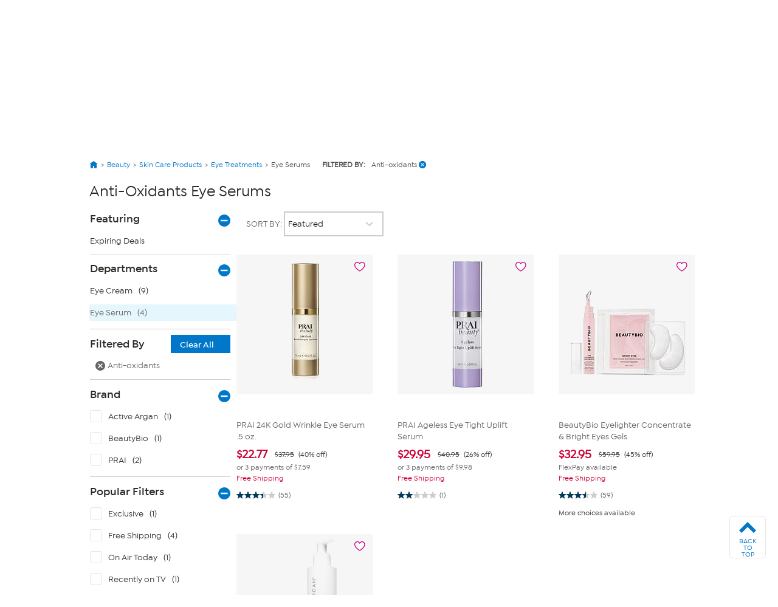

--- FILE ---
content_type: application/javascript
request_url: https://www.hsn.com/naoIg7M2j/A64xnIy/_w/EOuE8fV42zzmNSYa/W2wAV3k9/fAE8JGN/wdwsB
body_size: 172689
content:
(function(){if(typeof Array.prototype.entries!=='function'){Object.defineProperty(Array.prototype,'entries',{value:function(){var index=0;const array=this;return {next:function(){if(index<array.length){return {value:[index,array[index++]],done:false};}else{return {done:true};}},[Symbol.iterator]:function(){return this;}};},writable:true,configurable:true});}}());(function(){gG();jnA();T8A();var AV=function(nS,Dv){return nS+Dv;};var M7=function(){return ["\x61\x70\x70\x6c\x79","\x66\x72\x6f\x6d\x43\x68\x61\x72\x43\x6f\x64\x65","\x53\x74\x72\x69\x6e\x67","\x63\x68\x61\x72\x43\x6f\x64\x65\x41\x74"];};var A6=function(r2,c3){return r2>>c3;};function T8A(){Tv=Bn+bJ*Ds+Cj*Ds*Ds+Ds*Ds*Ds,t3=fG+GJ*Ds+Cj*Ds*Ds+Ds*Ds*Ds,Rb=Bn+fY*Ds+Ed*Ds*Ds,NV=fY+Ed*Ds+Bn*Ds*Ds,S=fG+GJ*Ds+fG*Ds*Ds,XO=Tj+fG*Ds+Ds*Ds,Y2=Tj+GJ*Ds+Ds*Ds+Ds*Ds*Ds,sW=fG+bJ*Ds+Cj*Ds*Ds,Nt=bJ+Tj*Ds+fG*Ds*Ds+Ds*Ds*Ds,Ks=Bn+Ds+Ds*Ds,Ut=Cj+fG*Ds+Ds*Ds+Ds*Ds*Ds,zn=Bn+bJ*Ds+Ds*Ds,SO=Ed+fY*Ds+Ed*Ds*Ds+Ds*Ds*Ds,dL=Ed+Bn*Ds+Ed*Ds*Ds,qV=Bn+Bn*Ds+fG*Ds*Ds+Ds*Ds*Ds,hW=Bn+Ds+Ed*Ds*Ds,KO=Tj+GJ*Ds+Tj*Ds*Ds+Ds*Ds*Ds,gJ=bJ+Tj*Ds,qA=HI+Ed*Ds+Tj*Ds*Ds,VV=fY+fY*Ds+fG*Ds*Ds+Ds*Ds*Ds,qY=Ed+Tj*Ds+Cj*Ds*Ds,P7=bJ+Bn*Ds+Bn*Ds*Ds,lV=HI+Bn*Ds+HI*Ds*Ds+Ds*Ds*Ds,D2=fY+fY*Ds+bJ*Ds*Ds+Ds*Ds*Ds,OA=GJ+bJ*Ds+GJ*Ds*Ds,WZ=Ed+Cj*Ds+HI*Ds*Ds+Ds*Ds*Ds,Ql=HI+fY*Ds+Ds*Ds+Ds*Ds*Ds,PO=fG+Ed*Ds+Ds*Ds+Ds*Ds*Ds,c8=bJ+Ds+bJ*Ds*Ds+Ds*Ds*Ds,H1=fG+GJ*Ds+Ds*Ds,U5=Gj+fG*Ds+Bn*Ds*Ds,B1=Cj+Ds,w2=GJ+bJ*Ds+Cj*Ds*Ds+Ds*Ds*Ds,TO=HI+GJ*Ds+Ds*Ds+Ds*Ds*Ds,cl=Cj+fG*Ds+Cj*Ds*Ds+Ds*Ds*Ds,BW=Bn+bJ*Ds+Cj*Ds*Ds,QZ=HI+GJ*Ds+HI*Ds*Ds+Ds*Ds*Ds,j7=GJ+Cj*Ds+Bn*Ds*Ds+Ds*Ds*Ds,nv=Tj+Ed*Ds+fG*Ds*Ds+Ds*Ds*Ds,nY=bJ+fG*Ds+GJ*Ds*Ds,Pb=Tj+fG*Ds+HI*Ds*Ds,x5=Tj+Bn*Ds+Tj*Ds*Ds,Kw=Cj+HI*Ds+Cj*Ds*Ds+Ds*Ds*Ds,sl=bJ+Cj*Ds+GJ*Ds*Ds+Ds*Ds*Ds,UV=Gj+bJ*Ds+Tj*Ds*Ds+Ds*Ds*Ds,cV=GJ+bJ*Ds+Ed*Ds*Ds+Ds*Ds*Ds,HW=fY+fY*Ds+Cj*Ds*Ds,Gt=fG+Ed*Ds+fG*Ds*Ds+Ds*Ds*Ds,A2=Tj+HI*Ds+Ds*Ds+Ds*Ds*Ds,qZ=fY+Ds+fG*Ds*Ds+Ds*Ds*Ds,t8=Cj+Cj*Ds+Ds*Ds+Ds*Ds*Ds,Lt=Gj+Tj*Ds+bJ*Ds*Ds+Ds*Ds*Ds,CL=bJ+Ds+Cj*Ds*Ds,RG=fG+Ed*Ds+Ds*Ds,UQ=HI+Ds+Cj*Ds*Ds+Ds*Ds*Ds,Ul=HI+Ed*Ds+bJ*Ds*Ds+Ds*Ds*Ds,Pd=Tj+fG*Ds,A=Tj+Cj*Ds+Cj*Ds*Ds,ZZ=fY+Bn*Ds+bJ*Ds*Ds+Ds*Ds*Ds,W8=HI+Ds+bJ*Ds*Ds+Ds*Ds*Ds,Lf=bJ+fG*Ds+Ds*Ds,tO=fG+Tj*Ds+bJ*Ds*Ds+Ds*Ds*Ds,cw=Tj+Cj*Ds+Ds*Ds+Ds*Ds*Ds,fw=fG+Tj*Ds+Cj*Ds*Ds+Ds*Ds*Ds,Qr=Ed+GJ*Ds+bJ*Ds*Ds+Ds*Ds*Ds,rO=HI+HI*Ds+Cj*Ds*Ds+Ds*Ds*Ds,sj=Tj+Bn*Ds+GJ*Ds*Ds,XA=Tj+fY*Ds+Cj*Ds*Ds,AY=Tj+fG*Ds+Cj*Ds*Ds,FZ=Bn+Ds+Tj*Ds*Ds,nm=fY+Ds+fG*Ds*Ds,gv=fY+Cj*Ds+Cj*Ds*Ds+Ds*Ds*Ds,Ct=fG+Cj*Ds+Cj*Ds*Ds+Ds*Ds*Ds,rZ=Cj+Ds+Tj*Ds*Ds+Ds*Ds*Ds,Jd=bJ+GJ*Ds,Z3=Gj+fG*Ds+fG*Ds*Ds+Ds*Ds*Ds,Vs=HI+Cj*Ds+Bn*Ds*Ds,R3=Ed+GJ*Ds+GJ*Ds*Ds+Ds*Ds*Ds,dV=Gj+GJ*Ds+Bn*Ds*Ds+Ds*Ds*Ds,ms=HI+GJ*Ds+fG*Ds*Ds,Rs=Cj+Bn*Ds+GJ*Ds*Ds,H6=Cj+fY*Ds+GJ*Ds*Ds+Ds*Ds*Ds,tr=fG+bJ*Ds+Tj*Ds*Ds+Ds*Ds*Ds,zV=Tj+fY*Ds+Cj*Ds*Ds+Ds*Ds*Ds,Hj=Cj+fG*Ds+Ds*Ds,X6=fG+HI*Ds+Ds*Ds+Ds*Ds*Ds,lS=Bn+bJ*Ds+fY*Ds*Ds+Ds*Ds*Ds,zC=Gj+fY*Ds+Cj*Ds*Ds+Ds*Ds*Ds,Vj=HI+Cj*Ds+Tj*Ds*Ds,Gm=Ed+bJ*Ds+Cj*Ds*Ds,xw=Bn+GJ*Ds+HI*Ds*Ds+Ds*Ds*Ds,xJ=Bn+Cj*Ds,J6=Gj+Ds+Bn*Ds*Ds+Ds*Ds*Ds,bl=Cj+Bn*Ds+Ds*Ds+Ds*Ds*Ds,NC=bJ+Tj*Ds+Ed*Ds*Ds+Ds*Ds*Ds,pO=fY+Tj*Ds+GJ*Ds*Ds,G3=Tj+Ds+fG*Ds*Ds+Ds*Ds*Ds,DZ=Cj+bJ*Ds+Ed*Ds*Ds+Ds*Ds*Ds,fd=HI+fG*Ds+GJ*Ds*Ds,pm=Gj+GJ*Ds,rl=GJ+bJ*Ds+Bn*Ds*Ds+Ds*Ds*Ds,GH=GJ+bJ*Ds+Ed*Ds*Ds,U1=fG+bJ*Ds+Ds*Ds,XV=Tj+Bn*Ds+bJ*Ds*Ds+Ds*Ds*Ds,mW=HI+Ed*Ds,xn=bJ+Ds+fG*Ds*Ds,A1=fG+fY*Ds+Cj*Ds*Ds,UG=HI+Ed*Ds+Bn*Ds*Ds,Dd=Tj+Cj*Ds,Ew=Bn+fY*Ds+fG*Ds*Ds+Ds*Ds*Ds,cm=Tj+GJ*Ds+Ds*Ds,qC=Bn+fY*Ds+Tj*Ds*Ds+Ds*Ds*Ds,gO=Tj+Cj*Ds+Ed*Ds*Ds+Ds*Ds*Ds,Yf=HI+Ed*Ds+Ds*Ds,SL=fY+Cj*Ds,Gv=Bn+Bn*Ds+bJ*Ds*Ds+Ds*Ds*Ds,SH=HI+fG*Ds+bJ*Ds*Ds+Ds*Ds*Ds,At=Tj+Bn*Ds+Tj*Ds*Ds+Ds*Ds*Ds,PU=fG+fG*Ds+Ed*Ds*Ds+Ds*Ds*Ds,Vr=fY+HI*Ds+fY*Ds*Ds,Cd=Ed+Ed*Ds+Ds*Ds,JA=Gj+GJ*Ds+GJ*Ds*Ds,gn=HI+bJ*Ds+Ds*Ds,Bv=GJ+Cj*Ds+Cj*Ds*Ds,w3=Bn+bJ*Ds+GJ*Ds*Ds+Ds*Ds*Ds,QL=Gj+fG*Ds+Cj*Ds*Ds,WG=Tj+Ds,t7=HI+Tj*Ds+fG*Ds*Ds+Ds*Ds*Ds,hv=HI+Tj*Ds+bJ*Ds*Ds+Ds*Ds*Ds,Bb=Bn+Ds+fG*Ds*Ds,jt=Ed+fG*Ds+Bn*Ds*Ds+Ds*Ds*Ds,YE=Gj+bJ*Ds+fG*Ds*Ds,hS=GJ+Cj*Ds+fG*Ds*Ds+Ds*Ds*Ds,bZ=Ed+Cj*Ds+GJ*Ds*Ds+Ds*Ds*Ds,VC=Cj+GJ*Ds+Ds*Ds+Ds*Ds*Ds,Db=bJ+GJ*Ds+Ds*Ds,PZ=Tj+Ds+Ds*Ds+Ds*Ds*Ds,j2=Tj+GJ*Ds+Cj*Ds*Ds,EC=Gj+Ed*Ds+fG*Ds*Ds,M2=GJ+Ds+Cj*Ds*Ds+Ds*Ds*Ds,Q=fG+Cj*Ds+Cj*Ds*Ds,OH=GJ+Ds+Ds*Ds+Ds*Ds*Ds,EO=fY+fG*Ds+Ds*Ds+Ds*Ds*Ds,fv=fY+Cj*Ds+bJ*Ds*Ds+Ds*Ds*Ds,mf=Ed+Ed*Ds+fG*Ds*Ds,SS=fG+fG*Ds+Tj*Ds*Ds+Ds*Ds*Ds,mU=Bn+fG*Ds+bJ*Ds*Ds+Ds*Ds*Ds,YJ=GJ+HI*Ds+Tj*Ds*Ds,QY=Cj+Bn*Ds+Ed*Ds*Ds,hE=GJ+Bn*Ds+Bn*Ds*Ds,UZ=fY+Cj*Ds+fG*Ds*Ds,lj=HI+Cj*Ds,kr=GJ+Cj*Ds+Ds*Ds+Ds*Ds*Ds,M6=Tj+fY*Ds+Ds*Ds+Ds*Ds*Ds,VJ=Tj+HI*Ds+GJ*Ds*Ds,jY=bJ+Tj*Ds+Bn*Ds*Ds,k3=bJ+fG*Ds+Tj*Ds*Ds+Ds*Ds*Ds,tI=GJ+bJ*Ds+Ds*Ds,dr=GJ+Tj*Ds+Cj*Ds*Ds+Ds*Ds*Ds,JS=GJ+GJ*Ds+Cj*Ds*Ds+Ds*Ds*Ds,dl=HI+GJ*Ds+bJ*Ds*Ds+Ds*Ds*Ds,nU=Gj+Tj*Ds+HI*Ds*Ds+Ds*Ds*Ds,fH=bJ+Tj*Ds+Ds*Ds,T3=GJ+fG*Ds,jZ=fG+fG*Ds+bJ*Ds*Ds+Ds*Ds*Ds,T2=GJ+bJ*Ds+Tj*Ds*Ds,YI=GJ+fY*Ds+fG*Ds*Ds,v8=Bn+Cj*Ds+Ds*Ds+Ds*Ds*Ds,pv=Tj+Bn*Ds+Ds*Ds+Ds*Ds*Ds,bn=Ed+fY*Ds+GJ*Ds*Ds,r6=HI+Ds+fY*Ds*Ds,M5=GJ+Cj*Ds+Bn*Ds*Ds,bG=GJ+Tj*Ds+fG*Ds*Ds,T5=Gj+fG*Ds+Ed*Ds*Ds,gd=HI+Bn*Ds,xr=Gj+Cj*Ds+fY*Ds*Ds+Ds*Ds*Ds,Yt=fG+fY*Ds+bJ*Ds*Ds+Ds*Ds*Ds,Df=Cj+GJ*Ds+fG*Ds*Ds+Ds*Ds*Ds,GA=Ed+Ds,q2=HI+Tj*Ds+Cj*Ds*Ds+Ds*Ds*Ds,Sl=bJ+bJ*Ds+Tj*Ds*Ds+Ds*Ds*Ds,sS=GJ+Ed*Ds+bJ*Ds*Ds+Ds*Ds*Ds,vH=Ed+Cj*Ds,L=Ed+bJ*Ds+Tj*Ds*Ds,sC=HI+Cj*Ds+Bn*Ds*Ds+Ds*Ds*Ds,Wr=Cj+Ds+GJ*Ds*Ds+Ds*Ds*Ds,xV=HI+bJ*Ds+Cj*Ds*Ds+Ds*Ds*Ds,x1=bJ+fY*Ds+Bn*Ds*Ds,bj=GJ+fY*Ds+Cj*Ds*Ds+Ed*Ds*Ds*Ds+Ed*Ds*Ds*Ds*Ds,AS=GJ+Cj*Ds,DH=Cj+Bn*Ds+Ed*Ds*Ds+Ds*Ds*Ds,nO=Tj+Ds+Bn*Ds*Ds+Ds*Ds*Ds,Br=Tj+GJ*Ds+HI*Ds*Ds+Ds*Ds*Ds,AH=GJ+fG*Ds+Ed*Ds*Ds+Ed*Ds*Ds*Ds+GJ*Ds*Ds*Ds*Ds,rU=fY+bJ*Ds+HI*Ds*Ds+Ds*Ds*Ds,V3=fY+GJ*Ds+Ds*Ds+Ds*Ds*Ds,CV=Gj+bJ*Ds+fG*Ds*Ds+Ds*Ds*Ds,zY=fG+Bn*Ds+Ds*Ds,sv=fY+bJ*Ds+Ds*Ds+Ds*Ds*Ds,SA=Gj+HI*Ds+Ds*Ds,sn=Bn+HI*Ds+Tj*Ds*Ds,cG=Tj+fY*Ds+Ed*Ds*Ds,QI=GJ+fY*Ds+GJ*Ds*Ds,B5=Gj+Tj*Ds+Ds*Ds,mv=fY+Bn*Ds+Ds*Ds+Ds*Ds*Ds,zb=Cj+HI*Ds+GJ*Ds*Ds,Y=Cj+GJ*Ds,C3=fG+fG*Ds+fG*Ds*Ds+Ds*Ds*Ds,I3=HI+bJ*Ds+bJ*Ds*Ds+Ds*Ds*Ds,FC=fG+bJ*Ds+Cj*Ds*Ds+Ds*Ds*Ds,vS=fG+bJ*Ds+Ds*Ds+Ds*Ds*Ds,M3=Bn+fY*Ds,qI=Gj+Bn*Ds+Tj*Ds*Ds,NS=Tj+HI*Ds+bJ*Ds*Ds+Ds*Ds*Ds,Ub=Gj+fG*Ds+GJ*Ds*Ds,Js=fG+HI*Ds+GJ*Ds*Ds,cr=Ed+Cj*Ds+Bn*Ds*Ds+Ds*Ds*Ds,G6=Ed+Bn*Ds+bJ*Ds*Ds+Ds*Ds*Ds,gV=HI+GJ*Ds+fG*Ds*Ds+Ds*Ds*Ds,hn=Ed+Tj*Ds+Ed*Ds*Ds,L7=Gj+HI*Ds+Cj*Ds*Ds+Ds*Ds*Ds,ZW=HI+Ds+Ds*Ds,rC=Gj+fY*Ds+Tj*Ds*Ds+Ds*Ds*Ds,KG=HI+fY*Ds+Cj*Ds*Ds,OU=fY+fG*Ds+Cj*Ds*Ds+Ds*Ds*Ds,zJ=GJ+Ed*Ds+Tj*Ds*Ds,g3=bJ+Cj*Ds+Bn*Ds*Ds+Ds*Ds*Ds,PS=Gj+Cj*Ds+Cj*Ds*Ds+Ds*Ds*Ds,AJ=Bn+Tj*Ds,sU=GJ+fY*Ds+Cj*Ds*Ds+Ds*Ds*Ds,Tt=fY+fY*Ds+Ds*Ds+Ds*Ds*Ds,Rd=Tj+fG*Ds+Tj*Ds*Ds,jv=Bn+Cj*Ds+GJ*Ds*Ds+Ds*Ds*Ds,EZ=fG+bJ*Ds+HI*Ds*Ds+Ds*Ds*Ds,dQ=Ed+bJ*Ds+fG*Ds*Ds,m3=bJ+Cj*Ds+Tj*Ds*Ds+Ds*Ds*Ds,gl=bJ+HI*Ds+Cj*Ds*Ds+Ds*Ds*Ds,bw=Ed+fG*Ds+fG*Ds*Ds+Ds*Ds*Ds,Sj=GJ+fG*Ds+Ds*Ds,OC=bJ+bJ*Ds+Ed*Ds*Ds+Ds*Ds*Ds,WS=GJ+HI*Ds+fY*Ds*Ds,mr=Cj+HI*Ds+Ds*Ds,Mn=Bn+fY*Ds+Ds*Ds,k8=Ed+Tj*Ds+Tj*Ds*Ds+Ds*Ds*Ds,bV=Gj+Tj*Ds+Cj*Ds*Ds+Ds*Ds*Ds,QO=Cj+Bn*Ds+Cj*Ds*Ds+Ds*Ds*Ds,TW=Gj+bJ*Ds+bJ*Ds*Ds+Ds*Ds*Ds,YY=HI+Ds+Tj*Ds*Ds,zj=GJ+GJ*Ds,O=Cj+Tj*Ds,zf=fG+GJ*Ds+Ds*Ds+Ds*Ds*Ds,kw=Gj+bJ*Ds+Ds*Ds+Ds*Ds*Ds,jw=Ed+fG*Ds+Tj*Ds*Ds,E3=fG+Cj*Ds+bJ*Ds*Ds+Ds*Ds*Ds,rt=bJ+Tj*Ds+Cj*Ds*Ds+Ds*Ds*Ds,tQ=Bn+Ed*Ds+bJ*Ds*Ds+Ds*Ds*Ds,qU=fG+HI*Ds+GJ*Ds*Ds+Ds*Ds*Ds,sr=Tj+fG*Ds+Tj*Ds*Ds+Ds*Ds*Ds,tC=bJ+Ds+HI*Ds*Ds+Ds*Ds*Ds,DU=fY+HI*Ds+Tj*Ds*Ds+Ds*Ds*Ds,cv=Tj+fY*Ds+bJ*Ds*Ds+Ds*Ds*Ds,Tl=Tj+fY*Ds+Ed*Ds*Ds+Ds*Ds*Ds,wA=fY+Ds,AQ=fY+bJ*Ds+fG*Ds*Ds+Ds*Ds*Ds,VI=Tj+Ed*Ds+fG*Ds*Ds,A5=fY+Ds+Ed*Ds*Ds,U6=Ed+HI*Ds+Cj*Ds*Ds+Ds*Ds*Ds,gC=Gj+fY*Ds+Ed*Ds*Ds+Ds*Ds*Ds,GV=bJ+Bn*Ds+bJ*Ds*Ds+Ds*Ds*Ds,p8=Tj+Bn*Ds,x3=Ed+fG*Ds+HI*Ds*Ds+Ds*Ds*Ds,z8=fG+Ed*Ds+Ed*Ds*Ds+Ds*Ds*Ds,YO=Cj+Tj*Ds+Tj*Ds*Ds+Ds*Ds*Ds,Lw=Bn+fY*Ds+Cj*Ds*Ds+Ds*Ds*Ds,DY=GJ+fG*Ds+Ed*Ds*Ds,Af=Cj+Tj*Ds+Bn*Ds*Ds,jE=Gj+HI*Ds+Cj*Ds*Ds,Zs=Tj+fG*Ds+Bn*Ds*Ds,G5=fY+Cj*Ds+Cj*Ds*Ds,zw=GJ+Cj*Ds+Ed*Ds*Ds+Ds*Ds*Ds,vZ=HI+HI*Ds+Ds*Ds+Ds*Ds*Ds,Cv=Ed+Tj*Ds+Ds*Ds+Ds*Ds*Ds,LL=fG+fY*Ds+Bn*Ds*Ds,Yr=fY+bJ*Ds+bJ*Ds*Ds+Ds*Ds*Ds,jA=fY+Tj*Ds+Cj*Ds*Ds,TC=Tj+GJ*Ds+bJ*Ds*Ds+Ds*Ds*Ds,W2=Cj+fY*Ds+Ed*Ds*Ds,St=HI+fY*Ds+bJ*Ds*Ds+Ds*Ds*Ds,FH=Gj+HI*Ds+fG*Ds*Ds+Ds*Ds*Ds,nG=Cj+Tj*Ds+GJ*Ds*Ds,CS=Gj+Tj*Ds+fY*Ds*Ds+Ds*Ds*Ds,Ej=fY+HI*Ds+GJ*Ds*Ds,O2=Cj+Ds+fG*Ds*Ds+Ds*Ds*Ds,sd=Bn+Ds+Cj*Ds*Ds,EY=Gj+Tj*Ds+Cj*Ds*Ds,l6=Bn+Ed*Ds+Ds*Ds+Ds*Ds*Ds,CA=bJ+Ed*Ds+Cj*Ds*Ds,tG=fY+HI*Ds+Bn*Ds*Ds,C7=fY+HI*Ds+bJ*Ds*Ds+Ds*Ds*Ds,Q3=bJ+Ds+Ed*Ds*Ds+Ds*Ds*Ds,n2=Cj+Ed*Ds+Ds*Ds+Ds*Ds*Ds,gI=bJ+Cj*Ds+Tj*Ds*Ds,C2=bJ+fG*Ds+Cj*Ds*Ds+Ds*Ds*Ds,Pl=bJ+Ds+fY*Ds*Ds,QC=Gj+GJ*Ds+Ds*Ds+Ds*Ds*Ds,xj=HI+Ds+GJ*Ds*Ds,rr=GJ+Cj*Ds+bJ*Ds*Ds+Ds*Ds*Ds,zr=fG+Bn*Ds+Ds*Ds+Ds*Ds*Ds,cE=bJ+Tj*Ds+Ed*Ds*Ds,KA=GJ+Bn*Ds+Cj*Ds*Ds,O6=Cj+Bn*Ds+fY*Ds*Ds+Ds*Ds*Ds,rm=Cj+Bn*Ds+Cj*Ds*Ds,FU=Cj+Cj*Ds+fG*Ds*Ds+Ds*Ds*Ds,fj=Bn+GJ*Ds+GJ*Ds*Ds,YS=Gj+Cj*Ds+fG*Ds*Ds+Ds*Ds*Ds,UW=bJ+Ed*Ds+Bn*Ds*Ds,BS=HI+Ed*Ds+GJ*Ds*Ds+Ds*Ds*Ds,nt=Cj+fG*Ds+GJ*Ds*Ds+Ds*Ds*Ds,WW=bJ+HI*Ds+Bn*Ds*Ds,vC=Gj+Tj*Ds+GJ*Ds*Ds+Ds*Ds*Ds,Kf=Bn+Ed*Ds,BO=fG+Bn*Ds+bJ*Ds*Ds+Ds*Ds*Ds,VO=bJ+HI*Ds+Ds*Ds+Ds*Ds*Ds,xt=fY+Cj*Ds+Bn*Ds*Ds+Ds*Ds*Ds,K3=HI+Ed*Ds+Cj*Ds*Ds+Ds*Ds*Ds,O3=GJ+Ed*Ds+Ds*Ds+Ds*Ds*Ds,T6=Bn+HI*Ds+fG*Ds*Ds+Ds*Ds*Ds,bb=bJ+Cj*Ds+Ds*Ds,DL=bJ+Ed*Ds+Ds*Ds,hA=Cj+fG*Ds+Ed*Ds*Ds,ql=GJ+Tj*Ds+fY*Ds*Ds+Ds*Ds*Ds,LW=Gj+fY*Ds+GJ*Ds*Ds,Hr=Tj+fG*Ds+fG*Ds*Ds,qJ=Gj+Bn*Ds+fG*Ds*Ds,K7=fY+Cj*Ds+Ed*Ds*Ds+Ds*Ds*Ds,cA=Tj+Ds+Cj*Ds*Ds,bU=Cj+bJ*Ds+Cj*Ds*Ds+Ds*Ds*Ds,Ft=HI+Ed*Ds+Ds*Ds+Ds*Ds*Ds,kO=Tj+Ds+HI*Ds*Ds,R8=Tj+HI*Ds+Ds*Ds,X8=Ed+bJ*Ds+bJ*Ds*Ds+Ds*Ds*Ds,b6=Bn+Bn*Ds+Tj*Ds*Ds+Ds*Ds*Ds,RA=fY+HI*Ds+fG*Ds*Ds,lm=HI+GJ*Ds+Bn*Ds*Ds,RS=HI+Ds,TU=bJ+Ed*Ds+bJ*Ds*Ds+Ds*Ds*Ds,D3=HI+Cj*Ds+fG*Ds*Ds+Ds*Ds*Ds,JG=Bn+Bn*Ds+Ed*Ds*Ds,Q2=Cj+GJ*Ds+bJ*Ds*Ds+Ds*Ds*Ds,Im=bJ+fG*Ds+Cj*Ds*Ds,AO=GJ+HI*Ds+GJ*Ds*Ds+Ds*Ds*Ds,WO=Ed+HI*Ds+fG*Ds*Ds,d6=Ed+fG*Ds+Ed*Ds*Ds+Ds*Ds*Ds,zt=Ed+Ed*Ds+bJ*Ds*Ds+Ds*Ds*Ds,pw=Ed+Ds+Ed*Ds*Ds+Ds*Ds*Ds,Kr=bJ+Ed*Ds+Tj*Ds*Ds+Ds*Ds*Ds,qH=Bn+GJ*Ds+Ds*Ds+Ds*Ds*Ds,A3=Tj+HI*Ds+Ed*Ds*Ds+Ds*Ds*Ds,ct=bJ+Tj*Ds+fY*Ds*Ds+Ds*Ds*Ds,HV=bJ+bJ*Ds+Cj*Ds*Ds+Ds*Ds*Ds,U3=bJ+Bn*Ds+Tj*Ds*Ds+Ds*Ds*Ds,st=fG+Ed*Ds+bJ*Ds*Ds+Ds*Ds*Ds,rj=Gj+Ds+Ds*Ds,mH=Gj+fG*Ds+Ed*Ds*Ds+Ds*Ds*Ds,Bs=Ed+Cj*Ds+fG*Ds*Ds,j1=fG+Ed*Ds,bC=Gj+Ed*Ds+Cj*Ds*Ds+Ds*Ds*Ds,mI=bJ+Cj*Ds,Q7=fY+GJ*Ds+Ed*Ds*Ds+Ds*Ds*Ds,Gl=bJ+HI*Ds,tL=Gj+Bn*Ds,XE=Cj+Ed*Ds,mE=Cj+Cj*Ds+Bn*Ds*Ds,Pv=fG+fY*Ds+GJ*Ds*Ds+Ds*Ds*Ds,wG=Ed+Tj*Ds,Rm=Gj+bJ*Ds+GJ*Ds*Ds,I8=HI+fG*Ds+Ed*Ds*Ds+Ds*Ds*Ds,Fm=HI+Tj*Ds+fG*Ds*Ds,Dt=Cj+Cj*Ds+Cj*Ds*Ds+Ds*Ds*Ds,El=fY+Tj*Ds+HI*Ds*Ds+Ds*Ds*Ds,Bt=fY+Ds+Ds*Ds+Ds*Ds*Ds,N=Ed+Ed*Ds+Tj*Ds*Ds,Ev=Bn+Tj*Ds+Bn*Ds*Ds+Ds*Ds*Ds,MG=GJ+GJ*Ds+Cj*Ds*Ds,QU=Tj+Cj*Ds+Cj*Ds*Ds+Ds*Ds*Ds,ZS=fG+Tj*Ds,J7=bJ+HI*Ds+bJ*Ds*Ds+Ds*Ds*Ds,EE=Bn+bJ*Ds+Ed*Ds*Ds,r8=GJ+bJ*Ds+GJ*Ds*Ds+Ds*Ds*Ds,Wt=bJ+Tj*Ds+Ds*Ds+Ds*Ds*Ds,Sr=Bn+GJ*Ds+Bn*Ds*Ds+Ds*Ds*Ds,gE=Cj+fG*Ds+fG*Ds*Ds,Cn=Gj+Cj*Ds+Cj*Ds*Ds,QS=Tj+bJ*Ds+Cj*Ds*Ds+Ds*Ds*Ds,xH=Gj+Ds+Cj*Ds*Ds+Ds*Ds*Ds,wH=GJ+fY*Ds+fG*Ds*Ds+Ds*Ds*Ds,Vw=Ed+bJ*Ds+Tj*Ds*Ds+Ds*Ds*Ds,ZI=HI+bJ*Ds+Cj*Ds*Ds,lr=Tj+Ed*Ds+Ed*Ds*Ds+Ds*Ds*Ds,Gr=Bn+Ed*Ds+HI*Ds*Ds+Ds*Ds*Ds,x2=Gj+fY*Ds+bJ*Ds*Ds+Ds*Ds*Ds,KH=HI+Ds+Tj*Ds*Ds+Ds*Ds*Ds,hC=bJ+Ed*Ds+fG*Ds*Ds+Ds*Ds*Ds,g8=bJ+HI*Ds+GJ*Ds*Ds+Ds*Ds*Ds,L6=Ed+Ds+bJ*Ds*Ds+Ds*Ds*Ds,WQ=fG+Cj*Ds+Bn*Ds*Ds+Ds*Ds*Ds,dI=Gj+Ds,ZV=fG+Cj*Ds+Ds*Ds+Ds*Ds*Ds,GI=Bn+fG*Ds+Cj*Ds*Ds,vv=GJ+fY*Ds+Tj*Ds*Ds+Ds*Ds*Ds,hj=HI+fY*Ds+Ds*Ds,C6=bJ+Ed*Ds+Ed*Ds*Ds+Ds*Ds*Ds,Sf=fY+fY*Ds,IH=bJ+fG*Ds,JQ=Ed+fG*Ds+bJ*Ds*Ds+Ds*Ds*Ds,s5=HI+Cj*Ds+Ds*Ds,rH=Bn+GJ*Ds+Ed*Ds*Ds+Ds*Ds*Ds,lC=fG+Tj*Ds+Ed*Ds*Ds+Ds*Ds*Ds,hH=fG+HI*Ds+Tj*Ds*Ds+Ds*Ds*Ds,l3=Ed+fY*Ds+bJ*Ds*Ds+Ds*Ds*Ds,Dl=HI+fG*Ds+Ds*Ds,HG=GJ+Cj*Ds+fG*Ds*Ds,mA=HI+Tj*Ds,AI=Cj+fY*Ds+Ds*Ds,TV=Gj+Ed*Ds+HI*Ds*Ds+Ds*Ds*Ds,lQ=Gj+Ed*Ds+GJ*Ds*Ds+Ds*Ds*Ds,CQ=Bn+GJ*Ds+bJ*Ds*Ds+Ds*Ds*Ds,f6=HI+fG*Ds+Ed*Ds*Ds,vQ=Cj+Ed*Ds+bJ*Ds*Ds+Ds*Ds*Ds,Rl=Bn+Tj*Ds+bJ*Ds*Ds+Ds*Ds*Ds,l8=bJ+GJ*Ds+Ed*Ds*Ds+Ds*Ds*Ds,v7=GJ+HI*Ds+Ed*Ds*Ds+Ds*Ds*Ds,F8=Cj+Ed*Ds+Cj*Ds*Ds+Ds*Ds*Ds,lA=fY+fY*Ds+Bn*Ds*Ds,rw=fG+GJ*Ds+bJ*Ds*Ds+Ds*Ds*Ds,bS=Gj+GJ*Ds+GJ*Ds*Ds+Ds*Ds*Ds,fr=fG+Cj*Ds+fG*Ds*Ds+Ds*Ds*Ds,XU=GJ+Ds+bJ*Ds*Ds+Ds*Ds*Ds,FQ=HI+Cj*Ds+Ds*Ds+Ds*Ds*Ds,Wl=HI+fG*Ds+Ds*Ds+Ds*Ds*Ds,JO=Cj+Ds+Cj*Ds*Ds+Ds*Ds*Ds,FV=Bn+GJ*Ds+fG*Ds*Ds+Ds*Ds*Ds,s7=fY+Tj*Ds+Tj*Ds*Ds+Ds*Ds*Ds,wt=Bn+Ds+Tj*Ds*Ds+Ds*Ds*Ds,kV=Ed+GJ*Ds+fG*Ds*Ds+Ds*Ds*Ds,R6=bJ+bJ*Ds+Ed*Ds*Ds,Y3=Gj+fG*Ds+GJ*Ds*Ds+Ds*Ds*Ds,SZ=Bn+bJ*Ds+Ds*Ds+Ds*Ds*Ds,Zm=Gj+Cj*Ds,qS=Gj+Ed*Ds+fG*Ds*Ds+Ds*Ds*Ds,GU=Gj+fG*Ds+HI*Ds*Ds+Ds*Ds*Ds,EH=bJ+Tj*Ds+bJ*Ds*Ds+Ds*Ds*Ds,ZE=bJ+Bn*Ds,m7=Cj+Bn*Ds+Tj*Ds*Ds+Ds*Ds*Ds,fl=bJ+fY*Ds+Ds*Ds+Ds*Ds*Ds,hr=Cj+HI*Ds+bJ*Ds*Ds+Ds*Ds*Ds,pf=fY+Tj*Ds+fG*Ds*Ds,nw=fY+fG*Ds,xb=fG+Tj*Ds+Ds*Ds,SC=HI+fY*Ds+GJ*Ds*Ds+Ds*Ds*Ds,fQ=bJ+bJ*Ds+fG*Ds*Ds+Ds*Ds*Ds,BQ=HI+HI*Ds+bJ*Ds*Ds+Ds*Ds*Ds,Z2=HI+fY*Ds+Ed*Ds*Ds+Ds*Ds*Ds,Mw=fY+GJ*Ds+fG*Ds*Ds+Ds*Ds*Ds,W7=Cj+bJ*Ds+fG*Ds*Ds+Ds*Ds*Ds,EV=Cj+fY*Ds+bJ*Ds*Ds+Ds*Ds*Ds,k7=fY+Cj*Ds+Tj*Ds*Ds,SG=Cj+HI*Ds+Tj*Ds*Ds,cC=Bn+HI*Ds+bJ*Ds*Ds+Ds*Ds*Ds,tH=fG+fG*Ds,Jl=Ed+Ds+Bn*Ds*Ds+Ds*Ds*Ds,rV=Bn+bJ*Ds+Ed*Ds*Ds+Ds*Ds*Ds,s2=fY+Cj*Ds+Ds*Ds+Ds*Ds*Ds,q3=GJ+fG*Ds+GJ*Ds*Ds+Ds*Ds*Ds,Fr=Ed+Cj*Ds+bJ*Ds*Ds+Ds*Ds*Ds,mO=HI+HI*Ds+fG*Ds*Ds+Ds*Ds*Ds,LO=fG+Tj*Ds+Ds*Ds+Ds*Ds*Ds,r7=HI+Cj*Ds+bJ*Ds*Ds+Ds*Ds*Ds,p6=Bn+Cj*Ds+Cj*Ds*Ds+Ds*Ds*Ds,TH=GJ+Bn*Ds,vU=Gj+Tj*Ds+fG*Ds*Ds+Ds*Ds*Ds,UJ=GJ+fY*Ds+Ds*Ds,LQ=Ed+Tj*Ds+Tj*Ds*Ds+bJ*Ds*Ds*Ds+Ds*Ds*Ds*Ds,vV=GJ+Tj*Ds+Ds*Ds+Ds*Ds*Ds,UE=Bn+Tj*Ds+GJ*Ds*Ds,Jn=HI+fY*Ds+fY*Ds*Ds,E7=Gj+Ed*Ds+Tj*Ds*Ds,kl=Cj+Tj*Ds+Ds*Ds+Ds*Ds*Ds,Nv=Gj+Bn*Ds+Tj*Ds*Ds+Ds*Ds*Ds,Mr=Gj+Ed*Ds+Tj*Ds*Ds+Ds*Ds*Ds,zS=Ed+Cj*Ds+Ds*Ds,FS=fY+Ds+Ed*Ds*Ds+Ds*Ds*Ds,lH=Gj+Ds+Tj*Ds*Ds+Ds*Ds*Ds,pI=fG+Cj*Ds+GJ*Ds*Ds,nb=GJ+Ds+Ed*Ds*Ds,N7=GJ+fY*Ds+Ds*Ds+Ds*Ds*Ds,dw=Ed+Cj*Ds+Cj*Ds*Ds+Ds*Ds*Ds,O8=Tj+Ds+GJ*Ds*Ds,W3=Tj+Tj*Ds+Tj*Ds*Ds+Ds*Ds*Ds,m6=Tj+Tj*Ds+Ed*Ds*Ds+Ds*Ds*Ds,vb=Cj+GJ*Ds+Cj*Ds*Ds,DS=Ed+bJ*Ds+Ds*Ds+Ds*Ds*Ds,z5=fG+Bn*Ds+fG*Ds*Ds,X7=bJ+Ds+Tj*Ds*Ds+Ds*Ds*Ds,K6=Cj+HI*Ds+Tj*Ds*Ds+Ds*Ds*Ds,KC=Ed+bJ*Ds+HI*Ds*Ds+Ds*Ds*Ds,w5=Ed+fY*Ds,g6=Cj+Cj*Ds+Bn*Ds*Ds+Ds*Ds*Ds,GZ=Ed+Ed*Ds+Ds*Ds+Ds*Ds*Ds,Kn=bJ+Cj*Ds+HI*Ds*Ds,MU=Ed+Tj*Ds+Bn*Ds*Ds+Ds*Ds*Ds,wQ=HI+Bn*Ds+HI*Ds*Ds,f2=Cj+GJ*Ds+Cj*Ds*Ds+Ds*Ds*Ds,sZ=Bn+Ed*Ds+Bn*Ds*Ds,p7=Tj+Tj*Ds+fG*Ds*Ds+Ds*Ds*Ds,Bf=fY+GJ*Ds+Tj*Ds*Ds,Xj=Tj+Tj*Ds,Ot=GJ+Bn*Ds+Ed*Ds*Ds+Ds*Ds*Ds,MZ=Bn+GJ*Ds+GJ*Ds*Ds+Ds*Ds*Ds,P6=Ed+bJ*Ds+Cj*Ds*Ds+Ds*Ds*Ds,nJ=HI+fG*Ds,CH=Cj+Tj*Ds+bJ*Ds*Ds+Ds*Ds*Ds,Xl=Ed+Bn*Ds+Ed*Ds*Ds+Ds*Ds*Ds,ZY=Ed+Ds+Ed*Ds*Ds,OV=HI+fY*Ds+Cj*Ds*Ds+Ds*Ds*Ds,nf=GJ+Ed*Ds,mm=Gj+Bn*Ds+Bn*Ds*Ds,Ls=fY+fG*Ds+Cj*Ds*Ds,Y8=fY+fG*Ds+Ed*Ds*Ds+Ds*Ds*Ds,w6=Bn+fG*Ds+Cj*Ds*Ds+Ds*Ds*Ds,Ad=HI+fG*Ds+fG*Ds*Ds,Rv=Cj+bJ*Ds+bJ*Ds*Ds+Ds*Ds*Ds,It=bJ+fY*Ds+fG*Ds*Ds+Ds*Ds*Ds,R7=GJ+fG*Ds+Ds*Ds+Ds*Ds*Ds,Ow=Gj+Cj*Ds+Ed*Ds*Ds+Ds*Ds*Ds,Rw=fG+HI*Ds+fG*Ds*Ds+Ds*Ds*Ds,ft=fY+Ds+bJ*Ds*Ds+Ds*Ds*Ds,qt=Tj+GJ*Ds+Cj*Ds*Ds+Ds*Ds*Ds,AU=Gj+Ds+fG*Ds*Ds+Ds*Ds*Ds,qO=bJ+fG*Ds+Ds*Ds+Ds*Ds*Ds,Hl=Gj+HI*Ds+GJ*Ds*Ds+Ds*Ds*Ds,zl=GJ+Ed*Ds+HI*Ds*Ds+Ds*Ds*Ds,lY=bJ+fY*Ds+Ds*Ds,Kv=Gj+fG*Ds+Ds*Ds+Ds*Ds*Ds,L3=Tj+Tj*Ds+Cj*Ds*Ds+Ds*Ds*Ds,WL=fG+fG*Ds+GJ*Ds*Ds,ds=Cj+Ds+Ds*Ds,RZ=Tj+bJ*Ds+Tj*Ds*Ds,cZ=Tj+Tj*Ds+GJ*Ds*Ds+Ds*Ds*Ds,bH=HI+bJ*Ds+Ds*Ds+Ds*Ds*Ds,CE=Ed+Tj*Ds+Tj*Ds*Ds,Hs=Gj+bJ*Ds+Cj*Ds*Ds,Rj=bJ+Ds+Ds*Ds,hZ=Cj+fY*Ds+Ds*Ds+Ds*Ds*Ds,k2=Tj+Ds+Cj*Ds*Ds+Ds*Ds*Ds,Pf=fG+GJ*Ds,VY=Ed+GJ*Ds,fm=HI+Tj*Ds+Tj*Ds*Ds,Yd=Cj+GJ*Ds+Ds*Ds,Cr=bJ+fG*Ds+fG*Ds*Ds+Ds*Ds*Ds,Z8=fG+fY*Ds+Ds*Ds+Ds*Ds*Ds,JI=Gj+GJ*Ds+fG*Ds*Ds,LU=HI+Tj*Ds+Ds*Ds+Ds*Ds*Ds,pC=Cj+Tj*Ds+Ed*Ds*Ds+Ds*Ds*Ds,As=HI+Tj*Ds+Bn*Ds*Ds,pU=Gj+Tj*Ds+GJ*Ds*Ds,RW=Ed+GJ*Ds+GJ*Ds*Ds,ws=fG+fG*Ds+Ed*Ds*Ds,cS=GJ+GJ*Ds+fG*Ds*Ds+Ds*Ds*Ds,R2=GJ+Ed*Ds+fG*Ds*Ds+Ds*Ds*Ds,UC=Ed+GJ*Ds+Ds*Ds+Ds*Ds*Ds,fV=Gj+bJ*Ds+Ed*Ds*Ds+Ds*Ds*Ds,z2=bJ+Ds+Bn*Ds*Ds+Ds*Ds*Ds,k6=Gj+fG*Ds+Cj*Ds*Ds+Ds*Ds*Ds,S2=GJ+Ed*Ds+Cj*Ds*Ds+Ds*Ds*Ds,Vf=fY+GJ*Ds+Ds*Ds,ML=HI+Ds+fG*Ds*Ds,P8=fY+GJ*Ds+fY*Ds*Ds+Ds*Ds*Ds,ww=HI+Bn*Ds+Ds*Ds+Ds*Ds*Ds,V6=Gj+GJ*Ds+Tj*Ds*Ds+Ds*Ds*Ds,Q6=Gj+Bn*Ds+Bn*Ds*Ds+Ds*Ds*Ds,c2=fG+Cj*Ds,vn=fG+Bn*Ds+Ed*Ds*Ds,Xs=fY+Ds+Ds*Ds,n3=bJ+fG*Ds+GJ*Ds*Ds+Ds*Ds*Ds,H=bJ+fG*Ds+fG*Ds*Ds,RL=Tj+GJ*Ds+Bn*Ds*Ds,VQ=fG+HI*Ds+Cj*Ds*Ds+Ds*Ds*Ds,I5=bJ+Tj*Ds+Cj*Ds*Ds,Rr=Ed+Bn*Ds+Ds*Ds,vr=GJ+HI*Ds+Cj*Ds*Ds+Ds*Ds*Ds,c1=fG+Cj*Ds+Ed*Ds*Ds,tA=Cj+Tj*Ds+Tj*Ds*Ds,cQ=Gj+bJ*Ds+Ds*Ds,YU=Gj+Ed*Ds+bJ*Ds*Ds+Ds*Ds*Ds,dW=GJ+HI*Ds+Cj*Ds*Ds,XZ=fY+Tj*Ds+fG*Ds*Ds+Ds*Ds*Ds,Jt=Cj+Tj*Ds+Bn*Ds*Ds+Ds*Ds*Ds,I7=fG+Ed*Ds+HI*Ds*Ds+Ds*Ds*Ds,FO=GJ+bJ*Ds+Ds*Ds+Ds*Ds*Ds,VH=Cj+HI*Ds+fG*Ds*Ds+Ds*Ds*Ds,cf=bJ+Cj*Ds+GJ*Ds*Ds,pV=Bn+Cj*Ds+Bn*Ds*Ds+Ds*Ds*Ds,Qt=Gj+HI*Ds+Tj*Ds*Ds+Ds*Ds*Ds,UU=GJ+Bn*Ds+fG*Ds*Ds+Ds*Ds*Ds,Hv=Ed+Ed*Ds+Tj*Ds*Ds+Ds*Ds*Ds,kU=fG+bJ*Ds+GJ*Ds*Ds+Ds*Ds*Ds,Qd=Bn+fG*Ds,D6=fG+HI*Ds+bJ*Ds*Ds+Ds*Ds*Ds,lv=Cj+Bn*Ds+bJ*Ds*Ds+Ds*Ds*Ds,ZG=bJ+bJ*Ds+Bn*Ds*Ds,HY=bJ+bJ*Ds+fG*Ds*Ds,WA=GJ+Bn*Ds+Tj*Ds*Ds,mC=Ed+Tj*Ds+Cj*Ds*Ds+Ds*Ds*Ds,J2=Gj+fG*Ds+bJ*Ds*Ds+Ds*Ds*Ds,RC=fY+Ed*Ds+Cj*Ds*Ds+Ds*Ds*Ds,LS=Cj+Tj*Ds+GJ*Ds*Ds+Ds*Ds*Ds,Il=GJ+GJ*Ds+bJ*Ds*Ds+Ds*Ds*Ds,wv=Tj+bJ*Ds+Ed*Ds*Ds+Ds*Ds*Ds,x6=Bn+Cj*Ds+Tj*Ds*Ds+Ds*Ds*Ds,gU=Bn+Ds+Ds*Ds+Ds*Ds*Ds,Xt=Bn+Ds+Bn*Ds*Ds+Ds*Ds*Ds,rL=fG+fY*Ds+GJ*Ds*Ds,Mv=Cj+Ds+Ds*Ds+Ds*Ds*Ds,jH=Gj+fY*Ds+Ds*Ds+Ds*Ds*Ds,Dr=Bn+GJ*Ds+Cj*Ds*Ds+Ds*Ds*Ds,kA=fG+Cj*Ds+fG*Ds*Ds,G2=Ed+Ds+fG*Ds*Ds+Ds*Ds*Ds,MY=Cj+HI*Ds,NU=GJ+HI*Ds+Ds*Ds+Ds*Ds*Ds,zH=bJ+GJ*Ds+Ds*Ds+Ds*Ds*Ds,bQ=fG+Bn*Ds+Cj*Ds*Ds+Ds*Ds*Ds,tb=Tj+Cj*Ds+GJ*Ds*Ds,gS=fG+GJ*Ds+Ed*Ds*Ds+Ds*Ds*Ds,CU=fY+bJ*Ds+Cj*Ds*Ds+Ds*Ds*Ds,LC=Ed+fY*Ds+Tj*Ds*Ds+Ds*Ds*Ds,rS=Tj+fG*Ds+Bn*Ds*Ds+Ds*Ds*Ds,AZ=Gj+HI*Ds+Ds*Ds+Ds*Ds*Ds,XS=Gj+fG*Ds+Bn*Ds*Ds+Ds*Ds*Ds,dS=Tj+fG*Ds+Ds*Ds+Ds*Ds*Ds,kC=fY+Tj*Ds+Ds*Ds+Ds*Ds*Ds,sV=GJ+Cj*Ds+Ds*Ds,lt=fG+bJ*Ds+Ed*Ds*Ds+Ds*Ds*Ds,rv=Tj+HI*Ds+Cj*Ds*Ds+Ds*Ds*Ds,Lb=bJ+HI*Ds+Ds*Ds,WY=Cj+Cj*Ds,gb=fY+Tj*Ds+Ed*Ds*Ds,fZ=Bn+HI*Ds+Cj*Ds*Ds+Ds*Ds*Ds,xC=fG+Bn*Ds+Ed*Ds*Ds+Ds*Ds*Ds,MH=HI+Tj*Ds+GJ*Ds*Ds+Ds*Ds*Ds,HO=bJ+GJ*Ds+GJ*Ds*Ds+Ds*Ds*Ds,Pt=HI+HI*Ds+Ed*Ds*Ds+Ds*Ds*Ds,Rf=fY+fG*Ds+Tj*Ds*Ds+Ds*Ds*Ds,f5=Cj+Tj*Ds+Ed*Ds*Ds,Yl=fY+fG*Ds+fG*Ds*Ds+Ds*Ds*Ds,K1=Bn+Tj*Ds+Bn*Ds*Ds,xS=Tj+Bn*Ds+Cj*Ds*Ds+Ds*Ds*Ds,dO=Gj+fY*Ds+fG*Ds*Ds,J3=Bn+Bn*Ds+Ds*Ds+Ds*Ds*Ds,Aw=bJ+HI*Ds+fG*Ds*Ds+Ds*Ds*Ds,vE=HI+HI*Ds+Bn*Ds*Ds,SV=fY+HI*Ds+GJ*Ds*Ds+Ds*Ds*Ds,GS=bJ+Bn*Ds+Cj*Ds*Ds+Ds*Ds*Ds,OS=fY+fY*Ds+Cj*Ds*Ds+Ds*Ds*Ds,Fl=HI+Bn*Ds+GJ*Ds*Ds+Ds*Ds*Ds,wd=Bn+fY*Ds+GJ*Ds*Ds,Et=Ed+fY*Ds+fG*Ds*Ds+Ds*Ds*Ds,ml=bJ+HI*Ds+Ed*Ds*Ds+Ds*Ds*Ds,DG=Tj+Ed*Ds+Tj*Ds*Ds,Ur=fG+Ds+bJ*Ds*Ds+Ds*Ds*Ds,jG=Cj+fY*Ds+Cj*Ds*Ds,kv=bJ+fY*Ds+Cj*Ds*Ds+Ds*Ds*Ds,XC=Bn+bJ*Ds+fG*Ds*Ds+Ds*Ds*Ds,mt=Ed+bJ*Ds+GJ*Ds*Ds+Ds*Ds*Ds,IV=GJ+fG*Ds+Cj*Ds*Ds+Ds*Ds*Ds,tZ=Tj+Bn*Ds+fG*Ds*Ds+Ds*Ds*Ds,Q8=Ed+GJ*Ds+Bn*Ds*Ds+Ds*Ds*Ds,Al=HI+fY*Ds+fG*Ds*Ds+Ds*Ds*Ds,cY=HI+Tj*Ds+Ds*Ds,Pr=GJ+Ds+Ed*Ds*Ds+Ds*Ds*Ds,XL=Cj+Ds+Tj*Ds*Ds,T1=Cj+fY*Ds+GJ*Ds*Ds,tv=fY+Tj*Ds+Ed*Ds*Ds+Ds*Ds*Ds,jU=Bn+Cj*Ds+fG*Ds*Ds+Ds*Ds*Ds,w7=fY+Ed*Ds+Ds*Ds+Ds*Ds*Ds,xO=GJ+fY*Ds+Tj*Ds*Ds,Ps=Gj+Cj*Ds+Ed*Ds*Ds,wZ=Gj+Cj*Ds+Ds*Ds+Ds*Ds*Ds,Sm=GJ+Ds+GJ*Ds*Ds,v3=Ed+fY*Ds+Cj*Ds*Ds+Ds*Ds*Ds,jS=Gj+GJ*Ds+bJ*Ds*Ds+Ds*Ds*Ds,B8=Gj+Ds+Ed*Ds*Ds+Ds*Ds*Ds,m5=fY+HI*Ds+Ed*Ds*Ds,UO=Cj+fG*Ds+fG*Ds*Ds+Ds*Ds*Ds,KY=Tj+Ds+fG*Ds*Ds,VU=Bn+Ds+Cj*Ds*Ds+Ds*Ds*Ds,vL=fG+Ds+Ed*Ds*Ds,mS=bJ+GJ*Ds+Bn*Ds*Ds+Ds*Ds*Ds,qb=HI+fY*Ds+Tj*Ds*Ds,Cw=HI+HI*Ds+Cj*Ds*Ds,Nw=bJ+Ds+fG*Ds*Ds+Ds*Ds*Ds,dH=bJ+fY*Ds+bJ*Ds*Ds+Ds*Ds*Ds,Z=Ed+Bn*Ds+fY*Ds*Ds,P2=HI+Tj*Ds+Tj*Ds*Ds+Ds*Ds*Ds,r3=bJ+GJ*Ds+fG*Ds*Ds+Ds*Ds*Ds,r5=Bn+Ds,V5=Gj+Ed*Ds+Cj*Ds*Ds,Iw=fG+Ds+fG*Ds*Ds+Ds*Ds*Ds,Jv=fG+Ds+Ds*Ds+Ds*Ds*Ds,M8=Gj+Bn*Ds+bJ*Ds*Ds+Ds*Ds*Ds,IQ=Bn+Cj*Ds+bJ*Ds*Ds+Ds*Ds*Ds,Rt=Ed+HI*Ds+Ed*Ds*Ds+Ds*Ds*Ds,KZ=Tj+HI*Ds+Bn*Ds*Ds,nV=HI+GJ*Ds+Cj*Ds*Ds+Ds*Ds*Ds,q8=Cj+fY*Ds+fG*Ds*Ds,lb=HI+Bn*Ds+Tj*Ds*Ds,Jr=bJ+Ed*Ds+Ds*Ds+Ds*Ds*Ds,WH=Gj+Ed*Ds+Ed*Ds*Ds,h8=Ed+fY*Ds+Ds*Ds+Ds*Ds*Ds,cI=Bn+GJ*Ds+fG*Ds*Ds,Ml=GJ+GJ*Ds+Ds*Ds+Ds*Ds*Ds,dj=fG+HI*Ds,KW=fY+fG*Ds+Ds*Ds,bO=Gj+GJ*Ds+Bn*Ds*Ds,rQ=Tj+Ds+Tj*Ds*Ds+Ds*Ds*Ds,f3=Bn+fG*Ds+Ds*Ds+Ds*Ds*Ds,ZQ=bJ+Ds+Ds*Ds+Ds*Ds*Ds,Vl=bJ+Cj*Ds+Cj*Ds*Ds+Ds*Ds*Ds,d5=fY+bJ*Ds+Tj*Ds*Ds,jW=Cj+GJ*Ds+Tj*Ds*Ds,N8=bJ+Ds+GJ*Ds*Ds+Ds*Ds*Ds,Us=fY+Ed*Ds,s6=Tj+fG*Ds+fG*Ds*Ds+Ds*Ds*Ds,Kt=fY+Tj*Ds+bJ*Ds*Ds+Ds*Ds*Ds,F3=Gj+Tj*Ds+Ds*Ds+Ds*Ds*Ds,AC=Cj+fY*Ds+HI*Ds*Ds+Ds*Ds*Ds,F2=GJ+Tj*Ds+fG*Ds*Ds+Ds*Ds*Ds,UH=HI+Cj*Ds+Ed*Ds*Ds+Ds*Ds*Ds,lO=Bn+bJ*Ds+bJ*Ds*Ds+Ds*Ds*Ds,NL=fY+Bn*Ds+fG*Ds*Ds,g5=HI+HI*Ds+fG*Ds*Ds,SE=fY+GJ*Ds+Ed*Ds*Ds,q=Ed+fG*Ds,Pw=Bn+Ed*Ds+Tj*Ds*Ds+Ds*Ds*Ds,IY=Cj+bJ*Ds+Tj*Ds*Ds,br=Cj+fG*Ds+Bn*Ds*Ds+Ds*Ds*Ds,N3=fG+Ed*Ds+Cj*Ds*Ds+Ds*Ds*Ds,B6=Gj+bJ*Ds+Cj*Ds*Ds+Ds*Ds*Ds,AE=Gj+fG*Ds,D7=Ed+HI*Ds+bJ*Ds*Ds+Ds*Ds*Ds,JU=fY+Bn*Ds+Tj*Ds*Ds,IE=bJ+fY*Ds+Cj*Ds*Ds,g2=Cj+Ds+Ed*Ds*Ds+Ds*Ds*Ds,vG=GJ+Bn*Ds+Ed*Ds*Ds,Xr=Tj+Tj*Ds+Ds*Ds+Ds*Ds*Ds,Vt=Gj+Ed*Ds+HI*Ds*Ds,Fw=Bn+HI*Ds+Tj*Ds*Ds+Ds*Ds*Ds,Z7=bJ+fY*Ds+GJ*Ds*Ds+Ds*Ds*Ds,HC=Cj+Tj*Ds+fG*Ds*Ds+Ds*Ds*Ds,WV=Ed+Bn*Ds+Ds*Ds+Ds*Ds*Ds,AL=GJ+Tj*Ds,jJ=HI+HI*Ds,YV=fY+fG*Ds+bJ*Ds*Ds+Ds*Ds*Ds,Uw=Ed+bJ*Ds+Ed*Ds*Ds+Ds*Ds*Ds,qw=fY+GJ*Ds+Tj*Ds*Ds+Ds*Ds*Ds,Cs=HI+fY*Ds+fG*Ds*Ds,hV=Cj+GJ*Ds+GJ*Ds*Ds+Ds*Ds*Ds,V=Gj+HI*Ds+Ed*Ds*Ds,b8=Bn+Tj*Ds+Cj*Ds*Ds+Ds*Ds*Ds,Os=bJ+HI*Ds+Ed*Ds*Ds,Y6=fG+Ds+Cj*Ds*Ds+Ds*Ds*Ds,mw=fG+fY*Ds+fG*Ds*Ds+Ds*Ds*Ds,l1=bJ+GJ*Ds+Cj*Ds*Ds,W6=Tj+bJ*Ds+GJ*Ds*Ds+Ds*Ds*Ds,LV=bJ+Tj*Ds+HI*Ds*Ds+Ds*Ds*Ds,Xw=fG+Cj*Ds+Ed*Ds*Ds+Ds*Ds*Ds,gw=Ed+Bn*Ds+Cj*Ds*Ds+Ds*Ds*Ds,xv=Gj+Bn*Ds+Cj*Ds*Ds+Ds*Ds*Ds,EQ=Gj+Bn*Ds+Ds*Ds+Ds*Ds*Ds,C8=HI+Tj*Ds+Bn*Ds*Ds+Ds*Ds*Ds,Tr=fG+fG*Ds+Cj*Ds*Ds+Ds*Ds*Ds,Vm=Tj+Ed*Ds+GJ*Ds*Ds,sA=fG+Ed*Ds+Ed*Ds*Ds,x8=GJ+HI*Ds+bJ*Ds*Ds+Ds*Ds*Ds,vt=GJ+fG*Ds+Tj*Ds*Ds+Ds*Ds*Ds,n6=HI+fG*Ds+GJ*Ds*Ds+Ds*Ds*Ds,s8=Ed+Tj*Ds+bJ*Ds*Ds+Ds*Ds*Ds,m2=Ed+bJ*Ds+Bn*Ds*Ds+Ds*Ds*Ds,hb=Gj+GJ*Ds+Ds*Ds,jO=GJ+fY*Ds+GJ*Ds*Ds+Ds*Ds*Ds,U8=Cj+bJ*Ds+Ed*Ds*Ds,Lv=HI+fG*Ds+Cj*Ds*Ds+Ds*Ds*Ds,FA=Gj+Tj*Ds,BU=HI+bJ*Ds+HI*Ds*Ds+Ds*Ds*Ds,w=Bn+Ed*Ds+Cj*Ds*Ds,Jm=Gj+Tj*Ds+Tj*Ds*Ds,d7=Ed+Ds+GJ*Ds*Ds+Ds*Ds*Ds,GC=Gj+fY*Ds+GJ*Ds*Ds+Ds*Ds*Ds,Nl=Bn+Ed*Ds+Cj*Ds*Ds+Ds*Ds*Ds,PC=fY+bJ*Ds+Ds*Ds,dv=GJ+fY*Ds+Ed*Ds*Ds+Ds*Ds*Ds,jV=fY+bJ*Ds+Ed*Ds*Ds+Ds*Ds*Ds,rW=Cj+bJ*Ds+Cj*Ds*Ds,XG=Tj+Ed*Ds+Ed*Ds*Ds,z7=fG+Tj*Ds+fG*Ds*Ds+Ds*Ds*Ds,tY=Ed+Ed*Ds+Bn*Ds*Ds,Hb=bJ+Cj*Ds+fG*Ds*Ds,tV=Gj+GJ*Ds+fG*Ds*Ds+Ds*Ds*Ds,R=GJ+fY*Ds+Cj*Ds*Ds,YZ=HI+Ds+Cj*Ds*Ds,Qv=Ed+HI*Ds+Ds*Ds+Ds*Ds*Ds,Y5=Tj+Tj*Ds+Tj*Ds*Ds,f8=fY+GJ*Ds+bJ*Ds*Ds+Ds*Ds*Ds,TZ=Cj+HI*Ds+GJ*Ds*Ds+Ds*Ds*Ds,pr=HI+Bn*Ds+Ed*Ds*Ds+Ds*Ds*Ds,EI=Cj+Ds+Ed*Ds*Ds,zA=Gj+HI*Ds+Bn*Ds*Ds,BY=fY+fY*Ds+Tj*Ds*Ds,HS=Gj+Tj*Ds+Bn*Ds*Ds+Ds*Ds*Ds,G7=Cj+Cj*Ds+Ed*Ds*Ds+Ds*Ds*Ds,hl=Tj+HI*Ds+fG*Ds*Ds+Ds*Ds*Ds,kY=GJ+Tj*Ds+Ds*Ds,xU=Bn+fG*Ds+GJ*Ds*Ds+Ds*Ds*Ds,nQ=fY+Cj*Ds+fG*Ds*Ds+Ds*Ds*Ds,gH=GJ+Tj*Ds+Ed*Ds*Ds+Ds*Ds*Ds,sY=Ed+Bn*Ds+Tj*Ds*Ds,nr=Tj+Tj*Ds+Bn*Ds*Ds,NZ=Bn+fG*Ds+Bn*Ds*Ds+Ds*Ds*Ds,qr=Bn+Ds+Ed*Ds*Ds+Ds*Ds*Ds,XH=Tj+Ds+Ed*Ds*Ds+Ds*Ds*Ds,g1=fY+Tj*Ds,BV=bJ+Bn*Ds+Ds*Ds+Ds*Ds*Ds,RV=Ed+fY*Ds+HI*Ds*Ds+Ds*Ds*Ds,WU=Cj+Ds+bJ*Ds*Ds+Ds*Ds*Ds,L2=Tj+Ed*Ds,K8=Bn+Tj*Ds+fG*Ds*Ds+Ds*Ds*Ds,vw=HI+Cj*Ds+Cj*Ds*Ds+Ds*Ds*Ds,Y1=Gj+Cj*Ds+Ds*Ds,QG=fG+bJ*Ds+Bn*Ds*Ds,K2=Bn+Tj*Ds+GJ*Ds*Ds+Ds*Ds*Ds,HQ=GJ+Ds+fG*Ds*Ds+Ds*Ds*Ds,Dn=fY+bJ*Ds+fG*Ds*Ds,j8=GJ+fG*Ds+Bn*Ds*Ds+Ds*Ds*Ds,IC=Bn+GJ*Ds+Tj*Ds*Ds+Ds*Ds*Ds,Iv=fY+fG*Ds+Bn*Ds*Ds,IU=Cj+Cj*Ds+Tj*Ds*Ds,OQ=Ed+fG*Ds+Ed*Ds*Ds+Ed*Ds*Ds*Ds+GJ*Ds*Ds*Ds*Ds,Qw=Tj+Tj*Ds+bJ*Ds*Ds+Ds*Ds*Ds,Uv=Bn+Bn*Ds+Ed*Ds*Ds+Ds*Ds*Ds,Kl=bJ+Cj*Ds+fG*Ds*Ds+GJ*Ds*Ds*Ds+Ed*Ds*Ds*Ds*Ds,fO=Cj+bJ*Ds+Bn*Ds*Ds+Ds*Ds*Ds,KV=Tj+bJ*Ds+Ds*Ds+Ds*Ds*Ds,q6=HI+Bn*Ds+bJ*Ds*Ds+Ds*Ds*Ds,cU=fY+HI*Ds+Ds*Ds+Ds*Ds*Ds,Zt=GJ+fY*Ds+bJ*Ds*Ds+Ds*Ds*Ds,mj=fY+Bn*Ds,KS=Gj+Cj*Ds+fG*Ds*Ds,pG=fG+fG*Ds+Ds*Ds,B2=HI+HI*Ds+Tj*Ds*Ds+Ds*Ds*Ds,Ob=HI+Ed*Ds+fG*Ds*Ds,w1=fY+GJ*Ds+fG*Ds*Ds,s3=Gj+Ds+Ds*Ds+Ds*Ds*Ds,nC=Ed+Cj*Ds+Tj*Ds*Ds+Ds*Ds*Ds,J5=Cj+Cj*Ds+Cj*Ds*Ds,Nr=fY+Ed*Ds+fG*Ds*Ds+Ds*Ds*Ds,YG=fG+Ds+Tj*Ds*Ds,Cl=fY+Ds+Cj*Ds*Ds+Ds*Ds*Ds,EU=Ed+HI*Ds+Bn*Ds*Ds+Ds*Ds*Ds,Dw=HI+fG*Ds+fG*Ds*Ds+Ds*Ds*Ds,SQ=Bn+Tj*Ds+fG*Ds*Ds,q7=Ed+Cj*Ds+Ds*Ds+Ds*Ds*Ds,HJ=HI+Cj*Ds+Ed*Ds*Ds,B7=Cj+bJ*Ds+Tj*Ds*Ds+Ds*Ds*Ds,Gw=Bn+Ds+GJ*Ds*Ds+Ds*Ds*Ds,xf=fY+Bn*Ds+fG*Ds*Ds+Ds*Ds*Ds,jn=Ed+fG*Ds+Bn*Ds*Ds,Zv=Cj+HI*Ds+Ds*Ds+Ds*Ds*Ds,t6=Bn+Bn*Ds+HI*Ds*Ds+Ds*Ds*Ds,jl=bJ+GJ*Ds+bJ*Ds*Ds+Ds*Ds*Ds,Zr=bJ+fY*Ds+GJ*Ds*Ds,z3=HI+GJ*Ds+fY*Ds*Ds+Ds*Ds*Ds,sw=Cj+fY*Ds+Cj*Ds*Ds+Ds*Ds*Ds,pj=Bn+GJ*Ds+Ds*Ds,H8=Cj+fG*Ds+bJ*Ds*Ds+Ds*Ds*Ds,ES=fY+HI*Ds+fG*Ds*Ds+Ds*Ds*Ds,lf=bJ+Ed*Ds,GQ=Cj+fG*Ds+Tj*Ds*Ds+Ds*Ds*Ds,Q1=fY+Ds+fG*Ds*Ds+GJ*Ds*Ds*Ds+Ed*Ds*Ds*Ds*Ds,sQ=Bn+Bn*Ds+Bn*Ds*Ds+Ds*Ds*Ds,Er=GJ+GJ*Ds+GJ*Ds*Ds+Ds*Ds*Ds,dZ=fG+GJ*Ds+HI*Ds*Ds+Ds*Ds*Ds,nl=Gj+Ds+bJ*Ds*Ds+Ds*Ds*Ds,KU=Bn+fY*Ds+Bn*Ds*Ds,II=Ed+HI*Ds+Bn*Ds*Ds,Sw=GJ+Bn*Ds+Cj*Ds*Ds+Ds*Ds*Ds,l7=bJ+bJ*Ds+Ds*Ds+Ds*Ds*Ds,E2=bJ+Tj*Ds+Tj*Ds*Ds+Ds*Ds*Ds,MO=Cj+Bn*Ds+fG*Ds*Ds+Ds*Ds*Ds,mY=Tj+Tj*Ds+GJ*Ds*Ds,IL=HI+Bn*Ds+Bn*Ds*Ds,CI=Cj+bJ*Ds+Ds*Ds,Pn=Gj+Ed*Ds,c7=Ed+fG*Ds+Cj*Ds*Ds+Ds*Ds*Ds,YQ=GJ+GJ*Ds+HI*Ds*Ds+Ds*Ds*Ds,Ww=fG+Bn*Ds+GJ*Ds*Ds+Ds*Ds*Ds,zU=fY+Cj*Ds+fY*Ds*Ds+Ds*Ds*Ds,cn=Tj+Bn*Ds+Ed*Ds*Ds,hw=HI+Ds+Ds*Ds+Ds*Ds*Ds,DO=Tj+Ds+bJ*Ds*Ds+Ds*Ds*Ds,A7=Ed+Bn*Ds+Bn*Ds*Ds+Ds*Ds*Ds,pS=Cj+Ed*Ds+Tj*Ds*Ds+Ds*Ds*Ds,bt=fG+bJ*Ds+bJ*Ds*Ds+Ds*Ds*Ds,I6=fG+Bn*Ds+fG*Ds*Ds+Ds*Ds*Ds,N2=bJ+Bn*Ds+fG*Ds*Ds+Ds*Ds*Ds,DV=HI+Bn*Ds+fG*Ds*Ds+Ds*Ds*Ds,n5=GJ+fG*Ds+bJ*Ds*Ds+Ds*Ds*Ds,vl=Tj+Ed*Ds+Tj*Ds*Ds+Ds*Ds*Ds,lI=HI+GJ*Ds+GJ*Ds*Ds,OW=HI+Ds+Ed*Ds*Ds,t5=fG+Tj*Ds+Tj*Ds*Ds,Hw=HI+Ds+GJ*Ds*Ds+Ds*Ds*Ds,j3=GJ+Tj*Ds+Tj*Ds*Ds+Ds*Ds*Ds,G8=Gj+HI*Ds+bJ*Ds*Ds+Ds*Ds*Ds,S7=Gj+GJ*Ds+Cj*Ds*Ds+Ds*Ds*Ds,Y7=Bn+fY*Ds+Ds*Ds+Ds*Ds*Ds,QH=HI+Ds+fG*Ds*Ds+Ds*Ds*Ds,tS=fY+GJ*Ds+Cj*Ds*Ds+Ds*Ds*Ds,Ol=bJ+Cj*Ds+bJ*Ds*Ds+Ds*Ds*Ds,VS=fG+Ds+HI*Ds*Ds+Ds*Ds*Ds,mJ=HI+fY*Ds+Ed*Ds*Ds,V8=fG+fG*Ds+Ds*Ds+Ds*Ds*Ds,H2=Bn+Ed*Ds+GJ*Ds*Ds+Ds*Ds*Ds,dC=Ed+Ed*Ds+fG*Ds*Ds+Ds*Ds*Ds,gZ=Cj+fY*Ds+fG*Ds*Ds+Ds*Ds*Ds,b7=bJ+fG*Ds+bJ*Ds*Ds+Ds*Ds*Ds,rJ=GJ+Bn*Ds+GJ*Ds*Ds,T7=Tj+Cj*Ds+bJ*Ds*Ds+Ds*Ds*Ds,pH=Ed+fG*Ds+Ds*Ds+Ds*Ds*Ds,Yv=Bn+Tj*Ds+Ed*Ds*Ds+Ds*Ds*Ds,X1=GJ+fY*Ds,b5=fG+fY*Ds+Ed*Ds*Ds,lw=Tj+fY*Ds+Bn*Ds*Ds+Ds*Ds*Ds,U2=fG+Cj*Ds+GJ*Ds*Ds+Ds*Ds*Ds,Sd=HI+bJ*Ds+Bn*Ds*Ds,kS=HI+Ed*Ds+Ed*Ds*Ds+Ds*Ds*Ds,mQ=fY+Tj*Ds+Cj*Ds*Ds+Ds*Ds*Ds,pJ=GJ+Tj*Ds+Cj*Ds*Ds,NO=Bn+bJ*Ds+Bn*Ds*Ds,BC=Ed+Tj*Ds+Ed*Ds*Ds+Ds*Ds*Ds,Vv=Tj+HI*Ds+HI*Ds*Ds+Ds*Ds*Ds,Av=GJ+bJ*Ds+Tj*Ds*Ds+Ds*Ds*Ds,ht=GJ+fG*Ds+fG*Ds*Ds+Ds*Ds*Ds,MS=Bn+Cj*Ds+Cj*Ds*Ds,Nj=Tj+Tj*Ds+Cj*Ds*Ds,Sv=HI+GJ*Ds+Ed*Ds*Ds+Ds*Ds*Ds,OO=GJ+bJ*Ds+fY*Ds*Ds+Ds*Ds*Ds,RH=GJ+Tj*Ds+GJ*Ds*Ds+Ds*Ds*Ds,OZ=fG+bJ*Ds+Bn*Ds*Ds+Ds*Ds*Ds,wC=Tj+fG*Ds+bJ*Ds*Ds+Ds*Ds*Ds,GE=Bn+bJ*Ds+Tj*Ds*Ds,cH=GJ+Bn*Ds+bJ*Ds*Ds+Ds*Ds*Ds,S8=Ed+Tj*Ds+GJ*Ds*Ds+Ds*Ds*Ds,tn=Ed+Ed*Ds,U7=HI+Ed*Ds+fG*Ds*Ds+Ds*Ds*Ds,SU=GJ+Bn*Ds+Tj*Ds*Ds+Ds*Ds*Ds,lU=Ed+Ed*Ds+Ed*Ds*Ds+Ds*Ds*Ds,BH=Gj+Ed*Ds+Ds*Ds+Ds*Ds*Ds,zv=HI+Ds+HI*Ds*Ds+Ds*Ds*Ds,Vb=fY+fG*Ds+fY*Ds*Ds,PV=Cj+fG*Ds,Yw=Tj+Ed*Ds+Cj*Ds*Ds+Ds*Ds*Ds,N6=bJ+bJ*Ds+Tj*Ds*Ds,z6=Bn+Bn*Ds+Cj*Ds*Ds+Ds*Ds*Ds,D=Bn+Bn*Ds,pZ=HI+GJ*Ds+Tj*Ds*Ds+Ds*Ds*Ds,gr=HI+Ed*Ds+HI*Ds*Ds+Ds*Ds*Ds,CO=fG+Tj*Ds+Tj*Ds*Ds+Ds*Ds*Ds,VZ=GJ+Tj*Ds+bJ*Ds*Ds+Ds*Ds*Ds,IW=Ed+fY*Ds+Ed*Ds*Ds,X5=fG+Ds+Bn*Ds*Ds,JV=Gj+bJ*Ds+Bn*Ds*Ds+Ds*Ds*Ds,L5=Ed+fG*Ds+GJ*Ds*Ds,Zw=Tj+bJ*Ds+bJ*Ds*Ds+Ds*Ds*Ds,JZ=fY+bJ*Ds+Cj*Ds*Ds,H3=Gj+Cj*Ds+bJ*Ds*Ds+Ds*Ds*Ds,mZ=bJ+Ed*Ds+Cj*Ds*Ds+Ds*Ds*Ds,jL=fY+HI*Ds,S6=Tj+fG*Ds+GJ*Ds*Ds,MW=GJ+Ds,Fj=Cj+Cj*Ds+Ed*Ds*Ds,qj=Ed+fG*Ds+Cj*Ds*Ds,IS=Tj+Ed*Ds+HI*Ds*Ds+Ds*Ds*Ds,Jw=HI+Bn*Ds+Cj*Ds*Ds+Ds*Ds*Ds,p2=Ed+Ds+Tj*Ds*Ds+Ds*Ds*Ds,Ov=Ed+Ed*Ds+Cj*Ds*Ds+Ds*Ds*Ds,Pj=Cj+Ds+Cj*Ds*Ds,Wv=Tj+Ed*Ds+Bn*Ds*Ds,j6=Ed+Ds+Ds*Ds+Ds*Ds*Ds,U=Tj+Bn*Ds+Bn*Ds*Ds,g7=Bn+fG*Ds+fG*Ds*Ds+Ds*Ds*Ds,DC=bJ+GJ*Ds+Cj*Ds*Ds+Ds*Ds*Ds,hL=bJ+Tj*Ds+fG*Ds*Ds,QE=fG+GJ*Ds+Ed*Ds*Ds,fS=fY+bJ*Ds+Tj*Ds*Ds+Ds*Ds*Ds,Fs=fG+fG*Ds+Bn*Ds*Ds,NH=GJ+bJ*Ds+fG*Ds*Ds+Ds*Ds*Ds,TS=Gj+Cj*Ds+Tj*Ds*Ds+Ds*Ds*Ds,Ud=fG+Ds,Bl=GJ+Cj*Ds+Cj*Ds*Ds+Ds*Ds*Ds,X2=fY+HI*Ds+HI*Ds*Ds+Ds*Ds*Ds,LA=Gj+Ds+fG*Ds*Ds,xl=fG+GJ*Ds+Bn*Ds*Ds+Ds*Ds*Ds,Zl=Bn+fY*Ds+bJ*Ds*Ds+Ds*Ds*Ds,RY=Cj+Cj*Ds+fG*Ds*Ds,Z6=HI+bJ*Ds+Ed*Ds*Ds+Ds*Ds*Ds,F1=Gj+fY*Ds+Ed*Ds*Ds;}var b3=function(d8){if(d8===undefined||d8==null){return 0;}var tw=d8["replace"](/[\w\s]/gi,'');return tw["length"];};var XQ=function(F6){return void F6;};var QV=function Xv(Ir,HH){var m8=Xv;var mV=ZH(new Number(D),gt);var ZU=mV;mV.set(Ir);do{switch(ZU+Ir){case Cs:{var c6;return fC.pop(),c6=Tw,c6;}break;case tI:{Ir+=n5;return fC.pop(),sO=l2[LH],sO;}break;case Hs:{var l2=HH[bJ];var LH=HH[Gj];var wU=HH[Cj];fC.push(wV);W1[RO()[O7(Bw)].apply(null,[V7,tU,B3,bv,wO,x7])][JC()[zZ(kZ)](PH,hU,wl,Fv({}))](l2,LH,D8(Ud,[ZC()[Lr(IZ)].apply(null,[kH,MV,hO]),wU,ZC()[Lr(fU)].call(null,L8,pt,Fv(Fv(HZ))),Fv(Bw),n8()[tl(qv)](Ar,kt),Fv(Bw),JC()[zZ(hO)](sH,wr,Or,wO),Fv(Bw)]));var sO;Ir-=Os;}break;case EY:{var LZ;fC.push(P3);Ir+=mf;return LZ=[W1[n8()[tl(p3)].call(null,lZ,jC)][JC()[zZ(A8)].call(null,ZO,m7,E6,x7)]?W1[n8()[tl(p3)](lZ,jC)][JC()[zZ(A8)].apply(null,[ZO,m7,Fv({}),GO])]:v6(typeof WC()[n7(jr)],AV([],[][[]]))?WC()[n7(S3)].apply(null,[E8,T8,jQ,wO,nZ]):WC()[n7(YH)](BZ,F7,CC,HU,HZ),W1[n8()[tl(p3)].apply(null,[lZ,jC])][ZC()[Lr(MC)](Rt,dU,I2)]?W1[n8()[tl(p3)].call(null,lZ,jC)][v6(typeof ZC()[Lr(J8)],AV('',[][[]]))?ZC()[Lr(wS)](Ll,qf,nH):ZC()[Lr(MC)].apply(null,[Rt,dU,Fv(HZ)])]:WC()[n7(YH)](BZ,p3,CC,IO,HZ),W1[n8()[tl(p3)].call(null,lZ,jC)][v6(typeof JC()[zZ(sH)],'undefined')?JC()[zZ(CZ)].apply(null,[Mt,zO,V2,GO]):JC()[zZ(QQ)](cO,PZ,vO,Fv(Fv({})))]?W1[n8()[tl(p3)](lZ,jC)][US(typeof JC()[zZ(H7)],AV([],[][[]]))?JC()[zZ(QQ)](cO,PZ,kZ,kf):JC()[zZ(CZ)](Ht,ll,GO,Fv(HZ))]:WC()[n7(YH)].apply(null,[BZ,xZ,CC,tt,HZ]),f7(typeof W1[n8()[tl(p3)].call(null,lZ,jC)][ZC()[Lr(JH)](Z3,YC,X3)],WC()[n7(Bw)].call(null,RU,Fv([]),WU,fT,GO))?W1[n8()[tl(p3)](lZ,jC)][v6(typeof ZC()[Lr(gp)],AV('',[][[]]))?ZC()[Lr(wS)](qK,rk,ZK):ZC()[Lr(JH)](Z3,YC,wS)][ZC()[Lr(Bw)](hH,kZ,Fv(Fv(Bw)))]:YN(HZ)],fC.pop(),LZ;}break;case LA:{var VB=HH[bJ];Ir+=G5;fC.push(PP);var qc=D8(Ud,[n8()[tl(Jp)](MC,WX),VB[Bw]]);WN(HZ,VB)&&(qc[np()[BK(wO)].call(null,xh,B3,fT,J8,Sc)]=VB[HZ]),WN(wS,VB)&&(qc[ZC()[Lr(wV)](jZ,hB,Fv(Bw))]=VB[wS],qc[n8()[tl(m0)].call(null,Qp,pM)]=VB[wx[S3]]),this[n8()[tl(GD)](p3,Bh)][ZC()[Lr(S3)].call(null,QX,GM,kf)](qc);fC.pop();}break;case jY:{return fC.pop(),Wk=Ck[mh],Wk;}break;case XE:{Ir+=Z;return fC.pop(),xz=sT,xz;}break;case QY:{Ir-=Bb;if(US(f0,undefined)&&US(f0,null)&&UN(f0[ZC()[Lr(Bw)].apply(null,[qp,kZ,lp])],Bw)){try{var pX=fC.length;var Mh=Fv(Gj);var NT=W1[JC()[zZ(bX)].call(null,B3,QB,FN,EB)](f0)[ZC()[Lr(T4)](Ik,BD,hQ)](n8()[tl(VM)](sp,kB));if(UN(NT[ZC()[Lr(Bw)](qp,kZ,MV)],Xh)){Tw=W1[ZC()[Lr(J8)].apply(null,[St,mT,MV])](NT[wx[Hk]],CZ);}}catch(TP){fC.splice(kQ(pX,HZ),Infinity,kN);}}}break;case cY:{Ir+=Fj;var lh=HH[bJ];fC.push(m4);var dc=lh[ZC()[Lr(Nx)].apply(null,[q6,j9,Fv(Fv({}))])]||{};dc[ZC()[Lr(GD)].apply(null,[Ap,S3,qT])]=US(typeof np()[BK(kZ)],AV(n8()[tl(v0)](v0,Zg),[][[]]))?np()[BK(v0)].apply(null,[Fz,Fv([]),wO,B3,Ip]):np()[BK(Xh)](S4,ZK,Vh,Jp,vO),delete dc[ZC()[Lr(69)].call(null,712,289,58)],lh[ZC()[Lr(Nx)](q6,j9,f9)]=dc;fC.pop();}break;case DL:{Ir+=OW;return parseInt(...HH);}break;case ZW:{var f0=HH[bJ];var Tw;fC.push(kN);Ir+=Vf;}break;case hb:{var F4=HH[bJ];fC.push(Nc);var xK=F4[ZC()[Lr(Nx)](LD,j9,IO)]||{};Ir+=qb;xK[ZC()[Lr(GD)](Vp,S3,zg)]=np()[BK(v0)](Fz,HU,wO,zg,FT),delete xK[ZC()[Lr(69)].call(null,319,289,40)],F4[ZC()[Lr(Nx)](LD,j9,hO)]=xK;fC.pop();}break;case lf:{var Ck=HH[bJ];var mh=HH[Gj];var zK=HH[Cj];fC.push(CT);W1[RO()[O7(Bw)](AN,Fv(HZ),tt,bv,wO,V2)][US(typeof JC()[zZ(pg)],AV([],[][[]]))?JC()[zZ(kZ)](PH,sU,vO,kf):JC()[zZ(CZ)](Ik,Ex,qT,B3)](Ck,mh,D8(Ud,[ZC()[Lr(IZ)](kl,MV,xX),zK,US(typeof ZC()[Lr(Fp)],AV('',[][[]]))?ZC()[Lr(fU)](N8,pt,Or):ZC()[Lr(wS)](Xx,tT,zg),Fv(Bw),v6(typeof n8()[tl(wT)],AV([],[][[]]))?n8()[tl(lp)](l0,Mt):n8()[tl(qv)].apply(null,[Ar,hH]),Fv(wx[v0]),JC()[zZ(hO)](sH,j3,Fv(HZ),FN),Fv(Bw)]));Ir+=SE;var Wk;}break;case SA:{var Cz=HH[bJ];fC.push(dT);var Bc=D8(Ud,[n8()[tl(Jp)](MC,rc),Cz[Bw]]);WN(HZ,Cz)&&(Bc[np()[BK(wO)](xh,AX,fT,wl,mz)]=Cz[wx[HZ]]),WN(wS,Cz)&&(Bc[ZC()[Lr(wV)](Ql,hB,Q0)]=Cz[wx[MV]],Bc[US(typeof n8()[tl(hT)],'undefined')?n8()[tl(m0)].call(null,Qp,DX):n8()[tl(lp)](ZM,RB)]=Cz[S3]),this[n8()[tl(GD)].apply(null,[p3,U4])][ZC()[Lr(S3)](WK,GM,x7)](Bc);Ir+=jW;fC.pop();}break;case s5:{W1[RO()[O7(Bw)](n0,Nc,bB,bv,wO,nH)][US(typeof JC()[zZ(UX)],'undefined')?JC()[zZ(kZ)](PH,bP,Fv(Fv([])),HZ):JC()[zZ(CZ)](nz,ET,tg,tU)](Dh,K0,D8(Ud,[US(typeof ZC()[Lr(PH)],AV([],[][[]]))?ZC()[Lr(IZ)](OB,MV,fT):ZC()[Lr(wS)].call(null,IK,j9,Fv({})),Yx,ZC()[Lr(fU)](OV,pt,Fv(HZ)),Fv(Bw),n8()[tl(qv)].apply(null,[Ar,EQ]),Fv(wx[v0]),JC()[zZ(hO)](sH,dS,CN,Gk),Fv(Bw)]));var jM;Ir+=Pb;return fC.pop(),jM=Dh[K0],jM;}break;case cm:{var zX=f7(W1[ZC()[Lr(qv)](jk,Zz,CZ)][US(typeof n8()[tl(QM)],'undefined')?n8()[tl(wO)](GD,CH):n8()[tl(lp)](FT,Xc)][qg()[Wc(jr)].apply(null,[lZ,EB,s9,Hx])][ZC()[Lr(xQ)].call(null,YS,mD,m0)](n8()[tl(Up)](dU,I3)),null)?ZC()[Lr(IO)].call(null,FH,hK,GD):ZC()[Lr(v0)](ZD,YD,QN);var lT=f7(W1[ZC()[Lr(qv)](jk,Zz,qv)][n8()[tl(wO)].call(null,GD,CH)][v6(typeof qg()[Wc(J8)],AV(n8()[tl(v0)].call(null,v0,Th),[][[]]))?qg()[Wc(HZ)](lM,Lz,Eg,tP):qg()[Wc(jr)].apply(null,[lZ,EB,UB,Hx])][ZC()[Lr(xQ)].call(null,YS,mD,k0)](RO()[O7(x7)](sN,kZ,dX,Mp,fT,AX)),null)?ZC()[Lr(IO)].apply(null,[FH,hK,EB]):ZC()[Lr(v0)].apply(null,[ZD,YD,Fv(Bw)]);var Ng=[Ok,p9,FD,Sk,TT,zX,lT];Ir-=Js;var sT=Ng[JC()[zZ(wl)].apply(null,[GO,Lx,Fv(Fv({})),tg])](n8()[tl(s9)].call(null,gp,Iw));var xz;}break;case jJ:{var nx=HH[bJ];fC.push(YC);var GK=nx[ZC()[Lr(Nx)](fg,j9,HU)]||{};GK[ZC()[Lr(GD)].apply(null,[PT,S3,Ex])]=v6(typeof np()[BK(IO)],AV([],[][[]]))?np()[BK(Xh)](xX,Fv({}),V2,cX,bN):np()[BK(v0)].call(null,Fz,dN,wO,EB,pD),delete GK[ZC()[Lr(69)](377,289,40)],nx[ZC()[Lr(Nx)](fg,j9,Nx)]=GK;Ir+=nY;fC.pop();}break;case w:{var Dh=HH[bJ];var K0=HH[Gj];Ir-=UW;var Yx=HH[Cj];fC.push(C0);}break;case sd:{var FB=HH[bJ];fC.push(nP);var Fk=D8(Ud,[n8()[tl(Jp)](MC,xS),FB[wx[v0]]]);WN(HZ,FB)&&(Fk[np()[BK(wO)](xh,tg,fT,p3,mU)]=FB[wx[HZ]]),WN(wS,FB)&&(Fk[ZC()[Lr(wV)](jt,hB,Nx)]=FB[wx[MV]],Fk[n8()[tl(m0)](Qp,At)]=FB[S3]),this[n8()[tl(GD)].call(null,p3,kV)][ZC()[Lr(S3)](bt,GM,tt)](Fk);fC.pop();Ir+=Cs;}break;case mW:{Ir-=Qd;fC.push(nN);var Ok=W1[US(typeof ZC()[Lr(J8)],'undefined')?ZC()[Lr(qv)].call(null,jk,Zz,Q0):ZC()[Lr(wS)](gc,P9,VM)][ZC()[Lr(Mz)](bU,Ig,wV)]||W1[n8()[tl(wO)].apply(null,[GD,CH])][ZC()[Lr(Mz)](bU,Ig,Fv(Fv({})))]?v6(typeof ZC()[Lr(lp)],'undefined')?ZC()[Lr(wS)](zh,wz,YH):ZC()[Lr(IO)](FH,hK,Ex):ZC()[Lr(v0)].apply(null,[ZD,YD,wT]);var p9=f7(W1[ZC()[Lr(qv)](jk,Zz,E6)][US(typeof n8()[tl(YH)],'undefined')?n8()[tl(wO)].apply(null,[GD,CH]):n8()[tl(lp)](WB,E0)][qg()[Wc(jr)](lZ,EB,S3,Hx)][ZC()[Lr(xQ)].call(null,YS,mD,I2)](v6(typeof qg()[Wc(Xh)],'undefined')?qg()[Wc(HZ)](Y9,Lz,dN,dz):qg()[Wc(fU)].apply(null,[tB,GO,X3,n0])),null)?ZC()[Lr(IO)](FH,hK,Fv([])):ZC()[Lr(v0)].call(null,ZD,YD,HM);var FD=f7(typeof W1[n8()[tl(p3)](lZ,LB)][qg()[Wc(fU)].apply(null,[tB,GO,wV,n0])],WC()[n7(Bw)](RU,Fv(Fv(HZ)),JN,B3,GO))&&W1[n8()[tl(p3)](lZ,LB)][qg()[Wc(fU)].call(null,tB,GO,Eg,n0)]?US(typeof ZC()[Lr(gx)],AV('',[][[]]))?ZC()[Lr(IO)].apply(null,[FH,hK,rp]):ZC()[Lr(wS)](YB,q0,Fz):ZC()[Lr(v0)](ZD,YD,p3);var Sk=f7(typeof W1[ZC()[Lr(qv)](jk,Zz,wV)][US(typeof qg()[Wc(v0)],AV([],[][[]]))?qg()[Wc(fU)].call(null,tB,GO,Xh,n0):qg()[Wc(HZ)].call(null,A9,Dz,PH,Rx)],WC()[n7(Bw)](RU,hO,JN,wT,GO))?ZC()[Lr(IO)](FH,hK,Q0):ZC()[Lr(v0)].call(null,ZD,YD,zg);var TT=US(typeof W1[ZC()[Lr(qv)](jk,Zz,HU)][ZC()[Lr(Ch)].call(null,SK,Az,qf)],WC()[n7(Bw)].call(null,RU,Z4,JN,Fz,GO))||US(typeof W1[n8()[tl(wO)](GD,CH)][v6(typeof ZC()[Lr(nc)],'undefined')?ZC()[Lr(wS)](Uc,L0,Fv(Fv(HZ))):ZC()[Lr(Ch)](SK,Az,PH)],US(typeof WC()[n7(cX)],'undefined')?WC()[n7(Bw)](RU,lp,JN,HM,GO):WC()[n7(S3)](d0,x7,JX,s9,JH))?ZC()[Lr(IO)](FH,hK,nH):ZC()[Lr(v0)](ZD,YD,Jp);}break;case Ds:{Ir+=mm;return String(...HH);}break;}}while(ZU+Ir!=tG);};var D8=function Tg(zD,jN){var jp=Tg;while(zD!=Yf){switch(zD){case lb:{zD-=Hb;fC.pop();}break;case cn:{zD-=X1;Tx=function(KX){return Tg.apply(this,[nf,arguments]);}([function(h9,KD){return Tg.apply(this,[Ad,arguments]);},function(CP,MP,lB){'use strict';return Ak.apply(this,[mA,arguments]);}]);}break;case VJ:{wx=Yz(ZG,[['HA7zYAAAAAA','K','_','q','A','MzzqzYAAAAAA','HR7H7MDR7zYAAAAAA','HR_RMMq','_q__MADYAAAAAA','qR','MzD7q','_______','zqMz7qq','R','KARH','RAH_','_K7R','KMq_H','qRDM_','H','z','KAA','7','Kz','K_','K7','RA','Rz','KA','KAAA','HR7H7MDR7M','KAAK','H777','R777','KAAAA','zAA','RAAA','RR','RAKM','777777','KYMD','KYHq','M','KR','KM','D','KK','RRRR','qMAAAAA','_HR','KYDq','RYKK','RKMAAAAA','777'],Fv([])]);zD-=Rj;TA=function LEwkqxhTCC(){rN();function xz(a,b,c){return a.indexOf(b,c);}function TT(){var x8;x8=XM()-kU();return TT=function(){return x8;},x8;}function P8(){this["zW"]=(this["nM"]&0xffff)*5+(((this["nM"]>>>16)*5&0xffff)<<16)&0xffffffff;this.t=LI;}jW();var UP;EP();function g(){this["Pj"]++;this.t=qN;}function ZP(){return AN.apply(this,[sT,arguments]);}function TB(qU,JM){return qU*JM;}function W2(){return w.apply(this,[JU,arguments]);}function KT(){return tN.apply(this,[BT,arguments]);}function xj(g8,lS){return g8<=lS;}function wP(){return w.apply(this,[OP,arguments]);}function Ib(Pb,SI){return Pb-SI;}function NV(){this["Uz"]++;this.t=g;}function RM(){this["nM"]=(this["nM"]&0xffff)*0xc2b2ae35+(((this["nM"]>>>16)*0xc2b2ae35&0xffff)<<16)&0xffffffff;this.t=M5;}function AN(R,BN){var JP=AN;switch(R){case Bz:{var kb=BN[A2];bU=function(xW,WM){return Kz.apply(this,[mS,arguments]);};return nb(kb);}break;case kN:{var Jj=BN[A2];nb(Jj[kI]);var Vb=kI;if(FN(Vb,Jj.length)){do{Nj()[Jj[Vb]]=function(){var C8=Jj[Vb];return function(OB,UI){var rM=bU.apply(null,[OB,UI]);Nj()[C8]=function(){return rM;};return rM;};}();++Vb;}while(FN(Vb,Jj.length));}}break;case vM:{var S=BN[A2];var W=BN[rw];var w8=BN[ZI];var kB=QS[tW];var Sb=BI([],[]);var XB=QS[S];var GT=Ib(XB.length,q);if(pM(GT,kI)){do{var rj=lz(BI(BI(GT,w8),TT()),kB.length);var NU=vB(XB,GT);var xV=vB(kB,rj);Sb+=Kz(DI,[US(dj(A(NU),xV),dj(A(xV),NU))]);GT--;}while(pM(GT,kI));}return Kz(I8,[Sb]);}break;case EU:{var WV=BN[A2];F8(WV[kI]);var fV=kI;while(FN(fV,WV.length)){p2()[WV[fV]]=function(){var mI=WV[fV];return function(FS,Ob,BU){var k=Qw(FS,xB,BU);p2()[mI]=function(){return k;};return k;};}();++fV;}}break;case GW:{var vS=BN[A2];var tb=BN[rw];var m5=zS[dI];var cN=BI([],[]);var hw=zS[tb];var WT=Ib(hw.length,q);if(pM(WT,kI)){do{var Bw=lz(BI(BI(WT,vS),TT()),m5.length);var kV=vB(hw,WT);var Gj=vB(m5,Bw);cN+=Kz(DI,[US(dj(A(kV),Gj),dj(A(Gj),kV))]);WT--;}while(pM(WT,kI));}return Kz(dT,[cN]);}break;case sT:{var GV=BN[A2];r(GV[kI]);var cW=kI;while(FN(cW,GV.length)){rB()[GV[cW]]=function(){var qI=GV[cW];return function(IP,Ew){var SP=Lb.call(null,IP,Ew);rB()[qI]=function(){return SP;};return SP;};}();++cW;}}break;}}var l8;function MW(){return jM.apply(this,[db,arguments]);}function ZM(gI,VU){return gI==VU;}function k2(){return w.apply(this,[RU,arguments]);}function sP(Iw){this[Q8]=Object.assign(this[Q8],Iw);}function nj(){return tV.apply(this,[nP,arguments]);}var F8;function bT(){return sN()+lV("\x37\x34\x63\x33\x37\x35\x66")+3;}function tB(){return HM.apply(this,[SN,arguments]);}function Oz(bI,dB){return bI<<dB;}function dS(){return h2.apply(this,[ZI,arguments]);}function Nj(){var JS={};Nj=function(){return JS;};return JS;}function M5(){this["nM"]^=this["nM"]>>>16;this.t=jU;}function QP(){return tV.apply(this,[m8,arguments]);}var Kb;function wz(){return H5(`${Nj()[Xj(UB)]}`,gw()+1);}function B5(){return w.apply(this,[TV,arguments]);}function Gz(){return w.apply(this,[XW,arguments]);}function Ww(C,jS){return C>>>jS;}function D(){return h2.apply(this,[rw,arguments]);}function kz(){return jM.apply(this,[Bb,arguments]);}function SB(){return tN.apply(this,[M2,arguments]);}function jU(){return this;}function I2(){QS=["\x00\x3fC_\x076","y","&W:)=NN^P,B2QbX-l1IE]P\x00,\\6WF","M","\x00","","\t[y\b;s\x07nBLy|\b|\\#K","4Lx/oK(\x40VVG\'\'=T2/",""];}function H5(a,b,c){return a.substr(b,c);}function vB(l2,LM){return l2[wj[K8]](LM);}function vb(U,YU){return U===YU;}var wj;function Jw(){zS=["!<^+\tZQ:^Y~[&\r(X[\x00rA<","\f\b[\x3fY;\\ G5TPT!\\!^B)WF-S;}\\PQ=F1\nZ]+WG\x3fN=3","D","e\x00\r4u|%EdN.3\n","aPApt3&EQuW[\x3f!jO(hx7;4k6{^","Z<P1\t)","n","A"];}var bU;var SM;function tN(dN,Yb){var VT=tN;switch(dN){case rw:{var vW=Yb[A2];vW[vW[NN](c5)]=function(){this[Q8].push(XI(this[Oj](),this[Oj]()));};tV(m8,[vW]);}break;case BT:{var PV=Yb[A2];PV[PV[NN](PS)]=function(){this[Q8].push(BI(this[Oj](),this[Oj]()));};tN(rw,[PV]);}break;case dT:{var CU=Yb[A2];CU[CU[NN](RV)]=function(){this[Q8].push(UN(this[Oj](),this[Oj]()));};tN(BT,[CU]);}break;case JU:{var EI=Yb[A2];EI[EI[NN](E8)]=function(){this[Q8].push(Ib(this[Oj](),this[Oj]()));};tN(dT,[EI]);}break;case M2:{var Rw=Yb[A2];Rw[Rw[NN](GS)]=function(){this[Q8].push(this[bV]());};tN(JU,[Rw]);}break;case CV:{var F=Yb[A2];F[F[NN](xb)]=function(){this[Q8].push(this[Rb]());};tN(M2,[F]);}break;case WS:{var Lz=Yb[A2];Lz[Lz[NN](B2)]=function(){var Vj=[];var CN=this[bV]();while(CN--){switch(this[Q8].pop()){case kI:Vj.push(this[Oj]());break;case q:var tj=this[Oj]();for(var H8 of tj){Vj.push(H8);}break;}}this[Q8].push(this[lB](Vj));};tN(CV,[Lz]);}break;case qP:{var p=Yb[A2];p[p[NN](qV)]=function(){var Cz=this[bV]();var ww=p[qz]();if(wV(this[Oj](Cz))){this[YM](Kb.Q,ww);}};tN(WS,[p]);}break;case P2:{var XV=Yb[A2];XV[XV[NN](HS)]=function(){this[Q8].push(Ww(this[Oj](),this[Oj]()));};tN(qP,[XV]);}break;case I8:{var KB=Yb[A2];KB[KB[NN](FM)]=function(){this[Q8].push(US(this[Oj](),this[Oj]()));};tN(P2,[KB]);}break;}}var SW;function DM(){return jM.apply(this,[EB,arguments]);}function lU(){this["HW"]=(this["HW"]&0xffff)*0x1b873593+(((this["HW"]>>>16)*0x1b873593&0xffff)<<16)&0xffffffff;this.t=j;}function ON(){return AN.apply(this,[kN,arguments]);}return h2.call(this,Zz);function XI(wN,Iz){return wN/Iz;}function cB(){wB=["\x40\rJ","<AS}sXD)70p;","#QN","\rZ>{+","6J\nR&","R","-(HP","","![\r&I\bH:3"];}function pI(){if([10,13,32].includes(this["HW"]))this.t=g;else this.t=hU;}function kU(){return fU(Yw(),623717);}function p2(){var MT=new Object();p2=function(){return MT;};return MT;}function xU(){return tV.apply(this,[YS,arguments]);}function jM(pb,v8){var RN=jM;switch(pb){case sS:{var g5=v8[A2];g5[g5[NN](TP)]=function(){this[Q8].push(TB(zU(q),this[Oj]()));};tN(I8,[g5]);}break;case sT:{var k8=v8[A2];k8[k8[NN](x2)]=function(){this[Q8].push(Oz(this[Oj](),this[Oj]()));};jM(sS,[k8]);}break;case JU:{var nw=v8[A2];nw[nw[NN](rP)]=function(){this[Q8].push(R5(this[Oj](),this[Oj]()));};jM(sT,[nw]);}break;case BT:{var tz=v8[A2];tz[tz[NN](AI)]=function(){var LV=this[bV]();var KS=this[bV]();var C5=this[qz]();var E=gP.call(this[z2]);var VS=this[lW];this[Q8].push(function(...b8){var bM=tz[lW];LV?tz[lW]=VS:tz[lW]=tz[VN](this);var t8=Ib(b8.length,KS);tz[hM]=BI(t8,q);while(FN(t8++,kI)){b8.push(undefined);}for(let D8 of b8.reverse()){tz[Q8].push(tz[VN](D8));}LW.call(tz[z2],E);var d5=tz[bb][Kb.Q];tz[YM](Kb.Q,C5);tz[Q8].push(b8.length);tz[Ez]();var J2=tz[Oj]();while(L(--t8,kI)){tz[Q8].pop();}tz[YM](Kb.Q,d5);tz[lW]=bM;return J2;});};jM(JU,[tz]);}break;case Bb:{var jN=v8[A2];jN[jN[NN](PB)]=function(){this[Q8].push(this[XP](this[qV]()));};jM(BT,[jN]);}break;case mT:{var Gb=v8[A2];Gb[Gb[NN](YP)]=function(){this[YM](Kb.Q,this[qz]());};jM(Bb,[Gb]);}break;case mw:{var sV=v8[A2];sV[sV[NN](Yj)]=function(){var TN=this[bV]();var X=this[Q8].pop();var cj=this[Q8].pop();var ZU=this[Q8].pop();var s5=this[bb][Kb.Q];this[YM](Kb.Q,X);try{this[Ez]();}catch(m){this[Q8].push(this[VN](m));this[YM](Kb.Q,cj);this[Ez]();}finally{this[YM](Kb.Q,ZU);this[Ez]();this[YM](Kb.Q,s5);}};jM(mT,[sV]);}break;case SN:{var kS=v8[A2];kS[kS[NN](hB)]=function(){var O2=this[bV]();var tM=this[bV]();var MU=this[bV]();var O8=this[Oj]();var CM=[];for(var TU=kI;FN(TU,MU);++TU){switch(this[Q8].pop()){case kI:CM.push(this[Oj]());break;case q:var tI=this[Oj]();for(var qT of tI.reverse()){CM.push(qT);}break;default:throw new Error(rB()[KW(jw)].call(null,zU(jI),kI));}}var Y5=O8.apply(this[lW].A,CM.reverse());O2&&this[Q8].push(this[VN](Y5));};jM(mw,[kS]);}break;case EB:{var DN=v8[A2];DN[DN[NN](mM)]=function(){this[Q8].push(this[qV]());};jM(SN,[DN]);}break;case db:{var rI=v8[A2];rI[rI[NN](vT)]=function(){this[Q8].push(pM(this[Oj](),this[Oj]()));};jM(EB,[rI]);}break;}}var gP;function R5(Hz,Lw){return Hz>>Lw;}function zz(){this["nM"]^=this["Uz"];this.t=d8;}function J(){this["HW"]=this["HW"]<<15|this["HW"]>>>17;this.t=lU;}function s8(){return tN.apply(this,[P2,arguments]);}function Xb(){return w.apply(this,[EB,arguments]);}function mB(){return tV.apply(this,[AT,arguments]);}function NP(){return HM.apply(this,[JT,arguments]);}function rB(){var mP=Object['\x63\x72\x65\x61\x74\x65'](Object['\x70\x72\x6f\x74\x6f\x74\x79\x70\x65']);rB=function(){return mP;};return mP;}function f(sB,RB){return sB!==RB;}var zS;function j8(){return jM.apply(this,[JU,arguments]);}function lz(A5,XU){return A5%XU;}function b5(){return HM.apply(this,[QM,arguments]);}function HM(QI,vw){var YV=HM;switch(QI){case lw:{var nB=vw[A2];nB[nB[NN](UB)]=function(){this[Q8]=[];OT.call(this[z2]);this[YM](Kb.Q,this[gz].length);};jM(db,[nB]);}break;case Bz:{var sb=vw[A2];sb[sb[NN](c8)]=function(){this[Q8].push(this[Oj]()&&this[Oj]());};HM(lw,[sb]);}break;case QM:{var WB=vw[A2];HM(Bz,[WB]);}break;case JT:{var JN=vw[A2];var AU=vw[rw];JN[NN]=function(EN){return lz(BI(EN,AU),tP);};HM(QM,[JN]);}break;case EU:{var WW=vw[A2];WW[Ez]=function(){var Jb=this[bV]();while(QB(Jb,Kb.y)){this[Jb](this);Jb=this[bV]();}};}break;case SN:{var YW=vw[A2];YW[K2]=function(t5,V5){return {get A(){return t5[V5];},set A(gW){t5[V5]=gW;}};};HM(EU,[YW]);}break;case qP:{var xT=vw[A2];xT[VN]=function(L2){return {get A(){return L2;},set A(Mj){L2=Mj;}};};HM(SN,[xT]);}break;case mw:{var fS=vw[A2];fS[lB]=function(cz){return {get A(){return cz;},set A(BV){cz=BV;}};};HM(qP,[fS]);}break;case EB:{var JW=vw[A2];JW[qV]=function(){var IN=US(Oz(this[bV](),fW),this[bV]());var gU=p2()[JB(K8)].apply(null,[fW,rW,zU(jB)]);for(var M=kI;FN(M,IN);M++){gU+=String.fromCharCode(this[bV]());}return gU;};HM(mw,[JW]);}break;case XN:{var DT=vw[A2];DT[qz]=function(){var IW=US(US(US(Oz(this[bV](),bj),Oz(this[bV](),N)),Oz(this[bV](),fW)),this[bV]());return IW;};HM(EB,[DT]);}break;}}0x74c375f,4278679442;var OT;function Tw(){return tN.apply(this,[CV,arguments]);}function FN(S8,rU){return S8<rU;}function tw(){return h2.apply(this,[GW,arguments]);}var Uj;function rN(){UP=function(){};UB=2;Nj()[Xj(UB)]=LEwkqxhTCC;if(typeof window!==[]+[][[]]){t2=window;}else if(typeof global!==''+[][[]]){t2=global;}else{t2=this;}}function wV(r2){return !r2;}function d8(){this["nM"]^=this["nM"]>>>16;this.t=W5;}var AW;function bW(){return h2.apply(this,[AT,arguments]);}function HN(){return tN.apply(this,[WS,arguments]);}var r;var wB;function q8(sI,fN){return sI^fN;}function wS(){return H5(`${Nj()[Xj(UB)]}`,0,sN());}function fj(){this["nM"]=this["nM"]<<13|this["nM"]>>>19;this.t=P8;}function EP(){kN=Zz+m8*WS,QM=rw+ZI*WS,mw=Zz+WS,jj=ZI+ZI*WS,Bz=XW+m8*WS,DI=sT+WS,vM=ZI+XW*WS,GW=XW+WS,RU=ZI+WS,kM=rw+XW*WS,CV=sT+ZI*WS,dT=A2+m8*WS,XN=m8+WS,lw=ZI+V*WS,P5=A2+ZI*WS+m8*WS*WS+V*WS*WS*WS+XW*WS*WS*WS*WS,EB=Zz+ZI*WS,G5=V+sT*WS+ZI*WS*WS+XW*WS*WS*WS+XW*WS*WS*WS*WS,EU=ZI+m8*WS,db=XW+ZI*WS,YS=sT+TV*WS,qP=rw+m8*WS,nz=ZI+TV*WS,T5=V+ZI*WS,mT=sT+XW*WS,JT=TV+m8*WS,G2=V+XW*WS,P2=m8+XW*WS,fb=rw+V*WS,X2=TV+ZI*WS,I8=TV+WS,Bb=TV+TV*WS,sS=XW+XW*WS,SN=A2+XW*WS,vV=m8+ZI*WS,AT=m8+m8*WS,Ij=XW+m8*WS+XW*WS*WS+XW*WS*WS*WS+V*WS*WS*WS*WS,wb=A2+V*WS,JU=m8+TV*WS,OP=rw+WS,M2=V+m8*WS,xI=V+m8*WS+XW*WS*WS+XW*WS*WS*WS+V*WS*WS*WS*WS,nP=Gw+TV*WS,mS=Gw+WS,Lj=TV+ZI*WS+A2*WS*WS+WS*WS*WS,BT=TV+XW*WS;}function KW(GU){return fB()[GU];}var TV,V,rw,sT,A2,XW,Zz,m8,Gw,WS,ZI;function h2(DP,IT){var K=h2;switch(DP){case Zz:{bU=function(gb,Nz){return Db.apply(this,[Zz,arguments]);};YB=function(lP){this[Q8]=[lP[lW].A];};l8=function(TI,pU){return h2.apply(this,[sT,arguments]);};SM=function(AV,N8){return h2.apply(this,[m8,arguments]);};PM=function(){this[Q8][this[Q8].length]={};};Uj=function(){this[Q8].pop();};gP=function(){return [...this[Q8]];};LW=function(F5){return h2.apply(this,[db,arguments]);};OT=function(){this[Q8]=[];};nb=function(){return Db.apply(this,[A2,arguments]);};F8=function(){return Db.apply(this,[T5,arguments]);};r=function(){return Db.apply(this,[Bz,arguments]);};zV=function(pz,U2,Xw){return h2.apply(this,[XW,arguments]);};Kz(P2,[]);qW();cB();AN.call(this,kN,[fB()]);I2();AN.call(this,EU,[fB()]);Jw();AN.call(this,sT,[fB()]);AW=Kz(G2,[['YsT','rns','Ysz','YnrrAnnnnnn','YnrMAnnnnnn'],wV(wV(kI))]);Kb={Q:AW[kI],I:AW[q],y:AW[UB]};;SW=class SW {constructor(){this[bb]=[];this[gz]=[];this[Q8]=[];this[hM]=kI;w(JU,[this]);this[p2()[JB(bP)](q,Kw,zU(P))]=zV;}};return SW;}break;case sT:{var TI=IT[A2];var pU=IT[rw];return this[Q8][Ib(this[Q8].length,q)][TI]=pU;}break;case m8:{var AV=IT[A2];var N8=IT[rw];for(var Kj of [...this[Q8]].reverse()){if(UN(AV,Kj)){return N8[K2](Kj,AV);}}throw p2()[JB(jw)].call(null,UB,FT,zU(Cb));}break;case db:{var F5=IT[A2];if(vb(this[Q8].length,kI))this[Q8]=Object.assign(this[Q8],F5);}break;case XW:{var pz=IT[A2];var U2=IT[rw];var Xw=IT[ZI];this[gz]=this[kP](U2,Xw);this[lW]=this[VN](pz);this[z2]=new YB(this);this[YM](Kb.Q,kI);try{while(FN(this[bb][Kb.Q],this[gz].length)){var Y=this[bV]();this[Y](this);}}catch(lN){}}break;case ZI:{var HB=IT[A2];HB[HB[NN](gN)]=function(){this[Q8].push(q8(this[Oj](),this[Oj]()));};}break;case AT:{var hV=IT[A2];hV[hV[NN](Kw)]=function(){this[Q8].push(this[VN](undefined));};h2(ZI,[hV]);}break;case mT:{var Z5=IT[A2];Z5[Z5[NN](Ez)]=function(){var DS=this[Q8].pop();var pj=this[bV]();if(QB(typeof DS,rB()[KW(K8)].apply(null,[zU(RP),jw]))){throw rB()[KW(dI)].call(null,zU(nI),q);}if(L(pj,q)){DS.A++;return;}this[Q8].push(new Proxy(DS,{get(Hj,Dw,b){if(pj){return ++Hj.A;}return Hj.A++;}}));};h2(AT,[Z5]);}break;case rw:{var vz=IT[A2];vz[vz[NN](fP)]=function(){this[Q8].push(f(this[Oj](),this[Oj]()));};h2(mT,[vz]);}break;case GW:{var OM=IT[A2];OM[OM[NN](MB)]=function(){var CI=[];var AS=this[Q8].pop();var lT=Ib(this[Q8].length,q);for(var qb=kI;FN(qb,AS);++qb){CI.push(this[N5](this[Q8][lT--]));}this[gT](Nj()[Xj(bP)].call(null,fW,zU(JI)),CI);};h2(rw,[OM]);}break;}}var zV;function JB(Cw){return fB()[Cw];}function Kz(v,BW){var Jz=Kz;switch(v){case DI:{var PU=BW[A2];if(xj(PU,Ij)){return t2[wj[UB]][wj[q]](PU);}else{PU-=xI;return t2[wj[UB]][wj[q]][wj[kI]](null,[BI(R5(PU,Aj),G5),BI(lz(PU,Lj),P5)]);}}break;case P2:{q=+ ! ![];UB=q+q;K8=q+UB;kI=+[];bP=UB*K8*q;dI=K8+q;jw=K8+UB;tW=UB*dI-bP+jw;Aj=K8*bP-tW-q;fW=tW*q+UB+K8-dI;QN=q*fW-dI+jw;NN=Aj*QN+tW+K8;sz=UB+Aj+tW*K8;Cb=fW*NN+sz-Aj*K8;YI=dI*jw-q+Aj-QN;LS=jw-tW+QN+sz+K8;kj=jw*NN-sz-bP-Aj;vN=bP*NN+Aj+QN*q;FT=Aj*bP-UB+jw*fW;EV=fW+NN+sz-dI;zw=tW+Aj+UB*sz-jw;ES=UB-tW+fW*sz+NN;IU=Aj*QN-dI+NN-sz;c5=sz+UB*fW+jw*Aj;L5=bP*NN+UB+Aj+QN;v5=K8*dI+Aj*sz+NN;jB=Aj*K8*tW+dI;Nw=dI*NN+sz-Aj+K8;Vw=NN+QN+sz+tW-fW;RP=q+bP*fW+jw;nI=sz*Aj+bP*fW+dI;NS=bP*K8-QN*q+fW;z8=jw+Aj+dI+NN*QN;JI=bP*QN*tW-Aj*K8;R2=UB*sz-tW-dI*q;lB=fW*jw+q+K8*bP;pT=q*Aj+QN*NN+jw;k5=dI+sz-bP+jw*fW;mb=Aj+K8+jw+tW*NN;WI=dI*Aj+NN*tW;w2=tW*NN-jw-bP-fW;IS=dI+tW+UB+bP;Ub=dI*fW+tW*bP;EW=tW*sz*dI+bP-K8;jI=jw*NN+sz-q-tW;xB=bP-jw+QN-UB+K8;P=sz*K8*bP-tW-fW;Q8=Aj*tW-dI+K8*QN;lW=NN-fW+bP+tW+sz;K2=q*UB*bP+Aj*dI;gN=QN*UB+bP*K8-Aj;Oj=fW*tW+jw*sz+q;Kw=q+tW+jw*dI+K8;VN=tW*q*QN-UB+K8;Ez=tW*q+Aj*K8;bV=Aj*q*tW*UB+NN;fP=q*K8+UB+jw*fW;MB=dI+Aj+bP*jw+UB;N5=bP+dI+NN*UB-q;gT=K8*Aj-UB*dI+fW;GP=jw+dI*QN+fW*K8;CW=tW+sz*K8-QN*dI;z2=sz+QN*K8*fW-UB;FW=QN+K8*bP+jw*Aj;qz=QN*Aj+UB+NN;YM=dI*sz-K8-fW*tW;z5=Aj*jw+sz-dI*q;j5=fW*Aj;cU=bP*QN+sz-jw+UB;Fw=UB+jw*fW+Aj+sz;AB=jw*QN+Aj+sz*q;WN=Aj-q+fW*UB*jw;XS=jw*QN*UB+bP*q;PS=NN+q+bP;RV=dI-fW+NN+UB+Aj;E8=fW*K8+NN;GS=NN-UB+K8*tW+bP;xb=K8+sz+jw*UB+NN;Rb=NN-bP+jw*UB-K8;B2=bP*K8+NN+sz;qV=NN+sz+QN+bP+fW;HS=NN+fW+q+jw*Aj;FM=NN*UB-q-jw*bP;TP=bP+NN+jw+UB*sz;x2=NN*UB-fW-Aj+dI;rP=Aj*QN+jw-bP+NN;AI=fW+QN*Aj+tW+NN;hM=K8*jw*Aj+bP+tW;bb=K8*jw-UB+Aj+NN;PB=NN+jw*bP*dI-fW;XP=UB*NN+sz+jw+dI;YP=QN*Aj+NN+sz;Yj=jw+Aj*dI*fW-NN;hB=fW*jw*bP-UB;mM=tW*QN+K8*bP*Aj;vT=K8*Aj*tW+fW+sz;gz=tW*Aj+q+K8+fW;c8=dI+QN+K8+UB;tP=fW*sz-tW+q-UB;rW=jw+bP*K8*q;bj=bP-dI+fW+UB*tW;N=dI+Aj+bP+jw-QN;FU=q*Aj+dI+tW-QN;H2=sz-q+tW*Aj-fW;kP=QN*Aj+NN-bP;}break;case Bz:{var fM=BW[A2];var zB=BW[rw];var lI=BI([],[]);var CS=lz(BI(fM,TT()),YI);var J8=zS[zB];var VI=kI;if(FN(VI,J8.length)){do{var UV=vB(J8,VI);var Ow=vB(Lb.GM,CS++);lI+=Kz(DI,[US(dj(A(UV),Ow),dj(A(Ow),UV))]);VI++;}while(FN(VI,J8.length));}return lI;}break;case dT:{var LB=BW[A2];Lb=function(VB,D5){return Kz.apply(this,[Bz,arguments]);};return r(LB);}break;case kN:{var dM=BW[A2];var Vz=BW[rw];var dV=p2()[JB(K8)](fW,wV(wV([])),zU(jB));for(var J5=kI;FN(J5,dM[Nj()[Xj(UB)](dI,zU(Nw))]);J5=BI(J5,q)){var s2=dM[Nj()[Xj(K8)](bP,zU(Vw))](J5);var KP=Vz[s2];dV+=KP;}return dV;}break;case jj:{var V2={'\x41':p2()[JB(kI)](K8,LS,zU(kj)),'\x4d':rB()[KW(kI)](zU(vN),tW),'\x54':p2()[JB(q)](dI,FT,zU(EV)),'\x59':p2()[JB(UB)](jw,zw,zU(ES)),'\x6e':rB()[KW(q)].call(null,zU(IU),bP),'\x72':Nj()[Xj(kI)].apply(null,[tW,zU(c5)]),'\x73':rB()[KW(UB)].apply(null,[zU(L5),UB]),'\x7a':Nj()[Xj(q)].apply(null,[jw,zU(v5)])};return function(HI){return Kz(kN,[HI,V2]);};}break;case G2:{var IB=BW[A2];var jz=BW[rw];var qw=[];var gS=Kz(jj,[]);var Z2=jz?t2[Nj()[Xj(dI)].apply(null,[kI,zU(WI)])]:t2[p2()[JB(dI)].call(null,kI,k5,zU(mb))];for(var sW=kI;FN(sW,IB[Nj()[Xj(UB)](dI,zU(Nw))]);sW=BI(sW,q)){qw[Nj()[Xj(jw)].call(null,UB,zU(w2))](Z2(gS(IB[sW])));}return qw;}break;case nz:{var MV=BW[A2];var BB=BW[rw];var v2=BW[ZI];var s=BI([],[]);var kW=lz(BI(v2,TT()),IS);var VP=QS[MV];for(var d=kI;FN(d,VP.length);d++){var LU=vB(VP,d);var qS=vB(Qw.x5,kW++);s+=Kz(DI,[US(dj(A(LU),qS),dj(A(qS),LU))]);}return s;}break;case I8:{var NW=BW[A2];Qw=function(C2,VW,Ab){return Kz.apply(this,[nz,arguments]);};return F8(NW);}break;case mS:{var tT=BW[A2];var Zj=BW[rw];var n=BI([],[]);var AM=lz(BI(Zj,TT()),fW);var hz=wB[tT];var SV=kI;if(FN(SV,hz.length)){do{var f8=vB(hz,SV);var vj=vB(bU.TM,AM++);n+=Kz(DI,[dj(US(A(f8),A(vj)),US(f8,vj))]);SV++;}while(FN(SV,hz.length));}return n;}break;}}function L(FB,E2){return FB>E2;}var q,UB,K8,kI,bP,dI,jw,tW,Aj,fW,QN,NN,sz,Cb,YI,LS,kj,vN,FT,EV,zw,ES,IU,c5,L5,v5,jB,Nw,Vw,RP,nI,NS,z8,JI,R2,lB,pT,k5,mb,WI,w2,IS,Ub,EW,jI,xB,P,Q8,lW,K2,gN,Oj,Kw,VN,Ez,bV,fP,MB,N5,gT,GP,CW,z2,FW,qz,YM,z5,j5,cU,Fw,AB,WN,XS,PS,RV,E8,GS,xb,Rb,B2,qV,HS,FM,TP,x2,rP,AI,hM,bb,PB,XP,YP,Yj,hB,mM,vT,gz,c8,tP,rW,bj,N,FU,H2,kP;function Yw(){return wS()+wz()+typeof t2[Nj()[Xj(UB)].name];}function tV(lM,mU){var MN=tV;switch(lM){case DI:{var ZV=mU[A2];ZV[ZV[NN](GP)]=function(){this[Q8].push(FN(this[Oj](),this[Oj]()));};h2(GW,[ZV]);}break;case fb:{var pw=mU[A2];pw[pw[NN](CW)]=function(){PM.call(this[z2]);};tV(DI,[pw]);}break;case kM:{var fw=mU[A2];fw[fw[NN](FW)]=function(){var UT=this[bV]();var ZT=fw[qz]();if(this[Oj](UT)){this[YM](Kb.Q,ZT);}};tV(fb,[fw]);}break;case YS:{var Sz=mU[A2];Sz[Sz[NN](z5)]=function(){this[gT](this[Q8].pop(),this[Oj](),this[bV]());};tV(kM,[Sz]);}break;case AT:{var ZB=mU[A2];ZB[ZB[NN](j5)]=function(){Uj.call(this[z2]);};tV(YS,[ZB]);}break;case nP:{var Eb=mU[A2];Eb[Eb[NN](cU)]=function(){var Tj=this[bV]();var G8=this[Oj]();var dP=this[Oj]();var FV=this[K2](dP,G8);if(wV(Tj)){var PI=this;var n5={get(bB){PI[lW]=bB;return dP;}};this[lW]=new Proxy(this[lW],n5);}this[Q8].push(FV);};tV(AT,[Eb]);}break;case V:{var D2=mU[A2];D2[D2[NN](Fw)]=function(){this[Q8].push(vb(this[Oj](),this[Oj]()));};tV(nP,[D2]);}break;case JU:{var kT=mU[A2];kT[kT[NN](AB)]=function(){this[Q8].push(this[qz]());};tV(V,[kT]);}break;case db:{var cP=mU[A2];cP[cP[NN](WN)]=function(){this[Q8].push(lz(this[Oj](),this[Oj]()));};tV(JU,[cP]);}break;case m8:{var PN=mU[A2];PN[PN[NN](XS)]=function(){this[Q8].push(TB(this[Oj](),this[Oj]()));};tV(db,[PN]);}break;}}function rV(){return HM.apply(this,[EB,arguments]);}function jW(){m8=+ ! +[]+! +[]+! +[],Gw=[+ ! +[]]+[+[]]-+ ! +[]-+ ! +[],V=+ ! +[]+! +[]+! +[]+! +[]+! +[]+! +[],Zz=+ ! +[]+! +[]+! +[]+! +[]+! +[]+! +[]+! +[],ZI=! +[]+! +[],WS=[+ ! +[]]+[+[]]-[],A2=+[],rw=+ ! +[],TV=! +[]+! +[]+! +[]+! +[],sT=[+ ! +[]]+[+[]]-+ ! +[],XW=+ ! +[]+! +[]+! +[]+! +[]+! +[];}function vU(){return tN.apply(this,[JU,arguments]);}function W8(){return HM.apply(this,[EU,arguments]);}function zM(a,b){return a.charCodeAt(b);}function cV(){return tN.apply(this,[qP,arguments]);}function qN(){if(this["Pj"]<lV(this["Aw"]))this.t=cS;else this.t=zz;}function YN(){this["nM"]^=this["nM"]>>>13;this.t=RM;}function NT(){return HM.apply(this,[mw,arguments]);}function UN(x,Dz){return x in Dz;}function N2(){return jM.apply(this,[SN,arguments]);}function US(Mb,nU){return Mb|nU;}function hI(){return h2.apply(this,[mT,arguments]);}function I5(){return HM.apply(this,[qP,arguments]);}function Db(OV,g2){var RS=Db;switch(OV){case Zz:{var mN=g2[A2];var r8=g2[rw];var zI=wB[q];var rT=BI([],[]);var zT=wB[mN];var bw=Ib(zT.length,q);if(pM(bw,kI)){do{var NM=lz(BI(BI(bw,r8),TT()),zI.length);var NI=vB(zT,bw);var TW=vB(zI,NM);rT+=Kz(DI,[dj(US(A(NI),A(TW)),US(NI,TW))]);bw--;}while(pM(bw,kI));}return AN(Bz,[rT]);}break;case vV:{var xS=g2[A2];var pV=BI([],[]);var B8=Ib(xS.length,q);while(pM(B8,kI)){pV+=xS[B8];B8--;}return pV;}break;case wb:{var jT=g2[A2];bU.TM=Db(vV,[jT]);while(FN(bU.TM.length,NS))bU.TM+=bU.TM;}break;case A2:{nb=function(CP){return Db.apply(this,[wb,arguments]);};bU.call(null,K8,zU(z8));}break;case db:{var bN=g2[A2];var ET=BI([],[]);var xM=Ib(bN.length,q);while(pM(xM,kI)){ET+=bN[xM];xM--;}return ET;}break;case JT:{var w5=g2[A2];Qw.x5=Db(db,[w5]);while(FN(Qw.x5.length,R2))Qw.x5+=Qw.x5;}break;case T5:{F8=function(z){return Db.apply(this,[JT,arguments]);};AN(vM,[bP,lB,zU(pT)]);}break;case V:{var n2=g2[A2];var pP=BI([],[]);for(var gj=Ib(n2.length,q);pM(gj,kI);gj--){pP+=n2[gj];}return pP;}break;case X2:{var Yz=g2[A2];Lb.GM=Db(V,[Yz]);while(FN(Lb.GM.length,Ub))Lb.GM+=Lb.GM;}break;case Bz:{r=function(Y2){return Db.apply(this,[X2,arguments]);};AN.apply(null,[GW,[zU(EW),K8]]);}break;}}function CT(){return tN.apply(this,[I8,arguments]);}function pM(ST,jb){return ST>=jb;}function rz(){return jM.apply(this,[BT,arguments]);}function cS(){this["HW"]=zM(this["Aw"],this["Pj"]);this.t=pI;}function fU(Aw,PW){var qj={Aw:Aw,nM:PW,Uz:0,Pj:0,t:cS};while(!qj.t());return qj["nM"]>>>0;}function W5(){this["nM"]=(this["nM"]&0xffff)*0x85ebca6b+(((this["nM"]>>>16)*0x85ebca6b&0xffff)<<16)&0xffffffff;this.t=YN;}function IM(){return w.apply(this,[EU,arguments]);}function xw(){return jM.apply(this,[mw,arguments]);}function XT(){return HM.apply(this,[lw,arguments]);}var YB;function Dj(){return tV.apply(this,[JU,arguments]);}function KN(){return tV.apply(this,[DI,arguments]);}function fB(){var G=['OU','Xz','SS','lb','II','OI','L8'];fB=function(){return G;};return G;}function qW(){wj=["\x61\x70\x70\x6c\x79","\x66\x72\x6f\x6d\x43\x68\x61\x72\x43\x6f\x64\x65","\x53\x74\x72\x69\x6e\x67","\x63\x68\x61\x72\x43\x6f\x64\x65\x41\x74"];}function QB(H,QT){return H!=QT;}function hP(){return tV.apply(this,[V,arguments]);}function sN(){return xz(`${Nj()[Xj(UB)]}`,"0x"+"\x37\x34\x63\x33\x37\x35\x66");}function Lb(){return AN.apply(this,[GW,arguments]);}function hT(){return tN.apply(this,[dT,arguments]);}function hU(){this["HW"]=(this["HW"]&0xffff)*0xcc9e2d51+(((this["HW"]>>>16)*0xcc9e2d51&0xffff)<<16)&0xffffffff;this.t=J;}function cb(){return tV.apply(this,[fb,arguments]);}var PM;function mz(){return HM.apply(this,[Bz,arguments]);}function NB(){return tN.apply(this,[rw,arguments]);}function Qb(){return tV.apply(this,[kM,arguments]);}function Y8(){return AN.apply(this,[EU,arguments]);}var QS;function pN(){return w.apply(this,[mS,arguments]);}function XM(){return H5(`${Nj()[Xj(UB)]}`,bT(),gw()-bT());}function zU(gV){return -gV;}function dj(HT,xN){return HT&xN;}function RI(){return HM.apply(this,[XN,arguments]);}function Bj(){return jM.apply(this,[sT,arguments]);}function Xj(Wb){return fB()[Wb];}var kN,QM,db,Ij,qP,RU,T5,P2,jj,vM,DI,EB,lw,OP,SN,Lj,mS,vV,JT,kM,nP,wb,mw,EU,CV,xI,X2,G5,Bz,BT,JU,sS,P5,nz,Bb,fb,YS,AT,mT,M2,I8,XN,dT,GW,G2;function wI(){return tV.apply(this,[db,arguments]);}function w(mj,xP){var vI=w;switch(mj){case XW:{var Z=xP[A2];Z[Rb]=function(){var gM=p2()[JB(K8)](fW,gT,zU(jB));for(let LN=kI;FN(LN,fW);++LN){gM+=this[bV]().toString(UB).padStart(fW,rB()[KW(q)](zU(IU),bP));}var R8=parseInt(gM.slice(q,FU),UB);var IV=gM.slice(FU);if(ZM(R8,kI)){if(ZM(IV.indexOf(p2()[JB(UB)](jw,H2,zU(ES))),zU(q))){return kI;}else{R8-=AW[K8];IV=BI(rB()[KW(q)].call(null,zU(IU),bP),IV);}}else{R8-=AW[dI];IV=BI(p2()[JB(UB)](jw,Q8,zU(ES)),IV);}var wU=kI;var wM=q;for(let zj of IV){wU+=TB(wM,parseInt(zj));wM/=UB;}return TB(wU,Math.pow(UB,R8));};HM(XN,[Z]);}break;case mS:{var T=xP[A2];T[kP]=function(MP,qM){var j2=atob(MP);var Q2=kI;var rS=[];var hb=kI;for(var Wz=kI;FN(Wz,j2.length);Wz++){rS[hb]=j2.charCodeAt(Wz);Q2=q8(Q2,rS[hb++]);}HM(JT,[this,lz(BI(Q2,qM),tP)]);return rS;};w(XW,[T]);}break;case EU:{var dz=xP[A2];dz[bV]=function(){return this[gz][this[bb][Kb.Q]++];};w(mS,[dz]);}break;case TV:{var l5=xP[A2];l5[Oj]=function(HP){return this[N5](HP?this[Q8][Ib(this[Q8][Nj()[Xj(UB)](dI,zU(Nw))],q)]:this[Q8].pop());};w(EU,[l5]);}break;case OP:{var U5=xP[A2];U5[N5]=function(mV){return ZM(typeof mV,rB()[KW(K8)](zU(RP),jw))?mV.A:mV;};w(TV,[U5]);}break;case RU:{var wT=xP[A2];wT[XP]=function(ZS){return SM.call(this[z2],ZS,this);};w(OP,[wT]);}break;case EB:{var PT=xP[A2];PT[gT]=function(f5,zP,MS){if(ZM(typeof f5,rB()[KW(K8)](zU(RP),jw))){MS?this[Q8].push(f5.A=zP):f5.A=zP;}else{l8.call(this[z2],f5,zP);}};w(RU,[PT]);}break;case JU:{var Fz=xP[A2];Fz[YM]=function(O5,c){this[bb][O5]=c;};Fz[K8]=function(GI){return this[bb][GI];};w(EB,[Fz]);}break;}}function DW(){return jM.apply(this,[sS,arguments]);}function VV(){return jM.apply(this,[mT,arguments]);}function gw(){return xz(`${Nj()[Xj(UB)]}`,";",sN());}function LI(){this["nM"]=(this["zW"]&0xffff)+0x6b64+(((this["zW"]>>>16)+0xe654&0xffff)<<16);this.t=NV;}function lV(a){return a.length;}var LW;var t2;var nb;function j(){this["nM"]^=this["HW"];this.t=fj;}function BI(nS,ZN){return nS+ZN;}function A(F2){return ~F2;}function Qw(){return AN.apply(this,[vM,arguments]);}}();FG={};}break;case kA:{zD+=CE;Q4[JC()[zZ(EB)](fp,dU,kf,Fv(Fv(Bw)))]=function(zP){return Tg.apply(this,[mA,arguments]);};}break;case lI:{Q4[US(typeof ZC()[Lr(J8)],AV('',[][[]]))?ZC()[Lr(hQ)].apply(null,[BT,Ph,Uc]):ZC()[Lr(wS)](mM,T9,tU)]=function(XB,qM,vX){fC.push(IZ);if(Fv(Q4[JC()[zZ(T8)].call(null,hp,hN,kf,rp)](XB,qM))){W1[RO()[O7(Bw)].call(null,Mp,Fv(Bw),Ex,bv,wO,kf)][JC()[zZ(kZ)].apply(null,[PH,S0,Eg,qv])](XB,qM,Tg(Ud,[ZC()[Lr(fU)].call(null,RQ,pt,Q0),Fv(Fv([])),JC()[zZ(MV)](kZ,kz,Fv(Fv({})),gN),vX]));}fC.pop();};zD=kA;}break;case lm:{zD=q;Q4[JC()[zZ(J8)].call(null,Jp,Yt,Nc,tP)]=function(VP,UP){if(sx(UP,HZ))VP=Q4(VP);fC.push(LD);if(sx(UP,Ef[JC()[zZ(qv)].apply(null,[xN,tZ,GO,Fv(Fv([]))])]())){var Bg;return fC.pop(),Bg=VP,Bg;}if(sx(UP,v0)&&v6(typeof VP,nK()[bh(Bw)](wO,Zc,qT,gx,fx,Q0))&&VP&&VP[qg()[Wc(wS)](xT,CZ,hO,WD)]){var Ix;return fC.pop(),Ix=VP,Ix;}var AT=W1[RO()[O7(Bw)].apply(null,[R9,p3,g4,bv,wO,g4])][v6(typeof JC()[zZ(CZ)],'undefined')?JC()[zZ(CZ)](nH,kK,zg,Fv(Bw)):JC()[zZ(Z4)](Uc,tr,Fv([]),Fv([]))](null);Q4[JC()[zZ(EB)].call(null,fp,Iz,g4,fU)](AT);W1[RO()[O7(Bw)](R9,Fz,GD,bv,wO,HU)][JC()[zZ(kZ)].apply(null,[PH,Bl,dM,Fv([])])](AT,v6(typeof n8()[tl(Xh)],AV([],[][[]]))?n8()[tl(lp)].call(null,cM,MN):n8()[tl(MV)](Qg,mO),Tg(Ud,[ZC()[Lr(fU)](NC,pt,sH),Fv(Fv([])),ZC()[Lr(IZ)].apply(null,[lv,MV,F7]),VP]));if(sx(UP,wS)&&f7(typeof VP,JC()[zZ(f9)].apply(null,[lZ,rV,tg,m0])))for(var B9 in VP)Q4[ZC()[Lr(hQ)](N4,Ph,Fv(HZ))](AT,B9,function(cD){return VP[cD];}.bind(null,B9));var L9;return fC.pop(),L9=AT,L9;};}break;case HW:{zD-=B5;fC.pop();}break;case Y5:{Yz(qI,[hz()]);bk=Mx(tA,[]);Hg=Yz(Jd,[]);mX(MW,[hz()]);Rg=Yz(xJ,[]);zD+=I5;nD=Yz(wA,[]);Yz(lj,[hz()]);(function(rx,sX){return Yz.apply(this,[Tj,arguments]);}(['_','MzD7q','HR7H7MDR7zYAAAAAA','qMAA','HA7M','KR','K','q','H','A','KA','qAAA','KARH','RMA','KYHq','KD','RK7','7','KAAA','RYKK'],Hk));}break;case tA:{Yz(CA,[hz()]);Mx(mj,[]);Mx(lI,[]);Mx(rW,[hz()]);Mx(VI,[]);zD=Y5;Mx(Kn,[]);}break;case DY:{Yz(mA,[]);zp=M7();Cc();fP();cz=Sz();zD+=Sj;}break;case Js:{var n9={};fC.push(Ah);Q4[n8()[tl(GO)](Uc,W9)]=KX;Q4[US(typeof ZC()[Lr(T8)],AV([],[][[]]))?ZC()[Lr(xZ)].apply(null,[xT,X3,gN]):ZC()[Lr(wS)](Kh,pP,Hk)]=n9;zD-=GA;}break;case EI:{ZN=H4();Yz.call(this,WG,[H0()]);ON=Hp();zD-=ZE;Yz.call(this,AE,[H0()]);Px=Mx(Ed,[]);zc=Mx(Xj,[]);}break;case q:{zD=ZY;Q4[JC()[zZ(Hk)](LT,vz,V2,PN)]=function(k9){fC.push(Ht);var Oc=k9&&k9[qg()[Wc(wS)].apply(null,[xT,CZ,UB,zx])]?function j4(){fC.push(PM);var MD;return MD=k9[US(typeof n8()[tl(f9)],AV('',[][[]]))?n8()[tl(MV)](Qg,lU):n8()[tl(lp)](N9,fD)],fC.pop(),MD;}:function O0(){return k9;};Q4[ZC()[Lr(hQ)](BQ,Ph,dX)](Oc,v6(typeof n8()[tl(kZ)],'undefined')?n8()[tl(lp)](J9,rX):n8()[tl(EB)].apply(null,[V2,cH]),Oc);var g9;return fC.pop(),g9=Oc,g9;};}break;case Rs:{zD=EI;Yp();RX=SX();hX=HK();fC=VT();DT();Yz.call(this,lf,[H0()]);}break;case j1:{wk=function(pz,wp){return Mx.apply(this,[Cj,arguments]);};KK=function(){return Mx.apply(this,[mI,arguments]);};VX=function(Vc,rK,D4){return Mx.apply(this,[FA,arguments]);};zD=DY;Vz=function(wK,Ez,mx,cx){return Mx.apply(this,[Jd,arguments]);};Uh=function(){return Mx.apply(this,[SL,arguments]);};Cx=function(){return Mx.apply(this,[r5,arguments]);};}break;case Dd:{zD=Yf;VX.NW=ON[vh];Yz.call(this,AE,[eS1_xor_0_memo_array_init()]);return '';}break;case RY:{zD=Yf;return fC.pop(),X4=hP,X4;}break;case T5:{var Q4=function(c4){fC.push(dT);if(n9[c4]){var KB;return KB=n9[c4][ZC()[Lr(f9)](sw,fU,F7)],fC.pop(),KB;}var GP=n9[c4]=Tg(Ud,[US(typeof qg()[Wc(HZ)],AV([],[][[]]))?qg()[Wc(Bw)](mk,HZ,IZ,Tz):qg()[Wc(HZ)](jK,xZ,Xh,Uk),c4,ZC()[Lr(Hk)].call(null,Tv,wT,lZ),Fv(Fv(bJ)),ZC()[Lr(f9)].apply(null,[sw,fU,Uc]),{}]);KX[c4].call(GP[ZC()[Lr(f9)](sw,fU,Fv(Fv({})))],GP,GP[ZC()[Lr(f9)](sw,fU,x7)],Q4);GP[ZC()[Lr(Hk)](Tv,wT,qv)]=Fv(bJ);var EK;return EK=GP[ZC()[Lr(f9)](sw,fU,V2)],fC.pop(),EK;};zD=Js;}break;case Us:{var sM=jN[bJ];var dh=Bw;for(var Ox=Bw;dp(Ox,sM.length);++Ox){var MQ=tK(sM,Ox);if(dp(MQ,bj)||UN(MQ,Q1))dh=AV(dh,HZ);}zD+=Sf;return dh;}break;case Hb:{W1[RO()[O7(Bw)].call(null,nT,Uc,bX,bv,wO,AX)][v6(typeof JC()[zZ(nH)],AV([],[][[]]))?JC()[zZ(CZ)](dz,jx,Fv(HZ),p3):JC()[zZ(kZ)](PH,CB,Fv([]),qh)](Yg,Yh,Tg(Ud,[ZC()[Lr(IZ)](rc,MV,qf),Xz,ZC()[Lr(fU)](P6,pt,Fv(Fv(HZ))),Fv(Bw),n8()[tl(qv)].call(null,Ar,q6),Fv(Bw),JC()[zZ(hO)](sH,Lt,m0,xX),Fv(Bw)]));var vc;return fC.pop(),vc=Yg[Yh],vc;}break;case Qd:{var Kc=jN[bJ];zD+=Y1;var Fg=Bw;for(var Z0=Bw;dp(Z0,Kc.length);++Z0){var TD=tK(Kc,Z0);if(dp(TD,bj)||UN(TD,Q1))Fg=AV(Fg,HZ);}return Fg;}break;case bJ:{Vz.T=ZN[v0];Yz.call(this,WG,[eS1_xor_1_memo_array_init()]);return '';}break;case AJ:{wk.rf=nk[X3];zD+=rj;Yz.call(this,lf,[eS1_xor_2_memo_array_init()]);return '';}break;case XE:{var Cg=jN[bJ];var JB=Bw;for(var cN=Bw;dp(cN,Cg.length);++cN){var XN=tK(Cg,cN);if(dp(XN,bj)||UN(XN,Q1))JB=AV(JB,HZ);}return JB;}break;case Ud:{fC.push(YH);var hP={};var Zx=jN;for(var Bx=Bw;dp(Bx,Zx[ZC()[Lr(Bw)](Lg,kZ,wO)]);Bx+=wS)hP[Zx[Bx]]=Zx[AV(Bx,HZ)];zD=RY;var X4;}break;case fY:{var O9=jN[bJ];var r0=Bw;for(var wD=Bw;dp(wD,O9.length);++wD){var TQ=tK(O9,wD);if(dp(TQ,bj)||UN(TQ,Q1))r0=AV(r0,HZ);}return r0;}break;case MW:{var m9=jN[bJ];var Yk=Bw;for(var CD=Bw;dp(CD,m9.length);++CD){var t9=tK(m9,CD);if(dp(t9,bj)||UN(t9,Q1))Yk=AV(Yk,HZ);}return Yk;}break;case WY:{fC.push(Ac);var SB=jN;var Rc=SB[Bw];for(var vx=HZ;dp(vx,SB[ZC()[Lr(Bw)](TW,kZ,wS)]);vx+=wS){Rc[SB[vx]]=SB[AV(vx,HZ)];}zD=Yf;fC.pop();}break;case ZI:{zD+=x5;for(var c9=HZ;dp(c9,jN[ZC()[Lr(Bw)](Dw,kZ,CN)]);c9++){var fM=jN[c9];if(US(fM,null)&&US(fM,undefined)){for(var Jx in fM){if(W1[RO()[O7(Bw)](Ik,Ex,MV,bv,wO,Gk)][n8()[tl(Xh)](J8,cZ)][JC()[zZ(xZ)].apply(null,[w4,Wx,Fv([]),GO])].call(fM,Jx)){dP[Jx]=fM[Jx];}}}}}break;case zb:{var rD;zD=Yf;return fC.pop(),rD=dP,rD;}break;case mA:{var zP=jN[bJ];zD=Yf;fC.push(Dc);if(US(typeof W1[US(typeof n8()[tl(f9)],'undefined')?n8()[tl(T8)](zg,Gw):n8()[tl(lp)](x0,UT)],WC()[n7(Bw)].apply(null,[RU,g4,sv,Xh,GO]))&&W1[v6(typeof n8()[tl(fT)],AV('',[][[]]))?n8()[tl(lp)](rc,Jh):n8()[tl(T8)](zg,Gw)][n8()[tl(kZ)](fK,vv)]){W1[RO()[O7(Bw)](M8,kZ,lp,bv,wO,MV)][JC()[zZ(kZ)].apply(null,[PH,PU,PN,jr])](zP,W1[v6(typeof n8()[tl(Xh)],AV([],[][[]]))?n8()[tl(lp)](Cp,ll):n8()[tl(T8)].call(null,zg,Gw)][n8()[tl(kZ)].call(null,fK,vv)],Tg(Ud,[ZC()[Lr(IZ)](xf,MV,wO),v6(typeof ZC()[Lr(Z4)],AV('',[][[]]))?ZC()[Lr(wS)](PD,hD,Fv(Fv(Bw))):ZC()[Lr(hO)].apply(null,[t8,QX,Nx])]));}W1[RO()[O7(Bw)](M8,lZ,tU,bv,wO,fT)][v6(typeof JC()[zZ(GO)],AV('',[][[]]))?JC()[zZ(CZ)](mp,NN,zg,wV):JC()[zZ(kZ)].call(null,PH,PU,Xh,Nx)](zP,qg()[Wc(wS)](xT,CZ,B3,cC),Tg(Ud,[US(typeof ZC()[Lr(Hk)],AV('',[][[]]))?ZC()[Lr(IZ)](xf,MV,gN):ZC()[Lr(wS)].call(null,P4,OP,Fz),Fv(Fv(Gj))]));fC.pop();}break;case CL:{zD+=jL;W1[US(typeof ZC()[Lr(J8)],AV([],[][[]]))?ZC()[Lr(qv)](tD,Zz,kf):ZC()[Lr(wS)](RD,GM,Q0)][nK()[bh(wS)].call(null,v0,lZ,qf,CN,tx,GD)]=function(EM){fC.push(Iz);var Vk=n8()[tl(v0)](v0,jS);var IN=US(typeof n8()[tl(J8)],AV('',[][[]]))?n8()[tl(Hk)](qh,GZ):n8()[tl(lp)](hh,H9);var jT=W1[ZC()[Lr(EB)].call(null,K2,Eg,T4)](EM);for(var lX,bp,xx=Bw,qQ=IN;jT[ZC()[Lr(T8)](AU,tp,J8)](gh(xx,Bw))||(qQ=v6(typeof ZC()[Lr(qh)],AV('',[][[]]))?ZC()[Lr(wS)](D9,pQ,fU):ZC()[Lr(xX)](vr,gp,qT),CK(xx,wx[HZ]));Vk+=qQ[US(typeof ZC()[Lr(hO)],AV('',[][[]]))?ZC()[Lr(T8)].apply(null,[AU,tp,hO]):ZC()[Lr(wS)](Hc,Og,rp)](sx(fp,A6(lX,kQ(wx[wS],lg(CK(xx,HZ),Ef[JC()[zZ(qv)](xN,Ew,B3,X3)]())))))){bp=jT[ZC()[Lr(dN)](Et,tU,GD)](xx+=dK(wx[S3],v0));if(UN(bp,fK)){throw new R0(ZC()[Lr(X3)].apply(null,[Gg,QP,Fv(Bw)]));}lX=gh(kh(lX,fT),bp);}var D0;return fC.pop(),D0=Vk,D0;};}break;case ZY:{Q4[JC()[zZ(T8)](hp,CC,Eg,QN)]=function(A0,AP){return Tg.apply(this,[B1,arguments]);};Q4[JC()[zZ(hQ)](wV,H7,dN,Fv(Fv(Bw)))]=n8()[tl(v0)](v0,PT);zD=Yf;var cK;return cK=Q4(Q4[JC()[zZ(fU)](IO,w0,qh,GD)]=HZ),fC.pop(),cK;}break;case B1:{var A0=jN[bJ];var AP=jN[Gj];fC.push(Rp);zD+=kY;var Nh;return Nh=W1[RO()[O7(Bw)].call(null,j9,wl,rp,bv,wO,hO)][US(typeof n8()[tl(IO)],'undefined')?n8()[tl(Xh)](J8,tQ):n8()[tl(lp)](M4,J8)][JC()[zZ(xZ)](w4,ZB,QN,Fv(Bw))].call(A0,AP),fC.pop(),Nh;}break;case nf:{var KX=jN[bJ];zD+=sY;}break;case Y:{var M0=jN[bJ];var pK=jN[Gj];fC.push(nz);zD=ZI;if(v6(M0,null)||v6(M0,undefined)){throw new (W1[ZC()[Lr(wl)].call(null,Tp,xX,Fv({}))])(US(typeof JC()[zZ(Z4)],'undefined')?JC()[zZ(IZ)](lM,Qw,EB,Fv(Fv(HZ))):JC()[zZ(CZ)].apply(null,[zT,tx,C4,x7]));}var dP=W1[RO()[O7(Bw)](Ik,kZ,dX,bv,wO,Fv([]))](M0);}break;case Sm:{var Yc=jN[bJ];fC.push(Ih);this[JC()[zZ(wT)](CN,EV,fU,Fv(Fv(HZ)))]=Yc;zD-=qA;fC.pop();}break;case UJ:{var R0=function(Yc){return Tg.apply(this,[Sm,arguments]);};zD=CL;fC.push(QN);if(v6(typeof W1[nK()[bh(wS)](v0,tP,Sx,CN,tx,vO)],n8()[tl(J8)](nH,j0))){var WM;return fC.pop(),WM=Fv([]),WM;}R0[n8()[tl(Xh)].call(null,J8,Gx)]=new (W1[v6(typeof ZC()[Lr(qv)],AV([],[][[]]))?ZC()[Lr(wS)](CB,JH,x7):ZC()[Lr(qh)](L8,gM,wT)])();R0[n8()[tl(Xh)](J8,Gx)][US(typeof n8()[tl(IZ)],'undefined')?n8()[tl(Z4)].call(null,kZ,Fc):n8()[tl(lp)](MB,HD)]=n8()[tl(f9)](L4,M4);}break;case Ad:{var h9=jN[bJ];zD-=Lb;var KD=jN[Gj];fC.push(XX);if(US(typeof W1[RO()[O7(Bw)](EN,HZ,OM,bv,wO,V2)][ZC()[Lr(wT)](Cv,dX,PN)],n8()[tl(J8)].call(null,nH,vp))){W1[RO()[O7(Bw)].apply(null,[EN,MV,qh,bv,wO,qf])][JC()[zZ(kZ)](PH,B6,wO,Nx)](W1[RO()[O7(Bw)].call(null,EN,tg,GD,bv,wO,kf)],ZC()[Lr(wT)].apply(null,[Cv,dX,V2]),Tg(Ud,[ZC()[Lr(IZ)].call(null,Rl,MV,lp),function(M0,pK){return Tg.apply(this,[Y,arguments]);},JC()[zZ(hO)](sH,qS,AX,MV),Fv(Fv([])),US(typeof n8()[tl(lp)],AV([],[][[]]))?n8()[tl(qv)](Ar,mO):n8()[tl(lp)](pD,tB),Fv(bJ)]));}(function(){return Tg.apply(this,[UJ,arguments]);}());fC.pop();}break;case ws:{var Yg=jN[bJ];zD=Hb;var Yh=jN[Gj];var Xz=jN[Cj];fC.push(dg);}break;case Vb:{var dB=jN[bJ];fC.push(sp);var Ug=Tg(Ud,[n8()[tl(Jp)].apply(null,[MC,AD]),dB[Bw]]);zD-=zA;WN(HZ,dB)&&(Ug[np()[BK(wO)](xh,Fv(Fv(HZ)),fT,F7,Jz)]=dB[HZ]),WN(wS,dB)&&(Ug[v6(typeof ZC()[Lr(qv)],AV('',[][[]]))?ZC()[Lr(wS)](fN,rz,xX):ZC()[Lr(wV)](WP,hB,dM)]=dB[wx[MV]],Ug[n8()[tl(m0)].apply(null,[Qp,XX])]=dB[wx[S3]]),this[n8()[tl(GD)](p3,IT)][US(typeof ZC()[Lr(IZ)],'undefined')?ZC()[Lr(S3)].apply(null,[Zp,GM,fU]):ZC()[Lr(wS)](UK,kH,Nc)](Ug);fC.pop();}break;case bb:{var bK=jN[bJ];fC.push(v9);var JK=bK[v6(typeof ZC()[Lr(bB)],AV([],[][[]]))?ZC()[Lr(wS)](rp,Hz,tP):ZC()[Lr(Nx)].call(null,tv,j9,Fv({}))]||{};zD=Yf;JK[ZC()[Lr(GD)].apply(null,[vU,S3,HM])]=np()[BK(v0)](Fz,hO,wO,P4,jl),delete JK[ZC()[Lr(69)](1183,289,Fv([]))],bK[US(typeof ZC()[Lr(fp)],AV([],[][[]]))?ZC()[Lr(Nx)](tv,j9,Fv(Bw)):ZC()[Lr(wS)](rP,Lk,UX)]=JK;fC.pop();}break;}}};var vB=function(){return Yz.apply(this,[WG,arguments]);};var Hp=function(){return ["/JH","4A_Y\x00\'\v\'","D_\x00","5\x07NO","M^NK","VOL\x07}\'\\HR-1\f(](EB","i\x07-(\n","&","FC!\x00\",","yK2Q-p3U1WK^I\v/1L","4","\"04T\"","BI\x072+","46$","MS=\x3f-","_A8",":>1(W^FK","\f\fkj",":\tNb!Z0>2U*EZI\r","\"EZM","D=","VC\\A1","H\x3f\x00\\","0RY ","Y)JMM","XC]Z","\n","xvaAf\x40M<&aQNJ1\r","_\t\\\tI","jS_\tk:\tO","(05","G","LK<rG6I\f","]<","cF","\fv\'l",":K;","7N)<>8t\'IK","\vqNz\t&5!NK]\rCwDHn","2\nQXJ;KYy!^291&>GK\\<-","-*G__","QKK\x40","22w\'JG\\97(P|F\tY\r\b\\A6","MS=5-$H","X\nH4I<","\rH*O<#,","3X75- N)VEu/3_NVL\\&\bT\bJ",",I\x07N;1K<>+","\v/$[D[*[$/Y","=1&\\M\\X","JI<\r&\fSE]","\n$$^nniLx-X","!&3","_\"","+52.L#mZI","\bK!X\vB\'R7","  ]OC\rL-",";\\F","\x07N0Q<\">5S)J",";TC","\x00D=N1","7:5*ACI\x07!8*_Ma\rC","\rX","\\I)\nN","\v\'5$","\x00O/","j","L=I\tB\'","M)~\tI65I","M\x40H\f-!%","XCC\t","[^{C2\tSb5N<$",",\"R#\x40[\x40\f\r1(JxJ\x00A,","H-$0/","C2","K.^D%i  :","WH","J\x00\'7SO","k\\\x40XL\'O","1(Y","N\x3f^2","u<t\tIsn}[T)\t\'|\'l","3;\"e\'\x40A}:0/_H*PK\x3f+|+\">8","!ZXFKS_2M<4","9r\x3fN-\x07>5S4gAB<.","!3IYJ","u\x07%t","6#\r]XFK","o\x008\nX6L*\'X-%/","[,V","^","P!\bB\'TT-5- X*A","t9","g","M${\tC\'9X-\"6\"I","43","\'4*7iCK<","YO[%Z%","!P6&:\x00V*aXI\x07!\"*2\n[DJ]","CA\f\x007","^59:/NAGK!",":\tP%E2~64:","\v. R"," \\+5;U4OK^ ;*/{X]\\","\vK\tID1I<","O\r \x00\\-52$T2YE=65^]K[FP\'\x00D=Q5)","y1\"D","[5L","&2QD\\\tz0","313WD\x40x:T\tC","[\t\\;","\vPA","ND5\x00v<)","Y6;(I","*_0H","IN\x00M$\x07Ik","S%K","2LKB","^\'RB\x3f","\'z#r;~\f","!XL\'O","-I\x07_6","%TC\'YQ07755A\x40_\'","T[_","ZOC\tI<dH\x3f","$KGJO$","L\x40\'","\\\tZ1<OO&\x00X","NM$O\t\x406\x00X+","-62\nQGj\\:\'[H!2H73+(U(gO\x40","n","$I","JuK]","}","15_4","o^6\x00","ME,","lE\x007","s6\"\v!%\fW\\Jq+TY\fS","3X75- N)VhY\x076*.","]","\'\v24M^x\rE\t^\r","1[5W","p3]$SX>+X/134[2A",")<*&S(W","Z+\rqC","O\x40<X","y*-T\x00:I<7-(_4PK\f9(","]2N<15","%\x07E2B&U\t\x3f6/N5","JKOi","\x00,5nB\x40A)I","c19k\'a1","%>","{^D\b;,,M","\n1/ \rJ}NGR\v]\'","(S","-+3SO<j6h0TZ6","1\v7 R",",O^ ","V\'WZ","\f[DK\t\\:T","#N","\x00M","!aX\tL:K_\x07D739_%QZC","A&T7#$T!PF","Z\b9&\rPM[","H\b!\v","IKq;W\x00A2\x07H-\x3f/\'R0Gt`6\b/","$S=\x3f(Y)TKi\'1","\bHOS","\\","CKX!<\t+JX\x40W&)\nH^","6\x07._CA>K=N","S45+)U\"","W]J","_\\\t\\1/Si2\x00\\","#*3","k(3_}","\x40:I","\\/R\b","]K[F","$0N4M\x40K","\\+515t)\x40K","ON 7","_","6PN\x40","\x00)N","A","8 :-V/\x40A","VK_:\x000$","2h>8-6]N#]r&\bny^d*\bMXc\x00`2\bi\"kV$S","H\tZ])\rT","\rX^",")^H ","62{4VOU","SuJ","\f)U%OYM0N-MB",".Q\nd7=S)%+C6A","3AtyAi:;4*9:.{}R:n wQ+EuCABFLwz","O8>","","\\N\x00[\x07\x00","\":1V\'GK","rJ4","\n\\\bJ&Z<","\t[HKG-bN!M-94T%","F","P\x07y;R-$3$l\'H","Z%","\'U8\":U/JZ\f+\'42L\n\x00[eS","M:j","y\'J\x40Cu\r\"-KB;\x07^s\x3f%1\"N/K\x40","]E\x40\x07G\r\b\\A6","7:5l)MMI","P\tX Y6\'1","\x3f\v$NyFK<!\vT",")SY<X-5-","K\f!!4/.LE_\t\\1\"XN!M-\x3f-2","MD\b;\t&","ev1","8<+\n_\x3f","R7j"," &%4mbJ\r^#!X","JJ","\x07M<5<)i\x3fJZD\f&\x070","X`O\x00XV5S:$6.TfP^\x40.&5\vLDR.SY:S{mb5C6AAJI.#R\f\tN]\t%R\nnII  :.\\fwWA\v:m(\n[XNAw\x00H\bN\'R7x+hA4AZY;N78[EILZ\rr\x00H\bN\'R7x+hA4AZY;N7gXLZM!\tSDn\x00D)50\']CN9He5P]EAZ=I\t_nI\x00\n)2#U*\bXHhS8\\ECB^\'RT#{#&,X)H\f,&.^R\x40ZX:O\x40\x00X=I0\x3f1aHn\rU&\vc2\nLCL\fK:[[C0\x00T6>whA4AZY;N&<EHK]LKM3\bW<3+oJ4KZC,&mDO\x07S6_<X+$&mS{kLF\f6m%XCA\t~\'XY*\bA\x3f%1\"N/K\x40yo$WE^tsM-HK\x07A&\x40u1bc\\3JMX\x00:\x00a|CJS_\tAh5D\vO<\n)2#U*UQE S\"oJO]\rZ:ADmI<\">5U4OT4\x40\"2\x07PIfK)RQ/V}1,8T%mZI4,3\\F\r\x00\'5ID=i87#=dZC:!*/jKHN=\b^D<\x3fx+mHjA\x07W063eMK<HYK:X\t\"01_4PWyo:\b_FZ\tdS\x406\\;<:{v\bMC\x073\x07$4\f_HC\tQxJJD\'_55e`\n;\rX2\'3>5\fGQIDU\rdDOP0I:8w5=BJ;\r7(P[\x40\\\\-OFH\'O7p+HKQ3-\"\nWEAL]X<JOJH\"&>3)\\\nO\'\x4033JE[^hSY2^<\x3f9aLyVZE4S\f#[I[BM-\x07I<ZM+\x3f+.N\x3fTKE S-$\t\x40\x07R\f;]_6\x00H+>(\'\b\fs\x00;,*TO=\x07*\'XXu%v<jESJ;\r7(P\nGDZ\\:JXOV\'D\"\":5O4JUX%\vycQXB\rBRd\x07O\'Z^8<3iHjA\x07Q67\"^\\<O\bV\'\rM<j}5R4KYE4${\nCWR\t\x00\x07:\x07M[^h\\+p/|A;HY\x076*.\\\x07EU\r.SY:Sy)whA;B[B\n!\x07,/^ZS)(\t\x3fx8mOj\fHY\x076*.TK=SFY;N$yvzL\'VAT\f)$JH\tZ :\tI\tY*X6s6\x07+\bAA8F\ri%cE\x07n\x40JGn\x3fq\"[*H[E GegVYXE)7ZM+\x3f+.N\x3fTK{1.\nQ^VKM\x07WN\'Z^+5>5_nC\x07 \x00 5QD)afDC6\fI{|}5R4KYEw&5\vLD\r1\x00\'x\x07N;\\\x3f%1\"N/K\x40|%i\nXDH&IB=\\Ip+-$N3V\x40\f=\x070o!WDYE`.]$yv<\\3JMX\x00:\x00c9VLJEU=\b^D<7x6m[jQO\x40.\"3^RGD\\+!;2]06wcN.VA[KtS~-PJS_\t\x07\v>\x07OFKn8\"8mI{B\x00Z\b9&z\f[^Z\x40P;\x40DB1X:$}|\x072\f]Osm\"RF\x07R9\\L:\x00po:oH#WA\x400F0o!aKX\rGaHIH=\\\x3f%1\"N/K\x40|-i\\POW\f\\<JHJNz\tux94T%PGC\x07}j:\b[\\\x3fD&X^p-vh\x00#\n\\I:5$VMF&N\x00X=I0\x3f1iNo_H46$CJZDHY5ONK&^-90/2\rU^\f!1/^P\rF\'JY:y\"h;G\x40G4$hHK]LOK!NID X917U-A\f\x00#/4LZM!\tSNY\"6*/Y2MABI:Fj:\f[^Z\x40P&JFH{\\[,><5S)JIE:G8/VJ]\x40K\\\'O\x40O.X-%-/\'O\b{+$E\x07J\'NPz\t[,><5S)J`A!B1mQY\r\\P&[X X74:%i2E\\XKn&5\vLD\n[+T\tC{0y$(\\nKT\f67(Y\bQaUB$TS<\'H4K\\K\v-$\f_^\x40;F\\\n_6Y p-4T(M\x40KK|U*\'VI\x40^-XnI\x007y$(\\nZD:a|CEF\'!I,\"1:L\'H[IS#*%^K\x40rG\rP5Oq5q,_2LAHT:B&oLMKaK\x07_s\x00<~;$V#COX\fn\x07%iQY\r\\P=[bNLb99iOo_GJA S~|I\x40Z&X]_6\x00H+>4G;MHK;\v;5\\\t\x00-U\tIz*515\x07#\nq_\f;~$P_XHWK;K{VI1\"06{IG8\v7)ZTHXjH]6Y<4\f5[4P\fTh\x00j5LEXL\x40MjR\v]\x3fI<4}m_hE\\KR0\x40\'(\rNK[F50XY:Sq5q H!\rSI&\va3J_]\fMu[XH\x406\x00U64yg_hEL^%kc\f[^Z\x40Rd\x07_4]7m}$B#G[X\x00;\taz\b_X`6]06wcT)VCMwS~|^VKY3[NCn=\x3f1$dGAA9\v7$\r[8SH7-T<<;c%\nO^hS~1W]EAG=H\'O7+) V3AOG4$mQDJVK^,\tSP.VI1\"06{OG!3$XAQ\f\'\vM\nH\'Y{|:oW#PFC\rhL7)\fQ]\r\x40K^)Z[N}O>y\"<G Q\x40O<-a!^\x07\v>\x07OFHn45+)U\"\b\x40{\x077$\f_^\x40u]T\x00%T=po|\x07{J\x07^\f!1/^LK\tB/\x07I=Q5|}5R4KYThS&gXJFK)R!I,\"1gnV\x00A\f!,%CXJ[&D2Zd&0(^fsA!B1hR^GA\x07j[\x00[_}X-80%:X\f^\f!1/\\\t\bV`\vH\'R=m}5R4KYE\'\x40\"3DJ$1X#_!Oqr\v)_fMZI4,3^ZEJ\'_<T=5 aIBwIc,JB\x40\b\fYaJM][26m7iTjP\x00E0\"5L]BO/OK{VI1\"06{CG!3$WLO[\\h\vH\'R=m}5R4KYE\'\x40\"3E\r\\dH\x3fZ8$:|T3HB\x00n\"3^W\x40BO/]OY&Sy9`(\"K\x40IV}5PLO\\B\x07Ppn/134_jV\x00B\f-~5PPOWb+JH\'O7r~|\x074\nCI=\'gXXK \tY[=E-rs3\'VI:\x07\'aN]BJ$Z\x07Y6IS,<3mJoGA\'\x40.$\nVEKQ\f R8\"8|T#Sx%\v3\fQX\x07NG-\\B!TO<#*-NfM]\f\x07:c EMK<DJ_}X558 N#\x40Y9B3hX_AZ\'\b)\']F/1-aH{_Z^ {\nerAhSFYuR+~< N%LbC\nhp#LGh\x40!Z[0>>-V\x3fhAOT!5qRLN\nZ:*R\'/ys5R/W\x00X,+-5\fWO\\B^;.H73+(U(}|5 \fX\x00\'\vM\nH\'R7,#:G}V\x00X%\v~cQXB\rBRdX\nH\'+~>3]jP\x00O8/$\nWEAQ\\\r.SY:Sy:w5=PFE{18;P^]Ku=F_*8R:j}3U)P\fQ4ym\'LoNFX\x07JID ]-8624A]I}OshX_AZ\'\b(\']F06w5=RO^I\'S7\vcF\naXX!+~< V*\fZR<\bkcKDLG&D\x00[Y*X665(AVX\x40\'\v74\fP\n[WG`GTc2:-~3$T!PF\x40.\"3^[]u\x00H\bN\'R7p-i=BA^AnEh$BJC\t\x40<OD5\\Rw3>-VnPI\x40|&5\vLD\x00)\nH\'/X|-o^)JKHdB1z\f[^Z\x40P:HK\x07A&\x00/\x3f6%v\b\\\r:\x00&|_]-HCs75\'5\x07(YS^\f!1/POW15[C0\x00T6>\x00o_\\I -:\b_FZ\t\'YFR75e`\n;Y\\I -a\x07Z]Z<M7XTq2scY)J]X \r7.\fTO=\x070S\x3f984H\'FBISt^>hRWK\x40\f\'\bN_&I6\"}mA0EBY\foo\"PLF\v[)QrD\x40p|&o^/W^\x40\b, \",L\x07\bdDzC6\\-\x3f-\x07O(GZE;LjmC\\+K-\\B!2H73+(U(HY\x076*.^X:FO[5S:$6.TdX%\v,\'^J\f\t\x00\'\bN_&I6\"d3_2Q\\BHtegVLQW\f4DzC6\\-\x3f-\x07O(GZE;L~|CX\bG8\n\\c2X%,-oT\'IK\x40(B&o_XDQH&IB=\\Ip+-$N3V\x40\f&7&\"\nYJ~\'RT#r\x3fo#P#GZ03JE[^\x07\x007]\x07q$qe6VAX\n1~%RX[\x40B\\j!X\bH!I6\"4T%PGC\x07wGjm\nZ]Z<MW<3+oY4AOX\f}\fjm\nCJBO\x07:\x07M[K&^-90/2\rU^\f!1/auNO<\\IP1!~/3U2KZU0Go\'VF_A\'DHq6*/Y2MABA|1$\nKXALZ!\x40O#&/YPK^\b!1|O\r]\t&\x00\x00X=I0\x3f1iNjVBE:B*hHEF\b\x40u[\x00\vu\\Td\x00-.W/WKR#1aDJ\b`!XSu\x3fvmSo\\I -aC\\+K-\\B!2H73+(U(\f\\V4T\"o[R[D\x07^<X\b{H73+(U(\fZ\'\v74\fP\n[BJ&%Q,5e (AVXA|jho\x07\x07\\.N_JAVz<>:3[2K\\\x40y\bk#RK\x07\n[+T\tC{]F+5+4H(ZD\x00&jhRXM\x40\f\'5ID=ux94T%PGC\x07}G83J_]\f+\'WN\'Tz<>:3[2K\\qK(GjmAJ]M.SY:Sq$v:L\'V^T\f)$J[Eu=`]K</1-aTfM\x40\f|\vm1\vMB\x07\x07K:I_=TXw\":7_4WK\x40y\b6/JC\x40`OF\x00B!\\<~3$T!PF\x40.\"3^PJB^8N]D5\\Sy91aHoVKX\'\x00c5PHKCKM&JIHI<XdqnmN;VKX\'\x00c5PZEA\tQxJIP/134_5`\x00{1.\nQ^VKM3R\b^\'H:$03\x00,\b\\I0y\'\vPI[A`D5\\I19,oJ4AXYy+(\rDJZMxJID ZN<>+|N.M]6&\v-5CHEF\b\x40dU^}R75b`\vjPFE{\n&-YK[\t=\nQJY;Nw=:5R)\x40\x0707cRJBF\x00:\x00B:i|+)S5\nZ^\x0073[Y\nA\r\x07^\x00]x$v\'U4\fXMuc(^G]Yj[n:8>3{2\fOsm\"RF\x07F;JOO\vuUT*>mV\x00_<\r&iO\tJ N=_IK69;a\noY_:y\'\vPI[A`OFE:\x07=\x3f1$\x07gZ\b\'N7|\nVC\\BZ1#S_:N`oY)I^\x40\f!\x07,/EWL\x07NZ:\tJDnIIw$&1_oPF^\"N7oLMK=SFY;Nw\") V;\bJE%7\"{RL\t^!\tS\\K&^-90/2\rUE}+(\rN\x40KY<O\tZs\x00/1-aH{PFEn\b6/JC\x40`\b(X-%-/\'\nZU0Sa5LEXNf\x07O\'XOw>:9N{ABOsF1o[^GJMj\bXYqXOw1-&\x070KGHIeGo`_PWI\\X>\x07OFCn\x00U0#q5H\x3fa\x40X<\v0o[DHF]y]SXcOt>v:L\'VET!*2PJXV)\x40:Xv=)8m6oY)I^\x40\f!\x07,/EWL\x07N\\\'[n-\"&\rU%\r\\I -a\bJJRa]T\x00:ZI+).YzZD\x00&\x4033HTOh\x00\t0Q5x6m%EZO cWI\x00)\nQNDV[0>>-V\x3fhAOK|U*\'VK\f\t\x07\v!\x00E:\x07)\":7/\nMM6.XJ[&FXND}\\-37\rU%\b\x40n\x07%i\nVC\\B^-5S8<38v)G\x07^\f!1/^[FBH&\x07Q\nT^p-:-I#GJA G8(^G]^8X:Z^8$<)v)G\x07^\f!1/^[FBM<U*B0Xiy\"$V5AUE}O h\nVX\x40-#_!Oqr+3CfWZM0&/\n]FF=L\'Uy\x3f-a\\/JO\x40,LjzX[GfO[o\x3f91 V*]bC\n|&5\vLD\tf\x00T\bL\x3fD\x3f<hG;YS\x00\b761\nLZM!\tSNY\"6030E\\\f\fh+(\r^]k<T^}X77+)wKTeUnlQY\r\\P&[ID ZI+)/N4MK_203x(D\\\t\t^Z\'T*~/3_0\bCG6/-VP\r\nG)\nQa<pvy5R/W\x00\\0/PXCA\rB1*R(\\+p6|T}F\\I\b>>(X\r\\)\r[n\x00A%r<.T2M\x40Y\fwS~|\n\f\t\x00:q\tNoIOv-}\x07/\nHE\x074/82QI\tJu\bH\nAzOK8\" \x07/G\n:3-JC\x40\v5]OY&Sy1q5C6AXE4\x40\"3XX<T>I1\x3f;|(AVXKy+(\rDJZM!H[C2Q 0\"6\rX<m\"SZC\tZ`\x070P)<:5_|B[B\n!\x07,/VJ]EU.NE!J{mb|NhPW\\\f|+3I\n[BO/]OY&S{2-$[-T!\x4078[VSNM&T\bX6V\x00dm+oN\x3fTK=\x070o[R[QZ^)Z\\!I,\"1c\x07{Z,&~VJBF\x00>\x07Q[Y;Nw1-&\x072\nO^y+(\rGJF,[H\'O7rs5R/W\x00B\f-~cPN\rER&\tO\vL\x3fV\x00dm+oN\x3fTK\nO\'Hei\nVC\\B\x400\x00\x40u66/S5LJ;\r7(P[EU\'L!TOd$7(IhP\\U,;1(MC\t\x40<W!J\x00ikrlHo_XMu\v~5WY\\\t\r\bID6\x07f+\rd(\\nA\x00J\x00;/-\x07rELQM<OOY&Sy$7(IhGAA9\v7$V[LC\x00$IB=XXw195_4hAO\x40y=k$WZR)^5S:$6.TnP\x07W:k7L\n]QZ!_*1S-\"6$IhHKB!npEL\\]e[2<m+)S5\nZ^\x0073[YtsK!\x00\'D\x3f<|\x07{P\x07W4c/C[LC\x00$IB=OT\x3fx}5R4KYThS-o\nGZJEU)\t=Z\\+7d#\rS^\f!1/^QWRF\'\bH$Tx+\"03dMB\x40\f2/a_^L<X\v]\'V$|;$V#COX\f\f\x07&-LZM!\tSNY<y$3_2Q\\BI!*2PZOC\tI<\x00D\'O8$03\x00\b\fZE\'\v04JdNKJ:JSU\'8R:j:<dJKTwS~|\nVC\\BC<R\vu\\I19,o[4CZ<\ncqWZR5\x00H\bN\'R7p:iNjV\x07WA;/-CXS\\N<HQC4\x00UpvyiH{P\x00\x40\f;\t7)WL\x40)cXSd>:6\x07V\\M}jzX\t[a\bfpn\x00f<\rd3_2Q\\BI;%4]^F\x40P&NIJ_7|0mSjE\x07W\'87L\nZQZ+!;\x07\x00,~) V3ASO\b!\r+i\nQ]\tZ:\bB:<x+hG3\nJC\x070Q1iA!XH_6\x07R5&:iYo\nZD\f;F-mWI\x40<R\b\r<\\Ip+-$N3V\x40\f \x00 5QD\x07EU)\'T*|:|[4C[A\f;0z\f[^Z\x40P&JF}!P0#:i Q\x40O<-iCX:F\\[Y}M)<&iHjA\x07 \x00 5QDaSNL0|*mYj\x40I!Lo5WCLZM!\tSFN{\x00\">w )\bG\x00y\roc\nVX\x40\f\\<O\x40%T=pohGo\rSQ;\r,/[I[QH&IB=\\\"&>32A}Gm,LA\x07DH&IB=TIq>v:L\'VER\'\v74\fP\n]D\x07^\x3f\\{H73+(U(\fZ31iE\\G+#X/m+oT#\\Z60$^]\tZ:\b=ZM6\"+2avyXG!^~(RJA\tVuR\x00X=I0\x3f1i=RO^I!S,i\fO#N\x00X=I0\x3f1aNn\rUZ\b\'N-mKd\n\x00 XUu s7\x3f\bJ\x00yo6R\\j\x40V\\]OY&Sy\"wh1VO\\A}\b6/JC\x40a[\t_{Op#((N%LXG%&7CJA\tVa^\x07^6T\rc\":5O4JYT3-\"\nWEAD\x07\v!\x00GqR7>:\"N/K\x40\x00;N- \bWMNAaOOY&Sy>*-V}RO^I!S- \bWMNAfR\bC6I0\x3f1mH{P\x00I3\v 5HO{^d\x00!\x00Ib\":5O4Ju^EeS~|\t\x40wK\f\\\x00aXIw$&1_:X\fB9aK\n[+T\tC{]F+5+4H(\fO}khPSK]\x07X.SY:Sy$whA4AZY;N1iW]]\r^X`\x00H\bN\'R7x+hA K\\RnG06JIGDZ^8X\'ZS<(+hA%E]IIeT*\'V_\\\t\\1/Si2\x00\\{91aT\'RGK\b!1hJA\tVuT_6V$\":5O4JXG4\f14J\rK=SD=Q5yd\"[5AS\'\v74\fP\n[BO:MqX-%-/jJOZ\x0027.\f_\\\t\\1/Si2\x00\\w7:5r/CFi\x07!,1\x07hKCK`=_2Y*rscW)FG\x40\fwBa \f]BFK<OV_0$1$I5:\n&-\\\b_\x00O.\tO\vVM51+\'U4IxI&\x07,/\\\bZ\rh$\nk_ R7rscM)SKyL%4R|J]\'\bq^\'V`pyd\"[5AS60$\\[DKN-HCs\x00*$01oYSE!G>hW\r^\x00$E:\x078\"84W#JZ_\x40(B*|KDLG&N_6\x00H+> \'T^\x40}+(\rK]\v[-\bI.XSd6*/Y2MABA|5 \f^S\\:[F\'D\"&>3#\x40Iu!%\'\r]XJ\t\x403)\bK\x07^{Diyq&_2gAB07i\\IOM\vBRaJS[H}X-\'5_(WGC\x07}L<yfp\bK=bH=X+5-S(BA\x40n~:\b[DK\\J-HZYO8=:5_4\f\x40<#5{np:k>\f)o9z6zys3_(\x40K^\f\'T&o[^\r\\%I_{\f\x00i\rajs; \x07,{xp;k2*%Oy\x3fb/_1aJ&\r1$PiNX;N\rJzZZ<$.T2AVXAw&#R\rEu\tH\'1E-512S)J>,\r!ZOMI/:SH!O91\'Ud\r^T.&/QXVA^/I6L!P<$:3/\n{b$=\b:a|j\"j\x3f9j#o8u\":/^#VK^[om&JzNO-X:Zhq`q~,*;lux)l7O\x40K:\\5<&:H#P[^\x07.\t34([DK\\J<HKC7O%,14V*\bI\\\x07\v-%LO]VZ^:SH!O%,14V*\bI\\g8&/QX\x00-\bY\t_a\bA7%3-!T[;0\x00\'$\f[X\x00-\bY_6%,14V*YSQE!\x40-$J\x40~\'\vTH}Q5x(o\b\x40\x40\bGm\"JIGD=\b^D<p+-$N3V\x40w4(Gjz_YJLJ:I_=T^d$q2_(PcTgB/|KDLG&NIOV:\"- ChM]m\':i\n]\tZ:\bP{+\x00:y#=\\3JMX\x00:\x00k5RLTOh\x00\bX\x3f\x00d$`/O*H;\n&\'POKNM<MB5Tn ==.V`Zw:,!.C[\t\\<\tO;Q/\x00f{(N#VOX\'LzXABi[XOV%Oy>s./\bO\x00h5m\v\x40BMiW_*T\x3fx6|#K\n4/i\nK\b<J\r[n\"99iu$NKO}\vj`COK=S]NnU\f$532_fBA^AnOk\"CD\x00)\nQNHz]=\x3f1$`YG%0)VPY\rB-O\x3fS>$7`\x07{V\x07\nhOshECINM`AnU\ru\x3fb5G M\x40M985\fGQF\nQ+\x40\bX\x3fd5q3_2Q\\BOsF\"|XJ[&NJb1X:$w gM\x40|&5\vLDR\nG)\nQV:5y+)H)SC(&5\vLDS\r`9)/\b[,><5S)JXE\'G8(^G`DN_:Z{mb5C6AAJI!G1$\nKXALKX<JOO%Oy>bX,AMXG%,5JS_\t\x00\'5ID=:13-2\r\x00_<\r&iF\x07E-HCq;_35<5{BOsm\"PY[[<\tO\x40\v{\x00-~<.T5P\\Y\n!1o_GJER\x07MDnIS%,}_2T;Q3\f_S\n\\%NIOq5O>%2$T2W\fTh\x00\x3f=Q`V{4/\bY{K\x07a,nwFu\x07Vo-/ NOKE1:\\\t|ZI<#+iToKyj{\bQCKL\r5NbJbz\bA\x3f%1\"N/K\x40\x40.+3I\nA\tYPMh!R+x}\bT0EBE\ru75SZ[LZhXY!^-%-$(K\x40\x00!\v1 RO\x40<\x07SH}(S>.H\"A\\\f:N!$^W^JO$FC<8\"- CfKLF\f60aKY[LF>\x07\r\b\'D420-/PK^\b!1V\nB\tZ\'D.\\u6b-avy_T95rRVZD\x07\\8[t\bY\x3fZy8$:S+AhC87iWXJA>Y)]\'R7#wh2MCI3:\x00&m\bA\tYP\f\x07I}\x00R\n$-(T!\f\x07\x00h\x00\"7YK[\\\\,[DHB M,|8|Ch\x40KZ\x006\v$QXV\x40CM1HU\x07_7\\+5.T%Q\\^\f;\r:m\tS\x00O/\\H\x00 ~3 T!QOK\f&B|\x07ZC\rZ\'PJUn\r,#:3{!A\x40XES:oNZy\t\\!\tSJY}_+%/5dVKX\'\x00amJY;M7\bA7%3-2^\\E9y6RRK\\VL\\,\v\x07Q/H5<s)Y|IB\f!T+m\v_W\x40Or*Ai1,1;{\\jC^YS&jz_YJLEr\\HqS=re3_2Q\\BI!\x4005NX:FbJb.]-y\"ho\\I -aKDLG&N_6\x00H+>5\'T^\x40}+(\rK]\v[-\bI.\tpxvzY\'WK\f]om5O^K<JIHYcZM6#+\f_5WOK\f{\r\"-^\\<HIW\x07X56q\"V)WK\x40n\r\"2O-DX\bIqNO<$*3TfP\x00_:khC\x07\raO]_6\x00H+>\'O(GZE;F1hLO[\\h\x07]#Dq$7(IjE\\K8\v-5\rWRD\x07\raN]","*/[XxJ ","Xj2X)1;2","R7663WE]_:\'",",;,ji\tK\v\tS\bH0\x00T6>","U\x07_\x00","K\'X#[6I9,5_(A\\","J6\x008$+$H\x3f","DA!SL\'R7j1U4P\\M\x00!G","+5l","1H","NK\\Y:","\\-j","\'\v..\b[iZ\\&n_:I\"0,~\ti","<\tI\x07A\'u<1/S<A","P\\\x40\x07K","A8\nXD<","E\"7","\x00O-\nN","LW\x00<\t","3_6HOO\f\"5","FGX\x0700","GAB0\x007PN\x40","J)WZM\'$","\"\"1","VMJ","_Ap",",,MO","]Y\n6\v02","X\tL$","y\'/\n;zuy)`4\x074b1h3q","\n&7","-U!M\x40","A>","iO\\","MX","L,","\n[R[","{ZMP\rH>}6/","&5\n[Xl[<","$$\n{R[\t\x40!\tS","<\f1 \n[","spI","H+\":/NG\\E!","\x40KB\x000\n","\f+M51&6H/CFX6\n\f*/WDH3q",")\"|\'l","[Q","f","]I&,","M\nX4S*:2N","\\B<","","x_<","[\b!\x07-NXJ]\'\bo^&I",">M","Pl","eW","-uL!\x00_<1+S+A]X\b8","|:$67_kLF\f6",".B*","9$(zK[\r","M+9\\BR8#1\'[q^J\n\".\"Ru|C\'\n","8\"8","*\"<%U%","O07$;ROB\t\x40","GAB\x070\r7","JCK",">O",",n\'5ID=i87","YO[8K-\vX_*<X84:3|)VgB<\x00&","\']#X\t1&_2Q^j\f463","#:2I/K\x40:\"&","M#Fi`\x3f0\x00\'.\f","\'PKC\x00W<\'","\fZ_C\t","4I#VoK\f;","H6.$Jg\x40\bK","y\n.{","IOM\vBB","\r$","#IOE\n\'3MY","nTAE\x07!\v1{QK]KY","KL\'\x07FK2Q<4ean.A_\'\x07-&^JEKP-\b^\tI6:\x3f15[/J]\f\n=1 JO]=NI6TR\x3fp+)_fhOX\x00;_c3PMJB","95","\t\'|\'e<z`\x00}%e}(\'.\"\x3f\r{n-t\x07\f|\'k0.J{\x00`uEy7]%%\x3fFZ5v*8< 1Gtr;q{|xV3\r$Lh_K(2{7| N`6N8\bj{\bClm(\n\x00,OH\x00[ /\"d\'|6\b\"\tWOt8~/\r&<kg\bo1_TA&$Z\t{k^Z/\x00\x3fki_1\v0h\r9VC\vfDH($\x00#*Ukud\t*\t\'l8>Ij\b^zH!!,ka\vl1\t#\v\b_05|\b\x00su\x40om#g=*\x3fG{n-o%|z(5P${\fm*\x009st\x3f{cn-l%Z\'n#\rl\"{uuoo=;v\x002\nknd{7|!O\"Hc\r.j!cm(#\vykn-o17JJ7i1\x00vreoA#!]\x005gGMg!{ymm\x00\x07eyO#\t+id.bD\t\'Q Y%|o&8\x00ya{|(&\x00\x3fzXum[\t\'w4O\n\v7\"<\x00{eom$\r\n\x004|sE\x07o\t\'|%w z`\x00Q2ba}-1/\x07/q{k\bo1g\"FGl*oseoB\r/\ts)jAn_1\nORlgp\x07eof//\tr/iy^wE\t\'Sl>u;:4\x00y\"om#\f\x3ft~-m$V\b\'l=|n-emHY/(xq{n&!\t%nVBf5qm-l\foi(\"w\x00\x3fRNB#4,\'_EFs2\bWF\\>1#9M_l\b+\bpI\v.\f\b7tk(KWZ-sJ\vkcXo1&,V<Z_|\n\v%r\fTLA\f/\x00<dSlt\x07\vM|\'g\v.Iit5Eyb\t\x07\x3fokmI1\nX\t3jc\x00ID\b/Zr/bL_|+\bo3N)\x40|\'j{\x07~zH!!,gk~-l/\'~\x3fF|dV\bMA 4z&<ki:x&M|\'g9 y2)&{}T\x07\"w\x00\x3fUlF^o5\t\'_RlE-\x07eda\v\r7iK\x07\x40)\t7|$[45~\nt{\bom.6/5&\x3f}x[J1\t0Gj+Yds{eoN]/(xq{l.o<|\'|\rY;l>\n\x07eE/\x3f\x00j\x3f`gZ\x40\t$PA1Yi1ux0Coo=e;1)kn-a*+V\'l9Sk\x00{-CZ-q+kho/\'~5!|(%b\bK~K-\f/\x00<qYD-o1\x07+7l9_m*RRIm*+\v%\x3fp\\6yE&z\t4x|^n9/\r\x00\x3fnn!E1\t\'sQ`\x40|;f,L!emxY\x00E\\H-m#xY\'lY0]}om(!0*\x3fk`!t\x07\n\b|Q5V`;ueom(_w\bYkl8%\'N\rl5q<)\x00{q[*1^\x00+sn-\x40\t\'wTN)|4o\x00{+Vc8$p\x3f}IC\x071\t\bY\'li;^veoG!\x004\r{n/#S|\'C75|\r;Q\x07gJ(\t1oke_1\v<+5S=\vipEm*1^\x00]`=o:{7|%w91\bo\x00{\nom<[Nk>^%|J=gi5%mwHLB=1/p]GyJ7 _!{\'.jl`&~em+#\tPg-i<J_C#^3l0Coo\v\x3f+v\x002\nkm),!Wl>l\nk\x00`1gm(\x07 ,Q~-j)z_G6J-|\b7]\x07gM\x40`/\"=HMn/L\x3fS|!N.J)>,[meo~\'\f6.MokhC6=<z_Yy\x00\x00{IMm2/)xN\"1\n1gOaMD\t7{elz\va/*de~.\x403|J1io tveld\'-\r-UdH.o1\b|\vN.J>\r\x07fk1))%\x3fdXc\'so5w&8\x00y$Nhb3\",-]kY\vo9+!{Na\"w;>\v{emZ-!+;\vkhlR|\'C.n+d\x00T\f~a}-/\x008pX-o|D7l6j\b)&{\x40\x40|\r,/$fxii&<<jS0Dwl\x07TIhX3Z\x07]kn-o6!^+|45|8f,L!em}>[\fkn:/\'~A=>|/M+om#g\rzq\x3fzAi9x6,l\n{&k`\vqh\x00tIi1\x00\x3f|X6Y\b&\x075w%*{\x3fuom+7h\x00\x3ftgx1\t\v\b+{0|\x07y$om\x07p\x3fvsB*T*0n5yg6{#3\x00{\x07b_\n7$\x00=koLYo<|\'|\bg8.J{\x00`\x40ff7%\x3fokmI1\n3zl%|lC\'sB[+\x00\nkn\x07Z6~Ml.i=1X+Bwm8,)kn&\x402\r|J7gj1\x00vreoG/<\\\x3fH-o0k5V!$ymeof$79 \x00\bYkl\bE\'l\'o%|4\x07cMk2/\x00fNn-t1\b\bI*{\x07eon\fp\x3f|gcXo1$,{0Og5|5k\x07W}(,/d-o,\rr7o=6Om-^-ou(/\b/Dke_1\v3/5S=\vS`Em*1^\x00Z_`=o:{7|%O\b1%{\x07nvM>/\x00%NkA*E\x3f%\'l\'o;d\x00V\"O~K.~/\v*g\x40D-X\t%nV\\x5|\f5\n\x07fCT7\'qzmI1\v04iu=1P\'chU8gW(+x\vj)\t7|\'[45~\x00=t{\nom\x076<PiBo/\'tj\r^k#T}o}($\x00=gG|X\t%l\r\x40x5|9\niRIm*\\wt\x3frn-E\x00Z\'n\no&8\x00ydB(\r\b\t}n-F\x07>wwH=8{\x07n\x40mY$E\x004Wpd>C/\'~h<A|d\x00Q>~XK(;%HMn/w0Kl!>Y\r~YoB/+6\'f`U6{=so5w7o.0Coo\x3fgv\x002\nkn\x07Z;{7|!O\"Hc\r.j!cm(6\"3JkBe/\'~0f\x3fg437]\x07az{/e\rq\x3fiM\n|\'\'h5h{\x00p>~jG(#\t-[-o:0<zl\tM7u{llD\n; /)\v-k1\t\v^\'[45x\r\x07q[\bom[\x07 ;Jn)o1RJ6lh\x07t\x00{\x00`a}(c$\x00=h~<o#\'|\'LGl)&{rTy\\\"w\x00\x3fU^iI1\nX\t3jc\x00ID\b/Zr/bL_|+\bo3N)\x40\x07<\x00L!eiyZ\x07\"KPn)o1*R|\'Cg.t\x00{pJd#%\f.\'\'{n.x|\'|\vt+;l>\n\x07e\x40v\x3f\x00j\x3f`B!J\x40\t$PA1Yi1ux0Coo\r8^1)kn-ED\'Sl>\v;4\x00L!emY\'\n\x00$MpxY\x40\'Og5|7\n+Mom#8#\'q\x3f|Gaw($Y\"F|Y\x07~Y\\\x07\"w\x00=vhG\x40>$5jSa5x4\x07ed\v7i|\\_[\t\'wPO\x07\x40/7l<rxZ-;+\vkk1\t,|k7D\bqom/$\x00=hPy:X\t%Y\nFf5y+\x00{\fE(\x00\'1SxY\b\x40\t%jSE7Q7\t\x07L%Hw(/\x00K\nAj\t\'w\x07c\x07|j`$om\x074\f\x3f\bD_Ym1\t\'wF5|<+]\x07eov\v/u\x3fDu6a\x00~U|\'|5|8l{rEi\\!4|","I]i","6 \nVxJ[<","-$W)RKo<\'","/-","Z-I","0","#-%","{\'%r{2]oESnZixDQR>hlMh&7","\\O[\r",".5=lP5PA","U(IAY03","B+\x07IB=","\rNOLO\v\\n<S-","K!I_R-\x3f<.VE\x40H0","A&^D<","s6\"\v!%\fW\\Jq&O\x07]#Y","\x40\v6I"];};var gB=function(){return Yz.apply(this,[j1,arguments]);};var gT=function(d4){var px='';for(var Rz=0;Rz<d4["length"];Rz++){px+=d4[Rz]["toString"](16)["length"]===2?d4[Rz]["toString"](16):"0"["concat"](d4[Rz]["toString"](16));}return px;};var cp=function vK(VD,Pc){'use strict';var YM=vK;switch(VD){case Ed:{var Zk=Pc[bJ];fC.push(Zp);var kP;return kP=Zk&&fX(n8()[tl(J8)].call(null,nH,bz),typeof W1[n8()[tl(T8)](zg,Gg)])&&v6(Zk[JC()[zZ(wO)].apply(null,[tt,vZ,Fv(Fv(Bw)),UX])],W1[n8()[tl(T8)](zg,Gg)])&&US(Zk,W1[n8()[tl(T8)](zg,Gg)][n8()[tl(Xh)](J8,D6)])?US(typeof JC()[zZ(QN)],AV([],[][[]]))?JC()[zZ(K4)].call(null,NN,LM,UB,Fv(Fv(Bw))):JC()[zZ(CZ)](QD,SN,Or,dX):typeof Zk,fC.pop(),kP;}break;case q:{var wX=Pc[bJ];return typeof wX;}break;case Gj:{var EX=Pc[bJ];var cg=Pc[Gj];var YX=Pc[Cj];fC.push(I9);EX[cg]=YX[ZC()[Lr(IZ)].apply(null,[R9,MV,qh])];fC.pop();}break;case lf:{var ID=Pc[bJ];var Lh=Pc[Gj];var Bp=Pc[Cj];return ID[Lh]=Bp;}break;case Tj:{var qz=Pc[bJ];var vM=Pc[Gj];var fz=Pc[Cj];fC.push(xg);try{var TM=fC.length;var zM=Fv(Gj);var Uz;return Uz=D8(Ud,[ZC()[Lr(GD)].call(null,H3,S3,Fv([])),np()[BK(v0)].call(null,Fz,P4,wO,x7,Uk),ZC()[Lr(lZ)](FK,B0,IO),qz.call(vM,fz)]),fC.pop(),Uz;}catch(Kz){fC.splice(kQ(TM,HZ),Infinity,xg);var GX;return GX=D8(Ud,[ZC()[Lr(GD)](H3,S3,p3),JC()[zZ(gN)](s9,vN,Ex,F7),ZC()[Lr(lZ)](FK,B0,CZ),Kz]),fC.pop(),GX;}fC.pop();}break;case xJ:{return this;}break;case tn:{var vT=Pc[bJ];fC.push(cB);var FX;return FX=D8(Ud,[US(typeof nK()[bh(J8)],'undefined')?nK()[bh(IO)](IO,Xh,s9,sp,q6,GO):nK()[bh(kZ)](Y4,nH,T4,Lc,ND,Fv(Fv({}))),vT]),fC.pop(),FX;}break;case lj:{return this;}break;case WY:{return this;}break;case nf:{var hg;fC.push(Xp);return hg=JC()[zZ(tt)](Eg,It,I2,nH),fC.pop(),hg;}break;case gJ:{var YK=Pc[bJ];fC.push(Rp);var XK=W1[RO()[O7(Bw)](j9,jr,xZ,bv,wO,Fv(HZ))](YK);var qX=[];for(var wc in XK)qX[ZC()[Lr(S3)](n4,GM,UX)](wc);qX[US(typeof n8()[tl(sH)],AV([],[][[]]))?n8()[tl(dX)].apply(null,[kT,G6]):n8()[tl(lp)](X3,G0)]();var Gc;return Gc=function ZT(){fC.push(Wg);for(;qX[ZC()[Lr(Bw)].call(null,X0,kZ,Fv(Fv(Bw)))];){var J4=qX[JC()[zZ(dX)](b4,Kx,IZ,fT)]();if(WN(J4,XK)){var KP;return ZT[ZC()[Lr(IZ)].call(null,z0,MV,qT)]=J4,ZT[JC()[zZ(Jp)](Ux,R4,Fv(HZ),Xh)]=Fv(HZ),fC.pop(),KP=ZT,KP;}}ZT[JC()[zZ(Jp)](Ux,R4,Fv(Bw),Fv(Fv([])))]=Fv(Bw);var b9;return fC.pop(),b9=ZT,b9;},fC.pop(),Gc;}break;case Jd:{fC.push(GO);this[JC()[zZ(Jp)].apply(null,[Ux,Zz,dX,zg])]=Fv(Ef[JC()[zZ(tT)](jX,mB,Hk,E6)]());var qD=this[v6(typeof n8()[tl(MV)],'undefined')?n8()[tl(lp)](x4,nN):n8()[tl(GD)](p3,zT)][Ef[JC()[zZ(tT)].apply(null,[jX,mB,Ex,kZ])]()][ZC()[Lr(Nx)](z9,j9,Fv(Fv({})))];if(v6(JC()[zZ(gN)].apply(null,[s9,bz,Fv(Fv(Bw)),Gk]),qD[ZC()[Lr(GD)](Y0,S3,wS)]))throw qD[ZC()[Lr(lZ)].call(null,j9,B0,k0)];var Wz;return Wz=this[JC()[zZ(PH)](Sh,kX,PN,cX)],fC.pop(),Wz;}break;case AE:{var kx=Pc[bJ];var fB=Pc[Gj];var GB;fC.push(f4);var xB;var Gz;var sz;var S9=n8()[tl(xZ)](UX,qw);var NK=kx[ZC()[Lr(T4)](UV,BD,qh)](S9);for(sz=Bw;dp(sz,NK[US(typeof ZC()[Lr(xZ)],AV('',[][[]]))?ZC()[Lr(Bw)](C3,kZ,Fv(Fv(Bw))):ZC()[Lr(wS)](MT,AK,dX)]);sz++){GB=CK(sx(A6(fB,fT),wx[Xh]),NK[ZC()[Lr(Bw)].call(null,C3,kZ,fU)]);fB*=wx[CZ];fB&=wx[wO];fB+=wx[IO];fB&=wx[fT];xB=CK(sx(A6(fB,fT),wx[Xh]),NK[ZC()[Lr(Bw)].call(null,C3,kZ,Nx)]);fB*=wx[CZ];fB&=Ef[US(typeof ZC()[Lr(wT)],AV('',[][[]]))?ZC()[Lr(kf)](TZ,HT,vO):ZC()[Lr(wS)](Ah,Q9,qf)]();fB+=wx[IO];fB&=wx[fT];Gz=NK[GB];NK[GB]=NK[xB];NK[xB]=Gz;}var dx;return dx=NK[JC()[zZ(wl)](GO,AQ,lZ,qT)](S9),fC.pop(),dx;}break;case g1:{var zN=Pc[bJ];fC.push(l4);if(US(typeof zN,JC()[zZ(f9)].call(null,lZ,Jt,wT,Sx))){var Pz;return Pz=n8()[tl(v0)](v0,bQ),fC.pop(),Pz;}var bT;return bT=zN[ZC()[Lr(VM)].apply(null,[m2,Hh,x7])](new (W1[JC()[zZ(N0)](C4,xl,Uc,dN)])(ZC()[Lr(Q0)](TV,Bz,gx),nK()[bh(MV)](HZ,K4,Fv(HZ),I2,E3,Fv(Fv(Bw)))),US(typeof ZC()[Lr(HU)],AV('',[][[]]))?ZC()[Lr(zg)](ZZ,Pp,S3):ZC()[Lr(wS)](hK,LT,tU))[US(typeof ZC()[Lr(xX)],'undefined')?ZC()[Lr(VM)].call(null,m2,Hh,wS):ZC()[Lr(wS)].call(null,Wh,Xp,Hk)](new (W1[JC()[zZ(N0)](C4,xl,Nc,Hk)])(RO()[O7(IO)](nl,cX,S3,kM,v0,Fv(Fv([]))),nK()[bh(MV)](HZ,OM,J8,I2,E3,Sx)),ZC()[Lr(PN)].call(null,mS,TX,N0))[ZC()[Lr(VM)].apply(null,[m2,Hh,m0])](new (W1[US(typeof JC()[zZ(T8)],AV([],[][[]]))?JC()[zZ(N0)].apply(null,[C4,xl,nH,fT]):JC()[zZ(CZ)].apply(null,[mp,vN,K4,Fv([])])])(v6(typeof ZC()[Lr(Hk)],AV('',[][[]]))?ZC()[Lr(wS)](Ch,jx,Fv({})):ZC()[Lr(Zc)].apply(null,[Xp,E6,S3]),nK()[bh(MV)].call(null,HZ,lZ,E6,I2,E3,sH)),JC()[zZ(nH)].call(null,Nc,Q3,Fv(Fv(HZ)),wV))[ZC()[Lr(VM)](m2,Hh,N0)](new (W1[JC()[zZ(N0)].apply(null,[C4,xl,Fv(Fv({})),Fv(HZ)])])(ZC()[Lr(QN)].call(null,qO,DP,GD),nK()[bh(MV)].call(null,HZ,kf,Fv({}),I2,E3,QN)),n8()[tl(PH)](l0,p2))[ZC()[Lr(VM)].apply(null,[m2,Hh,ZK])](new (W1[US(typeof JC()[zZ(gx)],'undefined')?JC()[zZ(N0)](C4,xl,F7,Fv({})):JC()[zZ(CZ)].apply(null,[C9,Bh,Bw,jr])])(n8()[tl(fp)].apply(null,[Gh,Vl]),nK()[bh(MV)].call(null,HZ,E6,AX,I2,E3,EB)),JC()[zZ(V2)](IZ,F2,wl,UX))[ZC()[Lr(VM)].call(null,m2,Hh,HT)](new (W1[JC()[zZ(N0)](C4,xl,hQ,qh)])(ZC()[Lr(qf)](E3,Lk,cX),nK()[bh(MV)].call(null,HZ,wO,PN,I2,E3,V2)),US(typeof ZC()[Lr(N0)],AV('',[][[]]))?ZC()[Lr(sH)].apply(null,[xw,U0,Fv([])]):ZC()[Lr(wS)](v4,kM,f9))[ZC()[Lr(VM)](m2,Hh,lp)](new (W1[JC()[zZ(N0)](C4,xl,V2,p3)])(JC()[zZ(tU)](dM,Z7,Fv(Fv(HZ)),Nx),nK()[bh(MV)](HZ,Z4,kZ,I2,E3,Fv(Fv(Bw)))),ZC()[Lr(bX)](t7,Vx,Nc))[v6(typeof ZC()[Lr(qv)],'undefined')?ZC()[Lr(wS)](g0,GT,HZ):ZC()[Lr(VM)](m2,Hh,dM)](new (W1[JC()[zZ(N0)].call(null,C4,xl,dM,tU)])(qg()[Wc(EB)](wV,wO,hO,nl),nK()[bh(MV)](HZ,gx,UB,I2,E3,Sx)),US(typeof n8()[tl(wS)],AV('',[][[]]))?n8()[tl(P4)](OX,sC):n8()[tl(lp)].apply(null,[MX,Pg]))[np()[BK(GO)].call(null,A4,T4,Xh,PH,JQ)](wx[v0],wx[xZ]),fC.pop(),bT;}break;case Xj:{var Zh=Pc[bJ];var PQ=Pc[Gj];var rT;fC.push(PP);return rT=AV(W1[JC()[zZ(fT)](IP,QK,Fv(Bw),PN)][n8()[tl(N0)](DQ,c8)](lg(W1[JC()[zZ(fT)](IP,QK,kZ,Uc)][n8()[tl(nH)].call(null,bx,NP)](),AV(kQ(PQ,Zh),Ef[JC()[zZ(lZ)].apply(null,[DB,EP,gx,fT])]()))),Zh),fC.pop(),rT;}break;case Jn:{var mP=Pc[bJ];fC.push(ET);var Oz=new (W1[JC()[zZ(AX)](DN,ET,jr,AX)])();var vg=Oz[JC()[zZ(bB)](Wg,Ol,E6,UB)](mP);var fk=n8()[tl(v0)](v0,D3);vg[US(typeof WC()[n7(GO)],AV([],[][[]]))?WC()[n7(IO)](D9,Fv(Bw),Gv,PH,IO):WC()[n7(S3)](BP,Fv(Fv([])),X9,X3,IB)](function(Z9){fC.push(DK);fk+=W1[ZC()[Lr(EB)].call(null,X7,Eg,K4)][ZC()[Lr(CN)](s7,tT,Fv(HZ))](Z9);fC.pop();});var Qh;return Qh=W1[nK()[bh(wS)].call(null,v0,PN,Fv({}),CN,BO,m0)](fk),fC.pop(),Qh;}break;case Rm:{fC.push(PX);var ZX;return ZX=W1[ZC()[Lr(hT)].apply(null,[NZ,Fx,lZ])][v6(typeof nK()[bh(T8)],'undefined')?nK()[bh(kZ)].call(null,I0,qT,Fv(Fv({})),Nx,TN,Fv(Fv(Bw))):nK()[bh(EB)](fT,P4,Fv(Fv(Bw)),fT,XT,tt)],fC.pop(),ZX;}break;case qj:{fC.push(B4);var zQ;return zQ=new (W1[JC()[zZ(Nx)].call(null,jh,cT,FN,Fv(Bw))])()[ZC()[Lr(Y9)].call(null,ET,qT,qv)](),fC.pop(),zQ;}break;case xb:{fC.push(Qx);var wM=[US(typeof n8()[tl(bB)],AV('',[][[]]))?n8()[tl(tP)].call(null,xP,Gw):n8()[tl(lp)](QM,O4),US(typeof JC()[zZ(mD)],AV('',[][[]]))?JC()[zZ(vO)].call(null,ng,WT,K4,C4):JC()[zZ(CZ)].call(null,lD,pp,Fv(Fv([])),tU),RO()[O7(GO)].call(null,IK,EB,fU,W9,f9,Bw),ZC()[Lr(D9)](XM,DB,bX),ZC()[Lr(w4)](M9,xQ,qh),ZC()[Lr(DQ)](GZ,r9,Fv(Fv(Bw))),qg()[Wc(Z4)].call(null,rN,qh,wV,Tc),v6(typeof ZC()[Lr(qh)],AV([],[][[]]))?ZC()[Lr(wS)](cc,fU,E6):ZC()[Lr(HP)](G8,NQ,X3),ZC()[Lr(L0)](Al,qf,HM),n8()[tl(wV)].apply(null,[RK,N8]),ZC()[Lr(RK)](sw,Fc,Sx),ZC()[Lr(vD)].call(null,DD,Kh,sH),n8()[tl(Nx)](TX,Rw),US(typeof qg()[Wc(IO)],AV([],[][[]]))?qg()[Wc(f9)](Mz,m0,S3,lx):qg()[Wc(HZ)].apply(null,[B0,jk,dX,sP]),n8()[tl(Gk)](lp,XT),JC()[zZ(HT)](Eh,NS,Fv(Fv({})),Eg),n8()[tl(Eg)].apply(null,[PN,Bt]),JC()[zZ(s9)].apply(null,[lp,Gv,v0,xZ]),JC()[zZ(F7)].apply(null,[T4,Wr,Fv([]),Fv([])]),qg()[Wc(Hk)](KQ,kf,wO,sK),US(typeof n8()[tl(tU)],AV([],[][[]]))?n8()[tl(vO)](HT,Jv):n8()[tl(lp)].call(null,lp,J0),JC()[zZ(C4)](AX,W8,Fv({}),Fv([])),JC()[zZ(Sx)](Fp,z2,Fv(Fv(HZ)),f9),ZC()[Lr(wg)](YU,gN,Fv(Fv({}))),n8()[tl(HT)](wP,Tr),ZC()[Lr(RB)](XS,GO,Fv(Fv({}))),WC()[n7(CZ)](S3,qh,l4,sH,f9)];if(fX(typeof W1[n8()[tl(p3)].call(null,lZ,Gp)][v6(typeof ZC()[Lr(L0)],AV([],[][[]]))?ZC()[Lr(wS)](TN,pB,OM):ZC()[Lr(JH)](bQ,YC,ZK)],WC()[n7(Bw)](RU,HU,MM,S3,GO))){var lN;return fC.pop(),lN=null,lN;}var JM=wM[ZC()[Lr(Bw)](nC,kZ,bX)];var th=v6(typeof n8()[tl(xX)],AV([],[][[]]))?n8()[tl(lp)].apply(null,[DX,PM]):n8()[tl(v0)].apply(null,[v0,fl]);for(var RP=Bw;dp(RP,JM);RP++){var lP=wM[RP];if(US(W1[n8()[tl(p3)](lZ,Gp)][ZC()[Lr(JH)].call(null,bQ,YC,dM)][lP],undefined)){th=(US(typeof n8()[tl(I2)],'undefined')?n8()[tl(v0)](v0,fl):n8()[tl(lp)].call(null,bD,Ax))[ZC()[Lr(tg)](rH,IZ,rp)](th,n8()[tl(s9)](gp,Ev))[US(typeof ZC()[Lr(dN)],AV([],[][[]]))?ZC()[Lr(tg)](rH,IZ,V2):ZC()[Lr(wS)](N0,Jh,HU)](RP);}}var HB;return fC.pop(),HB=th,HB;}break;case HG:{var gK;fC.push(hB);return gK=v6(typeof W1[ZC()[Lr(qv)].apply(null,[qP,Zz,wO])][JC()[zZ(Nc)](Z4,hM,C4,Fv(HZ))],n8()[tl(J8)](nH,gP))||v6(typeof W1[ZC()[Lr(qv)].apply(null,[qP,Zz,Bw])][ZC()[Lr(nc)](SD,gz,T8)],n8()[tl(J8)].call(null,nH,gP))||v6(typeof W1[ZC()[Lr(qv)](qP,Zz,v0)][n8()[tl(F7)].call(null,Nc,V9)],n8()[tl(J8)].apply(null,[nH,gP])),fC.pop(),gK;}break;case mE:{fC.push(Vx);try{var sg=fC.length;var sB=Fv(Fv(bJ));var mN;return mN=Fv(Fv(W1[ZC()[Lr(qv)](Jk,Zz,v0)][v6(typeof ZC()[Lr(Z4)],AV('',[][[]]))?ZC()[Lr(wS)].apply(null,[Vg,sD,hQ]):ZC()[Lr(s4)].apply(null,[Lz,XP,m0])])),fC.pop(),mN;}catch(dk){fC.splice(kQ(sg,HZ),Infinity,Vx);var OT;return fC.pop(),OT=Fv({}),OT;}fC.pop();}break;}};var kh=function(lK,xM){return lK<<xM;};function gG(){Ef=[];if(typeof window!==''+[][[]]){W1=window;}else if(typeof global!==''+[][[]]){W1=global;}else{W1=this;}}var kQ=function(vk,rM){return vk-rM;};var Fv=function(l9){return !l9;};var vP=function(){return Yz.apply(this,[fG,arguments]);};var CM=function(Lp){return W1["Math"]["floor"](W1["Math"]["random"]()*Lp["length"]);};var hx=function(){return Yz.apply(this,[AE,arguments]);};var fP=function(){G9=["\x6c\x65\x6e\x67\x74\x68","\x41\x72\x72\x61\x79","\x63\x6f\x6e\x73\x74\x72\x75\x63\x74\x6f\x72","\x6e\x75\x6d\x62\x65\x72"];};var YN=function(F9){return -F9;};var Yz=function nB(KM,T0){var pT=nB;for(KM;KM!=WW;KM){switch(KM){case RG:{DM=hT*GO-CZ-wS+v0;lD=hT*HZ+T4*IO*wS;F0=CZ*hT-S3*Xh*GO;KM+=IE;RT=v0*T4*Xh+GO+HZ;LX=hT*IO-wS*v0+S3;wB=GO*hT-wS*fT*v0;}break;case w5:{Tc=fT-HZ-S3+hT*GO;mD=hT+IO+S3-wO*HZ;rg=IO*GO+v0*hT-wO;Ar=IO*T4-Xh*fT;dz=Xh*hT+CZ*fT+v0;K9=hT+wS+T4*CZ+Xh;fg=GO+hT*fT-T4*wS;V4=HZ*hT+fT*v0;KM+=Dn;}break;case x1:{KM-=mJ;K4=HZ+T4+wO+fT;qh=HZ+wS*IO+Xh+fT;fU=Xh+S3+CZ-HZ+wO;E6=wO+IO+fT+CZ+Xh;}break;case QE:{I4=T4-GO+CZ+hT*IO;E9=T4*S3*GO+Xh*HZ;Dx=IO+T4+fT+hT*v0;cB=wO*Xh*T4-IO;xP=fT-GO+CZ*wO*v0;KM=IW;Xp=T4*wO*Xh-GO-CZ;c0=GO+S3+hT*IO-T4;k4=CZ*fT*GO+IO;}break;case lI:{Nz=CZ+fT*T4+hT*Xh;Sc=GO+IO*fT*wO-CZ;SP=T4*S3*wO-GO-CZ;Oh=Xh*hT-S3*GO;W4=hT*HZ*CZ-T4*S3;P0=wS*T4+hT*fT*HZ;RN=Xh*hT-CZ-HZ-IO;KM=Mn;zz=hT*wO+IO-wS+T4;}break;case bG:{wh=hT*HZ*fT-Xh-GO;KM=dI;zB=hT*wO+Xh*IO*fT;YT=v0*hT-GO-HZ-IO;E4=v0+hT*GO-T4*wO;jD=wO*hT+v0+T4+CZ;UD=Xh*hT-wO*GO+S3;}break;case Zs:{BM=IO*T4+wS*CZ*fT;sD=wO+hT+GO*S3*CZ;jz=HZ*CZ-Xh+hT*IO;cP=hT*v0-wO-CZ+wS;IX=GO*CZ*fT-IO+v0;Sg=HZ*wO*fT*v0*Xh;KM-=OA;}break;case KY:{bM=S3*hT-CZ*wS*HZ;Qc=Xh*T4-S3;KM=Ed;TK=T4*S3-IO+GO*fT;p0=hT+wS-wO+IO*CZ;Rh=wO-T4*fT+IO*hT;v4=Xh*CZ*wS-T4+hT;}break;case qb:{YD=hT*HZ+Xh+wS*T4;Ag=v0*IO*T4+wO+GO;hK=IO+CZ+Xh*T4+wO;r4=T4+fT+hT*HZ*wO;KM-=Pf;}break;case GJ:{Ex=S3+IO+fT+wO+T4;UX=v0*fT+S3+GO*wO;F7=fT*CZ+wS+IO-wO;KM=Ej;AX=wO+IO*CZ*HZ-v0;PH=S3+wS*fT+T4+CZ;}break;case sn:{Mg=wS*GO*CZ*S3+T4;KM+=pj;bc=wO+hT*CZ-fT*Xh;bg=hT*v0-wS*Xh-T4;kp=hT*Xh+IO-S3-wO;b0=hT*Xh-T4-wS-v0;qK=wS+S3+Xh*hT;}break;case J5:{if(dp(jP,VK.length)){do{var Qz=tK(VK,jP);var tN=tK(VX.NW,kg++);lc+=Mx(Ds,[sx(MK(sx(Qz,tN)),gh(Qz,tN))]);jP++;}while(dp(jP,VK.length));}KM=H1;}break;case hW:{OK=Xh+CZ*fT*IO+GO;nP=wS+T4+GO*hT+S3;m4=GO*Xh*CZ-v0+T4;Zg=wS+hT*fT+T4-S3;nX=hT-T4+CZ*IO*v0;P9=fT*v0*CZ-wS+T4;KM+=AL;}break;case N:{KM=bn;OP=Xh-IO+GO+wS*hT;U9=hT*GO-v0*wS-CZ;dM=fT+wO*wS+v0*GO;UM=fT*T4-GO-Xh+HZ;tX=wS*fT*T4+v0+hT;qx=hT*CZ-S3*Xh*HZ;}break;case L5:{qB=hT*v0-CZ-wO*HZ;nZ=Xh-S3+wO+wS*hT;jh=CZ+IO+v0*fT*wO;kz=hT-HZ+S3*GO*fT;KM=MY;DN=Xh+wO+wS*hT;}break;case rJ:{rh=fT+hT*IO*HZ+Xh;Kp=HZ+fT*hT+Xh+wO;KM=RL;hh=CZ*wS+T4*fT-HZ;qN=Xh+HZ+S3*T4*IO;FP=wS+Xh+wO*T4*S3;KT=hT*wO+Xh*IO+HZ;AM=wO+T4*IO+GO*Xh;kD=GO*CZ+wS*hT-wO;}break;case lb:{tM=hT*IO+HZ-fT-wO;G4=CZ*S3*Xh*wO;BB=IO*hT+fT+wO;KM+=rj;sh=T4*v0*S3*wS;}break;case Rd:{IM=hT*wO-S3-v0*Xh;Jg=CZ*hT-T4-v0;LK=CZ+Xh*HZ+hT*GO;KM=cf;pN=GO*CZ*Xh+v0*wS;}break;case UG:{Kg=GO*S3*v0*Xh+HZ;OD=Xh*IO*GO+hT+CZ;WX=wO*hT-S3*fT-v0;NX=CZ*GO*IO+S3+hT;KM=c1;Np=hT*Xh+fT*wO+wS;}break;case Sj:{Gk=Xh+HZ+fT*GO;vO=T4+CZ*Xh+HZ-v0;Nc=v0+CZ*GO-fT;GD=S3*HZ+GO*Xh+IO;B3=HZ*wS*S3+fT*v0;bB=Xh*CZ+S3*IO+wS;KM+=Vm;}break;case Gm:{Ep=hT*GO-Xh-IO*wS;jg=GO*wO*Xh*wS+v0;KM+=Zm;Jk=wO*fT*IO*wS-T4;HX=hT*CZ-HZ-GO-T4;NB=wO*GO+hT*Xh+HZ;JD=hT*fT+CZ+T4-Xh;}break;case WL:{KM=WW;fC.pop();}break;case Fm:{return RM;}break;case t5:{Ek=hT*fT+v0-wS-T4;KM-=WG;q9=hT+CZ*T4+wS;rB=CZ*hT-S3-GO*fT;AD=T4*v0*Xh-hT*wS;fN=IO*hT-T4-CZ-wS;rz=IO*hT-CZ+fT-GO;UK=CZ*T4+HZ+Xh-wS;kH=hT*v0+IO*GO;}break;case U:{WT=S3-Xh+T4*IO*v0;jc=wO+IO*T4*wS+hT;ZP=wO*hT+v0-S3+GO;VN=fT+v0+T4+hT*GO;KM-=AY;lz=wS-IO*S3+T4*CZ;pM=Xh-T4+hT*fT*HZ;}break;case Im:{KM-=A;fp=T4*wS+HZ-v0;dX=HZ*Xh*IO-GO+T4;tU=IO*fT+CZ+wS*HZ;OM=HZ+S3*T4-fT*Xh;Eg=v0*S3*wO+fT-HZ;nH=Xh+GO+IO*wO+CZ;}break;case s5:{Mc=v0*hT+HZ+T4*fT;gg=CZ+Xh*wO*IO*v0;mg=IO*CZ+hT*wO+S3;KM=fd;CX=HZ*fT+CZ*wS*T4;xc=fT+hT+CZ*T4+S3;JP=fT-wS*IO+hT*Xh;Mt=HZ*hT*IO-wS+wO;}break;case YE:{nT=wS*Xh*wO*IO+GO;z4=hT*Xh-HZ+v0*S3;fh=IO*hT-CZ-wS;MX=IO*hT-wO-v0*HZ;rP=T4*S3*GO+fT;Lz=GO*IO+Xh*hT+wO;gX=GO+wO*hT+IO*HZ;KM+=jG;}break;case M5:{KM=JA;if(dp(BN,BX.length)){do{var YP=tK(BX,BN);var gD=tK(wk.rf,Xg++);FM+=Mx(Ds,[sx(MK(sx(YP,gD)),gh(YP,gD))]);BN++;}while(dp(BN,BX.length));}}break;case m5:{KM-=CI;PK=GO*Xh*HZ*fT+v0;V0=GO+fT*S3*v0*CZ;QT=IO+v0+T4*CZ;jB=wS*T4*HZ*CZ-fT;}break;case RW:{ph=Xh+hT+HZ+wO*T4;KM=YE;jQ=T4*S3*wS-v0+wO;TB=IO*GO*wO-S3*Xh;ED=fT*T4-wO+CZ+IO;Wp=v0-fT+hT*Xh*HZ;xD=CZ*v0-HZ+fT*T4;Fh=Xh*IO+CZ*T4+S3;JT=Xh*v0+HZ+IO*hT;}break;case vn:{KM+=BW;ST=wO*GO+hT*fT-Xh;AB=fT+wO*hT+wS*CZ;}break;case hj:{ng=T4*IO-S3-wS+fT;pB=wO+fT*hT;HN=Xh+T4*wS*fT-GO;KM=LW;LP=wS+Xh*S3*T4-hT;PB=CZ-Xh+T4*fT-wS;Ic=T4*IO+S3+GO-wO;}break;case cf:{nM=GO*HZ+T4+fT*hT;Ec=GO+wO+hT*IO+T4;W0=HZ+CZ*Xh+GO*hT;O4=fT*CZ*Xh-wO*S3;Gx=CZ*hT+v0-Xh*S3;KM=YJ;}break;case nf:{return SM;}break;case YY:{Dz=CZ*wS*fT*Xh-hT;pQ=IO*wO*CZ-hT+fT;KM=hA;wN=wO+S3*hT+GO+T4;Rx=T4*Xh-GO+hT*IO;jK=wS*GO*wO*fT-S3;Uk=hT*IO+fT+T4-HZ;}break;case IL:{KM=WW;while(dp(p4,dD.length)){JC()[dD[p4]]=Fv(kQ(p4,CZ))?function(){return D8.apply(this,[bJ,arguments]);}:function(){var gQ=dD[p4];return function(x9,mK,KN,nh){var q4=Vz.call(null,x9,mK,fp,Fv({}));JC()[gQ]=function(){return q4;};return q4;};}();++p4;}}break;case V:{KM=NL;Q0=HZ-v0-Xh+T4*S3;GN=wS*CZ*wO*fT-T4;qp=S3+fT*hT-GO-T4;NM=hT*v0-wO*Xh+fT;LN=GO*HZ*hT+T4-IO;Sp=wO+HZ-GO+fT*T4;}break;case NL:{w9=S3*hT-Xh+T4+wS;KM=w5;Jc=wO*hT-S3*IO*CZ;d9=Xh*v0*T4-IO+wO;sp=wO*v0+hT;v9=fT*hT+S3*CZ*Xh;Dg=hT*IO+T4+fT;S0=T4+fT*GO*wO+hT;Op=fT*hT+GO*v0-CZ;}break;case Pd:{XD=hT*v0+GO*HZ;KM+=Sd;l0=hT+wO+IO*Xh;Dp=v0*T4+wS*fT-wO;t4=IO*hT-T4+HZ-CZ;gFj=wS+v0*T4+GO;H7=Xh*HZ+wO*v0*CZ;}break;case hE:{zk=hT+T4*S3*wO-CZ;IT=fT+S3+wO*CZ*GO;L4=IO+CZ*wO+hT+GO;pYj=GO*CZ*IO+hT+T4;Imj=T4*wO*wS-IO+Xh;KM-=SL;qFj=CZ*Xh*wO-v0-GO;}break;case wd:{ZM=CZ*hT+HZ-GO*S3;WGj=IO+HZ-GO+hT*Xh;Ejj=IO*hT-Xh-GO+wO;KM-=Cn;KAj=CZ*HZ*IO*fT+S3;qmj=GO*hT+fT*CZ+wS;IIj=GO-v0-HZ+wO*hT;}break;case JA:{return FM;}break;case A5:{Kx=fT*CZ*Xh+IO*wS;ZWj=CZ*IO*Xh-wS+T4;gWj=S3*hT+fT*GO-HZ;KM=vn;A5j=T4*fT*S3-HZ-IO;wFj=hT*GO+S3+fT*Xh;Dk=S3*v0*wO*CZ-fT;jWj=IO*CZ*HZ*fT-wO;Ll=hT*Xh-fT*wS;}break;case Xs:{hLj=v0*S3*T4*HZ-IO;Hz=wS*CZ*IO+HZ-wO;zEj=v0*wO*fT*S3-hT;KM-=Ks;Qp=Xh+T4+fT+hT-CZ;}break;case Ob:{sWj=IO*S3*v0*CZ-Xh;KM+=rj;Gq=GO*S3+hT*Xh+wS;pR=CZ+HZ+GO*hT+IO;q0=S3+fT*GO*IO;kjj=fT*CZ*IO-T4+wO;RYj=hT*wO+S3-v0-GO;}break;case f5:{rGj=CZ*Xh-wO+GO*hT;dLj=HZ+v0+GO+hT*Xh;IEj=T4+Xh*v0*S3*IO;JX=wS*T4*wO+IO-CZ;Omj=wS*GO+IO*HZ*hT;KM-=Jd;Hmj=fT+CZ+wO*hT;}break;case mY:{mGj=IO+GO+wS*hT;NYj=fT+IO*CZ*Xh+S3;MC=IO+GO+HZ+wS*hT;KM+=Lf;j0=v0+wS*fT+T4*wO;Fmj=v0*Xh+T4*S3+hT;Lk=HZ+Xh*T4+wO*GO;}break;case sA:{SN=hT*S3*wS-Xh-v0;KM+=tL;AJj=IO+fT*hT+v0*wO;gAj=hT*wO+IO-Xh*fT;WB=fT*Xh+CZ*GO*wO;GT=CZ*hT*HZ-GO*Xh;TWj=hT+wO*GO*IO+Xh;}break;case hn:{CEj=S3*hT+wO-IO+fT;KM-=qY;gR=GO*Xh-HZ+T4*fT;QP=v0*S3+GO*T4;Az=CZ*T4-wO*wS-Xh;L5j=Xh+CZ*T4-S3*IO;U0=Xh*wO-CZ+GO*T4;Zmj=Xh+hT*S3+wO+IO;}break;case nG:{IK=hT*GO+IO+v0;M9=hT*fT+GO+Xh+T4;KQ=fT+CZ+IO*wO*GO;J0=GO*IO*wO-Xh;Gp=T4*IO*v0-CZ*Xh;KM=r5;DX=T4+Xh-HZ+hT*GO;}break;case pI:{WEj=hT*Xh-fT*S3*wS;MM=hT*CZ-T4-v0-GO;fWj=fT+wO*hT+wS+v0;BAj=S3*GO*T4-HZ-wO;KM-=cG;vAj=wS+v0+T4*Xh*S3;lsj=Xh-S3+IO*hT-v0;v5j=hT*CZ-GO-wO*Xh;}break;case UE:{while(UN(MEj,Bw)){if(US(Osj[w5j[wS]],W1[w5j[HZ]])&&Jdj(Osj,Bmj[w5j[Bw]])){if(fX(Bmj,Px)){RM+=Mx(Ds,[l1j]);}return RM;}if(v6(Osj[w5j[wS]],W1[w5j[HZ]])){var XIj=zc[Bmj[Osj[Bw]][Bw]];var DIj=nB.apply(null,[fG,[Osj[HZ],Or,MEj,XIj,AV(l1j,fC[kQ(fC.length,HZ)])]]);RM+=DIj;Osj=Osj[Bw];MEj-=D8(Us,[DIj]);}else if(v6(Bmj[Osj][w5j[wS]],W1[w5j[HZ]])){var XIj=zc[Bmj[Osj][Bw]];var DIj=nB(fG,[Bw,J8,MEj,XIj,AV(l1j,fC[kQ(fC.length,HZ)])]);RM+=DIj;MEj-=D8(Us,[DIj]);}else{RM+=Mx(Ds,[l1j]);l1j+=Bmj[Osj];--MEj;};++Osj;}KM-=HW;}break;case vE:{KM=T5;P3=hT*GO*HZ+Xh-CZ;Q9=v0+hT*GO+wO;PR=Xh+hT+T4*wS*CZ;LT=hT+wS*T4-v0+fT;QM=CZ+IO+Xh*v0+hT;}break;case Bf:{kB=T4*CZ*wS+hT+wO;AR=T4*CZ*wS-v0-hT;RLj=hT*wO-T4+Xh*v0;HGj=Xh+GO+T4+v0*hT;sFj=wS-T4-fT+IO*hT;WR=fT*hT+CZ+T4;GYj=v0*Xh*T4-wS-hT;KM-=JI;}break;case Nj:{KM+=DY;for(var Fdj=Bw;dp(Fdj,cR.length);++Fdj){ZC()[cR[Fdj]]=Fv(kQ(Fdj,wS))?function(){return D8.apply(this,[Dd,arguments]);}:function(){var xR=cR[Fdj];return function(EJj,Qk,Sq){var BFj=VX.apply(null,[EJj,Qk,wl]);ZC()[xR]=function(){return BFj;};return BFj;};}();}}break;case GE:{Ojj=v0-S3+wO*Xh*T4;rjj=GO-wS+wO*hT-CZ;LJj=fT*hT-Xh+S3*IO;fJj=GO*hT-wS*fT*T4;KM=VY;}break;case RA:{KM+=mI;UT=hT*wS*S3+T4-GO;mAj=v0-GO+S3*CZ*fT;rN=hT+GO+Xh*CZ*HZ;xN=wS*T4+HZ+hT-IO;zAj=fT+wO*IO*GO-HZ;Asj=IO*hT-v0+GO+T4;qP=HZ+CZ*IO*GO+wS;bD=fT*hT+T4-GO;}break;case AI:{lZ=fT*CZ+S3-Xh-GO;KM+=nJ;gx=wO-CZ+GO+fT+T4;jr=fT+T4+wO;HM=HZ+wO+fT+v0*IO;}break;case gd:{KM+=JA;l4=GO*fT*CZ+wS*hT;zg=IO-wS+wO*GO+T4;PP=CZ*fT*S3+HZ-Xh;tT=fT-GO+S3-HZ+hT;sJj=Xh+hT-v0-HZ+wS;}break;case gE:{Jh=fT*wO*wS+T4*HZ;gp=hT*HZ-Xh+wS+T4;jX=S3*wO+GO+hT+v0;m1j=v0-fT+hT*wO-HZ;MYj=Xh*fT*GO+T4*S3;lEj=hT*Xh-GO+wS+T4;sK=hT*GO+CZ+fT+wO;X0=wO+IO*hT+CZ*HZ;KM+=YI;}break;case XG:{zq=wS*Xh+fT*hT+GO;pWj=Xh*IO*wO*HZ+hT;KM=sW;xg=IO*wO*S3*Xh;L1j=Xh*wS*T4-HZ;XGj=wS+S3*v0*Xh*IO;qjj=CZ+hT*wO+T4*Xh;}break;case Os:{Xmj=wS*HZ*GO*Xh*fT;rIj=GO*Xh*fT-v0;MFj=IO*GO*CZ+T4+S3;Fx=v0*fT*CZ-wO+GO;x1j=GO*hT+wS*T4-v0;KM-=fm;}break;case pJ:{tLj=Xh*hT-HZ-v0-wO;XP=hT+S3*T4*wS;KM+=HW;QEj=wO*Xh*CZ-HZ;NP=wO-v0+S3+T4*GO;R4=GO+hT*S3-CZ+wO;bq=wO*IO+hT+T4*CZ;}break;case Sf:{J9=fT*IO*wO-GO+v0;CC=hT+S3*IO*fT*Xh;M4=v0-GO+wS+CZ*hT;KM=tY;ZB=fT+CZ+v0*hT-wO;PT=wS*T4*fT*HZ+IO;w0=HZ+IO+v0+hT*Xh;}break;case Vf:{wLj=wO*hT-Xh-IO+T4;vN=T4+CZ*GO*Xh*wS;q5j=S3*wO+hT*Xh+IO;C1j=T4-Xh+IO+GO*hT;KM=Ls;Hsj=S3+hT*fT+wS+Xh;xLj=fT*T4-HZ+hT-v0;}break;case jE:{R9=fT*hT-T4+wO-GO;kK=fT*hT+Xh+v0*GO;KM=Sf;MN=Xh-fT+wO+hT*GO;vz=T4*v0*Xh-IO*wS;zx=GO*hT+wO-Xh-T4;N9=hT+fT+IO*wO*CZ;}break;case mJ:{kWj=v0+S3*hT-T4-wS;pGj=v0+T4*CZ-IO*GO;TGj=hT+T4+IO*wS*CZ;cbj=HZ*IO+wO*hT+v0;KM=rJ;Pp=T4+HZ+S3*CZ*fT;lWj=HZ-wS*fT+hT*wO;xT=fT+IO*CZ+T4*wO;Smj=hT*S3+IO+v0-T4;}break;case d5:{kLj=CZ*wS*T4-S3-wO;cYj=HZ+fT*T4-hT;cc=CZ*wO+GO*hT-HZ;DB=HZ*fT+S3*IO*GO;wWj=GO+IO*T4*S3+fT;KM-=w5;x5j=wS*T4+hT-CZ+Xh;}break;case cE:{bP=CZ*hT-S3-v0-GO;cGj=GO*fT*S3+Xh;KM=EE;LAj=Xh*HZ*CZ*fT+IO;Jz=GO+v0+CZ*S3*IO;Xq=fT*T4-CZ*v0;NN=T4*v0+hT-IO;Mmj=S3-wS+wO*hT-GO;}break;case BY:{OX=v0*T4+S3*fT+hT;xq=v0-CZ+T4*fT;Eh=T4*fT*HZ+S3-v0;Csj=GO*hT*HZ-S3;KM-=zY;rX=hT+CZ*T4+S3+HZ;jx=hT*S3-T4+HZ-GO;xEj=fT+v0*hT-IO+Xh;Ik=fT*hT+Xh+wO*v0;}break;case r5:{KM+=cA;SD=hT*fT-wO*v0;Vg=wO*hT+HZ-S3-wS;EGj=hT*wO+GO*v0-T4;FK=HZ*fT*hT+GO*IO;rAj=IO*Xh+wO*T4*wS;gLj=Xh*wO*T4-wS-IO;bAj=wO*hT-fT+HZ-Xh;}break;case Ub:{XR=S3+hT*CZ-fT*HZ;cT=wS+IO+wO*hT+T4;bR=wS*hT+HZ-CZ-v0;SK=CZ+wO+T4*Xh*v0;bN=Xh+fT*v0*wO-IO;KM=Fs;zO=fT*hT-T4-GO-IO;}break;case QL:{vYj=S3+wS+CZ*T4+IO;RWj=CZ+IO-GO+hT*fT;KM=dL;YFj=wS+IO*hT-Xh-HZ;rk=hT*IO-GO*HZ;OWj=CZ-S3+wS*T4*Xh;sN=hT*Xh+IO*v0-CZ;Vp=T4*IO*wS+Xh*S3;}break;case ds:{rFj=hT*wO-fT-Xh*GO;t1j=S3+v0+T4*fT-wO;Xk=IO+wO*hT+v0*Xh;rc=hT*wS*v0-IO*GO;KM+=L;fbj=hT*IO+wO-GO+v0;Ybj=CZ*wO*GO-HZ;}break;case Mn:{LFj=hT+CZ*wS*T4-IO;JN=Xh*S3*v0*IO+hT;QB=wS*T4*IO-Xh-HZ;KM+=nm;ZAj=GO*hT-fT*HZ*Xh;cLj=GO+IO+Xh*hT+T4;jIj=wS+GO+IO*hT+T4;}break;case SG:{YLj=v0+wO*hT-HZ+S3;Jmj=hT*GO+wS+IO*fT;KM-=cm;KWj=hT*v0-S3-wS-T4;U4=T4-wS-S3+fT*hT;}break;case Js:{WP=GO*hT*HZ+S3*IO;vR=Xh*T4+CZ+GO;l5j=hT*v0-GO+T4+wO;zh=hT+v0+fT*CZ+HZ;KM=YG;}break;case MG:{KM=nm;var VLj=ZN[IGj];var EWj=Bw;while(dp(EWj,VLj.length)){var G5j=tK(VLj,EWj);var Zq=tK(Vz.T,HEj++);X5j+=Mx(Ds,[gh(sx(MK(G5j),Zq),sx(MK(Zq),G5j))]);EWj++;}}break;case g1:{KM=Db;while(UN(QWj,Bw)){if(US(kmj[RX[wS]],W1[RX[HZ]])&&Jdj(kmj,Usj[RX[Bw]])){if(fX(Usj,Rg)){GJj+=Mx(Ds,[xdj]);}return GJj;}if(v6(kmj[RX[wS]],W1[RX[HZ]])){var HR=nD[Usj[kmj[Bw]][Bw]];var XAj=nB(rL,[QWj,HR,dN,kmj[HZ],AV(xdj,fC[kQ(fC.length,HZ)]),UB]);GJj+=XAj;kmj=kmj[Bw];QWj-=D8(XE,[XAj]);}else if(v6(Usj[kmj][RX[wS]],W1[RX[HZ]])){var HR=nD[Usj[kmj][Bw]];var XAj=nB.apply(null,[rL,[QWj,HR,OM,Bw,AV(xdj,fC[kQ(fC.length,HZ)]),qf]]);GJj+=XAj;QWj-=D8(XE,[XAj]);}else{GJj+=Mx(Ds,[xdj]);xdj+=Usj[kmj];--QWj;};++kmj;}}break;case As:{var Adj;return fC.pop(),Adj=Obj,Adj;}break;case b5:{fx=S3+v0*wS*hT-IO;kM=CZ*v0*IO-T4;HD=GO*wO*v0-HZ+IO;C5j=IO*hT-wS+CZ*fT;Ydj=T4*GO+v0*wO*Xh;Up=Xh*HZ*fT*wS*S3;HWj=fT*hT-T4-v0+IO;Ujj=v0-T4+hT*CZ+fT;KM=GI;}break;case cI:{CAj=wS-IO-T4+hT*Xh;hbj=T4*wO*v0-GO+wS;jq=wS+S3*T4*CZ-wO;KM=Ob;NR=Xh*hT+HZ-wO-S3;sIj=hT*GO-wO+HZ+T4;Rmj=T4*GO*S3+wO+HZ;}break;case Cj:{mmj=HZ+wS*hT+S3-CZ;RU=wO+GO*T4-CZ+wS;g0=Xh*hT+wO*fT-wS;S5j=IO*wS*wO*GO+HZ;MR=IO+wS+hT-v0+T4;SR=wO+GO+S3*fT+hT;KM=Pd;}break;case T5:{Ig=S3*T4+CZ*IO-HZ;SAj=S3-fT+Xh*CZ*IO;KM-=Yd;UB=GO+HZ+CZ*IO+fT;qf=wS+v0*IO*S3+CZ;Lg=T4+HZ+hT*wO+S3;Esj=HZ+T4+Xh*hT+fT;YB=fT*hT-CZ*v0-wO;j5j=wO*hT+CZ+wS-T4;}break;case dW:{KM-=pG;TEj=HZ+IO+Xh+hT*GO;kFj=HZ*CZ*wO*fT-wS;I5j=HZ*CZ+IO+hT*fT;jR=Xh*CZ*IO+v0-HZ;Hx=hT*Xh*HZ-S3+wO;RR=HZ*v0-T4+GO*hT;kt=wS+fT*hT+Xh-S3;fLj=Xh*v0*T4-fT+hT;}break;case ML:{wz=Xh+fT*IO*S3*v0;d0=fT*hT-wO+v0*IO;KM+=NL;Lx=IO+wS*fT*CZ*wO;Bdj=T4*CZ+hT-wO*IO;Ysj=Xh*hT-CZ*wS*HZ;z9=S3*hT*wS+fT;sjj=CZ-GO+hT*IO+fT;}break;case S:{KGj=GO*CZ-HZ+hT*fT;kIj=fT*T4-HZ+hT-GO;KLj=wO*hT-S3+IO+GO;rLj=wO*hT+wS-fT*HZ;KM=lI;X1j=S3+wO+hT*v0-Xh;A9=IO*hT-wS+T4-HZ;YR=fT*S3*T4-v0-IO;}break;case tG:{Y9=v0+hT-fT+GO;Xbj=fT+wS+HZ+hT-Xh;Qx=fT*hT+IO*v0+GO;D9=GO+T4*wS+v0*fT;w4=hT-wO+Xh+fT+HZ;KM-=vL;}break;case T1:{Nbj=Xh+wO+hT*GO+S3;RFj=CZ*Xh*GO+hT*wS;mq=wO*S3+hT*fT+IO;KM-=KW;d1j=fT*IO*CZ+T4*Xh;Zdj=GO+Xh*hT-IO-T4;Mq=GO*T4+fT+CZ*IO;}break;case Ej:{KM=Sd;Jp=S3+wO*GO-v0;m0=T4+IO+v0+fT+wS;ZK=wO+wS+HZ+T4;tt=T4+GO*S3*HZ-wS;wT=IO*v0+Xh-HZ-wO;HU=wO*fT+S3*v0+HZ;ER=Xh*hT+HZ-wS*CZ;}break;case Sd:{PN=IO*CZ+wO+GO+fT;Umj=T4-S3+IO*wO*v0;VAj=Xh*hT-CZ-S3+HZ;KM-=hL;Zc=GO*wO+T4-S3+CZ;Uc=v0*GO+CZ+HZ-wS;qT=v0*wO+IO*fT-GO;}break;case lA:{KM=Xs;bz=S3*hT+fT+v0;bx=HZ+GO*S3+wO+hT;PWj=GO*hT-HZ+wO*fT;lx=CZ+S3+wO+hT*GO;MWj=hT*fT-v0+S3-wO;mIj=T4-wO+hT*GO+IO;}break;case tb:{KM+=Rj;WK=wO+Xh*hT-T4-IO;O5j=GO*hT*HZ+IO*fT;ZFj=v0*fT+wS*GO*T4;bWj=GO+v0*Xh*T4;QK=GO*S3+Xh*hT;}break;case KA:{DQ=CZ+hT-v0+wS+HZ;HP=GO*S3+hT-IO-CZ;L0=S3+CZ+hT-IO+Xh;RK=S3*T4+fT-wS+IO;KM=F1;vD=hT-HZ+wS*IO;}break;case nm:{return X5j;}break;case fd:{KM=GE;Wdj=T4*wS*wO-Xh+HZ;tYj=S3+fT+hT*wO+v0;W5j=HZ*S3+IO*hT;nWj=Xh-T4+v0+hT*CZ;Tdj=Xh*CZ+HZ+v0*hT;qIj=wO+S3-IO+GO*hT;}break;case bn:{tp=T4*CZ-hT-wS+S3;JFj=wS*CZ*fT*Xh+T4;Lc=wS+S3+CZ*fT*wO;KM-=x5;N4=hT*HZ*CZ;}break;case gb:{bsj=wO*hT-IO+CZ-Xh;gjj=Xh*HZ*hT+IO+GO;hk=GO*CZ*wS*S3-v0;MGj=wO*hT+CZ+Xh+fT;mz=Xh*hT-wS+S3-HZ;KM=KG;}break;case IY:{for(var jJj=Bw;dp(jJj,kGj[cz[Bw]]);++jJj){WC()[kGj[jJj]]=Fv(kQ(jJj,S3))?function(){jAj=[];nB.call(this,qI,[kGj]);return '';}:function(){var ZLj=kGj[jJj];var lq=WC()[ZLj];return function(RGj,Tq,Bk,QFj,cdj){if(v6(arguments.length,Bw)){return lq;}var dq=nB(j1,[RGj,g4,Bk,gx,cdj]);WC()[ZLj]=function(){return dq;};return dq;};}();}KM=WW;}break;case c1:{lk=wS+wO+hT*v0+IO;Z5j=wS-wO+T4*v0*Xh;Fq=S3*GO*wS*CZ+fT;G0=Xh+HZ+IO*GO*fT;UIj=fT*hT-IO-wO+S3;JYj=Xh*CZ+IO*hT+GO;KM-=gI;jjj=hT*Xh+GO*CZ-IO;fIj=wO+CZ*GO*v0*HZ;}break;case Q:{ZGj=hT*fT-wS+GO*CZ;gc=fT+hT*GO+S3-v0;KM+=R;zR=HZ*fT*hT+Xh+wS;Bq=Xh+fT*hT+HZ-wO;Ip=GO*IO*CZ-fT-T4;jC=GO*hT+T4-HZ;}break;case ms:{tg=wS+fT+Xh*wO;tP=GO*Xh-CZ+IO+T4;cX=fT*IO*HZ-GO+S3;p3=GO*fT-HZ+Xh-wO;Aq=S3+T4*wS+Xh;KM+=IY;}break;case Fs:{dbj=hT*fT+wO*v0+T4;q1j=fT*wO*IO+Xh+wS;BZ=T4*wO+HZ-CZ+S3;tx=hT+T4+wO*Xh*wS;zjj=wS*hT+v0-GO;FT=HZ*hT+wO+GO*CZ;TLj=S3+hT*fT+CZ*HZ;KM=RW;zT=S3+hT*v0*HZ+T4;}break;case EE:{tq=T4*wO+CZ*wS+fT;Qg=wO-CZ*HZ+T4*IO;n4=T4*CZ-wS*HZ-hT;W9=wO+hT-GO+T4*v0;KM=zn;}break;case V5:{X3=v0+wO+Xh+wS*fT;Bw=+[];Bz=fT-Xh-wS+T4*v0;KM+=Bs;r9=v0*S3*HZ+wO*T4;Fc=hT+GO*Xh+wS;}break;case Ls:{j1j=wS*CZ*T4-hT-fT;Pg=GO+wO*v0*IO*S3;KM=dW;dWj=hT*GO+v0*Xh-S3;BGj=CZ*S3*wO*v0+fT;}break;case Vm:{zYj=v0+hT*GO+T4-HZ;KM=Pj;fdj=S3*T4+fT*hT+CZ;VWj=HZ+hT+fT*CZ*wO;mR=Xh*HZ*hT-GO*v0;Zsj=IO*hT+GO*CZ-HZ;Cq=fT*T4+S3*HZ*hT;vWj=hT*IO-T4+CZ+GO;CR=CZ*T4+fT*GO;}break;case gn:{mJj=wO+GO*fT*wS*Xh;N1j=Xh+S3+hT+CZ*T4;z1j=wS*S3*IO*HZ*CZ;SLj=wO*hT+wS+HZ+GO;dFj=hT*wO+v0+CZ*GO;KM=S;}break;case Cd:{EB=fT-IO+Xh+GO;I2=HZ+wS-S3+fT+T4;Fz=Xh*fT-S3*HZ;KM=Vj;hO=wS+S3*wO-Xh+CZ;f9=wS*IO+wO-HZ;}break;case DG:{LWj=GO*hT+fT*wO;vq=HZ*wO*hT+GO-v0;KM-=jA;bmj=S3*GO*T4-v0-hT;Ap=Xh-wS-T4+hT*GO;sEj=HZ*wS+GO*hT-T4;cq=IO*fT*v0+GO+hT;FWj=CZ+Xh*hT+v0+S3;}break;case XA:{T9=HZ*fT*IO*wO;BT=Xh*T4*S3-wS+v0;hN=T4*wO*v0-IO-S3;RQ=hT*GO+IO+Xh-T4;x0=CZ+fT*hT-wS-wO;Cp=S3+fT*hT-GO;ll=GO*hT+Xh+wO*fT;KM-=Ud;PD=CZ*hT-T4+Xh-fT;}break;case pm:{nJj=Xh*hT+wO-GO-IO;mB=S3+GO+v0*hT+wO;Hjj=hT+IO*T4+Xh*S3;s1j=v0*wS+hT*Xh;KM+=xn;DGj=IO*CZ+hT+T4*GO;dsj=fT+hT*CZ-T4+Xh;}break;case cA:{x4=Xh*CZ+S3*T4*wO;fjj=CZ*hT-wO*GO;pp=HZ*CZ-T4+GO*hT;KM=Ps;BP=fT+v0*wO+Xh*hT;IB=hT*fT-wO+v0-CZ;I0=HZ*T4*CZ*S3+fT;TN=HZ+hT*GO-wO*fT;sP=CZ*fT*Xh+wS*hT;}break;case HG:{xh=fT*CZ*S3+T4-HZ;ZD=Xh+wO*hT+CZ*wS;AIj=fT*T4+wO-CZ;Sh=T4*fT-v0+HZ;RIj=CZ*T4+Xh*GO+hT;KM+=rm;Hbj=CZ*hT-fT*v0;}break;case VY:{sYj=CZ+wS*Xh*T4;CYj=IO-T4+hT*GO-HZ;KM+=QI;nFj=wS+T4*GO-v0+hT;TYj=CZ+hT*fT+GO+wS;jEj=HZ+wO+v0*CZ*GO;f1j=fT*hT+CZ-T4;LYj=hT+Xh*GO*wO+CZ;}break;case K1:{NWj=hT+CZ*GO*wO;PIj=Xh*hT+GO*T4-wO;JAj=T4*fT-GO+wS*HZ;KM=sj;Fsj=T4+Xh+v0+hT*GO;Lq=fT*IO+CZ*Xh*S3;cM=wS*fT+S3*hT;}break;case Hj:{cFj=S3+GO*hT-wO*fT;hYj=CZ*T4-S3-wS;r1j=HZ*IO*S3*fT*v0;KM+=dW;gq=HZ-v0+T4+GO*hT;zLj=S3*hT-wO-HZ+T4;}break;case HJ:{jYj=T4-Xh-CZ+fT*hT;pg=wS-HZ+T4*wO+S3;rWj=fT*CZ*IO-GO+wS;KM=LL;Ac=S3+GO+HZ+hT*v0;Ah=S3*CZ*wO+wS;}break;case sj:{mp=wS+fT+GO*hT-v0;KM=XL;XLj=IO+fT*hT-T4*wO;E8=CZ+wS*IO*fT*wO;VFj=T4*fT+IO-HZ;}break;case LL:{dT=GO*wO*fT+wS-T4;Dc=T4*CZ*S3-v0+wO;LD=fT*T4*S3-IO-hT;Ht=hT*fT+T4-wO*CZ;KM-=X5;PM=hT*GO-wS*v0*wO;}break;case Af:{Vh=wS+S3*v0+CZ*T4;KM=Pn;YC=v0+CZ*IO*wS;MIj=hT-GO+T4+S3*IO;Mbj=HZ*hT+GO+v0+T4;mT=IO+T4+hT+S3+Xh;b4=GO+hT+v0*wS*Xh;}break;case sY:{var Wmj=T0[Tj];KM=UE;if(v6(typeof Bmj,w5j[S3])){Bmj=Px;}var RM=AV([],[]);l1j=kQ(Wmj,fC[kQ(fC.length,HZ)]);}break;case zn:{gz=hT+v0*T4+wO-fT;MLj=wO*v0*CZ-HZ-IO;KM=zJ;p1j=Xh*CZ*v0+T4;Tmj=hT*wS*Xh-T4+wO;}break;case JG:{xZ=CZ*wS+wO-Xh;N0=wS+IO-v0+wO*CZ;KM=II;kf=CZ*S3+fT-v0;xX=v0+wO*S3+wS+Xh;}break;case Pj:{jbj=wO*CZ+hT*GO+Xh;Ndj=hT*GO+IO-wO*fT;Bbj=wS-HZ+fT*hT;Gbj=hT*v0+GO*T4;ILj=T4*GO+hT+fT;KM+=H;hU=T4+hT*wO-wS*fT;gbj=hT+CZ*wS*T4;b1j=hT*wO+IO+v0*GO;}break;case wG:{while(dp(zWj,wq.length)){n8()[wq[zWj]]=Fv(kQ(zWj,lp))?function(){return D8.apply(this,[AJ,arguments]);}:function(){var GAj=wq[zWj];return function(Idj,ZIj){var BYj=wk.call(null,Idj,ZIj);n8()[GAj]=function(){return BYj;};return BYj;};}();++zWj;}KM+=jn;}break;case WA:{dYj=fT+hT*GO-T4;jmj=T4+hT*Xh-S3+v0;KM=cn;w1j=v0*S3*CZ*wO+GO;zFj=HZ-IO+Xh+wO*hT;vIj=T4+hT*fT-CZ;Ijj=fT-Xh*wO+CZ*hT;}break;case nb:{Rk=IO*hT+Xh+wS+fT;IWj=T4*S3*IO;tdj=hT*fT+GO+S3-IO;sGj=hT*v0+fT+HZ+wS;Vq=GO*fT*CZ-T4-IO;FGj=wO-S3+v0*wS*hT;KM-=A1;kq=S3*T4*IO+Xh*wO;wjj=T4-fT-GO+v0*hT;}break;case Y5:{KM=QG;if(v6(typeof Vbj,cz[S3])){Vbj=jAj;}var SM=AV([],[]);vbj=kQ(Uq,fC[kQ(fC.length,HZ)]);}break;case xj:{CN=Xh-wO+v0*fT+HZ;x7=wS+CZ*Xh-v0-GO;hQ=wS+fT+IO+Xh*HZ;KM=JG;wl=fT+Xh*v0-HZ;Z4=wO-wS+Xh+GO;J8=fT+Xh+HZ+wS;}break;case KG:{kEj=fT*S3+GO*Xh*CZ;bFj=T4*GO+CZ*wO+fT;msj=hT-S3+T4*wS*IO;mYj=hT*Xh+IO*T4;Pjj=wS*CZ*T4-v0-S3;KM=DG;DEj=wO*CZ-Xh+T4*GO;AGj=hT*Xh-wO+wS-HZ;n0=hT*Xh+CZ*S3-fT;}break;case fm:{KM+=gE;for(var rbj=Bw;dp(rbj,Xsj[RX[Bw]]);++rbj){nK()[Xsj[rbj]]=Fv(kQ(rbj,kZ))?function(){Rg=[];nB.call(this,lj,[Xsj]);return '';}:function(){var Oq=Xsj[rbj];var HLj=nK()[Oq];return function(ldj,SWj,AFj,T1j,kdj,tAj){if(v6(arguments.length,Bw)){return HLj;}var CFj=nB.call(null,rL,[ldj,Nc,V2,T1j,kdj,QN]);nK()[Oq]=function(){return CFj;};return CFj;};}();}}break;case F1:{KM=U5;wg=hT+v0*wO-CZ*HZ;RB=T4*wO-hT+fT+GO;JH=CZ+GO-wS-HZ+hT;nc=GO*T4-wO*CZ*S3;Vx=IO+Xh+GO*T4-S3;s4=hT+CZ+fT;}break;case KW:{JEj=CZ*hT-IO-S3*T4;xWj=wS+hT*S3+CZ+GO;KM+=Jm;hFj=CZ*T4-IO*HZ-S3;CWj=wS*T4*CZ+wO+fT;KYj=wO*hT-T4*v0;YIj=CZ+v0+fT+S3*hT;}break;case Vj:{kZ=wO-CZ+GO+fT-HZ;FN=T4+HZ-v0-wS+IO;YH=wO*S3*Xh-T4-fT;qv=v0+fT-HZ+wO;lp=wS+HZ+wO-v0+GO;KM+=lY;g4=wO+HZ+CZ*IO-T4;}break;case Vs:{Kdj=CZ+GO*hT-wS+fT;E1j=S3*fT*T4-hT-GO;Ph=wS*hT-v0+CZ-Xh;tk=hT*CZ-Xh*wO;KM=lA;}break;case w1:{UEj=T4*v0*Xh-fT+CZ;Og=Xh+v0*hT+GO-wO;Ih=S3+fT+wO*hT-v0;KM-=l1;GM=Xh*T4-wO*IO;hR=v0+IO*wO*CZ;}break;case zJ:{I9=T4*wO*wS-CZ-GO;CT=GO*fT*CZ+Xh*IO;tsj=hT*wS+CZ*T4+HZ;KM=ds;C9=T4*IO-v0+wO*hT;vGj=IO+fT+hT+CZ*T4;}break;case hA:{mk=wS+hT*Xh-v0*T4;KM=XA;Tz=IO+GO-CZ+hT*Xh;pP=S3-v0+GO*fT*CZ;mM=Xh*HZ*GO+hT*fT;}break;case z5:{G1j=hT*HZ*GO-v0-wO;dGj=v0-IO+Xh*wS*T4;K1j=hT*v0+IO+fT*T4;vsj=GO*hT+T4-fT+v0;DP=HZ+wO-hT+GO*T4;KM+=vb;}break;case qJ:{LGj=Xh*T4*HZ*v0-S3;AYj=IO+HZ+fT*hT+S3;OGj=T4+IO*v0*wS*wO;Tjj=CZ*hT+v0-GO*S3;hdj=v0+wO+IO*hT+HZ;KM+=g5;}break;case HY:{cWj=CZ*T4+hT+Xh-wS;KM-=hb;z0=CZ+HZ+IO*GO*fT;fGj=fT*hT+S3-Xh*GO;Tk=v0+fT*T4*wS-GO;h1j=GO+wS*hT+T4*Xh;Fbj=S3*GO+wO*hT+wS;}break;case GI:{dU=hT+GO+fT*wO*wS;Vjj=IO+S3*hT+fT*T4;KM=z5;cAj=S3*hT-T4+HZ;rsj=wS+wO*hT+CZ+fT;YJj=fT*T4*wS+wO+GO;Wbj=v0+wS*T4*fT+Xh;}break;case vG:{vh=wS*HZ*hT+fT-GO;KM=Cd;T8=wO+CZ-Xh*HZ;Hk=GO+wO+Xh;IZ=v0*GO-CZ-Xh+S3;MV=wS+IO+v0;gN=IO+wO+fT+S3*CZ;}break;case fj:{var Yq=T0[Tj];KM-=Rb;var OEj=T0[Ed];if(v6(typeof Usj,RX[S3])){Usj=Rg;}var GJj=AV([],[]);}break;case U5:{Tbj=IO*fT*CZ+hT-wO;XEj=hT*GO-v0*fT-CZ;KM=zj;hM=v0*hT*wS-wO+S3;nq=wO+fT-Xh+CZ+hT;Qdj=hT-wO-GO+IO*Xh;}break;case U1:{JLj=hT*wO-fT*S3;A1j=wS+CZ+GO*HZ*hT;OB=fT*hT+CZ+Xh*v0;KM-=O;qk=wS-S3*GO+IO*hT;ljj=hT*fT-IO*S3;OLj=v0+T4*S3*Xh*wS;}break;case k7:{LM=wS*hT-wO+T4*GO;Y0=wS*CZ*v0*Xh;Ax=Xh*hT+GO*wO+S3;BR=GO*hT+v0-T4-IO;Xx=S3*GO*T4-Xh*fT;KM-=dj;EYj=HZ*hT*CZ-fT*wO;JJj=Xh*CZ-fT+hT*IO;E5j=Xh-IO+hT*fT;}break;case WO:{wmj=HZ-GO*wO+T4*IO;jk=S3+T4+IO*hT;PAj=Xh*hT+GO*wO-T4;Gh=GO*CZ*wS-fT+IO;MT=hT+fT*wO-HZ+T4;HYj=v0*GO*Xh+S3-wS;Pk=IO+fT+S3+Xh*T4;KM+=KG;}break;case dj:{qq=CZ*hT+v0-T4+HZ;f5j=fT+hT+GO*CZ*wO;KM-=Ed;Kq=wO+CZ+fT+IO*hT;nLj=wS+fT*hT-S3;Jsj=wO*v0*T4-S3*fT;fD=Xh+hT*fT+T4+HZ;}break;case SL:{ksj=CZ+GO+hT*fT-v0;tbj=Xh*IO*CZ+hT;hGj=fT-GO*IO+wO*hT;qdj=fT*wO*CZ+wS*S3;KM+=fH;}break;case Bv:{AN=S3*CZ+fT*hT+v0;gYj=hT*v0-wS;lGj=hT*fT+GO*wO-CZ;DD=CZ*hT-S3-fT*IO;Bh=v0*hT-HZ+fT*T4;KM=cA;XT=HZ+CZ*hT-wO-IO;bLj=Xh*hT-S3-IO*CZ;}break;case dI:{WIj=CZ*T4*wS-wO-Xh;GR=jX-WIj+H9+U9-w0+BAj;gP=hT-fT+CZ*T4+HZ;tIj=GO*hT-IO+v0+fT;mjj=hT*Xh+T4-fT-wO;KM+=f6;Jbj=wO*hT+v0-T4*Xh;BWj=Xh*S3*T4-wS-wO;XM=hT*GO-CZ*wO*HZ;}break;case Iv:{nR=hT+v0*Xh*T4+wS;Mp=wS*IO-CZ+hT-HZ;ET=IO-T4+HZ+hT*CZ;DK=fT+T4*IO*wS+HZ;PX=GO*hT-T4+v0+Xh;GIj=hT*Xh*HZ+CZ-fT;gdj=v0*hT+wS*HZ+fT;B4=IO+fT+Xh*T4-S3;KM=tG;}break;case ZE:{KM-=Zm;xdj=kQ(Yq,fC[kQ(fC.length,HZ)]);}break;case YG:{S4=v0+IO*hT-Xh+T4;pD=wO*v0*CZ+IO*wS;Zz=hT+S3*T4-Xh-fT;Tp=S3-wS+fT*hT-wO;KM+=YZ;}break;case Ps:{dIj=hT*wO+IO*CZ+fT;KEj=wS-GO*v0+hT*wO;E0=v0*hT+IO*fT-HZ;lbj=CZ+T4+wO+hT*IO;IJj=hT*wO-fT*Xh;Y4=hT*Xh+v0-CZ*wO;KM+=Y1;}break;case AE:{KM=Nj;var cR=T0[bJ];Cx(cR[Bw]);}break;case GA:{KM+=V5;var IGj=T0[bJ];var qAj=T0[Gj];var fFj=T0[Cj];var TR=T0[fG];var X5j=AV([],[]);var HEj=CK(kQ(qAj,fC[kQ(fC.length,HZ)]),xX);}break;case bO:{v1j=fT-T4+hT*GO+S3;xbj=S3*wO*T4-wS*v0;IFj=Xh*T4*wO;psj=wS-IO+CZ*hT+HZ;DYj=hT*fT-wS*S3*GO;KM-=Dl;IAj=Xh*fT*GO+hT+T4;}break;case FA:{for(var bGj=Bw;dp(bGj,hIj[w5j[Bw]]);++bGj){np()[hIj[bGj]]=Fv(kQ(bGj,Xh))?function(){Px=[];nB.call(this,CA,[hIj]);return '';}:function(){var sLj=hIj[bGj];var ssj=np()[sLj];return function(Eq,qWj,xIj,ck,Mjj){if(v6(arguments.length,Bw)){return ssj;}var JGj=nB(fG,[Eq,Fv(HZ),xIj,xX,Mjj]);np()[sLj]=function(){return JGj;};return JGj;};}();}KM=WW;}break;case tY:{EN=S3-T4*fT+hT*CZ;vp=fT*hT-Xh-wS-CZ;Wx=CZ*hT-HZ;L8=GO*T4*S3+fT*Xh;CB=HZ+GO*hT-Xh*wS;KM=KZ;}break;case NV:{MAj=hT*GO-CZ+S3-wO;QLj=IO*hT-wS*S3*wO;sAj=GO*Xh*wS*IO-fT;Msj=GO*T4*wS-fT*IO;qYj=CZ*wS*Xh*wO-IO;kAj=hT-HZ+IO*wO*fT;KM=cI;KFj=v0+hT+Xh*IO*CZ;}break;case Xj:{var Cmj=T0[bJ];Vz=function(Lbj,LIj,Xjj,Zbj){return nB.apply(this,[GA,arguments]);};return Uh(Cmj);}break;case RL:{KM-=Gl;xGj=hT*GO+wS-IO*fT;Sbj=wS-Xh+fT*GO*v0;NEj=GO*T4-wO-CZ+Xh;LLj=GO*T4-wO-S3;B0=GO+fT*Xh*IO;lIj=GO*T4-wO+IO-fT;Psj=T4*v0*wS+S3*GO;GLj=S3+GO+fT*Xh*IO;}break;case cn:{pLj=Xh+S3+GO*HZ*hT;tWj=IO*v0+T4*CZ-GO;wr=fT*T4+S3+Xh*hT;jdj=wS+hT*GO-wO-CZ;c5j=CZ+fT+HZ+v0*hT;KM+=R8;Kmj=S3*hT+CZ*wO;}break;case zj:{Xc=CZ+IO*Xh*S3+wO;lM=HZ*hT+T4-wS-GO;pt=wS-CZ+hT+T4;Ux=hT+CZ+fT+IO+HZ;A4=wO-IO-Xh+T4+hT;KM+=MG;Wg=T4+hT+wS-IO*HZ;}break;case Cn:{C0=CZ+HZ+GO*fT*wO;Nmj=T4*HZ*wS*IO+fT;Wjj=GO+wS*Xh+hT*S3;KM=HJ;sH=T4*S3+wO+HZ-GO;FYj=GO*hT-CZ*T4+fT;HT=T4+CZ*v0+wO+wS;}break;case T3:{var FJj=T0[bJ];KM+=Zr;var JWj=T0[Gj];var FM=AV([],[]);var Xg=CK(kQ(JWj,fC[kQ(fC.length,HZ)]),Hk);var BX=nk[FJj];var BN=Bw;}break;case nJ:{var Pmj=T0[bJ];wk=function(nGj,rq){return nB.apply(this,[T3,arguments]);};KM=WW;return KK(Pmj);}break;case PC:{KM=qb;VM=IO+wS+CZ*fT+HZ;X9=CZ+GO+IO*fT*v0;vdj=wO-Xh+IO*hT+HZ;VIj=GO*fT*wS*S3+T4;}break;case l1:{Amj=hT*wO-T4+wS+HZ;H9=wS*hT+v0+GO;gM=fT*T4+Xh+IO+S3;wdj=Xh+S3*wO+GO*hT;Wsj=hT*v0+wS-GO-wO;bEj=v0+hT*wS+HZ+GO;KM=mY;bv=hT*wS+fT+v0+S3;}break;case jw:{rp=IO+CZ*GO+fT-wO;hB=T4*GO+wO+HZ-v0;UR=hT+fT+wS*wO*T4;KM=N;WD=fT*hT-Xh*v0*HZ;}break;case MY:{VR=T4*wO-wS+GO+IO;cjj=wO*HZ+hT*fT+S3;KM=l1;U1j=GO*IO*wO+CZ+T4;QX=GO*T4+wO-v0+wS;}break;case fG:{var Osj=T0[bJ];KM=sY;var FAj=T0[Gj];var MEj=T0[Cj];var Bmj=T0[fG];}break;case YJ:{lR=fT+S3*GO+hT*IO;hAj=v0+S3+IO*HZ*hT;Kh=T4*fT-wS+wO-v0;Y1j=Xh+hT*HZ*S3+T4;KM-=cQ;}break;case QG:{KM-=UE;while(UN(nYj,Bw)){if(US(GEj[cz[wS]],W1[cz[HZ]])&&Jdj(GEj,Vbj[cz[Bw]])){if(fX(Vbj,jAj)){SM+=Mx(Ds,[vbj]);}return SM;}if(v6(GEj[cz[wS]],W1[cz[HZ]])){var sbj=FLj[Vbj[GEj[Bw]][Bw]];var Wq=nB.apply(null,[j1,[GEj[HZ],bX,AV(vbj,fC[kQ(fC.length,HZ)]),sbj,nYj]]);SM+=Wq;GEj=GEj[Bw];nYj-=D8(Qd,[Wq]);}else if(v6(Vbj[GEj][cz[wS]],W1[cz[HZ]])){var sbj=FLj[Vbj[GEj][Bw]];var Wq=nB(j1,[Bw,fU,AV(vbj,fC[kQ(fC.length,HZ)]),sbj,nYj]);SM+=Wq;nYj-=D8(Qd,[Wq]);}else{SM+=Mx(Ds,[vbj]);vbj+=Vbj[GEj];--nYj;};++GEj;}}break;case Gl:{Rp=HZ+S3+Xh*T4-wO;XX=HZ*T4*wS*CZ;nz=wS+fT*wO+IO*hT;KM=XG;Iz=IO*hT-wS+CZ;BD=HZ+wS+T4*fT+CZ;V9=HZ+Xh*fT*wS*IO;f4=GO-T4*fT+CZ*hT;}break;case VJ:{Ymj=fT-v0*S3+GO*T4;VYj=hT-IO+wO*T4+S3;nN=GO*T4+CZ+hT-v0;Mz=CZ*Xh*HZ*wO-v0;KM=pJ;Ch=S3*hT*HZ+wO-GO;Th=IO*wO*wS*HZ*GO;}break;case sW:{Jq=T4+v0*hT+IO+wO;dg=GO*wO-v0+hT*S3;fEj=GO*hT-wO-Xh*fT;tGj=v0+hT*IO-T4+CZ;QQ=wO*T4+fT*IO-Xh;xsj=Xh+GO*hT-T4;kX=hT*Xh-S3+T4;KM=V;QD=T4*GO*S3-v0*wS;}break;case II:{P4=GO*fT+HZ-Xh-v0;dN=GO*wS*HZ+S3*v0;V2=fT*wO+CZ*HZ+GO;k0=wO+T4+S3+HZ+GO;KM-=pO;Nx=S3*v0*wO-wS+IO;C4=v0+CZ+Xh*IO*wS;s9=fT+v0*HZ+IO*CZ;}break;case IW:{CLj=hT+CZ-fT+GO*T4;mdj=hT*IO-T4+fT*CZ;lFj=GO+CZ*T4-Xh-wS;djj=hT*fT+CZ+Xh+T4;KM=hj;Wh=T4*wO*Xh+v0-IO;}break;case XL:{KM+=WY;j9=S3+IO*T4-wS+CZ;lYj=CZ+fT*T4-Xh-S3;EP=hT*wO+CZ+GO;hD=IO-Xh+wS*hT*S3;fAj=IO*GO*CZ-fT+hT;J5j=fT*IO*v0+hT;}break;case KZ:{MB=v0*Xh*T4*HZ+IO;RD=S3*GO*T4-wS-v0;tD=CZ*IO*wO*HZ+fT;Hc=GO*CZ*v0*HZ-Xh;KM=T1;Gg=IO+S3+fT*hT+v0;gGj=wS+IO+Xh*hT*HZ;}break;case Jd:{return [[f9,YN(v0),YN(wS),YN(qv),wS,qv],[x7,YN(IO),fT,YN(fT),GO,wO],[YN(MV),HZ,CZ,YN(IO),YN(HZ)],[YN(T8),wO,YN(HZ)],[YN(fT),GO,wO],[],[],[T8,fT,YN(GO)],[kf,YN(T8),qv,YN(GO),YN(IO)],[YN(CN),xZ,v0,YN(fT)],[],[],[YN(lp),IO,YN(IO)],[YN(GO),MV,YN(qv)],[Xh,CZ,YN(S3)],[kZ,Bw,YN(v0)],[EB,YN(f9),IO],[],[qh,GO,YN(lp)],[Nc,YN(xZ),T8]];}break;case Ed:{Hh=IO+wS*hT*HZ-v0;A8=IO*wS*S3*wO-v0;s5j=CZ+S3*IO*wO+T4;Fp=IO+hT+T4+v0*fT;kN=wS*hT-S3-v0*wO;KM=hE;jFj=GO*hT-IO*Xh+wS;Rdj=v0*HZ+hT+CZ*IO;}break;case P7:{wV=wO+S3+GO*IO+v0;Or=HZ*T4+wO*GO;bX=wS+T4+GO*IO;KM+=RS;QN=v0+CZ*GO-HZ+wS;}break;case Db:{KM=WW;return GJj;}break;case T2:{WLj=T4+CZ*S3*v0*HZ;IP=wS-GO+Xh*T4-v0;V7=wO+hT+fT*Xh+GO;TX=T4*Xh-v0+S3-fT;qGj=IO*hT-T4*wS-S3;pIj=hT*CZ+v0-Xh-wO;NQ=CZ*wO+hT+Xh-fT;bdj=hT-Xh+S3+wO*CZ;KM-=r5;}break;case Pn:{QAj=CZ+IO*HZ+T4+hT;KM+=mf;pAj=T4*S3*IO-wO*fT;Zp=wO+S3+GO*wS*CZ;tmj=v0*hT+Xh+IO-T4;xQ=T4+wO+hT+S3*v0;tB=S3*hT-HZ-CZ-fT;ZO=hT+v0+CZ*Xh-wS;Qbj=wO*hT+Xh-v0+T4;}break;case dL:{ND=wS*fT*GO*Xh+hT;KM-=M3;Dmj=IO*CZ*GO-S3+fT;Rsj=hT-HZ-S3+CZ*T4;EFj=hT*GO+S3-Xh*wS;Ljj=hT*Xh+S3+T4+v0;LB=CZ*T4+hT+wO+v0;}break;case RS:{KM=V5;GO=v0*Xh-wS-S3-wO;fT=IO-wO+v0*S3-Xh;CZ=HZ*Xh+GO-fT+v0;T4=HZ-S3+GO*Xh-CZ;hT=T4+GO*fT+Xh-CZ;cO=IO+hT+T4;}break;case LW:{vJj=fT*T4-IO*v0+wS;kT=GO+IO*T4+v0-S3;wP=T4*IO+CZ+Xh-wS;D5j=wO+T4*IO+GO;AK=T4*fT-wO-Xh-S3;hp=S3*v0+Xh*fT*wO;qR=T4*IO+wS+Xh*v0;fK=hT*S3-GO*Xh;KM=BY;}break;case Rr:{var VK=ON[fmj];var jP=Bw;KM+=AJ;}break;case j1:{var GEj=T0[bJ];var Cbj=T0[Gj];var Uq=T0[Cj];var Vbj=T0[fG];KM+=dO;var nYj=T0[Tj];}break;case mr:{for(var pq=Bw;dp(pq,rx[ZC()[Lr(Bw)].call(null,hH,kZ,Zc)]);pq=AV(pq,HZ)){(function(){fC.push(Bz);var b5j=rx[pq];var GWj=dp(pq,sX);var zdj=GWj?JC()[zZ(Bw)].apply(null,[Or,PR,Fv(Fv({})),p3]):n8()[tl(Bw)].call(null,tU,Q9);var mbj=GWj?W1[JC()[zZ(HZ)].apply(null,[Ig,SAj,Fv(Fv(Bw)),Fv(Fv({}))])]:W1[ZC()[Lr(HZ)](LT,QM,Fv([]))];var sq=AV(zdj,b5j);Ef[sq]=function(){var Sdj=mbj(Yjj(b5j));Ef[sq]=function(){return Sdj;};return Sdj;};fC.pop();}());}KM+=E7;}break;case RZ:{kR=IO-S3-T4+fT*hT;UWj=hT*GO-HZ-T4-v0;KM-=KS;Sx=wO+Xh+fT*GO+wS;tEj=fT+T4*Xh+wS;}break;case xJ:{return [YN(fT),YN(HZ),Xh,YN(fT),YN(xX),T4,[S3],lp,YN(EB),f9,YN(kZ),wO,YN(MV),kZ,YN(fT),YN(Xh),IO,YN(CZ),GO,Xh,YN(X3),EB,GO,YN(CZ),T8,S3,kZ,Bw,YN(v0),YN(m0),YN(T8),Bw,Z4,YN(Xh),YN(lp),YN(MV),lp,YN(lp),EB,YN(GO),Bw,YN(lp),YN(wS),EB,YN(MV),EB,YN(MV),fT,YN(Xh),YN(wS),qv,HZ,[S3],CZ,S3,[Bw],YN(wS),T8,Bw,YN(qh),IZ,YN(IO),MV,wO,YN(Xh),YN(wS),YN(MV),EB,HZ,YN(S3),YN(v0),YN(wS),YN(S3),Z4,YN(f9),S3,YN(Xh),YN(v0),YN(IO),T4,[S3],YN(hQ),FN,[Bw],YN(I2),YH,YN(qv),GO,wO,FN,S3,YN(IO),YN(f9),f9,YN(v0),S3,HZ,MV,GO,YN(lp),Xh,Xh,CZ,Z4,wO,YN(T8),YN(T8),YN(CZ),T8,YN(qv),MV,wO,YN(EB),YN(HZ),Xh,Bw,YN(GO),MV,YN(ZK),xX,v0,YN(wS),HZ,kZ,Bw,wS,hQ,YN(hQ),fT,T8,v0,YN(J8),MV,Xh,CZ,YN(wT),T8,T8,YN(I2),dN,T8,YN(GO),Z4,YN(GO),YN(T8),f9,YN(EB),YN(HZ),Hk,YN(S3),YN(lZ),bB,T8,YN(EB),MV,YN(qv),f9,YN(Xh),S3,YN(s9),tU,T8,YN(CZ),lp,YN(F7),Gk,HZ,Xh,YN(C4),vO,wS,YN(S3),IO,YN(MV),YN(Xh),HZ,YN(lZ),N0,YN(N0),IO];}break;case mA:{KM=RS;HZ=+ ! ![];wS=HZ+HZ;S3=HZ+wS;v0=wS-HZ+S3;Xh=S3+v0-wS;IO=S3*HZ*v0-Xh;wO=wS*S3*HZ;}break;case H1:{return lc;}break;case wA:{return [[YN(GO),YN(v0),GO,wO,YN(f9),f9,YN(T8),wO,YN(HZ)],[],[],[qv,YN(MV),YN(wO),wS],[],[],[],[],[],[]];}break;case lj:{KM+=gI;var Xsj=T0[bJ];}break;case WG:{KM=IL;var dD=T0[bJ];Uh(dD[Bw]);var p4=Bw;}break;case Tj:{var rx=T0[bJ];var sX=T0[Gj];fC.push(P3);KM=mr;var Yjj=mX(Xj,[]);}break;case lf:{var wq=T0[bJ];KK(wq[Bw]);var zWj=Bw;KM=wG;}break;case rL:{KM-=AS;var QWj=T0[bJ];var Usj=T0[Gj];var Vmj=T0[Cj];var kmj=T0[fG];}break;case qI:{var kGj=T0[bJ];KM=IY;}break;case CA:{var hIj=T0[bJ];KM-=JZ;}break;case Vr:{var vFj=T0[bJ];var fmj=T0[Gj];var XWj=T0[Cj];var lc=AV([],[]);KM-=kO;var kg=CK(kQ(vFj,fC[kQ(fC.length,HZ)]),xX);}break;case GH:{var mFj=T0[bJ];VX=function(CIj,csj,wAj){return nB.apply(this,[Vr,arguments]);};return Cx(mFj);}break;case ZG:{KM=As;var QIj=T0[bJ];var VEj=T0[Gj];var Obj=[];var pEj=mX(Xj,[]);fC.push(Esj);var pk=VEj?W1[v6(typeof ZC()[Lr(wS)],AV('',[][[]]))?ZC()[Lr(wS)](UEj,Og,Zc):ZC()[Lr(HZ)](j5j,QM,Fv(Fv([])))]:W1[JC()[zZ(HZ)].apply(null,[Ig,YB,UB,I2])];for(var zbj=Bw;dp(zbj,QIj[ZC()[Lr(Bw)](qO,kZ,gN)]);zbj=AV(zbj,HZ)){Obj[v6(typeof ZC()[Lr(Bw)],AV('',[][[]]))?ZC()[Lr(wS)](hR,YH,VM):ZC()[Lr(S3)](Ih,GM,ZK)](pk(pEj(QIj[zbj])));}}break;}}};var WYj=function(Edj){if(Edj===undefined||Edj==null){return 0;}var Vdj=Edj["toLowerCase"]()["replace"](/[^a-z]+/gi,'');return Vdj["length"];};var H4=function(){return ["+(\'TSMN\x3f^","/","\n","\fc\b~","]+Lr>7ep\\}`=`qyg5+","W\"D{B9C\t(l9\b",")G\x07","4","%,f\v$$","UH&D","\"\x00\"","D;6\"<","3-","\\\t7>1*","0)_ \\Z\x07\nK9\x40x,$qY","*_%","0U]T;E(","s\b=Lf","\r7#B_QI*I$G6"," %\tVYMS\'","3C[","_)|VI*","#</2x.T[B!",":\x07.\r;,,\')Y)DL","",";>",">","5D","V\v67-<","F+N","S\"YS","1%","0=W","6\"|`K\x3f7tkT\"4\t`~w\n(\x3fG/0","","\\S=F!(Q","\t\x3fM9\b%&/U\f4888\r))E3","z"," 3T2%/69)*(D","\\O=E\x07(g:","V2$+545\'S,_YA","QL^!I#9M*1","Y)SSR+O","T","3+","&=D","3\x40","-8r\t8","0\x0730U(#$+;+","\x405UI","\x07.B","\x074","4DMB*^+)L*","D","\x40\"7-5","K.","q65!","75]","\\H!Y\x3f];\b","\x0005","\"d7\v\x00=C","43G","L=&\fB\" ","",",^","\vW.^p\x07c\\35BJ $0xyDuW\x00U%\r}J}bLAMsl\x3f*#]","<:2S17-;+","Fvm",",C5V\r","C3BVI(","\\ #77-+5","OU I>[\t33C\f5","(T(GL\x07O$Ix,:9BX71t=7T\x00(Q*Y\\\x07C&\b\".I","\x40\r5\"8 <","#].D",">6",")","$CK","5/9","dH-\x40.\\x;&.Q\f\b;","2=f","*2y","KO=E"," 9C\v:0  Y!#^3C","<3\f4","\"d","l1",".)","`74#","",",8F;\b-","30U\f","*0\'4_3_K^\x3fO%+","*/Y\v","s\x00z","\x409","24","4.Y\f\n3","G6","U","&2D","\"8\x40","7=j","\b9\\","/^3UMb9O9","6+","4 07<#+-U5bZ\x40&Y\x3fI,","%*c\"\\ZI&_\x07",",[\v\'13\x40","7-=71<\x074U4CVH!o\x3fG*","\\7\t0(Q\n","CTN\x3f","\x071+Y3","O(E=>\'\bI\b"," \x3fU\b","","\x40&WZE#_","9,717","&D(Z,.\x07/=S\n\b\"\r1!\x00","+3=6/4","94=,","\n5<","8*2$_QQ*Xm]6*2UGv7!5d)(RUB,^","TZK;K\'\"L=","06+UXMH\"C ","33C","=;7","7<U","O.G<","~3D(VVK#","op","\x00>","6$3\f>\f{\v}qh{8|\r*&/Q0><0/+^(\x40NU<^;_ \vGrnLRAQn`{r","\x07\x07!7","<]7\b","515+7+#","8(\x00.=&0!E)GMF\x3fZ)","0XVD\'","}HB-A99\t%5\\","0 Y$QKN D","Z\"L-","\b\"","1-.D","B\"Q[^^\v9M","U5BPU","F9\n\"(_\n7;0\'*+5","ZWzteuYu"," <\f0X,Q1QLD=C9",">",",_\b","Y>X=\'D",",B\"E=#:2S+&-7+","\x40\n\b5-\x07,","\x07,Pu\v74\nXPAQ&!}","+7-<","\vcFatP","N)^","A+29",",","/^#UGB+n(","(","o7X^I;E\x07",",%[YPJ*^$K\v\"0","N<~ M7\tF\x3fD","\t\"G3","* 8\x001","`x=O(\\&(B;;0 *2+U4DVI(","E8*;++ 2Qe\n","6Q5CZa#E\v9","\"Y\"$L<","","-7",";6(fd&\\T\x07F*A6\\\'\'9_X5\b2<&<","t","$9D(\x07;< <","\":-6\'\\","YR#F#)","Z6}~f","\v","\x07*0x\"","CO^!D\x3fw975_9<*\v5%#T","\x402B","3+6*","\x3f","SPK#O\t9{=*)]<\x07","\v.&4Y1UMx*\\\v!]9\b","\b=7;.","/S\n\x07","/3Q","oLCX\v.M","\'#\t\x3f/1y+#mgM","&55-++","^(G","\x3fB(C\\H\x3fO","LB;h,^=/-=\\","LD=O#","62/S\"C\\O.D\r(L","-.<","\x07:+9i9=ssUq=t%L2%WML"," 0\'0-/D>SWF!M","\b.-","E:H\b!M+","\x0704DYRB<^\v X","+&8q\n,2\x3f6","3$w\vyQA ","`\n~","A.G!Q","4*.","+a","\"7-1","q240\x40","#.-7+#B",",)C\n3","\x07\x3f51=54\x07\x40^K","V*X","\bu 364","5-T*1x&^[K*XDqK779TFG,\x07%y5)(","#N","-D","\nQGN\"_\x07mK9W0(Q\fW\x3f#1y<#U#U[","#F","J*\\","PEy","SF<^$,E=",",Q1QzI.H(L","CFJ-E","W88\t&6!2IULD=C9G*","!","G#B","\f","<G","Q7","_$ERB!^","\t#< /F\"B`x,B","!\b2#;1y$(!.^","UT*","C0C",".I49\\\t;","#C2\\Ki.G",">\b%-55/W UM","=D9\b11f97","DZQ#","B>","80=12(D\vYLS*D\x3f","XB;u(D=1%","7(","$D4/|Sv8 -)\x072","0,)","\b\r/871+\'\'#U)i","XR*`C.^\v","49R!3-8!\x07\'T4","W\'K",";","\"*","3.","%<&/\'_5[ZU","9K8M+","+^","\'3]9\t;8 0*","\x00","oR<B\',F9","\x07:","+5U","N/Mx=,>Q\f","k*]50",",F<\"t","N~","=;451)]&DVH!i#\\*&.","#2c3_MF(O\x3f=L9\b"];};var nw,mY,mE,sY,j3,CO,xf,Wr,CU,cG,U2,U7,pZ,UV,RS,Yv,vn,qV,O6,Df,tH,ML,ZY,r7,Xw,Af,rL,fV,pI,n5,rt,SA,c1,A7,Hr,tV,BY,Yl,Vt,AS,l8,VQ,O2,XE,l7,NS,hC,wQ,vw,jG,BW,LW,WU,xC,cY,Pr,z5,d7,X7,K1,Nr,gr,Os,Dn,RA,Hl,Dl,sW,xU,U1,Jr,LU,VH,YO,JA,Vf,pU,pj,Ej,OO,Jd,VC,TU,s3,cm,I5,CL,HG,qH,LO,Q1,cH,MW,zl,kO,tQ,m7,cf,Vb,f2,Z7,Ud,sS,Kw,V,dS,JU,Wt,v7,DY,Z3,I8,K7,YY,zf,Cs,dj,Cn,x8,AI,Js,IY,VU,Ct,ms,kS,Iv,Vs,Fs,dC,zA,A1,cA,lv,PS,hl,hH,Bs,PV,Pd,pJ,jU,wd,SH,v3,jA,VV,R3,jZ,Kv,j7,SL,UE,gv,II,fv,KH,Vr,cQ,ZV,j6,vv,R6,rZ,qZ,gU,nQ,WS,CE,FU,f3,FA,w6,cV,rU,bZ,D7,TO,Qt,wC,Ft,z2,bV,KZ,Y,Kn,l3,Dr,Y5,hj,lr,b8,JI,b6,Sr,sQ,Rb,AZ,nV,fm,DZ,ct,Nv,dH,m3,gE,w,XZ,F2,f8,Gv,BV,dZ,ds,vQ,cI,x6,AH,z8,Rt,xj,Bb,rV,H1,Kr,JS,k3,Pb,bS,cS,OS,Jm,zv,rr,D6,nO,fH,pr,xn,rw,U3,AU,tY,O,xJ,fl,VZ,bH,HV,mQ,zt,QC,Il,vr,vb,g8,bl,GA,Hv,Ew,N8,A5,r5,fw,Zt,zb,Av,J2,Kf,tb,bn,z6,g2,T2,Ww,O3,Mv,NU,GU,Pv,UU,jL,rQ,GC,PO,Sm,kr,m5,j2,lU,SZ,ZE,Qd,x1,Sw,BQ,FZ,F3,X2,JV,Lv,j8,xS,t8,fQ,RG,Ub,n2,NV,Z2,nG,zU,q7,l6,lf,st,Wl,U8,rH,mS,m6,M5,nC,R,Iw,Y8,EV,RL,gV,NL,W8,tA,q8,w5,SQ,Cr,zV,XG,pS,FO,GH,Dw,Qw,D2,Lt,St,sv,Nj,qw,Tv,T1,rW,Us,E7,B8,OU,Z8,Jv,BO,AY,vt,ml,q6,L7,KS,Mn,F8,Wv,Fr,qO,XL,pv,XU,hV,kC,Rd,C8,Uv,J5,GV,YU,gn,hE,NH,QI,cl,TH,Xl,Rr,rj,Yt,V8,QO,L3,It,IV,k7,M8,RV,mU,jV,wv,Yw,JZ,nU,FH,p6,wZ,Q6,M2,fO,FC,VI,kU,hn,d6,N7,Xr,qJ,G7,Rw,Bv,nm,UZ,DS,sr,jH,Zr,Bf,ws,Et,mv,rv,K8,S6,OA,mO,jw,gO,dw,rm,FS,AJ,Lb,p2,fj,UC,s5,Cw,JO,Zs,mW,G2,xH,kv,Y6,DG,dV,QG,bU,Y1,J3,YE,U5,B1,Ov,SE,sV,mw,pG,WY,ZS,tS,fr,T3,NO,K3,AC,Hs,sn,jv,U6,C6,qj,nb,WZ,ww,Ow,c7,S7,K6,mZ,I3,pm,f6,E2,Pf,kY,nf,VJ,bw,lH,KA,Ml,gb,CV,tv,RY,XV,hA,LV,Ot,sj,G8,Uw,qI,mH,H,DU,Ur,IU,z7,AE,vU,EZ,F1,Q,G5,Ps,P8,EC,qt,EQ,YV,A2,XH,mf,jn,lb,Cv,Sf,pO,pV,hS,l1,b5,gw,VS,ZZ,Y2,IH,Yf,vS,L,tr,UG,Sd,dW,n6,Pt,g1,vC,MH,OQ,Vl,ES,jY,CI,EO,QH,W6,qS,MZ,KG,RC,HS,ZQ,IW,lm,Rl,RH,br,LS,zr,Hw,hr,gC,X6,Zv,rC,EU,zn,nJ,pf,mA,Xt,Aw,Yd,vZ,Z6,cv,D,lI,Zl,TC,k2,QL,CQ,WW,QE,BS,Rs,jS,AO,J7,Pw,HY,Sj,Q8,Gl,CH,YG,ht,dr,Z,hZ,Db,wA,cC,I6,XS,El,sd,Qr,KC,Tl,Ev,QY,vG,GZ,dO,H3,kl,Im,YS,KV,tC,Fm,ZG,qC,MO,v8,lw,HQ,r8,WQ,sw,hW,zJ,Jl,Nl,zH,jE,OZ,WA,ZI,N2,Pl,hL,g7,bj,lA,XC,Al,tn,dQ,lO,UW,MS,t6,Rv,Qv,R8,Kl,KO,Y3,ft,GE,Vj,vl,C2,LC,Q3,CA,Gt,HO,L5,Mr,B6,pC,S2,MU,pw,nl,zw,P7,Cl,X8,dv,DV,hw,U,jO,BU,P6,M3,Zw,nv,V5,zS,WH,zC,Mw,g5,VO,L6,lS,Jn,gS,T6,sU,cw,A,AQ,GQ,DH,N3,lj,qY,XO,DL,qU,k8,KY,cr,Gm,Er,rl,vV,D3,M6,YZ,P2,Sv,jt,LQ,Q2,Tr,w7,Hb,q3,ql,SV,cZ,TV,YI,dl,VY,UQ,Yr,Ut,s2,FQ,Kt,UO,fd,wH,Nt,Rf,TW,B5,Lw,tL,zj,Bl,t3,pH,UJ,Ls,IC,EY,H8,xV,Cd,rS,zY,LL,bQ,Ks,As,k6,s6,Jt,p8,WV,sA,XA,S8,BC,IQ,z3,Nw,N,X1,qr,NZ,T7,Dt,YQ,Tt,MG,lt,s8,DC,jJ,wt,bC,wG,GS,Lf,r6,fS,SS,Fj,xr,w1,QZ,WG,mI,Q7,rJ,mm,Pn,BH,G6,GI,HC,Dd,w2,jW,G3,Fw,mJ,Bt,WO,PZ,Y7,H6,RZ,Br,Zm,Sl,AL,HW,B2,kw,g6,gZ,Ql,w3,cE,sZ,V3,xO,SO,W7,IS,Ol,n3,gJ,E3,C3,tO,f5,SG,Hj,Xj,O8,MY,xw,KW,Rm,jl,h8,EE,HJ,r3,RW,N6,X5,gI,Fl,fZ,Ul,K2,x5,sC,IL,FV,bG,gH,IE,rO,R7,c8,nr,Ad,kV,W2,m2,t5,q2,s7,xl,OV,Pj,j1,OC,kA,hb,V6,tI,Vv,lV,Ob,mr,Vm,lY,mt,cU,J6,cn,d5,dL,gl,x3,OW,xb,hv,C7,xv,p7,Xs,KU,g3,JG,QU,PC,EH,YJ,qb,bt,bb,R2,PU,x2,TS,NC,qA,tZ,T5,At,CS,WL,EI,UH,dI,ZW,mC,c2,vL,Rj,vE,I7,SU,TZ,lQ,lC,vH,L2,DO,W3,t7,H2,LA,sl,nY,OH,Gr,tG,Vw,mj,S,Jw,B7,xt,Gw,bO,A3,gd,nt,SC,b7,JQ,q,QS;var HJj=function(gk,GGj){return gk instanceof GGj;};var tR=function(){return Yz.apply(this,[lf,arguments]);};var UN=function(YYj,Mdj){return YYj>Mdj;};var EEj=function Ubj(AAj,P1j){'use strict';var WWj=Ubj;switch(AAj){case bJ:{fC.push(Tbj);try{var z5j=fC.length;var ULj=Fv(Gj);var FR;return FR=Fv(Fv(W1[ZC()[Lr(qv)].apply(null,[Wh,Zz,Fv(Fv(Bw))])][WC()[n7(T8)](qf,tg,nR,X3,kZ)])),fC.pop(),FR;}catch(lAj){fC.splice(kQ(z5j,HZ),Infinity,Tbj);var Vsj;return fC.pop(),Vsj=Fv([]),Vsj;}fC.pop();}break;case r5:{var IYj;fC.push(XEj);return IYj=Fv(Fv(W1[v6(typeof ZC()[Lr(UB)],AV([],[][[]]))?ZC()[Lr(wS)](IZ,dg,HM):ZC()[Lr(qv)].apply(null,[jH,Zz,X3])][JC()[zZ(Or)].apply(null,[rN,bQ,Fv(Fv(Bw)),Fv(Fv([]))])])),fC.pop(),IYj;}break;case Pn:{fC.push(hM);try{var Lsj=fC.length;var Pdj=Fv({});var ZEj=AV(W1[US(typeof WC()[n7(wO)],'undefined')?WC()[n7(MV)](R4,Fv(Fv([])),FK,tU,IO):WC()[n7(S3)](fjj,HU,C1j,N0,EGj)](W1[ZC()[Lr(qv)].apply(null,[qO,Zz,Fv({})])][n8()[tl(C4)](v4,S8)]),kh(W1[WC()[n7(MV)](R4,m0,FK,cX,IO)](W1[ZC()[Lr(qv)].apply(null,[qO,Zz,s9])][US(typeof ZC()[Lr(Nc)],AV([],[][[]]))?ZC()[Lr(nq)].apply(null,[J2,s9,nH]):ZC()[Lr(wS)].call(null,AIj,LYj,kf)]),HZ));ZEj+=AV(kh(W1[WC()[n7(MV)].apply(null,[R4,Zc,FK,YH,IO])](W1[ZC()[Lr(qv)](qO,Zz,f9)][n8()[tl(Sx)](FN,st)]),wS),kh(W1[WC()[n7(MV)](R4,Fv({}),FK,v0,IO)](W1[ZC()[Lr(qv)](qO,Zz,T8)][ZC()[Lr(Qdj)](Ew,LLj,Aq)]),Ef[ZC()[Lr(Xc)].apply(null,[K3,zg,x7])]()));ZEj+=AV(kh(W1[WC()[n7(MV)].call(null,R4,Fv(Fv([])),FK,C4,IO)](W1[ZC()[Lr(qv)].apply(null,[qO,Zz,X3])][qg()[Wc(xZ)].apply(null,[IO,wO,VM,PX])]),wx[f9]),kh(W1[WC()[n7(MV)](R4,gN,FK,tg,IO)](W1[ZC()[Lr(qv)](qO,Zz,qv)][RO()[O7(CZ)](DM,AX,HZ,Eh,hQ,OM)]),Xh));ZEj+=AV(kh(W1[v6(typeof WC()[n7(wS)],'undefined')?WC()[n7(S3)](rAj,EB,RU,PH,xT):WC()[n7(MV)](R4,v0,FK,gx,IO)](W1[ZC()[Lr(qv)](qO,Zz,rp)][ZC()[Lr(lM)](UQ,TK,Fv(Fv(HZ)))]),wO),kh(W1[WC()[n7(MV)](R4,EB,FK,qv,IO)](W1[ZC()[Lr(qv)].apply(null,[qO,Zz,s9])][np()[BK(T8)](Sbj,bB,qv,bB,DM)]),IO));ZEj+=AV(kh(W1[WC()[n7(MV)](R4,Fz,FK,FN,IO)](W1[ZC()[Lr(qv)].apply(null,[qO,Zz,ZK])][ZC()[Lr(GM)].apply(null,[O5j,F7,wO])]),fT),kh(W1[WC()[n7(MV)](R4,Zc,FK,tP,IO)](W1[ZC()[Lr(qv)](qO,Zz,lp)][n8()[tl(Nc)](DN,Gx)]),wx[hQ]));ZEj+=AV(kh(W1[v6(typeof WC()[n7(fT)],'undefined')?WC()[n7(S3)](gLj,GO,bAj,ZK,BWj):WC()[n7(MV)](R4,bX,FK,Hk,IO)](W1[ZC()[Lr(qv)].call(null,qO,Zz,HM)][v6(typeof JC()[zZ(HM)],AV([],[][[]]))?JC()[zZ(CZ)](vYj,b4,zg,Or):JC()[zZ(UB)](Qp,K8,nH,Fv({}))]),CZ),kh(W1[US(typeof WC()[n7(EB)],AV(n8()[tl(v0)](v0,Jr),[][[]]))?WC()[n7(MV)](R4,YH,FK,GO,IO):WC()[n7(S3)](r4,OM,qP,kf,UM)](W1[US(typeof ZC()[Lr(DQ)],'undefined')?ZC()[Lr(qv)].apply(null,[qO,Zz,bX]):ZC()[Lr(wS)](rN,EP,zg)][RO()[O7(T8)].call(null,DM,Fv(Fv([])),Aq,qh,J8,Ex)]),T8));ZEj+=AV(kh(W1[WC()[n7(MV)](R4,Z4,FK,MV,IO)](W1[ZC()[Lr(qv)].call(null,qO,Zz,Fv(Fv([])))][ZC()[Lr(sp)].apply(null,[mt,C4,f9])]),kZ),kh(W1[WC()[n7(MV)](R4,Fv(HZ),FK,Hk,IO)](W1[US(typeof ZC()[Lr(GD)],AV([],[][[]]))?ZC()[Lr(qv)].call(null,qO,Zz,cX):ZC()[Lr(wS)](E5j,wg,Nx)][v6(typeof ZC()[Lr(gx)],AV([],[][[]]))?ZC()[Lr(wS)].call(null,LN,JEj,S3):ZC()[Lr(pt)](RWj,V7,CZ)]),MV));ZEj+=AV(kh(W1[US(typeof WC()[n7(S3)],AV([],[][[]]))?WC()[n7(MV)](R4,wO,FK,I2,IO):WC()[n7(S3)].apply(null,[l0,f9,Th,fU,jR])](W1[ZC()[Lr(qv)].apply(null,[qO,Zz,P4])][ZC()[Lr(Ux)].apply(null,[LWj,IP,hQ])]),lp),kh(W1[WC()[n7(MV)](R4,Fv(Fv([])),FK,Bw,IO)](W1[ZC()[Lr(qv)].apply(null,[qO,Zz,Bw])][ZC()[Lr(A4)](Q7,gFj,Fv(HZ))]),wx[fU]));ZEj+=AV(kh(W1[WC()[n7(MV)](R4,Xh,FK,p3,IO)](W1[ZC()[Lr(qv)].apply(null,[qO,Zz,Fv(Fv(Bw))])][v6(typeof qg()[Wc(qv)],AV(n8()[tl(v0)](v0,Jr),[][[]]))?qg()[Wc(HZ)](YFj,M9,fp,RWj):qg()[Wc(hQ)].apply(null,[Dp,Hk,s9,DM])]),J8),kh(W1[WC()[n7(MV)].apply(null,[R4,fT,FK,QN,IO])](W1[v6(typeof ZC()[Lr(gN)],AV('',[][[]]))?ZC()[Lr(wS)](Sh,LAj,lZ):ZC()[Lr(qv)].apply(null,[qO,Zz,Fv(Fv([]))])][n8()[tl(Or)](AIj,QH)]),qv));ZEj+=AV(kh(W1[WC()[n7(MV)].apply(null,[R4,Fv(Fv({})),FK,GO,IO])](W1[ZC()[Lr(qv)](qO,Zz,qv)][JC()[zZ(UX)].apply(null,[p1j,nLj,tt,HZ])]),wx[IZ]),kh(W1[WC()[n7(MV)](R4,Q0,FK,N0,IO)](W1[US(typeof ZC()[Lr(vD)],'undefined')?ZC()[Lr(qv)](qO,Zz,gN):ZC()[Lr(wS)](UM,gFj,F7)][JC()[zZ(VM)](zh,Kdj,Nc,Uc)]),wx[hO]));ZEj+=AV(kh(W1[WC()[n7(MV)].call(null,R4,T8,FK,tP,IO)](W1[ZC()[Lr(qv)].apply(null,[qO,Zz,g4])][ZC()[Lr(Wg)].call(null,OS,MR,lp)]),wx[wT]),kh(W1[WC()[n7(MV)].apply(null,[R4,Fv(HZ),FK,tt,IO])](W1[US(typeof ZC()[Lr(Qdj)],'undefined')?ZC()[Lr(qv)](qO,Zz,PH):ZC()[Lr(wS)](rk,lFj,K4)][ZC()[Lr(Jh)].apply(null,[bP,Lq,xZ])]),xZ));ZEj+=AV(kh(W1[US(typeof WC()[n7(kZ)],AV([],[][[]]))?WC()[n7(MV)].apply(null,[R4,IZ,FK,Nc,IO]):WC()[n7(S3)](Ah,fU,LJj,C4,GD)](W1[ZC()[Lr(qv)](qO,Zz,E6)][n8()[tl(UB)](fU,pB)]),hQ),kh(W1[WC()[n7(MV)](R4,Aq,FK,V2,IO)](W1[ZC()[Lr(qv)].call(null,qO,Zz,cX)][ZC()[Lr(gp)](mH,dGj,wS)]),fU));ZEj+=AV(kh(W1[WC()[n7(MV)](R4,Fv(Fv(HZ)),FK,V2,IO)](W1[ZC()[Lr(qv)].apply(null,[qO,Zz,CZ])][JC()[zZ(Q0)].apply(null,[Qdj,I0,vO,g4])]),IZ),kh(W1[WC()[n7(MV)].call(null,R4,m0,FK,tt,IO)](W1[US(typeof ZC()[Lr(wS)],AV('',[][[]]))?ZC()[Lr(qv)](qO,Zz,Fv(Fv(HZ))):ZC()[Lr(wS)].apply(null,[OWj,sN,Fz])][JC()[zZ(zg)](D9,rZ,Fv({}),hQ)]),wx[wl]));ZEj+=AV(kh(W1[WC()[n7(MV)](R4,hQ,FK,Aq,IO)](W1[ZC()[Lr(qv)](qO,Zz,Fv(Fv(HZ)))][US(typeof np()[BK(EB)],AV(n8()[tl(v0)].call(null,v0,Jr),[][[]]))?np()[BK(MV)].apply(null,[S3,s9,MV,MV,E9]):np()[BK(Xh)](Cp,Fv({}),Up,bX,JEj)]),wT),kh(W1[WC()[n7(MV)].apply(null,[R4,g4,FK,sH,IO])](W1[ZC()[Lr(qv)](qO,Zz,sH)][JC()[zZ(PN)].apply(null,[Ic,B8,gN,Jp])]),wl));ZEj+=AV(kh(W1[WC()[n7(MV)].apply(null,[R4,tg,FK,tt,IO])](W1[v6(typeof ZC()[Lr(Q0)],'undefined')?ZC()[Lr(wS)](Vp,ND,Fv(Bw)):ZC()[Lr(qv)](qO,Zz,f9)][JC()[zZ(Zc)](PB,c7,Ex,Xh)]),qh),kh(W1[WC()[n7(MV)](R4,Eg,FK,nH,IO)](W1[US(typeof ZC()[Lr(D9)],'undefined')?ZC()[Lr(qv)](qO,Zz,Fv(HZ)):ZC()[Lr(wS)].call(null,lFj,Dmj,Fv(Bw))][v6(typeof JC()[zZ(Wg)],AV('',[][[]]))?JC()[zZ(CZ)](BM,Rsj,jr,K4):JC()[zZ(QN)].apply(null,[DQ,C9,m0,Fv(Fv(Bw))])]),xX));ZEj+=AV(kh(W1[WC()[n7(MV)].apply(null,[R4,T4,FK,m0,IO])](W1[ZC()[Lr(qv)].apply(null,[qO,Zz,Fv(Fv(Bw))])][ZC()[Lr(jX)](EFj,bM,k0)]),dN),kh(W1[WC()[n7(MV)].apply(null,[R4,PH,FK,CZ,IO])](W1[ZC()[Lr(qv)](qO,Zz,Fv(Fv({})))][JC()[zZ(qf)](MT,rB,qv,tU)]),X3));ZEj+=AV(AV(kh(W1[WC()[n7(MV)](R4,EB,FK,CN,IO)](W1[n8()[tl(wO)](GD,vt)][v6(typeof JC()[zZ(OM)],AV('',[][[]]))?JC()[zZ(CZ)].apply(null,[Ljj,LB,lp,Fv(Fv(Bw))]):JC()[zZ(sH)].apply(null,[xQ,U2,VM,qf])]),wx[GO]),kh(W1[WC()[n7(MV)](R4,Fv(Bw),FK,CN,IO)](W1[ZC()[Lr(qv)](qO,Zz,wS)][RO()[O7(MV)](rP,vO,AX,B0,MV,I2)]),T4)),kh(W1[US(typeof WC()[n7(IO)],AV(n8()[tl(v0)](v0,Jr),[][[]]))?WC()[n7(MV)](R4,cX,FK,cX,IO):WC()[n7(S3)](vN,ZK,VM,GD,tM)](W1[ZC()[Lr(qv)].apply(null,[qO,Zz,Fz])][nK()[bh(J8)].apply(null,[S3,UB,Q0,qT,G4,Fv(Fv([]))])]),kf));var h5j;return h5j=ZEj[ZC()[Lr(F7)].call(null,Tmj,Ah,VM)](),fC.pop(),h5j;}catch(dEj){fC.splice(kQ(Lsj,HZ),Infinity,hM);var Qmj;return Qmj=ZC()[Lr(v0)].apply(null,[ft,YD,Fv(Fv(Bw))]),fC.pop(),Qmj;}fC.pop();}break;case vH:{var wIj=P1j[bJ];fC.push(m1j);try{var DFj=fC.length;var Q5j=Fv([]);if(v6(wIj[n8()[tl(p3)](lZ,tX)][qg()[Wc(fU)](tB,GO,K4,BB)],undefined)){var wsj;return wsj=ZC()[Lr(V4)](nR,hh,rp),fC.pop(),wsj;}if(v6(wIj[n8()[tl(p3)](lZ,tX)][US(typeof qg()[Wc(xZ)],'undefined')?qg()[Wc(fU)](tB,GO,FN,BB):qg()[Wc(HZ)](X0,NEj,fT,PD)],Fv({}))){var DLj;return DLj=ZC()[Lr(v0)].apply(null,[I5j,YD,Zc]),fC.pop(),DLj;}var SIj;return SIj=ZC()[Lr(IO)].call(null,xC,hK,dX),fC.pop(),SIj;}catch(Kk){fC.splice(kQ(DFj,HZ),Infinity,m1j);var bjj;return bjj=n8()[tl(UX)](Eh,HC),fC.pop(),bjj;}fC.pop();}break;case fY:{var dR=P1j[bJ];var Odj=P1j[Gj];fC.push(X0);if(f7(typeof W1[n8()[tl(wO)].call(null,GD,dC)][JC()[zZ(rp)](TK,Sl,B3,fp)],WC()[n7(Bw)](RU,T8,JFj,E6,GO))){W1[n8()[tl(wO)](GD,dC)][JC()[zZ(rp)].apply(null,[TK,Sl,PN,AX])]=n8()[tl(v0)](v0,f8)[ZC()[Lr(tg)].apply(null,[j3,IZ,Nc])](dR,v6(typeof ZC()[Lr(cX)],'undefined')?ZC()[Lr(wS)](xLj,jB,tP):ZC()[Lr(xX)](zV,gp,T8))[ZC()[Lr(tg)].apply(null,[j3,IZ,E6])](Odj,JC()[zZ(hT)].apply(null,[N0,PS,ZK,Fv(HZ)]));}fC.pop();}break;case Bn:{var W1j=P1j[bJ];var Lmj=P1j[Gj];fC.push(bz);if(Fv(HJj(W1j,Lmj))){throw new (W1[ZC()[Lr(wl)](bg,xX,GD)])(ZC()[Lr(Bz)].apply(null,[cWj,VR,Fv(Fv(HZ))]));}fC.pop();}break;case dI:{var NAj=P1j[bJ];var sR=P1j[Gj];fC.push(Zp);var Qjj=sR[nK()[bh(qv)](S3,Gk,Q0,tP,Psj,Fv([]))];var Abj=sR[JC()[zZ(JH)](L4,z9,P4,HT)];var TAj=sR[ZC()[Lr(Fc)](fJj,p0,YH)];var U5j=sR[ZC()[Lr(mT)].apply(null,[LAj,J5j,Fv(Bw)])];var Ibj=sR[US(typeof ZC()[Lr(I2)],AV([],[][[]]))?ZC()[Lr(b4)](KT,t1j,Fv({})):ZC()[Lr(wS)](QP,UT,tt)];var k1j=sR[JC()[zZ(nc)].call(null,Ah,sjj,HM,gx)];var nmj=sR[JC()[zZ(mD)].apply(null,[qR,ZM,qT,T4])];var AEj=sR[ZC()[Lr(QAj)].apply(null,[nR,Umj,T4])];var BEj;return BEj=n8()[tl(v0)](v0,Esj)[US(typeof ZC()[Lr(Wg)],'undefined')?ZC()[Lr(tg)](lx,IZ,dM):ZC()[Lr(wS)](PM,GO,Fv(Fv({})))](NAj)[ZC()[Lr(tg)](lx,IZ,hO)](Qjj,n8()[tl(s9)](gp,D2))[ZC()[Lr(tg)](lx,IZ,N0)](Abj,n8()[tl(s9)](gp,D2))[ZC()[Lr(tg)](lx,IZ,Fv(Fv(Bw)))](TAj,n8()[tl(s9)].apply(null,[gp,D2]))[ZC()[Lr(tg)].apply(null,[lx,IZ,Or])](U5j,n8()[tl(s9)](gp,D2))[ZC()[Lr(tg)].apply(null,[lx,IZ,dN])](Ibj,v6(typeof n8()[tl(nc)],AV([],[][[]]))?n8()[tl(lp)](LD,qT):n8()[tl(s9)](gp,D2))[ZC()[Lr(tg)].call(null,lx,IZ,S3)](k1j,n8()[tl(s9)](gp,D2))[ZC()[Lr(tg)](lx,IZ,Fv(HZ))](nmj,v6(typeof n8()[tl(s4)],AV('',[][[]]))?n8()[tl(lp)](rFj,XP):n8()[tl(s9)].apply(null,[gp,D2]))[ZC()[Lr(tg)].call(null,lx,IZ,VM)](AEj,JC()[zZ(xX)](kN,XV,nH,x7)),fC.pop(),BEj;}break;case Gj:{var pdj=Fv([]);fC.push(zAj);try{var pbj=fC.length;var NFj=Fv([]);if(W1[US(typeof ZC()[Lr(JH)],'undefined')?ZC()[Lr(qv)](Omj,Zz,Fv(Fv({}))):ZC()[Lr(wS)].call(null,Tz,Sx,PN)][US(typeof WC()[n7(wl)],'undefined')?WC()[n7(T8)](qf,bB,IAj,s9,kZ):WC()[n7(S3)].call(null,d9,B3,pLj,wT,Zdj)]){W1[ZC()[Lr(qv)](Omj,Zz,cX)][US(typeof WC()[n7(HZ)],AV(n8()[tl(v0)](v0,Asj),[][[]]))?WC()[n7(T8)](qf,nH,IAj,lZ,kZ):WC()[n7(S3)](kX,HT,fh,Eg,hGj)][ZC()[Lr(IP)].apply(null,[xf,ED,Fv([])])](JC()[zZ(A4)](kM,hLj,gx,Fv(Fv([]))),JC()[zZ(Wg)](YD,x8,Fv(Fv(Bw)),Fv(Fv(Bw))));W1[ZC()[Lr(qv)](Omj,Zz,I2)][US(typeof WC()[n7(wO)],AV(v6(typeof n8()[tl(kZ)],'undefined')?n8()[tl(lp)](qP,bD):n8()[tl(v0)].call(null,v0,Asj),[][[]]))?WC()[n7(T8)].apply(null,[qf,g4,IAj,dX,kZ]):WC()[n7(S3)](kD,HU,Rp,xZ,pGj)][ZC()[Lr(WLj)].apply(null,[G3,m0,AX])](JC()[zZ(A4)](kM,hLj,wS,fU));pdj=Fv(Fv(Gj));}}catch(UGj){fC.splice(kQ(pbj,HZ),Infinity,zAj);}var AWj;return fC.pop(),AWj=pdj,AWj;}break;case GJ:{fC.push(kLj);var dAj=WC()[n7(qv)](QP,UX,pYj,gN,wS);var UAj=JC()[zZ(Jh)].call(null,V4,sr,fT,wV);for(var vLj=Ef[US(typeof JC()[zZ(UX)],'undefined')?JC()[zZ(tT)](jX,jl,EB,Fv(Fv([]))):JC()[zZ(CZ)](Dp,xN,qf,f9)]();dp(vLj,BZ);vLj++)dAj+=UAj[ZC()[Lr(T8)].call(null,Yw,tp,Fv(HZ))](W1[JC()[zZ(fT)](IP,Fsj,Z4,tt)][n8()[tl(N0)].apply(null,[DQ,nC])](lg(W1[JC()[zZ(fT)](IP,Fsj,F7,tt)][v6(typeof n8()[tl(Bw)],AV('',[][[]]))?n8()[tl(lp)](kX,tWj):n8()[tl(nH)](bx,IX)](),UAj[ZC()[Lr(Bw)].call(null,OU,kZ,lp)])));var Rbj;return fC.pop(),Rbj=dAj,Rbj;}break;case Us:{var Sjj=P1j[bJ];fC.push(wWj);var DWj=ZC()[Lr(V4)](pp,hh,wO);try{var Gsj=fC.length;var tjj=Fv(Gj);if(Sjj[n8()[tl(p3)](lZ,mdj)][ZC()[Lr(x5j)].call(null,fV,cX,m0)]){var Y5j=Sjj[n8()[tl(p3)].call(null,lZ,mdj)][ZC()[Lr(x5j)].call(null,fV,cX,QN)][ZC()[Lr(F7)](jdj,Ah,wl)]();var qEj;return fC.pop(),qEj=Y5j,qEj;}else{var vEj;return fC.pop(),vEj=DWj,vEj;}}catch(Mk){fC.splice(kQ(Gsj,HZ),Infinity,wWj);var Ebj;return fC.pop(),Ebj=DWj,Ebj;}fC.pop();}break;case AJ:{var hq=P1j[bJ];fC.push(bM);var r5j=n8()[tl(DQ)](mGj,Jv);var hjj=n8()[tl(DQ)](mGj,Jv);if(hq[n8()[tl(wO)].apply(null,[GD,lx])]){var fR=hq[n8()[tl(wO)](GD,lx)][ZC()[Lr(Qc)].apply(null,[XM,Psj,HT])](US(typeof WC()[n7(HZ)],AV(n8()[tl(v0)](v0,qP),[][[]]))?WC()[n7(Z4)](Jh,Fv(Bw),tmj,f9,wO):WC()[n7(S3)].apply(null,[hLj,Fv([]),xZ,OM,c5j]));var K5j=fR[WC()[n7(f9)](p1j,lp,YT,Z4,CZ)](ZC()[Lr(Rp)].apply(null,[TO,fK,fp]));if(K5j){var bIj=K5j[ZC()[Lr(TK)](YIj,lYj,IO)](v6(typeof n8()[tl(sp)],'undefined')?n8()[tl(lp)].apply(null,[Ac,pQ]):n8()[tl(HP)].apply(null,[x5j,WT]));if(bIj){r5j=K5j[JC()[zZ(gp)](Rdj,cl,Fv(Fv([])),dX)](bIj[ZC()[Lr(cYj)](sD,OX,kf)]);hjj=K5j[JC()[zZ(gp)].call(null,Rdj,cl,Fv(Fv(HZ)),Fv(Fv(HZ)))](bIj[n8()[tl(L0)](Pk,lsj)]);}}}var p5j;return p5j=D8(Ud,[v6(typeof ZC()[Lr(rp)],AV([],[][[]]))?ZC()[Lr(wS)](hGj,vD,V2):ZC()[Lr(p0)](EYj,QEj,fp),r5j,n8()[tl(RK)].call(null,nq,rFj),hjj]),fC.pop(),p5j;}break;case O:{var mLj=P1j[bJ];var rR;fC.push(Hh);return rR=Fv(Fv(mLj[n8()[tl(p3)](lZ,Up)]))&&Fv(Fv(mLj[n8()[tl(p3)](lZ,Up)][ZC()[Lr(JH)].apply(null,[Jk,YC,Fv(Bw)])]))&&mLj[v6(typeof n8()[tl(pt)],'undefined')?n8()[tl(lp)](UM,GLj):n8()[tl(p3)](lZ,Up)][ZC()[Lr(JH)](Jk,YC,f9)][wx[v0]]&&v6(mLj[v6(typeof n8()[tl(Jp)],AV([],[][[]]))?n8()[tl(lp)].apply(null,[bc,bP]):n8()[tl(p3)](lZ,Up)][ZC()[Lr(JH)](Jk,YC,qv)][Bw][v6(typeof ZC()[Lr(bx)],AV('',[][[]]))?ZC()[Lr(wS)].apply(null,[hk,rg,Aq]):ZC()[Lr(F7)](tmj,Ah,T4)](),n8()[tl(vD)].call(null,vR,rg))?ZC()[Lr(IO)].apply(null,[AZ,hK,HZ]):ZC()[Lr(v0)].call(null,OD,YD,rp),fC.pop(),rR;}break;case WY:{var Isj=P1j[bJ];fC.push(UX);var RAj=Isj[n8()[tl(p3)](lZ,Ux)][US(typeof np()[BK(fU)],AV(n8()[tl(v0)].call(null,v0,Rh),[][[]]))?np()[BK(f9)].apply(null,[jX,Fv(Bw),f9,GD,tx]):np()[BK(Xh)].apply(null,[S5j,cX,CLj,tt,Wdj])];if(RAj){var ddj=RAj[v6(typeof ZC()[Lr(cYj)],AV([],[][[]]))?ZC()[Lr(wS)].apply(null,[LD,fN,bX]):ZC()[Lr(F7)](t1j,Ah,E6)]();var nbj;return fC.pop(),nbj=ddj,nbj;}else{var FFj;return FFj=ZC()[Lr(V4)].call(null,OX,hh,Zc),fC.pop(),FFj;}fC.pop();}break;case g1:{fC.push(UM);throw new (W1[ZC()[Lr(wl)].apply(null,[Mz,xX,rp])])(n8()[tl(JH)].apply(null,[Zz,dbj]));}break;case Ed:{var HFj=P1j[bJ];fC.push(IZ);if(US(typeof W1[n8()[tl(T8)].call(null,zg,WIj)],WC()[n7(Bw)](RU,Bw,l0,g4,GO))&&f7(HFj[W1[n8()[tl(T8)].call(null,zg,WIj)][ZC()[Lr(nH)](rh,Qdj,tP)]],null)||f7(HFj[qg()[Wc(CZ)](hK,CZ,kZ,UB)],null)){var m5j;return m5j=W1[n8()[tl(IO)](Rdj,fWj)][JC()[zZ(Ux)](Y9,JP,kf,PN)](HFj),fC.pop(),m5j;}fC.pop();}break;case JU:{var R5j=P1j[bJ];var T5j=P1j[Gj];fC.push(zk);if(fX(T5j,null)||UN(T5j,R5j[ZC()[Lr(Bw)].call(null,QO,kZ,sH)]))T5j=R5j[ZC()[Lr(Bw)].call(null,QO,kZ,Fv(Fv({})))];for(var tFj=Ef[JC()[zZ(tT)].call(null,jX,Yt,V2,p3)](),YAj=new (W1[n8()[tl(IO)].call(null,Rdj,xS)])(T5j);dp(tFj,T5j);tFj++)YAj[tFj]=R5j[tFj];var fsj;return fC.pop(),fsj=YAj,fsj;}break;case WS:{var Cdj=P1j[bJ];fC.push(BD);var QGj=US(typeof n8()[tl(sp)],AV('',[][[]]))?n8()[tl(v0)](v0,xg):n8()[tl(lp)](wh,Fq);var fYj=n8()[tl(v0)].call(null,v0,xg);var Hdj=JC()[zZ(QM)](Fmj,s2,wS,Fv([]));var Qq=[];try{var Q1j=fC.length;var qbj=Fv(Gj);try{QGj=Cdj[ZC()[Lr(B4)](G0,lIj,dM)];}catch(PLj){fC.splice(kQ(Q1j,HZ),Infinity,BD);if(PLj[JC()[zZ(wT)](CN,nR,E6,I2)][US(typeof JC()[zZ(sp)],AV([],[][[]]))?JC()[zZ(MR)].call(null,ZK,mjj,tP,Fv({})):JC()[zZ(CZ)](x4,lsj,T8,wT)](Hdj)){QGj=JC()[zZ(SR)](jx,RU,dM,Z4);}}var gEj=W1[JC()[zZ(fT)](IP,jc,N0,Q0)][n8()[tl(N0)].apply(null,[DQ,YU])](lg(W1[JC()[zZ(fT)].apply(null,[IP,jc,Ex,YH])][n8()[tl(nH)](bx,q1j)](),wx[xX]))[ZC()[Lr(F7)](IEj,Ah,fT)]();Cdj[ZC()[Lr(B4)](G0,lIj,Fv(Fv(HZ)))]=gEj;fYj=US(Cdj[ZC()[Lr(B4)](G0,lIj,MV)],gEj);Qq=[D8(Ud,[JC()[zZ(MV)].apply(null,[kZ,jc,cX,lZ]),QGj]),D8(Ud,[ZC()[Lr(kZ)](UIj,T4,HU),sx(fYj,HZ)[ZC()[Lr(F7)].apply(null,[IEj,Ah,qf])]()])];var Tsj;return fC.pop(),Tsj=Qq,Tsj;}catch(sdj){fC.splice(kQ(Q1j,HZ),Infinity,BD);Qq=[D8(Ud,[JC()[zZ(MV)](kZ,jc,p3,T4),QGj]),D8(Ud,[ZC()[Lr(kZ)].call(null,UIj,T4,MV),fYj])];}var DR;return fC.pop(),DR=Qq,DR;}break;case FZ:{var P5j=P1j[bJ];fC.push(v4);var V1j=ZC()[Lr(V4)](UK,hh,vO);var YWj=ZC()[Lr(V4)].call(null,UK,hh,s9);var c1j=new (W1[v6(typeof JC()[zZ(wl)],AV('',[][[]]))?JC()[zZ(CZ)](jjj,bx,fU,HT):JC()[zZ(N0)].call(null,C4,c8,qh,hO)])(new (W1[JC()[zZ(N0)].apply(null,[C4,c8,lp,Zc])])(n8()[tl(GM)].apply(null,[Qc,Tp])));try{var Kbj=fC.length;var Gdj=Fv(Fv(bJ));if(Fv(Fv(W1[US(typeof ZC()[Lr(IP)],'undefined')?ZC()[Lr(qv)](mz,Zz,Fv(Fv([]))):ZC()[Lr(wS)](sh,UX,Fv(Fv({})))][RO()[O7(Bw)](D5j,Xh,p3,bv,wO,UB)]))&&Fv(Fv(W1[v6(typeof ZC()[Lr(Xc)],AV('',[][[]]))?ZC()[Lr(wS)](F7,Vp,fU):ZC()[Lr(qv)].call(null,mz,Zz,k0)][RO()[O7(Bw)](D5j,B3,Jp,bv,wO,vO)][JC()[zZ(cO)].apply(null,[tq,nWj,kf,Aq])]))){var ZR=W1[RO()[O7(Bw)].apply(null,[D5j,f9,E6,bv,wO,CN])][JC()[zZ(cO)].call(null,tq,nWj,V2,f9)](W1[np()[BK(Hk)].call(null,dM,Fv(Bw),qv,wV,xP)][n8()[tl(Xh)].call(null,J8,jS)],ZC()[Lr(s5j)](IAj,A8,YH));if(ZR){V1j=c1j[JC()[zZ(Wg)](YD,zx,Fv(Bw),ZK)](ZR[JC()[zZ(MV)].apply(null,[kZ,pN,Fv(HZ),sH])][ZC()[Lr(F7)](q1j,Ah,cX)]());}}YWj=US(W1[ZC()[Lr(qv)].apply(null,[mz,Zz,Aq])],P5j);}catch(Jjj){fC.splice(kQ(Kbj,HZ),Infinity,v4);V1j=n8()[tl(UX)].apply(null,[Eh,Nbj]);YWj=v6(typeof n8()[tl(HZ)],AV('',[][[]]))?n8()[tl(lp)](UK,jYj):n8()[tl(UX)].apply(null,[Eh,Nbj]);}var hmj=AV(V1j,kh(YWj,HZ))[ZC()[Lr(F7)](q1j,Ah,sH)]();var mEj;return fC.pop(),mEj=hmj,mEj;}break;case r6:{fC.push(Y1j);var g5j=W1[RO()[O7(Bw)](Ydj,VM,MV,bv,wO,CN)][ZC()[Lr(wmj)].apply(null,[LX,j0,T4])]?W1[RO()[O7(Bw)](Ydj,Fv({}),ZK,bv,wO,ZK)][v6(typeof ZC()[Lr(rN)],AV('',[][[]]))?ZC()[Lr(wS)](Xc,NR,IO):ZC()[Lr(C4)](zr,tx,Fv(Bw))](W1[RO()[O7(Bw)].apply(null,[Ydj,Fv(HZ),T4,bv,wO,fp])][v6(typeof ZC()[Lr(sJj)],'undefined')?ZC()[Lr(wS)](sIj,PM,Fv(Fv([]))):ZC()[Lr(wmj)].call(null,LX,j0,Fv(Fv(Bw)))](W1[n8()[tl(p3)].call(null,lZ,Mq)]))[JC()[zZ(wl)](GO,qIj,Fv(Bw),Or)](n8()[tl(s9)](gp,q2)):US(typeof n8()[tl(GD)],AV('',[][[]]))?n8()[tl(v0)].apply(null,[v0,rk]):n8()[tl(lp)](B0,MC);var t5j;return fC.pop(),t5j=g5j,t5j;}break;case XO:{fC.push(j9);var Nsj=US(typeof ZC()[Lr(xQ)],AV([],[][[]]))?ZC()[Lr(V4)].call(null,XD,hh,C4):ZC()[Lr(wS)].call(null,QP,SD,qh);try{var vjj=fC.length;var BLj=Fv({});if(W1[v6(typeof n8()[tl(Hk)],'undefined')?n8()[tl(lp)](AM,zYj):n8()[tl(p3)].call(null,lZ,gM)]&&W1[n8()[tl(p3)](lZ,gM)][ZC()[Lr(Ah)](Kp,zLj,Fv(Fv([])))]&&W1[n8()[tl(p3)](lZ,gM)][ZC()[Lr(Ah)](Kp,zLj,dX)][RO()[O7(Hk)].apply(null,[rIj,Fv(Fv(HZ)),QN,HM,S3,tU])]){var SEj=W1[n8()[tl(p3)](lZ,gM)][ZC()[Lr(Ah)].call(null,Kp,zLj,qh)][RO()[O7(Hk)](rIj,Fv({}),HT,HM,S3,Fv({}))][ZC()[Lr(F7)](mB,Ah,F7)]();var kk;return fC.pop(),kk=SEj,kk;}else{var Ssj;return fC.pop(),Ssj=Nsj,Ssj;}}catch(S1j){fC.splice(kQ(vjj,HZ),Infinity,j9);var pFj;return fC.pop(),pFj=Nsj,pFj;}fC.pop();}break;case RL:{fC.push(Bw);var n5j=ZC()[Lr(V4)].apply(null,[v4,hh,Zc]);try{var OYj=fC.length;var xmj=Fv({});if(W1[n8()[tl(p3)](lZ,Fz)][ZC()[Lr(JH)](zT,YC,N0)]&&W1[n8()[tl(p3)](lZ,Fz)][v6(typeof ZC()[Lr(xN)],AV('',[][[]]))?ZC()[Lr(wS)].apply(null,[LN,mz,hO]):ZC()[Lr(JH)](zT,YC,Fv(HZ))][Bw]&&W1[n8()[tl(p3)](lZ,Fz)][ZC()[Lr(JH)].apply(null,[zT,YC,K4])][Bw][Bw]&&W1[US(typeof n8()[tl(wO)],AV('',[][[]]))?n8()[tl(p3)](lZ,Fz):n8()[tl(lp)].call(null,sWj,OGj)][ZC()[Lr(JH)](zT,YC,Fv(Bw))][Bw][Ef[JC()[zZ(tT)](jX,XD,B3,PN)]()][qg()[Wc(X3)](MC,MV,fT,tT)]){var jsj=v6(W1[n8()[tl(p3)].apply(null,[lZ,Fz])][ZC()[Lr(JH)].call(null,zT,YC,Fv(HZ))][Bw][Bw][v6(typeof qg()[Wc(wS)],'undefined')?qg()[Wc(HZ)](G4,C4,lp,Xmj):qg()[Wc(X3)].apply(null,[MC,MV,E6,tT])],W1[n8()[tl(p3)].apply(null,[lZ,Fz])][ZC()[Lr(JH)](zT,YC,UB)][Ef[JC()[zZ(tT)].apply(null,[jX,XD,Fv({}),tU])]()]);var V5j=jsj?ZC()[Lr(IO)](Ijj,hK,Fv(Bw)):ZC()[Lr(v0)](HD,YD,Q0);var WJj;return fC.pop(),WJj=V5j,WJj;}else{var M5j;return fC.pop(),M5j=n5j,M5j;}}catch(rYj){fC.splice(kQ(OYj,HZ),Infinity,Bw);var DAj;return fC.pop(),DAj=n5j,DAj;}fC.pop();}break;}};var zIj=function(bbj){var rdj=0;for(var ZYj=0;ZYj<bbj["length"];ZYj++){rdj=rdj+bbj["charCodeAt"](ZYj);}return rdj;};var ALj=function(){var Gmj;if(typeof W1["window"]["XMLHttpRequest"]!=='undefined'){Gmj=new (W1["window"]["XMLHttpRequest"])();}else if(typeof W1["window"]["XDomainRequest"]!=='undefined'){Gmj=new (W1["window"]["XDomainRequest"])();Gmj["onload"]=function(){this["readyState"]=4;if(this["onreadystatechange"] instanceof W1["Function"])this["onreadystatechange"]();};}else{Gmj=new (W1["window"]["ActiveXObject"])('Microsoft.XMLHTTP');}if(typeof Gmj["withCredentials"]!=='undefined'){Gmj["withCredentials"]=true;}return Gmj;};var zsj=function(lmj){if(lmj==null)return -1;try{var H5j=0;for(var Emj=0;Emj<lmj["length"];Emj++){var VGj=lmj["charCodeAt"](Emj);if(VGj<128){H5j=H5j+VGj;}}return H5j;}catch(zGj){return -2;}};var NIj=function(OFj,QR){var HAj=W1["Math"]["round"](W1["Math"]["random"]()*(QR-OFj)+OFj);return HAj;};var fX=function(Kjj,cEj){return Kjj==cEj;};var ELj=function(Dq){if(W1["document"]["cookie"]){try{var wR=W1["document"]["cookie"]["split"]('; ');var REj=null;var nAj=null;for(var lLj=0;lLj<wR["length"];lLj++){var JIj=wR[lLj];if(JIj["indexOf"](""["concat"](Dq,"="))===0){var Rq=JIj["substring"](""["concat"](Dq,"=")["length"]);if(Rq["indexOf"]('~')!==-1||W1["decodeURIComponent"](Rq)["indexOf"]('~')!==-1){REj=Rq;}}else if(JIj["startsWith"](""["concat"](Dq,"_"))){var mWj=JIj["indexOf"]('=');if(mWj!==-1){var gIj=JIj["substring"](mWj+1);if(gIj["indexOf"]('~')!==-1||W1["decodeURIComponent"](gIj)["indexOf"]('~')!==-1){nAj=gIj;}}}}if(nAj!==null){return nAj;}if(REj!==null){return REj;}}catch(qLj){return false;}}return false;};var wYj=function(){return Yz.apply(this,[CA,arguments]);};var PEj=function(H1j,dJj){return H1j>>>dJj|H1j<<32-dJj;};var SX=function(){return ["\x6c\x65\x6e\x67\x74\x68","\x41\x72\x72\x61\x79","\x63\x6f\x6e\x73\x74\x72\x75\x63\x74\x6f\x72","\x6e\x75\x6d\x62\x65\x72"];};var f7=function(njj,kYj){return njj!=kYj;};var US=function(BIj,TFj){return BIj!==TFj;};var dp=function(Gjj,pmj){return Gjj<pmj;};var Zjj=function(OAj){var d5j=1;var wEj=[];var xjj=W1["Math"]["sqrt"](OAj);while(d5j<=xjj&&wEj["length"]<6){if(OAj%d5j===0){if(OAj/d5j===d5j){wEj["push"](d5j);}else{wEj["push"](d5j,OAj/d5j);}}d5j=d5j+1;}return wEj;};var hsj=function(wGj){if(wGj===undefined||wGj==null){return 0;}var Pbj=wGj["toLowerCase"]()["replace"](/[^0-9]+/gi,'');return Pbj["length"];};var Jdj=function(JR,Njj){return JR>=Njj;};var Ajj=function PFj(gmj,J1j){'use strict';var Iq=PFj;switch(gmj){case Y:{var k5j=J1j[bJ];var Pq=J1j[Gj];var Ksj=J1j[Cj];return k5j[Pq]=Ksj;}break;case Jd:{var FIj=J1j[bJ];var Cjj=J1j[Gj];var cIj=J1j[Cj];fC.push(Fsj);try{var SYj=fC.length;var jGj=Fv(Gj);var WFj;return WFj=D8(Ud,[v6(typeof ZC()[Lr(qT)],AV('',[][[]]))?ZC()[Lr(wS)].call(null,QT,Mz,Fv(Fv({}))):ZC()[Lr(GD)](C3,S3,CZ),np()[BK(v0)].call(null,Fz,Fv(HZ),wO,GD,vQ),ZC()[Lr(lZ)].apply(null,[WV,B0,Fv([])]),FIj.call(Cjj,cIj)]),fC.pop(),WFj;}catch(nEj){fC.splice(kQ(SYj,HZ),Infinity,Fsj);var TIj;return TIj=D8(Ud,[ZC()[Lr(GD)](C3,S3,qv),JC()[zZ(gN)](s9,mC,qv,T4),ZC()[Lr(lZ)].call(null,WV,B0,F7),nEj]),fC.pop(),TIj;}fC.pop();}break;case Cj:{return this;}break;case WY:{var KIj=J1j[bJ];var D1j;fC.push(LK);return D1j=D8(Ud,[US(typeof nK()[bh(CZ)],AV([],[][[]]))?nK()[bh(IO)](IO,dX,fT,sp,c8,FN):nK()[bh(kZ)](mGj,qh,Fv(Fv(Bw)),mdj,tx,S3),KIj]),fC.pop(),D1j;}break;case Zm:{return this;}break;case IH:{return this;}break;case wA:{fC.push(Ec);var EIj;return EIj=JC()[zZ(tt)](Eg,qH,Fv(Fv({})),dM),fC.pop(),EIj;}break;case mI:{var NGj=J1j[bJ];fC.push(gN);var Ldj=W1[RO()[O7(Bw)](gp,Sx,tU,bv,wO,Fv(Fv(HZ)))](NGj);var qsj=[];for(var xFj in Ldj)qsj[ZC()[Lr(S3)](JH,GM,K4)](xFj);qsj[n8()[tl(dX)](kT,Jg)]();var wbj;return wbj=function rEj(){fC.push(TK);for(;qsj[ZC()[Lr(Bw)].call(null,fLj,kZ,bX)];){var smj=qsj[JC()[zZ(dX)].apply(null,[b4,tbj,B3,Zc])]();if(WN(smj,Ldj)){var Udj;return rEj[ZC()[Lr(IZ)](IT,MV,kZ)]=smj,rEj[JC()[zZ(Jp)](Ux,QT,Fv(HZ),Hk)]=Fv(HZ),fC.pop(),Udj=rEj,Udj;}}rEj[JC()[zZ(Jp)](Ux,QT,Zc,wT)]=Fv(Bw);var CJj;return fC.pop(),CJj=rEj,CJj;},fC.pop(),wbj;}break;case c2:{fC.push(W0);this[v6(typeof JC()[zZ(sH)],AV('',[][[]]))?JC()[zZ(CZ)].call(null,wB,x0,Fv(Fv(Bw)),FN):JC()[zZ(Jp)].call(null,Ux,FQ,xZ,f9)]=Fv(Bw);var N5j=this[US(typeof n8()[tl(I2)],AV('',[][[]]))?n8()[tl(GD)](p3,DV):n8()[tl(lp)](hM,hO)][Bw][ZC()[Lr(Nx)].call(null,C6,j9,Fv(Fv(HZ)))];if(v6(JC()[zZ(gN)].apply(null,[s9,Yw,Fv(Fv(HZ)),X3]),N5j[ZC()[Lr(GD)](HC,S3,Bw)]))throw N5j[ZC()[Lr(lZ)].call(null,A2,B0,Jp)];var OIj;return OIj=this[JC()[zZ(PH)](Sh,m7,lp,Gk)],fC.pop(),OIj;}break;case Xj:{var Rjj=J1j[bJ];var Ddj;fC.push(QQ);return Ddj=Rjj&&fX(n8()[tl(J8)](nH,fJj),typeof W1[n8()[tl(T8)].apply(null,[zg,Gp])])&&v6(Rjj[v6(typeof JC()[zZ(wT)],AV([],[][[]]))?JC()[zZ(CZ)](qh,kt,N0,N0):JC()[zZ(wO)].call(null,tt,q2,Fv(HZ),C4)],W1[n8()[tl(T8)](zg,Gp)])&&US(Rjj,W1[n8()[tl(T8)](zg,Gp)][n8()[tl(Xh)].call(null,J8,LO)])?JC()[zZ(K4)](NN,IT,EB,Fv(Fv(Bw))):typeof Rjj,fC.pop(),Ddj;}break;case fG:{var FEj=J1j[bJ];return typeof FEj;}break;case Pn:{var IR=J1j[bJ];var Hq=J1j[Gj];var PYj=J1j[Cj];fC.push(r4);IR[Hq]=PYj[ZC()[Lr(IZ)].apply(null,[r7,MV,UB])];fC.pop();}break;case L2:{var jLj=J1j[bJ];var CGj=J1j[Gj];var F1j=J1j[Cj];return jLj[CGj]=F1j;}break;case pm:{var n1j=J1j[bJ];var Dbj=J1j[Gj];var SGj=J1j[Cj];fC.push(nT);try{var Qsj=fC.length;var O1j=Fv(Fv(bJ));var zmj;return zmj=D8(Ud,[ZC()[Lr(GD)](ND,S3,fU),np()[BK(v0)].call(null,Fz,UB,wO,FN,Ybj),ZC()[Lr(lZ)].call(null,UEj,B0,HU),n1j.call(Dbj,SGj)]),fC.pop(),zmj;}catch(R1j){fC.splice(kQ(Qsj,HZ),Infinity,nT);var Nk;return Nk=D8(Ud,[v6(typeof ZC()[Lr(VM)],AV([],[][[]]))?ZC()[Lr(wS)].call(null,b4,E1j,hO):ZC()[Lr(GD)](ND,S3,OM),US(typeof JC()[zZ(Umj)],'undefined')?JC()[zZ(gN)].apply(null,[s9,S4,PN,Fv(Bw)]):JC()[zZ(CZ)].call(null,pWj,sp,Fv(HZ),wl),v6(typeof ZC()[Lr(TK)],AV('',[][[]]))?ZC()[Lr(wS)](CAj,JFj,Fv(Fv([]))):ZC()[Lr(lZ)](UEj,B0,kZ),R1j]),fC.pop(),Nk;}fC.pop();}break;case Ds:{return this;}break;case QY:{var XFj=J1j[bJ];var PGj;fC.push(Ujj);return PGj=D8(Ud,[nK()[bh(IO)](IO,x7,Hk,sp,XV,gN),XFj]),fC.pop(),PGj;}break;case wQ:{return this;}break;case VI:{return this;}break;case xO:{fC.push(cAj);var XYj;return XYj=JC()[zZ(tt)](Eg,tM,wT,kZ),fC.pop(),XYj;}break;case Mn:{var nIj=J1j[bJ];fC.push(Lz);var OR=W1[RO()[O7(Bw)](f5j,Bw,PN,bv,wO,K4)](nIj);var UFj=[];for(var Z1j in OR)UFj[ZC()[Lr(S3)].call(null,Qbj,GM,Fv(Bw))](Z1j);UFj[n8()[tl(dX)].call(null,kT,Qt)]();var YEj;return YEj=function pjj(){fC.push(rsj);for(;UFj[ZC()[Lr(Bw)].call(null,xV,kZ,g4)];){var HIj=UFj[JC()[zZ(dX)](b4,mp,wT,zg)]();if(WN(HIj,OR)){var EAj;return pjj[US(typeof ZC()[Lr(RB)],'undefined')?ZC()[Lr(IZ)](lO,MV,F7):ZC()[Lr(wS)](tYj,Mz,s9)]=HIj,pjj[US(typeof JC()[zZ(IO)],AV('',[][[]]))?JC()[zZ(Jp)].apply(null,[Ux,hM,Fv(Fv(HZ)),rp]):JC()[zZ(CZ)].apply(null,[kFj,fg,T4,V2])]=Fv(HZ),fC.pop(),EAj=pjj,EAj;}}pjj[JC()[zZ(Jp)].call(null,Ux,hM,P4,Z4)]=Fv(Bw);var SFj;return fC.pop(),SFj=pjj,SFj;},fC.pop(),YEj;}break;case nr:{fC.push(VAj);this[v6(typeof JC()[zZ(I2)],AV('',[][[]]))?JC()[zZ(CZ)].call(null,mIj,U4,dM,C4):JC()[zZ(Jp)].apply(null,[Ux,Mc,tg,IO])]=Fv(Bw);var ndj=this[n8()[tl(GD)](p3,LK)][Bw][ZC()[Lr(Nx)].apply(null,[cC,j9,P4])];if(v6(JC()[zZ(gN)].apply(null,[s9,PIj,Bw,AX]),ndj[ZC()[Lr(GD)].apply(null,[RQ,S3,Fv([])])]))throw ndj[ZC()[Lr(lZ)].apply(null,[JT,B0,EB])];var NLj;return NLj=this[JC()[zZ(PH)](Sh,Yr,Hk,T4)],fC.pop(),NLj;}break;}};var fq=function(){if(W1["Date"]["now"]&&typeof W1["Date"]["now"]()==='number'){return W1["Math"]["round"](W1["Date"]["now"]()/1000);}else{return W1["Math"]["round"](+new (W1["Date"])()/1000);}};var v6=function(B1j,g1j){return B1j===g1j;};var lg=function(xAj,YGj){return xAj*YGj;};var HK=function(){return [];};var Fjj=function(kbj,Dsj){return kbj^Dsj;};var KR=function(){return W1["Math"]["floor"](W1["Math"]["random"]()*100000+10000);};var mX=function M1j(xk,F5j){var LEj=M1j;for(xk;xk!=MS;xk){switch(xk){case L2:{if(v6(typeof bYj,G9[S3])){bYj=Djj;}xk=UW;var WAj=AV([],[]);Xdj=kQ(gsj,fC[kQ(fC.length,HZ)]);}break;case sV:{xk=MS;while(dp(xYj,Bsj[bJj[Bw]])){qg()[Bsj[xYj]]=Fv(kQ(xYj,HZ))?function(){bk=[];M1j.call(this,MW,[Bsj]);return '';}:function(){var LR=Bsj[xYj];var Bjj=qg()[LR];return function(vmj,rmj,B5j,QYj){if(v6(arguments.length,Bw)){return Bjj;}var GFj=M1j(PV,[vmj,rmj,sH,QYj]);qg()[LR]=function(){return GFj;};return GFj;};}();++xYj;}}break;case zS:{return WAj;}break;case UW:{xk=zS;while(UN(cmj,Bw)){if(US(Nq[G9[wS]],W1[G9[HZ]])&&Jdj(Nq,bYj[G9[Bw]])){if(fX(bYj,Djj)){WAj+=Mx(Ds,[Xdj]);}return WAj;}if(v6(Nq[G9[wS]],W1[G9[HZ]])){var I1j=hWj[bYj[Nq[Bw]][Bw]];var hEj=M1j(B1,[AV(Xdj,fC[kQ(fC.length,HZ)]),E6,I1j,Nq[HZ],cmj,VM]);WAj+=hEj;Nq=Nq[Bw];cmj-=D8(fY,[hEj]);}else if(v6(bYj[Nq][G9[wS]],W1[G9[HZ]])){var I1j=hWj[bYj[Nq][Bw]];var hEj=M1j(B1,[AV(Xdj,fC[kQ(fC.length,HZ)]),kZ,I1j,Bw,cmj,Xh]);WAj+=hEj;cmj-=D8(fY,[hEj]);}else{WAj+=Mx(Ds,[Xdj]);Xdj+=bYj[Nq];--cmj;};++Nq;}}break;case WL:{xk-=T2;return nsj;}break;case NO:{while(UN(dmj,Bw)){if(US(UYj[bJj[wS]],W1[bJj[HZ]])&&Jdj(UYj,BHj[bJj[Bw]])){if(fX(BHj,bk)){nsj+=Mx(Ds,[Wtj]);}return nsj;}if(v6(UYj[bJj[wS]],W1[bJj[HZ]])){var trj=Hg[BHj[UYj[Bw]][Bw]];var C8j=M1j(PV,[UYj[HZ],dmj,trj,AV(Wtj,fC[kQ(fC.length,HZ)])]);nsj+=C8j;UYj=UYj[Bw];dmj-=D8(MW,[C8j]);}else if(v6(BHj[UYj][bJj[wS]],W1[bJj[HZ]])){var trj=Hg[BHj[UYj][Bw]];var C8j=M1j(PV,[Bw,dmj,trj,AV(Wtj,fC[kQ(fC.length,HZ)])]);nsj+=C8j;dmj-=D8(MW,[C8j]);}else{nsj+=Mx(Ds,[Wtj]);Wtj+=BHj[UYj];--dmj;};++UYj;}xk-=p8;}break;case EC:{for(var kfj=Bw;dp(kfj,SOj[ZC()[Lr(Bw)].call(null,Vl,kZ,UX)]);kfj=AV(kfj,HZ)){var wrj=SOj[v6(typeof ZC()[Lr(S3)],AV('',[][[]]))?ZC()[Lr(wS)].apply(null,[JFj,Lc,Uc]):ZC()[Lr(T8)].call(null,c7,tp,wS)](kfj);var LOj=QZj[wrj];z2j+=LOj;}xk=MS;var QSj;return fC.pop(),QSj=z2j,QSj;}break;case B1:{var gsj=F5j[bJ];xk=L2;var Etj=F5j[Gj];var bYj=F5j[Cj];var Nq=F5j[fG];var cmj=F5j[Tj];var j6j=F5j[Ed];}break;case RS:{var SOj=F5j[bJ];var QZj=F5j[Gj];xk=EC;fC.push(tX);var z2j=n8()[tl(v0)].call(null,v0,qx);}break;case Xj:{fC.push(X9);var hwj={'\x37':JC()[zZ(S3)](Fz,vdj,dX,Ex),'\x41':ZC()[Lr(v0)].apply(null,[VIj,YD,qh]),'\x44':ZC()[Lr(Xh)].call(null,Ag,wT,Zc),'\x48':ZC()[Lr(wO)].call(null,p6,PN,Ex),'\x4b':ZC()[Lr(IO)].apply(null,[PS,hK,P4]),'\x4d':n8()[tl(HZ)](wl,r4),'\x52':JC()[zZ(v0)](rp,hB,Z4,k0),'\x59':n8()[tl(S3)](k0,UR),'\x5f':ZC()[Lr(fT)].apply(null,[WD,OP,Fv(Fv([]))]),'\x71':ZC()[Lr(GO)](U9,nH,kf),'\x7a':v6(typeof JC()[zZ(HZ)],'undefined')?JC()[zZ(CZ)](dM,UM,QN,MV):JC()[zZ(Xh)].call(null,wS,Zl,p3,bB)};var XVj;return XVj=function(L3j){return M1j(RS,[L3j,hwj]);},fC.pop(),XVj;}break;case PV:{var UYj=F5j[bJ];var dmj=F5j[Gj];var BHj=F5j[Cj];xk=NO;var C3j=F5j[fG];if(v6(typeof BHj,bJj[S3])){BHj=bk;}var nsj=AV([],[]);Wtj=kQ(C3j,fC[kQ(fC.length,HZ)]);}break;case MW:{xk=sV;var Bsj=F5j[bJ];var xYj=Bw;}break;}}};var Yp=function(){bJj=["\x6c\x65\x6e\x67\x74\x68","\x41\x72\x72\x61\x79","\x63\x6f\x6e\x73\x74\x72\x75\x63\x74\x6f\x72","\x6e\x75\x6d\x62\x65\x72"];};var TCj=function(Mvj){return +Mvj;};var gJj=function(lZj){try{if(lZj!=null&&!W1["isNaN"](lZj)){var R3j=W1["parseFloat"](lZj);if(!W1["isNaN"](R3j)){return R3j["toFixed"](2);}}}catch(K6j){}return -1;};var ffj=function(A2j){var h2j=['text','search','url','email','tel','number'];A2j=A2j["toLowerCase"]();if(h2j["indexOf"](A2j)!==-1)return 0;else if(A2j==='password')return 1;else return 2;};var hHj=function(){return Yz.apply(this,[qI,arguments]);};var cZj=function(){return mX.apply(this,[B1,arguments]);};var Ivj=function(){return Mx.apply(this,[rW,arguments]);};var Cnj=function(){return mX.apply(this,[MW,arguments]);};var CK=function(GVj,nwj){return GVj%nwj;};var VT=function(){return (Ef.sjs_se_global_subkey?Ef.sjs_se_global_subkey.push(cO):Ef.sjs_se_global_subkey=[cO])&&Ef.sjs_se_global_subkey;};var Ak=function BUj(Pfj,I3j){'use strict';var tSj=BUj;switch(Pfj){case mA:{var q8j=function(fUj,Z7j){fC.push(V9);if(Fv(r3j)){for(var krj=Bw;dp(krj,A4);++krj){if(dp(krj,CN)||v6(krj,x7)||v6(krj,kf)||v6(krj,zg)){HOj[krj]=YN(HZ);}else{HOj[krj]=r3j[v6(typeof ZC()[Lr(J8)],AV([],[][[]]))?ZC()[Lr(wS)](HM,fAj,MV):ZC()[Lr(Bw)].apply(null,[kC,kZ,fU])];r3j+=W1[ZC()[Lr(EB)](OC,Eg,PH)][US(typeof ZC()[Lr(lp)],AV([],[][[]]))?ZC()[Lr(CN)](Y8,tT,Nx):ZC()[Lr(wS)].apply(null,[fU,gGj,fp])](krj);}}}var CCj=n8()[tl(v0)](v0,Nbj);for(var A6j=Bw;dp(A6j,fUj[ZC()[Lr(Bw)].call(null,kC,kZ,PN)]);A6j++){var pZj=fUj[ZC()[Lr(T8)].apply(null,[Y2,tp,Fv(Bw)])](A6j);var j7j=sx(A6(Z7j,fT),wx[Xh]);Z7j*=Ef[v6(typeof WC()[n7(S3)],'undefined')?WC()[n7(S3)](mq,Fv(Fv([])),bv,x7,QN):WC()[n7(wS)](f9,xX,RFj,nH,IO)]();Z7j&=wx[wO];Z7j+=wx[IO];Z7j&=wx[fT];var Wvj=HOj[fUj[ZC()[Lr(dN)].apply(null,[q2,tU,s9])](A6j)];if(v6(typeof pZj[RO()[O7(wS)](XX,GO,sH,nX,T8,cX)],US(typeof n8()[tl(T8)],AV('',[][[]]))?n8()[tl(J8)](nH,zk):n8()[tl(lp)].apply(null,[d1j,mGj]))){var h8j=pZj[RO()[O7(wS)].call(null,XX,k0,jr,nX,T8,HU)](Bw);if(Jdj(h8j,wx[GO])&&dp(h8j,A4)){Wvj=HOj[h8j];}}if(Jdj(Wvj,wx[v0])){var p2j=CK(j7j,r3j[ZC()[Lr(Bw)](kC,kZ,HU)]);Wvj+=p2j;Wvj%=r3j[ZC()[Lr(Bw)].call(null,kC,kZ,s9)];pZj=r3j[Wvj];}CCj+=pZj;}var vOj;return fC.pop(),vOj=CCj,vOj;};var Z2j=function(w2j){var SSj=[0x428a2f98,0x71374491,0xb5c0fbcf,0xe9b5dba5,0x3956c25b,0x59f111f1,0x923f82a4,0xab1c5ed5,0xd807aa98,0x12835b01,0x243185be,0x550c7dc3,0x72be5d74,0x80deb1fe,0x9bdc06a7,0xc19bf174,0xe49b69c1,0xefbe4786,0x0fc19dc6,0x240ca1cc,0x2de92c6f,0x4a7484aa,0x5cb0a9dc,0x76f988da,0x983e5152,0xa831c66d,0xb00327c8,0xbf597fc7,0xc6e00bf3,0xd5a79147,0x06ca6351,0x14292967,0x27b70a85,0x2e1b2138,0x4d2c6dfc,0x53380d13,0x650a7354,0x766a0abb,0x81c2c92e,0x92722c85,0xa2bfe8a1,0xa81a664b,0xc24b8b70,0xc76c51a3,0xd192e819,0xd6990624,0xf40e3585,0x106aa070,0x19a4c116,0x1e376c08,0x2748774c,0x34b0bcb5,0x391c0cb3,0x4ed8aa4a,0x5b9cca4f,0x682e6ff3,0x748f82ee,0x78a5636f,0x84c87814,0x8cc70208,0x90befffa,0xa4506ceb,0xbef9a3f7,0xc67178f2];var jUj=0x6a09e667;var f8j=0xbb67ae85;var sZj=0x3c6ef372;var bCj=0xa54ff53a;var h3j=0x510e527f;var m6j=0x9b05688c;var n3j=0x1f83d9ab;var POj=0x5be0cd19;var VHj=M6j(w2j);var DJj=VHj["length"]*8;VHj+=W1["String"]["fromCharCode"](0x80);var hZj=VHj["length"]/4+2;var lJj=W1["Math"]["ceil"](hZj/16);var d2j=new (W1["Array"])(lJj);for(var bOj=0;bOj<lJj;bOj++){d2j[bOj]=new (W1["Array"])(16);for(var Yvj=0;Yvj<16;Yvj++){d2j[bOj][Yvj]=VHj["charCodeAt"](bOj*64+Yvj*4)<<24|VHj["charCodeAt"](bOj*64+Yvj*4+1)<<16|VHj["charCodeAt"](bOj*64+Yvj*4+2)<<8|VHj["charCodeAt"](bOj*64+Yvj*4+3)<<0;}}var E3j=DJj/W1["Math"]["pow"](2,32);d2j[lJj-1][14]=W1["Math"]["floor"](E3j);d2j[lJj-1][15]=DJj;for(var nvj=0;nvj<lJj;nvj++){var jrj=new (W1["Array"])(64);var nVj=jUj;var z8j=f8j;var HCj=sZj;var w3j=bCj;var qfj=h3j;var g6j=m6j;var J6j=n3j;var zHj=POj;for(var f6j=0;f6j<64;f6j++){var Iwj=void 0,OZj=void 0,JZj=void 0,wJj=void 0,Gfj=void 0,DSj=void 0;if(f6j<16)jrj[f6j]=d2j[nvj][f6j];else{Iwj=PEj(jrj[f6j-15],7)^PEj(jrj[f6j-15],18)^jrj[f6j-15]>>>3;OZj=PEj(jrj[f6j-2],17)^PEj(jrj[f6j-2],19)^jrj[f6j-2]>>>10;jrj[f6j]=jrj[f6j-16]+Iwj+jrj[f6j-7]+OZj;}OZj=PEj(qfj,6)^PEj(qfj,11)^PEj(qfj,25);JZj=qfj&g6j^~qfj&J6j;wJj=zHj+OZj+JZj+SSj[f6j]+jrj[f6j];Iwj=PEj(nVj,2)^PEj(nVj,13)^PEj(nVj,22);Gfj=nVj&z8j^nVj&HCj^z8j&HCj;DSj=Iwj+Gfj;zHj=J6j;J6j=g6j;g6j=qfj;qfj=w3j+wJj>>>0;w3j=HCj;HCj=z8j;z8j=nVj;nVj=wJj+DSj>>>0;}jUj=jUj+nVj;f8j=f8j+z8j;sZj=sZj+HCj;bCj=bCj+w3j;h3j=h3j+qfj;m6j=m6j+g6j;n3j=n3j+J6j;POj=POj+zHj;}return [jUj>>24&0xff,jUj>>16&0xff,jUj>>8&0xff,jUj&0xff,f8j>>24&0xff,f8j>>16&0xff,f8j>>8&0xff,f8j&0xff,sZj>>24&0xff,sZj>>16&0xff,sZj>>8&0xff,sZj&0xff,bCj>>24&0xff,bCj>>16&0xff,bCj>>8&0xff,bCj&0xff,h3j>>24&0xff,h3j>>16&0xff,h3j>>8&0xff,h3j&0xff,m6j>>24&0xff,m6j>>16&0xff,m6j>>8&0xff,m6j&0xff,n3j>>24&0xff,n3j>>16&0xff,n3j>>8&0xff,n3j&0xff,POj>>24&0xff,POj>>16&0xff,POj>>8&0xff,POj&0xff];};var X7j=function(){var O3j=J7j();var tVj=-1;if(O3j["indexOf"]('Trident/7.0')>-1)tVj=11;else if(O3j["indexOf"]('Trident/6.0')>-1)tVj=10;else if(O3j["indexOf"]('Trident/5.0')>-1)tVj=9;else tVj=0;return tVj>=9;};var ZOj=function(){var O6j=YOj();var Sfj=W1["Object"]["prototype"]["hasOwnProperty"].call(W1["Navigator"]["prototype"],'mediaDevices');var XHj=W1["Object"]["prototype"]["hasOwnProperty"].call(W1["Navigator"]["prototype"],'serviceWorker');var jfj=! !W1["window"]["browser"];var tOj=typeof W1["ServiceWorker"]==='function';var gHj=typeof W1["ServiceWorkerContainer"]==='function';var P6j=typeof W1["frames"]["ServiceWorkerRegistration"]==='function';var xSj=W1["window"]["location"]&&W1["window"]["location"]["protocol"]==='http:';var WHj=O6j&&(!Sfj||!XHj||!tOj||!jfj||!gHj||!P6j)&&!xSj;return WHj;};var YOj=function(){var JUj=J7j();var kvj=/(iPhone|iPad).*AppleWebKit(?!.*(Version|CriOS))/i["test"](JUj);var xZj=W1["navigator"]["platform"]==='MacIntel'&&W1["navigator"]["maxTouchPoints"]>1&&/(Safari)/["test"](JUj)&&!W1["window"]["MSStream"]&&typeof W1["navigator"]["standalone"]!=='undefined';return kvj||xZj;};var C2j=function(YVj){var MVj=W1["Math"]["floor"](W1["Math"]["random"]()*100000+10000);var lrj=W1["String"](YVj*MVj);var x7j=0;var GCj=[];var lOj=lrj["length"]>=18?true:false;while(GCj["length"]<6){GCj["push"](W1["parseInt"](lrj["slice"](x7j,x7j+2),10));x7j=lOj?x7j+3:x7j+2;}var kHj=lvj(GCj);return [MVj,kHj];};var GUj=function(Owj){if(Owj===null||Owj===undefined){return 0;}var DHj=function w6j(FOj){return Owj["toLowerCase"]()["includes"](FOj["toLowerCase"]());};var Enj=0;(Y6j&&Y6j["fields"]||[])["some"](function(nUj){var IOj=nUj["type"];var UOj=nUj["labels"];if(UOj["some"](DHj)){Enj=BSj[IOj];if(nUj["extensions"]&&nUj["extensions"]["labels"]&&nUj["extensions"]["labels"]["some"](function(d3j){return Owj["toLowerCase"]()["includes"](d3j["toLowerCase"]());})){Enj=BSj[nUj["extensions"]["type"]];}return true;}return false;});return Enj;};var zvj=function(mvj){if(mvj===undefined||mvj==null){return false;}var X2j=function SJj(BCj){return mvj["toLowerCase"]()===BCj["toLowerCase"]();};return p8j["some"](X2j);};var ECj=function(MJj){try{var E8j=new (W1["Set"])(W1["Object"]["values"](BSj));return MJj["split"](';')["some"](function(ZCj){var x2j=ZCj["split"](',');var R7j=W1["Number"](x2j[x2j["length"]-1]);return E8j["has"](R7j);});}catch(Q3j){return false;}};var tHj=function(grj){var svj='';var b8j=0;if(grj==null||W1["document"]["activeElement"]==null){return D8(Ud,["elementFullId",svj,"elementIdType",b8j]);}var Bfj=['id','name','for','placeholder','aria-label','aria-labelledby'];Bfj["forEach"](function(QUj){if(!grj["hasAttribute"](QUj)||svj!==''&&b8j!==0){return;}var HUj=grj["getAttribute"](QUj);if(svj===''&&(HUj!==null||HUj!==undefined)){svj=HUj;}if(b8j===0){b8j=GUj(HUj);}});return D8(Ud,["elementFullId",svj,"elementIdType",b8j]);};var LZj=function(gCj){var VZj;if(gCj==null){VZj=W1["document"]["activeElement"];}else VZj=gCj;if(W1["document"]["activeElement"]==null)return -1;var ACj=VZj["getAttribute"]('name');if(ACj==null){var UZj=VZj["getAttribute"]('id');if(UZj==null)return -1;else return zsj(UZj);}return zsj(ACj);};var Srj=function(s6j){var cfj=-1;var T8j=[];if(! !s6j&&typeof s6j==='string'&&s6j["length"]>0){var Fnj=s6j["split"](';');if(Fnj["length"]>1&&Fnj[Fnj["length"]-1]===''){Fnj["pop"]();}cfj=W1["Math"]["floor"](W1["Math"]["random"]()*Fnj["length"]);var tnj=Fnj[cfj]["split"](',');for(var SCj in tnj){if(!W1["isNaN"](tnj[SCj])&&!W1["isNaN"](W1["parseInt"](tnj[SCj],10))){T8j["push"](tnj[SCj]);}}}else{var q2j=W1["String"](NIj(1,5));var PUj='1';var hOj=W1["String"](NIj(20,70));var c7j=W1["String"](NIj(100,300));var L7j=W1["String"](NIj(100,300));T8j=[q2j,PUj,hOj,c7j,L7j];}return [cfj,T8j];};var l8j=function(k7j,Z3j){var Fvj=typeof k7j==='string'&&k7j["length"]>0;var vUj=!W1["isNaN"](Z3j)&&(W1["Number"](Z3j)===-1||fq()<W1["Number"](Z3j));if(!(Fvj&&vUj)){return false;}var EUj='^([a-fA-F0-9]{31,32})$';return k7j["search"](EUj)!==-1;};var GOj=function(PCj,sVj,K2j){var gVj;do{gVj=cp(Xj,[PCj,sVj]);}while(v6(CK(gVj,K2j),Bw));return gVj;};var FHj=function(g3j){var S8j=YOj(g3j);fC.push(Zc);var Kwj=W1[RO()[O7(Bw)](kN,Fv(Bw),wS,bv,wO,I2)][n8()[tl(Xh)].apply(null,[J8,XT])][JC()[zZ(xZ)].call(null,w4,q1j,jr,HT)].call(W1[n8()[tl(V2)](F7,I9)][n8()[tl(Xh)](J8,XT)],US(typeof nK()[bh(HZ)],AV([],[][[]]))?nK()[bh(lp)].call(null,kZ,I2,HU,Bw,Hh,qf):nK()[bh(kZ)].apply(null,[dU,tg,bX,gGj,IT,Xh]));var Vvj=W1[RO()[O7(Bw)](kN,Uc,zg,bv,wO,EB)][n8()[tl(Xh)].apply(null,[J8,XT])][JC()[zZ(xZ)].apply(null,[w4,q1j,Fv(HZ),wO])].call(W1[n8()[tl(V2)](F7,I9)][n8()[tl(Xh)](J8,XT)],JC()[zZ(p3)](fK,IP,Xh,Fv(HZ)));var ISj=Fv(Fv(W1[v6(typeof ZC()[Lr(sH)],AV('',[][[]]))?ZC()[Lr(wS)](jR,v1j,m0):ZC()[Lr(qv)].apply(null,[bLj,Zz,Ex])][ZC()[Lr(rp)].call(null,Esj,Sx,CZ)]));var G3j=v6(typeof W1[qg()[Wc(J8)].apply(null,[Vh,MV,UB,B4])],n8()[tl(J8)].call(null,nH,MC));var znj=v6(typeof W1[n8()[tl(tU)].call(null,CZ,E4)],v6(typeof n8()[tl(C4)],AV([],[][[]]))?n8()[tl(lp)].apply(null,[P4,xq]):n8()[tl(J8)].call(null,nH,MC));var n8j=v6(typeof W1[n8()[tl(lZ)].call(null,kf,kX)][JC()[zZ(qT)].call(null,Xbj,x4,IO,x7)],n8()[tl(J8)](nH,MC));var jZj=W1[US(typeof ZC()[Lr(Aq)],AV([],[][[]]))?ZC()[Lr(qv)](bLj,Zz,s9):ZC()[Lr(wS)].call(null,dN,sK,Fv({}))][ZC()[Lr(hT)].call(null,GT,Fx,Fv(Fv(Bw)))]&&v6(W1[ZC()[Lr(qv)].apply(null,[bLj,Zz,Fv({})])][ZC()[Lr(hT)].apply(null,[GT,Fx,Fv(Fv(Bw))])][ZC()[Lr(tT)](CH,s4,Fv([]))],v6(typeof ZC()[Lr(Zc)],AV([],[][[]]))?ZC()[Lr(wS)](Smj,KYj,ZK):ZC()[Lr(sJj)].call(null,nc,bz,Fv(HZ)));var LSj=S8j&&(Fv(Kwj)||Fv(Vvj)||Fv(G3j)||Fv(ISj)||Fv(znj)||Fv(n8j))&&Fv(jZj);var Ofj;return fC.pop(),Ofj=LSj,Ofj;};var hvj=function(jOj){fC.push(T8);var VJj;return VJj=Itj()[nK()[bh(T8)](Xh,v0,VM,Mp,w4,Q0)](function mSj(BJj){fC.push(nR);while(HZ)switch(BJj[JC()[zZ(HU)].call(null,YH,fjj,jr,Hk)]=BJj[qg()[Wc(T8)].apply(null,[xLj,v0,tt,xsj])]){case wx[v0]:if(WN(ZC()[Lr(Mp)](nl,L4,Or),W1[n8()[tl(p3)](lZ,nLj)])){BJj[qg()[Wc(T8)].call(null,xLj,v0,tt,xsj)]=wS;break;}{var I8j;return I8j=BJj[ZC()[Lr(Aq)](dbj,vR,dX)](nK()[bh(wO)](wO,ZK,bX,nH,PX,tP),null),fC.pop(),I8j;}case wS:{var z6j;return z6j=BJj[ZC()[Lr(Aq)](dbj,vR,Xh)](nK()[bh(wO)](wO,wO,CZ,nH,PX,FN),W1[n8()[tl(p3)](lZ,nLj)][US(typeof ZC()[Lr(lp)],'undefined')?ZC()[Lr(Mp)](nl,L4,f9):ZC()[Lr(wS)](nFj,JAj,Uc)][US(typeof ZC()[Lr(PN)],AV('',[][[]]))?ZC()[Lr(mD)](Tr,Fp,CZ):ZC()[Lr(wS)].call(null,Z4,Lg,s9)](jOj)),fC.pop(),z6j;}case S3:case ZC()[Lr(Sx)](ES,Xq,wT):{var l6j;return l6j=BJj[np()[BK(CZ)].apply(null,[VM,Nc,v0,Xh,pp])](),fC.pop(),l6j;}}fC.pop();},null,null,null,W1[ZC()[Lr(s9)](pD,qR,Fv(Fv({})))]),fC.pop(),VJj;};var pCj=function(){if(Fv([])){}else if(Fv(Fv(bJ))){}else if(Fv(Gj)){}else if(Fv(bJ)){return function Ywj(L2j){fC.push(GIj);var Drj=W1[nK()[bh(wS)].call(null,v0,qh,Fv(Bw),CN,sP,Hk)](J7j());var Irj=W1[US(typeof nK()[bh(Xh)],'undefined')?nK()[bh(wS)].apply(null,[v0,J8,x7,CN,sP,Fv(Fv({}))]):nK()[bh(kZ)](K9,wO,Fz,r4,BD,Gk)](L2j[JC()[zZ(Aq)](pg,RD,Fv(Fv(HZ)),vO)]);var Y2j;return Y2j=zIj(AV(Drj,Irj))[ZC()[Lr(F7)](dIj,Ah,ZK)](),fC.pop(),Y2j;};}else{}};var Nrj=function(){fC.push(gdj);try{var O7j=fC.length;var xVj=Fv(Gj);var pSj=Gvj();var UCj=p6j()[ZC()[Lr(VM)](h8,Hh,Fv(Bw))](new (W1[JC()[zZ(N0)](C4,N3,IO,xZ)])(ZC()[Lr(Q0)].call(null,vU,Bz,f9),v6(typeof nK()[bh(CZ)],'undefined')?nK()[bh(kZ)](vz,B3,qh,FP,ng,wT):nK()[bh(MV)](HZ,PN,Eg,I2,Pg,GO)),JC()[zZ(tP)](nZ,cWj,I2,T4));var KSj=Gvj();var Z8j=kQ(KSj,pSj);var qZj;return qZj=D8(Ud,[v6(typeof JC()[zZ(hT)],AV([],[][[]]))?JC()[zZ(CZ)].apply(null,[xg,KEj,T8,OM]):JC()[zZ(wV)](fT,Lg,ZK,x7),UCj,US(typeof n8()[tl(s9)],AV('',[][[]]))?n8()[tl(qT)](Aq,Ek):n8()[tl(lp)](n0,Zz),Z8j]),fC.pop(),qZj;}catch(R8j){fC.splice(kQ(O7j,HZ),Infinity,gdj);var A8j;return fC.pop(),A8j={},A8j;}fC.pop();};var p6j=function(){fC.push(Lg);var Tvj=W1[JC()[zZ(Gk)].call(null,zjj,rC,GD,wS)][US(typeof n8()[tl(qT)],AV('',[][[]]))?n8()[tl(AX)](tp,VO):n8()[tl(lp)].call(null,xh,jFj)]?W1[v6(typeof JC()[zZ(fp)],'undefined')?JC()[zZ(CZ)].call(null,E0,RB,Fv(Fv([])),xZ):JC()[zZ(Gk)](zjj,rC,PN,I2)][n8()[tl(AX)](tp,VO)]:YN(HZ);var ZSj=W1[JC()[zZ(Gk)].apply(null,[zjj,rC,PN,zg])][qg()[Wc(qv)](HT,CZ,zg,lbj)]?W1[JC()[zZ(Gk)](zjj,rC,EB,Fv(Fv({})))][qg()[Wc(qv)](HT,CZ,F7,lbj)]:YN(HZ);var Q6j=W1[n8()[tl(p3)](lZ,CWj)][ZC()[Lr(Xbj)].call(null,vt,H9,Fv(Fv(Bw)))]?W1[n8()[tl(p3)].apply(null,[lZ,CWj])][US(typeof ZC()[Lr(HZ)],'undefined')?ZC()[Lr(Xbj)].call(null,vt,H9,Fv(Fv(HZ))):ZC()[Lr(wS)].apply(null,[nM,x7,vO])]:YN(HZ);var SVj=W1[n8()[tl(p3)].apply(null,[lZ,CWj])][v6(typeof JC()[zZ(mD)],AV([],[][[]]))?JC()[zZ(CZ)].apply(null,[lz,IJj,p3,T4]):JC()[zZ(Eg)](Xq,nt,T4,B3)]?W1[n8()[tl(p3)].apply(null,[lZ,CWj])][JC()[zZ(Eg)](Xq,nt,UX,T4)]():YN(HZ);var W7j=W1[n8()[tl(p3)].apply(null,[lZ,CWj])][n8()[tl(bB)](dX,nC)]?W1[v6(typeof n8()[tl(qT)],AV([],[][[]]))?n8()[tl(lp)].apply(null,[fp,Y4]):n8()[tl(p3)](lZ,CWj)][n8()[tl(bB)](dX,nC)]:YN(wx[HZ]);var sSj=YN(wx[HZ]);var x8j=[US(typeof n8()[tl(EB)],AV([],[][[]]))?n8()[tl(v0)](v0,IFj):n8()[tl(lp)].apply(null,[Amj,kf]),sSj,n8()[tl(Aq)].call(null,tg,M2),cp(xb,[]),cp(mE,[]),EEj(bJ,[]),EEj(r5,[]),cp(qj,[]),cp(HG,[]),Tvj,ZSj,Q6j,SVj,W7j];var lwj;return lwj=x8j[JC()[zZ(wl)](GO,B6,dM,cX)](JC()[zZ(xX)].call(null,kN,G7,YH,fT)),fC.pop(),lwj;};var DOj=function(){fC.push(MYj);var CSj;return CSj=EEj(vH,[W1[ZC()[Lr(qv)](sh,Zz,tt)]]),fC.pop(),CSj;};var ZHj=function(){var dwj=[Bwj,XCj];var mrj=ELj(NVj);fC.push(lEj);if(US(mrj,Fv([]))){try{var TOj=fC.length;var FZj=Fv(Fv(bJ));var Nfj=W1[JC()[zZ(bX)](B3,cjj,VM,Fv([]))](mrj)[ZC()[Lr(T4)].apply(null,[Zv,BD,GD])](n8()[tl(VM)].apply(null,[sp,Bt]));if(Jdj(Nfj[US(typeof ZC()[Lr(tt)],AV('',[][[]]))?ZC()[Lr(Bw)].call(null,PZ,kZ,Gk):ZC()[Lr(wS)](UK,tYj,E6)],Ef[n8()[tl(Q0)](H9,f8)]())){var Rwj=W1[ZC()[Lr(J8)](Mr,mT,S3)](Nfj[wS],CZ);Rwj=W1[JC()[zZ(dM)](NQ,q7,k0,Fv(Fv({})))](Rwj)?Bwj:Rwj;dwj[Bw]=Rwj;}}catch(c8j){fC.splice(kQ(TOj,HZ),Infinity,lEj);}}var B3j;return fC.pop(),B3j=dwj,B3j;};var zUj=function(){var p3j=[YN(HZ),YN(HZ)];fC.push(sK);var Gwj=ELj(wfj);if(US(Gwj,Fv(Fv(bJ)))){try{var E6j=fC.length;var vrj=Fv(Gj);var qOj=W1[US(typeof JC()[zZ(Eg)],'undefined')?JC()[zZ(bX)](B3,Tv,v0,Fv(HZ)):JC()[zZ(CZ)](Xp,S0,tg,hQ)](Gwj)[US(typeof ZC()[Lr(lM)],AV('',[][[]]))?ZC()[Lr(T4)].apply(null,[ml,BD,wS]):ZC()[Lr(wS)](PK,V0,T4)](v6(typeof n8()[tl(I2)],AV([],[][[]]))?n8()[tl(lp)].call(null,QT,qB):n8()[tl(VM)].apply(null,[sp,qr]));if(Jdj(qOj[v6(typeof ZC()[Lr(tg)],AV([],[][[]]))?ZC()[Lr(wS)](NEj,S0,Fv(HZ)):ZC()[Lr(Bw)](g2,kZ,wT)],v0)){var H2j=W1[ZC()[Lr(J8)].call(null,El,mT,tP)](qOj[wx[HZ]],CZ);var v8j=W1[ZC()[Lr(J8)](El,mT,MV)](qOj[S3],CZ);H2j=W1[JC()[zZ(dM)].call(null,NQ,Xw,UB,Fv(Fv(HZ)))](H2j)?YN(HZ):H2j;v8j=W1[JC()[zZ(dM)].apply(null,[NQ,Xw,CZ,kZ])](v8j)?YN(HZ):v8j;p3j=[v8j,H2j];}}catch(V7j){fC.splice(kQ(E6j,HZ),Infinity,sK);}}var k2j;return fC.pop(),k2j=p3j,k2j;};var bVj=function(){fC.push(VIj);var rSj=n8()[tl(v0)](v0,jYj);var CZj=ELj(wfj);if(CZj){try{var d7j=fC.length;var g2j=Fv(Fv(bJ));var sCj=W1[JC()[zZ(bX)](B3,Ec,fp,Fz)](CZj)[ZC()[Lr(T4)](wZ,BD,g4)](n8()[tl(VM)](sp,Ul));rSj=sCj[Bw];}catch(Gnj){fC.splice(kQ(d7j,HZ),Infinity,VIj);}}var YCj;return fC.pop(),YCj=rSj,YCj;};var d8j=function(){var qwj=ELj(wfj);fC.push(Kdj);if(qwj){try{var OOj=fC.length;var brj=Fv({});var fOj=W1[JC()[zZ(bX)](B3,Tt,lZ,hO)](qwj)[v6(typeof ZC()[Lr(HU)],AV([],[][[]]))?ZC()[Lr(wS)].call(null,TB,Mg,Sx):ZC()[Lr(T4)].call(null,DH,BD,GO)](n8()[tl(VM)].apply(null,[sp,jV]));if(Jdj(fOj[ZC()[Lr(Bw)](wv,kZ,Fv(Fv(Bw)))],fT)){var vZj=W1[ZC()[Lr(J8)].call(null,nU,mT,AX)](fOj[IO],wx[qh]);var WUj;return WUj=W1[JC()[zZ(dM)](NQ,pw,wO,T4)](vZj)||v6(vZj,YN(HZ))?YN(HZ):vZj,fC.pop(),WUj;}}catch(W8j){fC.splice(kQ(OOj,HZ),Infinity,Kdj);var S2j;return fC.pop(),S2j=YN(HZ),S2j;}}var A7j;return fC.pop(),A7j=YN(wx[HZ]),A7j;};var IVj=function(){var U3j=ELj(wfj);fC.push(E1j);if(U3j){try{var zOj=fC.length;var hSj=Fv({});var H7j=W1[JC()[zZ(bX)].call(null,B3,bc,p3,UX)](U3j)[ZC()[Lr(T4)].apply(null,[Yl,BD,Fv(HZ)])](n8()[tl(VM)].apply(null,[sp,Sw]));if(v6(H7j[ZC()[Lr(Bw)](xv,kZ,HM)],wx[wS])){var mtj;return fC.pop(),mtj=H7j[wO],mtj;}}catch(Rvj){fC.splice(kQ(zOj,HZ),Infinity,E1j);var zZj;return fC.pop(),zZj=null,zZj;}}var prj;return fC.pop(),prj=null,prj;};var Xnj=function(n2j,h7j){fC.push(Aq);for(var J8j=Bw;dp(J8j,h7j[ZC()[Lr(Bw)](UEj,kZ,Bw)]);J8j++){var QCj=h7j[J8j];QCj[ZC()[Lr(fU)].call(null,vsj,pt,Fv(HZ))]=QCj[v6(typeof ZC()[Lr(tU)],AV([],[][[]]))?ZC()[Lr(wS)](YFj,kp,Fv(Fv(Bw))):ZC()[Lr(fU)](vsj,pt,Fv(Fv([])))]||Fv({});QCj[n8()[tl(qv)].apply(null,[Ar,x0])]=Fv(Fv(Gj));if(WN(ZC()[Lr(IZ)].call(null,b0,MV,lZ),QCj))QCj[US(typeof JC()[zZ(Or)],AV('',[][[]]))?JC()[zZ(hO)].call(null,sH,PR,x7,Fv(Bw)):JC()[zZ(CZ)](qK,zYj,wO,T4)]=Fv(Fv({}));W1[RO()[O7(Bw)](WLj,Fv(Fv(HZ)),xZ,bv,wO,qf)][US(typeof JC()[zZ(sp)],AV('',[][[]]))?JC()[zZ(kZ)](PH,tYj,CN,UB):JC()[zZ(CZ)](zx,PIj,Fv({}),X3)](n2j,JSj(QCj[US(typeof ZC()[Lr(GD)],'undefined')?ZC()[Lr(bx)].call(null,fdj,PH,tt):ZC()[Lr(wS)].call(null,EGj,kp,k0)]),QCj);}fC.pop();};var NUj=function(FCj,qVj,IUj){fC.push(PWj);if(qVj)Xnj(FCj[n8()[tl(Xh)].apply(null,[J8,nU])],qVj);if(IUj)Xnj(FCj,IUj);W1[RO()[O7(Bw)].call(null,rr,Q0,UB,bv,wO,J8)][JC()[zZ(kZ)](PH,B2,PH,EB)](FCj,n8()[tl(Xh)](J8,nU),D8(Ud,[JC()[zZ(hO)].call(null,sH,n6,tP,Fv(Fv(HZ))),Fv({})]));var xHj;return fC.pop(),xHj=FCj,xHj;};var JSj=function(COj){fC.push(lx);var JVj=U8j(COj,v6(typeof JC()[zZ(HP)],AV('',[][[]]))?JC()[zZ(CZ)](WP,VWj,Fv(Bw),HZ):JC()[zZ(f9)](lZ,HS,EB,EB));var Y3j;return Y3j=fX(JC()[zZ(K4)].call(null,NN,PS,Fv(Fv(HZ)),m0),v6j(JVj))?JVj:W1[ZC()[Lr(EB)].apply(null,[gr,Eg,tg])](JVj),fC.pop(),Y3j;};var U8j=function(cUj,V3j){fC.push(MWj);if(f7(US(typeof nK()[bh(HZ)],AV(v6(typeof n8()[tl(HZ)],'undefined')?n8()[tl(lp)](mIj,hLj):n8()[tl(v0)].apply(null,[v0,vV]),[][[]]))?nK()[bh(Bw)](wO,qf,E6,gx,Tc,gx):nK()[bh(kZ)](sp,HU,g4,bq,DX,Fv(Fv(Bw))),v6j(cUj))||Fv(cUj)){var Q7j;return fC.pop(),Q7j=cUj,Q7j;}var FSj=cUj[W1[v6(typeof n8()[tl(Fz)],AV('',[][[]]))?n8()[tl(lp)](P9,pQ):n8()[tl(T8)].call(null,zg,KH)][US(typeof ZC()[Lr(Y9)],AV('',[][[]]))?ZC()[Lr(Hz)](fO,J8,qv):ZC()[Lr(wS)](jh,Lz,Fv(Fv({})))]];if(US(XQ(Ef[JC()[zZ(tT)].call(null,jX,bU,Fv({}),Fz)]()),FSj)){var jVj=FSj.call(cUj,V3j||n8()[tl(MV)](Qg,vv));if(f7(v6(typeof nK()[bh(fT)],'undefined')?nK()[bh(kZ)](Fsj,OM,IO,mR,xZ,tt):nK()[bh(Bw)](wO,hQ,X3,gx,Tc,dX),v6j(jVj))){var UVj;return fC.pop(),UVj=jVj,UVj;}throw new (W1[ZC()[Lr(wl)].call(null,JD,xX,xZ)])(np()[BK(lp)](Ar,Ex,g4,T4,dbj));}var BOj;return BOj=(v6(US(typeof JC()[zZ(RB)],'undefined')?JC()[zZ(f9)].call(null,lZ,d7,J8,Jp):JC()[zZ(CZ)](HT,Zsj,rp,tg),V3j)?W1[ZC()[Lr(EB)](br,Eg,vO)]:W1[n8()[tl(wl)](s4,CB)])(cUj),fC.pop(),BOj;};var QHj=function(Q2j){if(Fv(Q2j)){twj=VM;QVj=hT;SUj=hO;Vfj=Hk;vnj=Hk;WCj=Hk;Qwj=wx[wT];DUj=Hk;Qrj=wx[wT];}};var L6j=function(){fC.push(YH);R2j=n8()[tl(v0)](v0,CR);fVj=Bw;hJj=Bw;vSj=Bw;T7j=n8()[tl(v0)].apply(null,[v0,CR]);Xrj=Bw;s7j=wx[v0];HSj=Bw;tZj=n8()[tl(v0)].call(null,v0,CR);kUj=Bw;G8j=wx[v0];Knj=Bw;cnj=Bw;fC.pop();Qvj=Bw;Zwj=Bw;};var KHj=function(){cJj=Bw;fC.push(sp);XJj=n8()[tl(v0)](v0,Vp);dCj={};xrj=n8()[tl(v0)](v0,Vp);pvj=Bw;fC.pop();wvj=Bw;};var G7j=function(Hrj,Y7j,Pwj){fC.push(S5j);try{var ESj=fC.length;var NSj=Fv([]);var RCj=Bw;var Prj=Fv(Fv(bJ));if(US(Y7j,HZ)&&Jdj(hJj,SUj)){if(Fv(lCj[US(typeof n8()[tl(Hk)],'undefined')?n8()[tl(QN)](IZ,s8):n8()[tl(lp)](I4,pg)])){Prj=Fv(bJ);lCj[n8()[tl(QN)](IZ,s8)]=Fv(Fv(Gj));}var Xwj;return Xwj=D8(Ud,[US(typeof JC()[zZ(Nx)],AV([],[][[]]))?JC()[zZ(mD)](qR,pC,Fv({}),Fv(Fv({}))):JC()[zZ(CZ)](xg,qT,Sx,lp),RCj,US(typeof n8()[tl(PH)],'undefined')?n8()[tl(qf)](tEj,jbj):n8()[tl(lp)].call(null,wS,hN),Prj,ZC()[Lr(MR)].call(null,tr,rp,Eg),fVj]),fC.pop(),Xwj;}if(v6(Y7j,wx[HZ])&&dp(fVj,QVj)||US(Y7j,HZ)&&dp(hJj,SUj)){var K7j=Hrj?Hrj:W1[ZC()[Lr(qv)](dH,Zz,dM)][JC()[zZ(Y9)].call(null,l0,QC,Jp,Xh)];var QJj=YN(wx[HZ]);var k6j=YN(HZ);if(K7j&&K7j[RO()[O7(EB)](sEj,dN,p3,Ch,Xh,dX)]&&K7j[n8()[tl(sH)](qf,w3)]){QJj=W1[v6(typeof JC()[zZ(A4)],'undefined')?JC()[zZ(CZ)](AX,x0,cX,cX):JC()[zZ(fT)].call(null,IP,hv,jr,Fv(HZ))][n8()[tl(N0)].apply(null,[DQ,mH])](K7j[RO()[O7(EB)](sEj,qf,CZ,Ch,Xh,IO)]);k6j=W1[JC()[zZ(fT)].call(null,IP,hv,K4,wO)][n8()[tl(N0)](DQ,mH)](K7j[n8()[tl(sH)](qf,w3)]);}else if(K7j&&K7j[np()[BK(J8)](gM,qh,IO,tP,Rx)]&&K7j[n8()[tl(bX)].apply(null,[Jp,HS])]){QJj=W1[JC()[zZ(fT)](IP,hv,Nc,UX)][n8()[tl(N0)].apply(null,[DQ,mH])](K7j[np()[BK(J8)](gM,J8,IO,F7,Rx)]);k6j=W1[JC()[zZ(fT)].apply(null,[IP,hv,dN,HT])][n8()[tl(N0)].apply(null,[DQ,mH])](K7j[n8()[tl(bX)](Jp,HS)]);}var Nnj=K7j[qg()[Wc(IZ)](P4,GO,dN,CYj)];if(fX(Nnj,null))Nnj=K7j[RO()[O7(J8)].apply(null,[CYj,Fv({}),gN,VM,wO,dX])];var Kfj=LZj(Nnj);RCj=kQ(Gvj(),Pwj);var ICj=n8()[tl(v0)].apply(null,[v0,ZQ])[ZC()[Lr(tg)].call(null,Fw,IZ,Fv(Fv(Bw)))](cnj,n8()[tl(s9)](gp,MZ))[ZC()[Lr(tg)].apply(null,[Fw,IZ,HT])](Y7j,n8()[tl(s9)](gp,MZ))[ZC()[Lr(tg)](Fw,IZ,F7)](RCj,n8()[tl(s9)].call(null,gp,MZ))[ZC()[Lr(tg)].call(null,Fw,IZ,F7)](QJj,n8()[tl(s9)].call(null,gp,MZ))[ZC()[Lr(tg)](Fw,IZ,dM)](k6j);if(US(Y7j,HZ)){ICj=n8()[tl(v0)](v0,ZQ)[ZC()[Lr(tg)](Fw,IZ,zg)](ICj,n8()[tl(s9)](gp,MZ))[ZC()[Lr(tg)](Fw,IZ,Fv(Fv(Bw)))](Kfj);var HZj=f7(typeof K7j[US(typeof JC()[zZ(zg)],'undefined')?JC()[zZ(Xbj)](QM,G7,f9,Aq):JC()[zZ(CZ)].apply(null,[gz,qR,Fv(Fv(HZ)),xZ])],WC()[n7(Bw)].call(null,RU,rp,Gp,lp,GO))?K7j[JC()[zZ(Xbj)](QM,G7,bX,X3)]:K7j[ZC()[Lr(SR)].apply(null,[ht,bB,vO])];if(f7(HZj,null)&&US(HZj,HZ))ICj=n8()[tl(v0)](v0,ZQ)[ZC()[Lr(tg)].call(null,Fw,IZ,xX)](ICj,n8()[tl(s9)](gp,MZ))[ZC()[Lr(tg)].call(null,Fw,IZ,Fv([]))](HZj);}if(f7(typeof K7j[qg()[Wc(hO)](h1j,GO,qh,UWj)],US(typeof WC()[n7(fT)],AV([],[][[]]))?WC()[n7(Bw)](RU,wO,Gp,kf,GO):WC()[n7(S3)](E8,Fv(Bw),Kq,QN,PIj))&&v6(K7j[qg()[Wc(hO)](h1j,GO,Zc,UWj)],Fv({})))ICj=(v6(typeof n8()[tl(GM)],'undefined')?n8()[tl(lp)](JAj,Ndj):n8()[tl(v0)](v0,ZQ))[ZC()[Lr(tg)](Fw,IZ,Fv(Fv({})))](ICj,RO()[O7(qv)].apply(null,[Bbj,Eg,tP,xT,v0,T8]));ICj=n8()[tl(v0)](v0,ZQ)[ZC()[Lr(tg)](Fw,IZ,Eg)](ICj,JC()[zZ(xX)].call(null,kN,LS,Ex,tg));vSj=AV(AV(AV(AV(AV(vSj,cnj),Y7j),RCj),QJj),k6j);R2j=AV(R2j,ICj);}if(v6(Y7j,HZ))fVj++;else hJj++;cnj++;var dOj;return dOj=D8(Ud,[JC()[zZ(mD)](qR,pC,Fv(Fv(HZ)),gx),RCj,n8()[tl(qf)].call(null,tEj,jbj),Prj,ZC()[Lr(MR)](tr,rp,fT),fVj]),fC.pop(),dOj;}catch(qSj){fC.splice(kQ(ESj,HZ),Infinity,S5j);}fC.pop();};var s2j=function(Zvj,LUj,UHj){fC.push(XD);try{var dtj=fC.length;var Zrj=Fv(Gj);var xUj=Zvj?Zvj:W1[ZC()[Lr(qv)].call(null,JJj,Zz,Fv(Fv(Bw)))][JC()[zZ(Y9)](l0,TLj,vO,Aq)];var AVj=Bw;var TJj=YN(Ef[JC()[zZ(lZ)](DB,sh,jr,T4)]());var gwj=HZ;var LCj=Fv({});if(Jdj(pvj,twj)){if(Fv(lCj[n8()[tl(QN)].call(null,IZ,Gbj)])){LCj=Fv(bJ);lCj[v6(typeof n8()[tl(sJj)],AV([],[][[]]))?n8()[tl(lp)](U1j,ILj):n8()[tl(QN)](IZ,Gbj)]=Fv(Fv(Gj));}var cOj;return cOj=D8(Ud,[JC()[zZ(mD)](qR,M6,g4,Fv([])),AVj,ZC()[Lr(cO)](TN,zh,Fv([])),TJj,n8()[tl(qf)](tEj,hU),LCj]),fC.pop(),cOj;}if(dp(pvj,twj)&&xUj&&US(xUj[n8()[tl(rp)].apply(null,[Mbj,gbj])],undefined)){TJj=xUj[n8()[tl(rp)](Mbj,gbj)];var bSj=xUj[JC()[zZ(D9)].call(null,Hz,b1j,hO,Zc)];var Rfj=xUj[ZC()[Lr(l0)](s2,RK,Zc)]?HZ:Bw;var Awj=xUj[JC()[zZ(w4)](FN,sw,k0,Fv(Fv(Bw)))]?HZ:Bw;var X8j=xUj[n8()[tl(hT)](L0,C1j)]?HZ:Bw;var wnj=xUj[ZC()[Lr(Dp)].apply(null,[AQ,cGj,cX])]?HZ:Bw;var G6j=AV(AV(AV(lg(Rfj,fT),lg(Awj,v0)),lg(X8j,wS)),wnj);AVj=kQ(Gvj(),UHj);var D8j=LZj(null);var lSj=wx[v0];if(bSj&&TJj){if(US(bSj,wx[v0])&&US(TJj,Bw)&&US(bSj,TJj))TJj=YN(HZ);else TJj=US(TJj,Bw)?TJj:bSj;}if(v6(Awj,Bw)&&v6(X8j,Bw)&&v6(wnj,Bw)&&UN(TJj,wx[GO])){if(v6(LUj,S3)&&Jdj(TJj,wx[GO])&&Mnj(TJj,Ux))TJj=YN(wx[MV]);else if(Jdj(TJj,T4)&&Mnj(TJj,jr))TJj=YN(S3);else if(Jdj(TJj,RK)&&Mnj(TJj,GM))TJj=YN(v0);else TJj=YN(wS);}if(US(D8j,f3j)){gnj=Bw;f3j=D8j;}else gnj=AV(gnj,HZ);var H6j=Trj(TJj);if(v6(H6j,wx[v0])){var b2j=(v6(typeof n8()[tl(dX)],'undefined')?n8()[tl(lp)](EB,RQ):n8()[tl(v0)](v0,nR))[ZC()[Lr(tg)].call(null,EO,IZ,qh)](pvj,n8()[tl(s9)].apply(null,[gp,qZ]))[ZC()[Lr(tg)](EO,IZ,Fv({}))](LUj,n8()[tl(s9)].apply(null,[gp,qZ]))[ZC()[Lr(tg)].call(null,EO,IZ,Zc)](AVj,n8()[tl(s9)](gp,qZ))[ZC()[Lr(tg)].apply(null,[EO,IZ,Fv(Fv(HZ))])](TJj,n8()[tl(s9)](gp,qZ))[ZC()[Lr(tg)](EO,IZ,F7)](lSj,n8()[tl(s9)](gp,qZ))[ZC()[Lr(tg)].call(null,EO,IZ,qv)](G6j,n8()[tl(s9)].apply(null,[gp,qZ]))[v6(typeof ZC()[Lr(sJj)],AV('',[][[]]))?ZC()[Lr(wS)](tbj,E6,Ex):ZC()[Lr(tg)].call(null,EO,IZ,OM)](D8j);if(US(typeof xUj[US(typeof qg()[Wc(MV)],AV([],[][[]]))?qg()[Wc(hO)].apply(null,[h1j,GO,I2,dLj]):qg()[Wc(HZ)](Y0,Ik,J8,rGj)],WC()[n7(Bw)].apply(null,[RU,Z4,lEj,nH,GO]))&&v6(xUj[qg()[Wc(hO)](h1j,GO,HZ,dLj)],Fv(Gj)))b2j=n8()[tl(v0)](v0,nR)[ZC()[Lr(tg)].apply(null,[EO,IZ,hO])](b2j,WC()[n7(lp)].apply(null,[hO,tt,IEj,Uc,wS]));b2j=n8()[tl(v0)](v0,nR)[ZC()[Lr(tg)](EO,IZ,Zc)](b2j,JC()[zZ(xX)].apply(null,[kN,zV,T4,Ex]));xrj=AV(xrj,b2j);wvj=AV(AV(AV(AV(AV(AV(wvj,pvj),LUj),AVj),TJj),G6j),D8j);}else gwj=Bw;}if(gwj&&xUj&&xUj[n8()[tl(rp)].call(null,Mbj,gbj)]){pvj++;}var NHj;return NHj=D8(Ud,[JC()[zZ(mD)].call(null,qR,M6,Fv(Fv(HZ)),Fv(Fv({}))),AVj,ZC()[Lr(cO)](TN,zh,Fv(Fv(HZ))),TJj,n8()[tl(qf)](tEj,hU),LCj]),fC.pop(),NHj;}catch(ASj){fC.splice(kQ(dtj,HZ),Infinity,XD);}fC.pop();};var E2j=function(X3j,Crj,KCj,n6j,W6j){fC.push(t4);try{var t8j=fC.length;var lnj=Fv({});var Jtj=Fv(Fv(bJ));var c3j=wx[v0];var sUj=ZC()[Lr(v0)].apply(null,[zB,YD,wV]);var Hnj=KCj;var zwj=n6j;if(v6(Crj,HZ)&&dp(kUj,WCj)||US(Crj,HZ)&&dp(G8j,Qwj)){var W3j=X3j?X3j:W1[v6(typeof ZC()[Lr(dN)],AV('',[][[]]))?ZC()[Lr(wS)].apply(null,[JX,PN,qT]):ZC()[Lr(qv)].call(null,Ojj,Zz,qv)][JC()[zZ(Y9)](l0,Q2,jr,HZ)];var kJj=YN(wx[HZ]),rOj=YN(wx[HZ]);if(W3j&&W3j[RO()[O7(EB)].call(null,HWj,Xh,J8,Ch,Xh,rp)]&&W3j[n8()[tl(sH)].call(null,qf,Z6)]){kJj=W1[JC()[zZ(fT)](IP,GR,Fv({}),kZ)][n8()[tl(N0)].call(null,DQ,GQ)](W3j[RO()[O7(EB)](HWj,Fv(Fv([])),K4,Ch,Xh,Fv(Fv(HZ)))]);rOj=W1[JC()[zZ(fT)](IP,GR,qh,Fv(Fv(Bw)))][v6(typeof n8()[tl(Nx)],AV([],[][[]]))?n8()[tl(lp)](S5j,j5j):n8()[tl(N0)](DQ,GQ)](W3j[n8()[tl(sH)](qf,Z6)]);}else if(W3j&&W3j[np()[BK(J8)](gM,Fv(Fv([])),IO,cX,S5j)]&&W3j[n8()[tl(bX)].apply(null,[Jp,LS])]){kJj=W1[JC()[zZ(fT)](IP,GR,rp,I2)][n8()[tl(N0)].call(null,DQ,GQ)](W3j[np()[BK(J8)](gM,Fv(Fv(Bw)),IO,B3,S5j)]);rOj=W1[JC()[zZ(fT)](IP,GR,Fv(Fv({})),FN)][n8()[tl(N0)](DQ,GQ)](W3j[n8()[tl(bX)].apply(null,[Jp,LS])]);}else if(W3j&&W3j[JC()[zZ(DQ)](nc,kt,Fv(Fv(HZ)),Fv({}))]&&v6(DVj(W3j[JC()[zZ(DQ)](nc,kt,Fv(Fv(HZ)),B3)]),nK()[bh(Bw)](wO,p3,J8,gx,Ek,ZK))){if(UN(W3j[JC()[zZ(DQ)](nc,kt,tU,tU)][v6(typeof ZC()[Lr(T8)],AV('',[][[]]))?ZC()[Lr(wS)](AM,Omj,Fv(Fv(Bw))):ZC()[Lr(Bw)](dr,kZ,bB)],Bw)){var Ewj=W3j[JC()[zZ(DQ)].call(null,nc,kt,HT,rp)][Bw];if(Ewj&&Ewj[RO()[O7(EB)](HWj,Eg,qv,Ch,Xh,m0)]&&Ewj[n8()[tl(sH)].apply(null,[qf,Z6])]){kJj=W1[JC()[zZ(fT)].call(null,IP,GR,lp,Fv(Fv({})))][n8()[tl(N0)](DQ,GQ)](Ewj[RO()[O7(EB)].apply(null,[HWj,Fv(Fv({})),Sx,Ch,Xh,CN])]);rOj=W1[US(typeof JC()[zZ(Qdj)],'undefined')?JC()[zZ(fT)](IP,GR,dM,Fv(HZ)):JC()[zZ(CZ)].call(null,tx,kf,YH,Fv(Bw))][v6(typeof n8()[tl(dN)],AV([],[][[]]))?n8()[tl(lp)](Jk,bx):n8()[tl(N0)](DQ,GQ)](Ewj[n8()[tl(sH)].apply(null,[qf,Z6])]);}else if(Ewj&&Ewj[np()[BK(J8)](gM,Sx,IO,Eg,S5j)]&&Ewj[n8()[tl(bX)](Jp,LS)]){kJj=W1[US(typeof JC()[zZ(I2)],'undefined')?JC()[zZ(fT)](IP,GR,Fv({}),fU):JC()[zZ(CZ)](Hmj,zq,Fv({}),IZ)][n8()[tl(N0)](DQ,GQ)](Ewj[np()[BK(J8)](gM,Fv([]),IO,UX,S5j)]);rOj=W1[JC()[zZ(fT)].call(null,IP,GR,qh,qf)][v6(typeof n8()[tl(tT)],AV([],[][[]]))?n8()[tl(lp)](bB,YLj):n8()[tl(N0)](DQ,GQ)](Ewj[n8()[tl(bX)].call(null,Jp,LS)]);}sUj=v6(typeof ZC()[Lr(x7)],AV([],[][[]]))?ZC()[Lr(wS)](ILj,LM,xX):ZC()[Lr(IO)](q3,hK,Fv(HZ));}else{Jtj=Fv(Fv([]));}}if(Fv(Jtj)){c3j=kQ(Gvj(),W6j);var bUj=(v6(typeof n8()[tl(jX)],AV([],[][[]]))?n8()[tl(lp)](IZ,lFj):n8()[tl(v0)](v0,nl))[US(typeof ZC()[Lr(cO)],AV('',[][[]]))?ZC()[Lr(tg)](mO,IZ,Nc):ZC()[Lr(wS)].apply(null,[AX,cGj,jr])](Zwj,n8()[tl(s9)](gp,Sv))[v6(typeof ZC()[Lr(F7)],AV('',[][[]]))?ZC()[Lr(wS)](MX,Jmj,Fv(Fv(Bw))):ZC()[Lr(tg)](mO,IZ,Fv(Fv({})))](Crj,n8()[tl(s9)].apply(null,[gp,Sv]))[ZC()[Lr(tg)].call(null,mO,IZ,Fv(Bw))](c3j,n8()[tl(s9)](gp,Sv))[ZC()[Lr(tg)](mO,IZ,T4)](kJj,n8()[tl(s9)].apply(null,[gp,Sv]))[ZC()[Lr(tg)](mO,IZ,VM)](rOj,n8()[tl(s9)](gp,Sv))[US(typeof ZC()[Lr(Or)],AV('',[][[]]))?ZC()[Lr(tg)](mO,IZ,Hk):ZC()[Lr(wS)].apply(null,[wO,Pk,V2])](sUj);if(f7(typeof W3j[qg()[Wc(hO)](h1j,GO,QN,pYj)],WC()[n7(Bw)].apply(null,[RU,PN,qjj,wS,GO]))&&v6(W3j[qg()[Wc(hO)](h1j,GO,fT,pYj)],Fv(Gj)))bUj=n8()[tl(v0)](v0,nl)[ZC()[Lr(tg)].call(null,mO,IZ,Nc)](bUj,WC()[n7(lp)].call(null,hO,Jp,vdj,HZ,wS));tZj=n8()[tl(v0)].call(null,v0,nl)[ZC()[Lr(tg)].apply(null,[mO,IZ,Fv(HZ)])](AV(tZj,bUj),JC()[zZ(xX)](kN,lC,x7,s9));Knj=AV(AV(AV(AV(AV(Knj,Zwj),Crj),c3j),kJj),rOj);if(v6(Crj,Ef[JC()[zZ(lZ)].apply(null,[DB,Lt,fp,zg])]()))kUj++;else G8j++;Zwj++;Hnj=Bw;zwj=Bw;}}var K8j;return K8j=D8(Ud,[JC()[zZ(mD)].call(null,qR,CO,Sx,qf),c3j,qg()[Wc(wT)].call(null,vGj,lp,Uc,fGj),Hnj,ZC()[Lr(gFj)](EN,nZ,UB),zwj,v6(typeof JC()[zZ(gFj)],AV('',[][[]]))?JC()[zZ(CZ)](JH,v9,cX,x7):JC()[zZ(HP)].call(null,L0,L8,sH,nH),Jtj]),fC.pop(),K8j;}catch(C6j){fC.splice(kQ(t8j,HZ),Infinity,t4);}fC.pop();};var FVj=function(fnj,WOj,ZVj){fC.push(H7);try{var UUj=fC.length;var TZj=Fv(Gj);var nZj=Bw;var wwj=Fv({});if(v6(WOj,HZ)&&dp(Xrj,Vfj)||US(WOj,HZ)&&dp(s7j,vnj)){var wCj=fnj?fnj:W1[ZC()[Lr(qv)](FYj,Zz,Fv([]))][JC()[zZ(Y9)].call(null,l0,WIj,kf,UB)];if(wCj&&US(wCj[np()[BK(qv)].apply(null,[V7,qh,T8,K4,bg])],US(typeof JC()[zZ(Aq)],'undefined')?JC()[zZ(L0)](Sp,Amj,PH,fp):JC()[zZ(CZ)].apply(null,[Kh,Nx,Fv([]),dX]))){wwj=Fv(Fv(Gj));var nrj=YN(HZ);var wUj=YN(wx[HZ]);if(wCj&&wCj[RO()[O7(EB)].apply(null,[bg,xX,V2,Ch,Xh,Fv(Fv(Bw))])]&&wCj[n8()[tl(sH)](qf,l3)]){nrj=W1[JC()[zZ(fT)](IP,hk,PN,HT)][n8()[tl(N0)](DQ,ft)](wCj[RO()[O7(EB)].call(null,bg,Z4,GO,Ch,Xh,HZ)]);wUj=W1[JC()[zZ(fT)](IP,hk,tt,xZ)][n8()[tl(N0)](DQ,ft)](wCj[n8()[tl(sH)].call(null,qf,l3)]);}else if(wCj&&wCj[np()[BK(J8)](gM,Zc,IO,lp,Vh)]&&wCj[n8()[tl(bX)](Jp,gv)]){nrj=W1[JC()[zZ(fT)](IP,hk,CN,Fv(Fv(HZ)))][n8()[tl(N0)](DQ,ft)](wCj[np()[BK(J8)](gM,wl,IO,dN,Vh)]);wUj=W1[JC()[zZ(fT)](IP,hk,tP,Fv({}))][n8()[tl(N0)](DQ,ft)](wCj[n8()[tl(bX)].call(null,Jp,gv)]);}nZj=kQ(Gvj(),ZVj);var btj=(v6(typeof n8()[tl(bx)],AV('',[][[]]))?n8()[tl(lp)].call(null,XP,Lk):n8()[tl(v0)].call(null,v0,bsj))[ZC()[Lr(tg)].apply(null,[ET,IZ,Fz])](Qvj,US(typeof n8()[tl(qT)],AV('',[][[]]))?n8()[tl(s9)](gp,GZ):n8()[tl(lp)].call(null,lz,gM))[US(typeof ZC()[Lr(s9)],AV([],[][[]]))?ZC()[Lr(tg)].call(null,ET,IZ,Fv(Fv({}))):ZC()[Lr(wS)](xP,RB,Fv(HZ))](WOj,n8()[tl(s9)](gp,GZ))[US(typeof ZC()[Lr(A4)],'undefined')?ZC()[Lr(tg)](ET,IZ,I2):ZC()[Lr(wS)](ph,fJj,sH)](nZj,US(typeof n8()[tl(ZK)],'undefined')?n8()[tl(s9)].call(null,gp,GZ):n8()[tl(lp)](Fh,BT))[ZC()[Lr(tg)](ET,IZ,Zc)](nrj,n8()[tl(s9)](gp,GZ))[ZC()[Lr(tg)].apply(null,[ET,IZ,N0])](wUj);if(US(typeof wCj[v6(typeof qg()[Wc(Hk)],'undefined')?qg()[Wc(HZ)](wmj,x5j,HM,mq):qg()[Wc(hO)](h1j,GO,wT,dg)],WC()[n7(Bw)](RU,VM,KWj,wS,GO))&&v6(wCj[qg()[Wc(hO)](h1j,GO,qh,dg)],Fv([])))btj=n8()[tl(v0)].call(null,v0,bsj)[v6(typeof ZC()[Lr(tT)],AV('',[][[]]))?ZC()[Lr(wS)].apply(null,[hO,CYj,Q0]):ZC()[Lr(tg)].apply(null,[ET,IZ,wl])](btj,WC()[n7(lp)].call(null,hO,gN,B0,qf,wS));HSj=AV(AV(AV(AV(AV(HSj,Qvj),WOj),nZj),nrj),wUj);T7j=n8()[tl(v0)](v0,bsj)[ZC()[Lr(tg)](ET,IZ,Gk)](AV(T7j,btj),JC()[zZ(xX)](kN,qO,Fv(HZ),Nx));if(v6(WOj,HZ))Xrj++;else s7j++;}}if(v6(WOj,HZ))Xrj++;else s7j++;Qvj++;var Ufj;return Ufj=D8(Ud,[JC()[zZ(mD)](qR,b7,Fv([]),wV),nZj,JC()[zZ(RK)].call(null,tp,gjj,Fv(Fv(Bw)),CZ),wwj]),fC.pop(),Ufj;}catch(M2j){fC.splice(kQ(UUj,HZ),Infinity,H7);}fC.pop();};var VUj=function(I6j,OHj,WSj){fC.push(Vh);try{var D6j=fC.length;var j3j=Fv([]);var zJj=Bw;var qUj=Fv(Fv(bJ));if(Jdj(cJj,DUj)){if(Fv(lCj[n8()[tl(QN)](IZ,tX)])){qUj=Fv(Fv(Gj));lCj[US(typeof n8()[tl(bB)],'undefined')?n8()[tl(QN)].apply(null,[IZ,tX]):n8()[tl(lp)](U4,Amj)]=Fv(Fv([]));}var Ifj;return Ifj=D8(Ud,[JC()[zZ(mD)](qR,s2,I2,Or),zJj,n8()[tl(qf)](tEj,j1j),qUj]),fC.pop(),Ifj;}var N3j=I6j?I6j:W1[ZC()[Lr(qv)](wz,Zz,Fv(HZ))][JC()[zZ(Y9)](l0,Ec,p3,Jp)];var j2j=N3j[qg()[Wc(IZ)].apply(null,[P4,GO,Hk,AD])];if(fX(j2j,null))j2j=N3j[RO()[O7(J8)](AD,Fv({}),wl,VM,wO,k0)];var zrj=zvj(j2j[ZC()[Lr(GD)](lR,S3,GO)]);var t6j=US(mHj[US(typeof ZC()[Lr(wl)],'undefined')?ZC()[Lr(YC)](g7,lZ,wS):ZC()[Lr(wS)](Xx,rFj,tP)](I6j&&I6j[ZC()[Lr(GD)].call(null,lR,S3,Z4)]),YN(HZ));if(Fv(zrj)&&Fv(t6j)){var DCj;return DCj=D8(Ud,[JC()[zZ(mD)](qR,s2,nH,T8),zJj,n8()[tl(qf)](tEj,j1j),qUj]),fC.pop(),DCj;}var PSj=LZj(j2j);var dHj=n8()[tl(v0)](v0,Gbj);var w8j=v6(typeof n8()[tl(UX)],AV([],[][[]]))?n8()[tl(lp)](fjj,gp):n8()[tl(v0)].apply(null,[v0,Gbj]);var Kvj=n8()[tl(v0)](v0,Gbj);var VSj=n8()[tl(v0)](v0,Gbj);if(v6(OHj,Xh)){dHj=N3j[ZC()[Lr(MIj)](dLj,hQ,Fv(HZ))];w8j=N3j[n8()[tl(tT)](FT,M8)];Kvj=N3j[JC()[zZ(vD)](sJj,bFj,qT,YH)];VSj=N3j[JC()[zZ(wg)].call(null,GM,kX,T8,Fv(Fv([])))];}zJj=kQ(Gvj(),WSj);var nfj=(US(typeof n8()[tl(tP)],'undefined')?n8()[tl(v0)].apply(null,[v0,Gbj]):n8()[tl(lp)].apply(null,[d0,Hz]))[ZC()[Lr(tg)](XV,IZ,PN)](cJj,n8()[tl(s9)](gp,Yw))[US(typeof ZC()[Lr(MV)],AV([],[][[]]))?ZC()[Lr(tg)](XV,IZ,AX):ZC()[Lr(wS)].apply(null,[NYj,BWj,s9])](OHj,n8()[tl(s9)](gp,Yw))[ZC()[Lr(tg)].apply(null,[XV,IZ,GD])](dHj,n8()[tl(s9)](gp,Yw))[ZC()[Lr(tg)].apply(null,[XV,IZ,bB])](w8j,n8()[tl(s9)](gp,Yw))[v6(typeof ZC()[Lr(MIj)],AV([],[][[]]))?ZC()[Lr(wS)].apply(null,[tYj,tIj,Fv(Fv(HZ))]):ZC()[Lr(tg)].apply(null,[XV,IZ,PH])](Kvj,n8()[tl(s9)].apply(null,[gp,Yw]))[ZC()[Lr(tg)].call(null,XV,IZ,v0)](VSj,n8()[tl(s9)](gp,Yw))[ZC()[Lr(tg)](XV,IZ,Fv(Fv(HZ)))](zJj,n8()[tl(s9)](gp,Yw))[ZC()[Lr(tg)](XV,IZ,tP)](PSj);XJj=n8()[tl(v0)](v0,Gbj)[US(typeof ZC()[Lr(k0)],AV('',[][[]]))?ZC()[Lr(tg)](XV,IZ,k0):ZC()[Lr(wS)].apply(null,[UEj,WLj,Fv(Bw)])](AV(XJj,nfj),v6(typeof JC()[zZ(YC)],AV([],[][[]]))?JC()[zZ(CZ)](qT,Lx,Fv(Fv(Bw)),qv):JC()[zZ(xX)].apply(null,[kN,gv,dX,EB]));cJj++;var Xfj;return Xfj=D8(Ud,[JC()[zZ(mD)].call(null,qR,s2,tU,X3),zJj,n8()[tl(qf)].apply(null,[tEj,j1j]),qUj]),fC.pop(),Xfj;}catch(I2j){fC.splice(kQ(D6j,HZ),Infinity,Vh);}fC.pop();};var sHj=function(RSj,I7j){fC.push(v9);try{var Hfj=fC.length;var gOj=Fv(Fv(bJ));var Dvj=Bw;var N2j=Fv({});if(Jdj(W1[RO()[O7(Bw)](fv,bX,Zc,bv,wO,Fv({}))][ZC()[Lr(C4)](EU,tx,Zc)](dCj)[ZC()[Lr(Bw)](I8,kZ,Fv([]))],Qrj)){var EOj;return EOj=D8(Ud,[JC()[zZ(mD)](qR,jt,dM,AX),Dvj,n8()[tl(qf)](tEj,Ft),N2j]),fC.pop(),EOj;}var dUj=RSj?RSj:W1[ZC()[Lr(qv)].call(null,VQ,Zz,m0)][JC()[zZ(Y9)].apply(null,[l0,nv,k0,PH])];var g8j=dUj[qg()[Wc(IZ)](P4,GO,UX,Il)];if(fX(g8j,null))g8j=dUj[RO()[O7(J8)](Il,Fv(HZ),GD,VM,wO,Fv(Fv({})))];if(g8j[RO()[O7(Z4)].call(null,Il,UB,ZK,lFj,IO,Zc)]&&US(g8j[RO()[O7(Z4)](Il,Gk,Hk,lFj,IO,UB)][n8()[tl(sJj)](YC,FV)](),n8()[tl(Mp)](g4,zl))){var rZj;return rZj=D8(Ud,[JC()[zZ(mD)].apply(null,[qR,jt,C4,E6]),Dvj,n8()[tl(qf)](tEj,Ft),N2j]),fC.pop(),rZj;}var fHj=tHj(g8j);var WZj=fHj[ZC()[Lr(Mbj)](MU,K4,zg)];var stj=fHj[JC()[zZ(RB)](vD,qr,Fv([]),X3)];var zSj=LZj(g8j);var AHj=wx[v0];var KVj=Bw;var xwj=Bw;var U2j=wx[v0];if(US(stj,wx[MV])&&US(stj,J8)){AHj=v6(g8j[ZC()[Lr(IZ)](g7,MV,UX)],undefined)?Bw:g8j[ZC()[Lr(IZ)](g7,MV,K4)][ZC()[Lr(Bw)](I8,kZ,wO)];KVj=b3(g8j[ZC()[Lr(IZ)].apply(null,[g7,MV,Fv([])])]);xwj=WYj(g8j[ZC()[Lr(IZ)].call(null,g7,MV,EB)]);U2j=hsj(g8j[US(typeof ZC()[Lr(sH)],AV('',[][[]]))?ZC()[Lr(IZ)].call(null,g7,MV,Fv({})):ZC()[Lr(wS)].call(null,Bdj,Ysj,dM)]);}if(stj){if(Fv(RVj[stj])){RVj[stj]=WZj;}else if(US(RVj[stj],WZj)){stj=BSj[ZC()[Lr(m0)](Gx,k0,Fv(Fv([])))];}}Dvj=kQ(Gvj(),I7j);if(g8j[ZC()[Lr(IZ)](g7,MV,F7)]&&g8j[ZC()[Lr(IZ)].call(null,g7,MV,Hk)][ZC()[Lr(Bw)].call(null,I8,kZ,dN)]){dCj[WZj]=D8(Ud,[nK()[bh(qv)](S3,OM,HM,tP,vQ,Fv(HZ)),zSj,v6(typeof JC()[zZ(Nc)],'undefined')?JC()[zZ(CZ)](kX,OWj,GO,wT):JC()[zZ(JH)](L4,Mw,f9,Fv(Fv(Bw))),WZj,ZC()[Lr(Fc)](V8,p0,Fv(Fv(HZ))),AHj,ZC()[Lr(mT)].apply(null,[TO,J5j,tP]),KVj,ZC()[Lr(b4)](Ew,t1j,HU),xwj,US(typeof JC()[zZ(lM)],AV([],[][[]]))?JC()[zZ(nc)](Ah,U3,dN,IO):JC()[zZ(CZ)](L4,cAj,IO,bB),U2j,JC()[zZ(mD)](qR,jt,tt,dX),Dvj,ZC()[Lr(QAj)].apply(null,[Xw,Umj,bX]),stj]);}else{delete dCj[WZj];}var zCj;return zCj=D8(Ud,[JC()[zZ(mD)](qR,jt,lZ,Fv(Fv({}))),Dvj,n8()[tl(qf)](tEj,Ft),N2j]),fC.pop(),zCj;}catch(wZj){fC.splice(kQ(Hfj,HZ),Infinity,v9);}fC.pop();};var hVj=function(){return [wvj,vSj,Knj,HSj];};var Lrj=function(){return [pvj,cnj,Zwj,Qvj];};var vHj=function(){fC.push(pAj);var jCj=W1[RO()[O7(Bw)].call(null,Kq,sH,UX,bv,wO,s9)][JC()[zZ(OM)].call(null,OX,mdj,Fv(Fv(Bw)),bX)](dCj)[JC()[zZ(s4)](Xc,Ew,Fv(Fv([])),tt)](function(NAj,sR){return EEj.apply(this,[dI,arguments]);},n8()[tl(v0)](v0,I0));var CVj;return fC.pop(),CVj=[xrj,R2j,tZj,T7j,XJj,jCj],CVj;};var Trj=function(XOj){fC.push(tmj);var ZJj=W1[v6(typeof n8()[tl(Xbj)],AV([],[][[]]))?n8()[tl(lp)].call(null,mM,Nc):n8()[tl(wO)](GD,W8)][n8()[tl(mD)].call(null,MT,MWj)];if(fX(W1[n8()[tl(wO)](GD,W8)][n8()[tl(mD)].call(null,MT,MWj)],null)){var O8j;return fC.pop(),O8j=wx[v0],O8j;}var TVj=ZJj[ZC()[Lr(xQ)].apply(null,[Lw,mD,Zc])](ZC()[Lr(GD)](HWj,S3,wT));var VCj=fX(TVj,null)?YN(HZ):ffj(TVj);if(v6(VCj,wx[HZ])&&UN(gnj,kZ)&&v6(XOj,YN(wS))){var Grj;return fC.pop(),Grj=HZ,Grj;}else{var snj;return fC.pop(),snj=Bw,snj;}fC.pop();};var PZj=function(CHj){var Dfj=Fv({});var Tfj=Bwj;var tfj=XCj;var b3j=Bw;fC.push(tB);var Vnj=HZ;var c2j=EEj(GJ,[]);var pnj=Fv(Fv(bJ));var Uvj=ELj(NVj);if(CHj||Uvj){var HVj;return HVj=D8(Ud,[ZC()[Lr(C4)].apply(null,[OH,tx,tg]),ZHj(),v6(typeof n8()[tl(Xbj)],AV([],[][[]]))?n8()[tl(lp)].call(null,tD,Ejj):n8()[tl(fU)].apply(null,[m0,z6]),Uvj||c2j,n8()[tl(Y9)].apply(null,[D5j,VO]),Dfj,US(typeof n8()[tl(pt)],AV('',[][[]]))?n8()[tl(Xbj)].apply(null,[Qdj,Il]):n8()[tl(lp)](d9,j9),pnj]),fC.pop(),HVj;}if(EEj(Gj,[])){var fSj=W1[ZC()[Lr(qv)].apply(null,[fWj,Zz,UB])][WC()[n7(T8)].apply(null,[qf,wO,hLj,f9,kZ])][ZC()[Lr(ZO)](J7,sH,v0)](AV(D3j,E7j));var RZj=W1[ZC()[Lr(qv)](fWj,Zz,I2)][US(typeof WC()[n7(wT)],AV(n8()[tl(v0)].apply(null,[v0,Qbj]),[][[]]))?WC()[n7(T8)].call(null,qf,Fv(Fv({})),hLj,MV,kZ):WC()[n7(S3)](KAj,PN,fK,wT,qmj)][ZC()[Lr(ZO)].apply(null,[J7,sH,wV])](AV(D3j,pUj));var AZj=W1[ZC()[Lr(qv)].call(null,fWj,Zz,PH)][WC()[n7(T8)](qf,Fv(Fv(Bw)),hLj,fp,kZ)][ZC()[Lr(ZO)](J7,sH,V2)](AV(D3j,fwj));if(Fv(fSj)&&Fv(RZj)&&Fv(AZj)){pnj=Fv(Fv([]));var Krj;return Krj=D8(Ud,[ZC()[Lr(C4)](OH,tx,E6),[Tfj,tfj],n8()[tl(fU)].call(null,m0,z6),c2j,n8()[tl(Y9)].call(null,D5j,VO),Dfj,n8()[tl(Xbj)].call(null,Qdj,Il),pnj]),fC.pop(),Krj;}else{if(fSj&&US(fSj[ZC()[Lr(YC)].apply(null,[xS,lZ,Fv(Bw)])](n8()[tl(VM)].apply(null,[sp,Gp])),YN(HZ))&&Fv(W1[JC()[zZ(dM)].apply(null,[NQ,zB,Fz,wT])](W1[ZC()[Lr(J8)](w2,mT,xZ)](fSj[ZC()[Lr(T4)](DX,BD,hQ)](n8()[tl(VM)](sp,Gp))[Bw],CZ)))&&Fv(W1[JC()[zZ(dM)].call(null,NQ,zB,sH,Eg)](W1[ZC()[Lr(J8)](w2,mT,kZ)](fSj[ZC()[Lr(T4)].apply(null,[DX,BD,IO])](n8()[tl(VM)](sp,Gp))[wx[HZ]],CZ)))){b3j=W1[ZC()[Lr(J8)].apply(null,[w2,mT,Fv(Bw)])](fSj[v6(typeof ZC()[Lr(Gk)],AV('',[][[]]))?ZC()[Lr(wS)](sp,tLj,UB):ZC()[Lr(T4)](DX,BD,HZ)](US(typeof n8()[tl(GO)],AV('',[][[]]))?n8()[tl(VM)].apply(null,[sp,Gp]):n8()[tl(lp)](tX,kD))[Bw],CZ);Vnj=W1[ZC()[Lr(J8)].apply(null,[w2,mT,hO])](fSj[ZC()[Lr(T4)](DX,BD,P4)](n8()[tl(VM)].apply(null,[sp,Gp]))[HZ],Ef[n8()[tl(D9)].call(null,cGj,IIj)]());}else{Dfj=Fv(Fv({}));}if(RZj&&US(RZj[ZC()[Lr(YC)](xS,lZ,Fv(Fv([])))](n8()[tl(VM)].call(null,sp,Gp)),YN(wx[HZ]))&&Fv(W1[JC()[zZ(dM)](NQ,zB,Or,Fv(Fv([])))](W1[ZC()[Lr(J8)].apply(null,[w2,mT,E6])](RZj[ZC()[Lr(T4)].apply(null,[DX,BD,Fv(Fv({}))])](US(typeof n8()[tl(AX)],AV('',[][[]]))?n8()[tl(VM)](sp,Gp):n8()[tl(lp)].call(null,ZFj,Esj))[Bw],CZ)))&&Fv(W1[JC()[zZ(dM)](NQ,zB,s9,Uc)](W1[ZC()[Lr(J8)].call(null,w2,mT,CZ)](RZj[v6(typeof ZC()[Lr(N0)],AV('',[][[]]))?ZC()[Lr(wS)](mIj,RK,sH):ZC()[Lr(T4)](DX,BD,Or)](n8()[tl(VM)](sp,Gp))[HZ],CZ)))){Tfj=W1[ZC()[Lr(J8)].apply(null,[w2,mT,V2])](RZj[ZC()[Lr(T4)](DX,BD,dM)](n8()[tl(VM)](sp,Gp))[Bw],CZ);}else{Dfj=Fv(bJ);}if(AZj&&v6(typeof AZj,JC()[zZ(f9)](lZ,vS,HU,Fv(Fv([]))))){c2j=AZj;}else{Dfj=Fv(Fv(Gj));c2j=AZj||c2j;}}}else{b3j=Vwj;Vnj=lHj;Tfj=S3j;tfj=kwj;c2j=pJj;}if(Fv(Dfj)){if(UN(Gvj(),lg(b3j,N4))){pnj=Fv(bJ);var Brj;return Brj=D8(Ud,[ZC()[Lr(C4)](OH,tx,wl),[Bwj,XCj],n8()[tl(fU)].call(null,m0,z6),EEj(GJ,[]),n8()[tl(Y9)](D5j,VO),Dfj,n8()[tl(Xbj)].call(null,Qdj,Il),pnj]),fC.pop(),Brj;}else{if(UN(Gvj(),kQ(lg(b3j,N4),dK(lg(lg(Ef[n8()[tl(D9)].apply(null,[cGj,IIj])](),Vnj),N4),hT)))){pnj=Fv(Fv(Gj));}var CUj;return CUj=D8(Ud,[ZC()[Lr(C4)].apply(null,[OH,tx,Xh]),[Tfj,tfj],n8()[tl(fU)](m0,z6),c2j,v6(typeof n8()[tl(T8)],'undefined')?n8()[tl(lp)](tP,d1j):n8()[tl(Y9)](D5j,VO),Dfj,n8()[tl(Xbj)](Qdj,Il),pnj]),fC.pop(),CUj;}}var lUj;return lUj=D8(Ud,[ZC()[Lr(C4)].apply(null,[OH,tx,s9]),[Tfj,tfj],n8()[tl(fU)](m0,z6),c2j,n8()[tl(Y9)].apply(null,[D5j,VO]),Dfj,n8()[tl(Xbj)](Qdj,Il),pnj]),fC.pop(),lUj;};var H3j=function(){fC.push(Iz);var G2j=UN(arguments[ZC()[Lr(Bw)].call(null,sU,kZ,dX)],Bw)&&US(arguments[wx[v0]],undefined)?arguments[Ef[JC()[zZ(tT)](jX,gU,HM,E6)]()]:Fv([]);cVj=n8()[tl(v0)].apply(null,[v0,jS]);Svj=YN(Ef[JC()[zZ(lZ)].apply(null,[DB,x2,nH,Zc])]());var P8j=EEj(Gj,[]);if(Fv(G2j)){if(P8j){W1[ZC()[Lr(qv)](Lt,Zz,PH)][WC()[n7(T8)].call(null,qf,lZ,LJj,C4,kZ)][ZC()[Lr(WLj)](xU,m0,C4)](bwj);W1[ZC()[Lr(qv)].apply(null,[Lt,Zz,kZ])][WC()[n7(T8)].apply(null,[qf,qf,LJj,qf,kZ])][ZC()[Lr(WLj)](xU,m0,Fv({}))](pHj);}var b6j;return fC.pop(),b6j=Fv(Gj),b6j;}var mwj=bVj();if(mwj){if(l8j(mwj,US(typeof ZC()[Lr(vO)],AV([],[][[]]))?ZC()[Lr(V4)].call(null,dYj,hh,qT):ZC()[Lr(wS)].apply(null,[gp,ZK,Fv(Fv([]))]))){cVj=mwj;Svj=YN(HZ);if(P8j){var Frj=W1[ZC()[Lr(qv)].apply(null,[Lt,Zz,wT])][WC()[n7(T8)](qf,f9,LJj,wS,kZ)][US(typeof ZC()[Lr(S3)],'undefined')?ZC()[Lr(ZO)](rV,sH,X3):ZC()[Lr(wS)](AGj,sp,qf)](bwj);var zfj=W1[ZC()[Lr(qv)](Lt,Zz,wS)][WC()[n7(T8)](qf,fU,LJj,k0,kZ)][ZC()[Lr(ZO)].apply(null,[rV,sH,Fv(Bw)])](pHj);if(US(cVj,Frj)||Fv(l8j(Frj,zfj))){W1[ZC()[Lr(qv)](Lt,Zz,Fz)][WC()[n7(T8)](qf,HT,LJj,fT,kZ)][v6(typeof ZC()[Lr(dM)],'undefined')?ZC()[Lr(wS)](XM,mk,X3):ZC()[Lr(IP)].apply(null,[fO,ED,Aq])](bwj,cVj);W1[ZC()[Lr(qv)](Lt,Zz,tP)][WC()[n7(T8)](qf,Xh,LJj,bB,kZ)][ZC()[Lr(IP)].call(null,fO,ED,Fv(Bw))](pHj,Svj);}}}else if(P8j){var N7j=W1[ZC()[Lr(qv)](Lt,Zz,vO)][WC()[n7(T8)](qf,Nc,LJj,wT,kZ)][v6(typeof ZC()[Lr(Uc)],AV('',[][[]]))?ZC()[Lr(wS)](VFj,jr,J8):ZC()[Lr(ZO)](rV,sH,I2)](pHj);if(N7j&&v6(N7j,ZC()[Lr(V4)](dYj,hh,Fz))){W1[ZC()[Lr(qv)].apply(null,[Lt,Zz,kZ])][WC()[n7(T8)].apply(null,[qf,X3,LJj,qT,kZ])][ZC()[Lr(WLj)](xU,m0,HU)](bwj);W1[ZC()[Lr(qv)].apply(null,[Lt,Zz,qf])][WC()[n7(T8)](qf,MV,LJj,Xh,kZ)][US(typeof ZC()[Lr(gp)],AV('',[][[]]))?ZC()[Lr(WLj)](xU,m0,Zc):ZC()[Lr(wS)](Q0,QP,wl)](pHj);cVj=n8()[tl(v0)](v0,jS);Svj=YN(HZ);}}}if(P8j){cVj=W1[ZC()[Lr(qv)](Lt,Zz,IO)][WC()[n7(T8)](qf,fT,LJj,vO,kZ)][v6(typeof ZC()[Lr(gFj)],'undefined')?ZC()[Lr(wS)](S0,wmj,N0):ZC()[Lr(ZO)].apply(null,[rV,sH,B3])](bwj);Svj=W1[ZC()[Lr(qv)](Lt,Zz,HT)][WC()[n7(T8)](qf,GD,LJj,tP,kZ)][ZC()[Lr(ZO)].call(null,rV,sH,xZ)](pHj);if(Fv(l8j(cVj,Svj))){W1[ZC()[Lr(qv)](Lt,Zz,bB)][v6(typeof WC()[n7(EB)],AV([],[][[]]))?WC()[n7(S3)].call(null,wz,wS,zT,EB,F0):WC()[n7(T8)](qf,Fv({}),LJj,fT,kZ)][ZC()[Lr(WLj)](xU,m0,GO)](bwj);W1[ZC()[Lr(qv)].call(null,Lt,Zz,bX)][WC()[n7(T8)].call(null,qf,Fv(Fv(HZ)),LJj,jr,kZ)][ZC()[Lr(WLj)].call(null,xU,m0,fT)](pHj);cVj=n8()[tl(v0)](v0,jS);Svj=YN(HZ);}}var Dnj;return fC.pop(),Dnj=l8j(cVj,Svj),Dnj;};var t7j=function(rUj){fC.push(qGj);if(rUj[JC()[zZ(xZ)](w4,zB,Ex,Fv(Bw))](rrj)){var nHj=rUj[rrj];if(Fv(nHj)){fC.pop();return;}var IHj=nHj[ZC()[Lr(T4)].apply(null,[fZ,BD,fU])](n8()[tl(VM)].apply(null,[sp,QU]));if(Jdj(IHj[US(typeof ZC()[Lr(nc)],AV([],[][[]]))?ZC()[Lr(Bw)](Cl,kZ,Zc):ZC()[Lr(wS)](Th,zB,ZK)],wS)){cVj=IHj[Bw];Svj=IHj[HZ];if(EEj(Gj,[])){try{var U7j=fC.length;var mZj=Fv([]);W1[ZC()[Lr(qv)](PD,Zz,wV)][US(typeof WC()[n7(J8)],'undefined')?WC()[n7(T8)].call(null,qf,IZ,EN,gx,kZ):WC()[n7(S3)].call(null,H9,xZ,Xbj,N0,Ht)][v6(typeof ZC()[Lr(Mbj)],AV([],[][[]]))?ZC()[Lr(wS)].call(null,Iz,lbj,tg):ZC()[Lr(IP)](bZ,ED,C4)](bwj,cVj);W1[ZC()[Lr(qv)](PD,Zz,GO)][WC()[n7(T8)].call(null,qf,Nx,EN,dN,kZ)][ZC()[Lr(IP)](bZ,ED,Fv(Fv([])))](pHj,Svj);}catch(s3j){fC.splice(kQ(U7j,HZ),Infinity,qGj);}}}}fC.pop();};var k8j=function(Bvj,xnj){var Nvj=U6j;var l3j=pfj(xnj);fC.push(pIj);var nOj=n8()[tl(v0)](v0,F2)[ZC()[Lr(tg)](WQ,IZ,hQ)](W1[n8()[tl(wO)](GD,nt)][ZC()[Lr(hT)](IS,Fx,Fv(Fv({})))][ZC()[Lr(tT)](CS,s4,Fv(Fv(HZ)))],np()[BK(Z4)](wV,p3,wS,QN,EH))[ZC()[Lr(tg)].call(null,WQ,IZ,CN)](W1[n8()[tl(wO)](GD,nt)][ZC()[Lr(hT)].call(null,IS,Fx,Bw)][ZC()[Lr(NQ)](zU,fT,kZ)],ZC()[Lr(bdj)](jO,B3,Fv(Bw)))[ZC()[Lr(tg)](WQ,IZ,kf)](Bvj,JC()[zZ(Qdj)].call(null,Sx,mt,qT,Fv(Fv([]))))[ZC()[Lr(tg)].call(null,WQ,IZ,dM)](Nvj);if(l3j){nOj+=(v6(typeof WC()[n7(EB)],AV([],[][[]]))?WC()[n7(S3)](psj,QN,WIj,Hk,HT):WC()[n7(EB)](BZ,N0,J2,V2,S3))[ZC()[Lr(tg)].call(null,WQ,IZ,GO)](l3j);}var T2j=ALj();T2j[qg()[Wc(wl)](Qg,v0,k0,KV)](JC()[zZ(Xc)](dU,YO,B3,AX),nOj,Fv(bJ));T2j[n8()[tl(w4)](zh,r8)]=function(){fC.push(UT);UN(T2j[JC()[zZ(lM)].call(null,gFj,gC,qf,Fv({}))],wx[S3])&&Xvj&&Xvj(T2j);fC.pop();};T2j[v6(typeof JC()[zZ(bX)],'undefined')?JC()[zZ(CZ)](x0,VN,VM,m0):JC()[zZ(GM)](wmj,gV,S3,QN)]();fC.pop();};var KUj=function(Ltj){fC.push(mAj);var Orj=UN(arguments[ZC()[Lr(Bw)](vIj,kZ,f9)],HZ)&&US(arguments[HZ],undefined)?arguments[HZ]:Fv({});var z3j=UN(arguments[ZC()[Lr(Bw)](vIj,kZ,tg)],wS)&&US(arguments[wx[MV]],undefined)?arguments[wS]:Fv({});var qvj=new (W1[WC()[n7(J8)](wT,Fv({}),Zmj,zg,S3)])();if(Orj){qvj[JC()[zZ(sp)](xX,fN,tP,CZ)](ZC()[Lr(rN)].apply(null,[cT,xWj,HZ]));}if(z3j){qvj[JC()[zZ(sp)].call(null,xX,fN,Sx,dM)](ZC()[Lr(xN)](Ijj,BZ,wO));}if(UN(qvj[JC()[zZ(pt)](A4,Lx,k0,tP)],Bw)){try{var q3j=fC.length;var Ovj=Fv(Gj);k8j(W1[n8()[tl(IO)](Rdj,mq)][JC()[zZ(Ux)].call(null,Y9,jz,Fv(Bw),Fv(Fv(Bw)))](qvj)[JC()[zZ(wl)].apply(null,[GO,nLj,Fv(Fv({})),Xh])](n8()[tl(s9)](gp,Cv)),Ltj);}catch(t3j){fC.splice(kQ(q3j,HZ),Infinity,mAj);}}fC.pop();};var Arj=function(){return cVj;};var pfj=function(fZj){fC.push(cYj);var V2j=null;try{var sOj=fC.length;var IZj=Fv([]);if(fZj){V2j=IVj();}if(Fv(V2j)&&EEj(Gj,[])){V2j=W1[ZC()[Lr(qv)].call(null,kp,Zz,F7)][WC()[n7(T8)](qf,Fv(Bw),TGj,MV,kZ)][ZC()[Lr(ZO)].call(null,PD,sH,J8)](AV(D3j,mCj));}}catch(Jfj){fC.splice(kQ(sOj,HZ),Infinity,cYj);var Twj;return fC.pop(),Twj=null,Twj;}var nCj;return fC.pop(),nCj=V2j,nCj;};var OJj=function(s8j){fC.push(Rh);var kSj=D8(Ud,[np()[BK(f9)](jX,Fv(Fv(HZ)),f9,gx,g0),EEj(WY,[s8j]),US(typeof ZC()[Lr(SR)],AV('',[][[]]))?ZC()[Lr(v4)](RT,cYj,dM):ZC()[Lr(wS)].apply(null,[Kmj,bAj,HZ]),s8j[n8()[tl(p3)].apply(null,[lZ,m4])]&&s8j[n8()[tl(p3)].call(null,lZ,m4)][ZC()[Lr(JH)](v1j,YC,Fv(Fv({})))]?s8j[US(typeof n8()[tl(QAj)],AV('',[][[]]))?n8()[tl(p3)](lZ,m4):n8()[tl(lp)](jg,ET)][ZC()[Lr(JH)](v1j,YC,tU)][ZC()[Lr(Bw)].call(null,b7,kZ,k0)]:YN(HZ),ZC()[Lr(Ig)](KV,xT,T8),EEj(O,[s8j]),JC()[zZ(jX)](x7,Pg,nH,bB),v6(Yfj(s8j[RO()[O7(f9)].call(null,Kg,Fv(Fv([])),fT,Uc,wO,PH)]),nK()[bh(Bw)](wO,x7,UB,gx,rWj,Nx))?HZ:Bw,US(typeof ZC()[Lr(sp)],AV([],[][[]]))?ZC()[Lr(x5j)](Tr,cX,Fv(Fv(Bw))):ZC()[Lr(wS)](GLj,mg,dN),EEj(Us,[s8j]),JC()[zZ(V4)].call(null,DP,Op,Fv({}),QN),EEj(AJ,[s8j])]);var VVj;return fC.pop(),VVj=kSj,VVj;};var Znj=function(srj){fC.push(A8);if(Fv(srj)||Fv(srj[ZC()[Lr(s5j)].apply(null,[OK,A8,wl])])){var vfj;return fC.pop(),vfj=[],vfj;}var lVj=srj[ZC()[Lr(s5j)].call(null,OK,A8,Fv(Fv([])))];var BZj=EEj(vH,[lVj]);var qrj=OJj(lVj);var x6j=OJj(W1[ZC()[Lr(qv)](VWj,Zz,Fv(Bw))]);var Cwj=qrj[JC()[zZ(V4)].call(null,DP,tX,Fv(HZ),YH)];var YHj=x6j[JC()[zZ(V4)].call(null,DP,tX,lp,dN)];var T6j=n8()[tl(v0)](v0,FP)[ZC()[Lr(tg)](Ijj,IZ,gN)](qrj[np()[BK(f9)](jX,Fv(Fv(HZ)),f9,lZ,DEj)],n8()[tl(s9)](gp,Ft))[ZC()[Lr(tg)](Ijj,IZ,x7)](qrj[ZC()[Lr(v4)](zEj,cYj,Fv(Fv({})))],n8()[tl(s9)](gp,Ft))[ZC()[Lr(tg)](Ijj,IZ,HT)](qrj[JC()[zZ(jX)](x7,Wjj,dN,IO)][ZC()[Lr(F7)](hR,Ah,dM)](),v6(typeof n8()[tl(Wg)],'undefined')?n8()[tl(lp)](SR,Y9):n8()[tl(s9)](gp,Ft))[ZC()[Lr(tg)](Ijj,IZ,wS)](qrj[ZC()[Lr(Ig)](Q9,xT,kf)],v6(typeof n8()[tl(Eg)],AV('',[][[]]))?n8()[tl(lp)].call(null,Hz,dbj):n8()[tl(s9)].apply(null,[gp,Ft]))[ZC()[Lr(tg)](Ijj,IZ,FN)](qrj[ZC()[Lr(x5j)](YV,cX,g4)]);var t2j=(US(typeof n8()[tl(YH)],AV([],[][[]]))?n8()[tl(v0)].apply(null,[v0,FP]):n8()[tl(lp)](GN,WEj))[v6(typeof ZC()[Lr(WLj)],'undefined')?ZC()[Lr(wS)].apply(null,[PWj,FWj,K4]):ZC()[Lr(tg)](Ijj,IZ,N0)](x6j[np()[BK(f9)].apply(null,[jX,Gk,f9,E6,DEj])],n8()[tl(s9)](gp,Ft))[ZC()[Lr(tg)](Ijj,IZ,Fv(Fv(Bw)))](x6j[ZC()[Lr(v4)].apply(null,[zEj,cYj,Fv(Fv({}))])],n8()[tl(s9)](gp,Ft))[ZC()[Lr(tg)].call(null,Ijj,IZ,qh)](x6j[JC()[zZ(jX)](x7,Wjj,Fv(Fv([])),Fv({}))][ZC()[Lr(F7)](hR,Ah,C4)](),v6(typeof n8()[tl(GO)],AV('',[][[]]))?n8()[tl(lp)](WX,NX):n8()[tl(s9)].call(null,gp,Ft))[ZC()[Lr(tg)](Ijj,IZ,Fv({}))](x6j[ZC()[Lr(Ig)].apply(null,[Q9,xT,Fv({})])],n8()[tl(s9)](gp,Ft))[US(typeof ZC()[Lr(DQ)],AV([],[][[]]))?ZC()[Lr(tg)].apply(null,[Ijj,IZ,s9]):ZC()[Lr(wS)](r1j,JEj,HT)](x6j[ZC()[Lr(x5j)](YV,cX,HT)]);var Mfj=Cwj[ZC()[Lr(p0)](l4,QEj,Uc)];var Gtj=YHj[ZC()[Lr(p0)](l4,QEj,Or)];var c6j=Cwj[ZC()[Lr(p0)].call(null,l4,QEj,Gk)];var z7j=YHj[ZC()[Lr(p0)].apply(null,[l4,QEj,rp])];var XUj=n8()[tl(v0)](v0,FP)[ZC()[Lr(tg)].call(null,Ijj,IZ,Fv(HZ))](c6j,v6(typeof n8()[tl(C4)],AV('',[][[]]))?n8()[tl(lp)](b4,lsj):n8()[tl(wg)](kN,xLj))[ZC()[Lr(tg)].call(null,Ijj,IZ,T4)](Gtj);var dfj=n8()[tl(v0)].apply(null,[v0,FP])[ZC()[Lr(tg)].apply(null,[Ijj,IZ,Fv(Fv([]))])](Mfj,ZC()[Lr(LT)].apply(null,[Zw,wmj,B3]))[ZC()[Lr(tg)](Ijj,IZ,T4)](z7j);var V8j;return V8j=[D8(Ud,[ZC()[Lr(YD)](QK,wV,sH),T6j]),D8(Ud,[ZC()[Lr(Fp)](fg,dN,K4),t2j]),D8(Ud,[US(typeof n8()[tl(Nc)],'undefined')?n8()[tl(RB)](lM,Mv):n8()[tl(lp)].call(null,zAj,Ph),XUj]),D8(Ud,[ZC()[Lr(kN)](n0,QN,tU),dfj]),D8(Ud,[JC()[zZ(Bz)](n4,SAj,PH,xX),BZj])],fC.pop(),V8j;};var N6j=function(KJj){return dZj(KJj)||EEj(Ed,[KJj])||OCj(KJj)||EEj(g1,[]);};var OCj=function(Pnj,Qfj){fC.push(jFj);if(Fv(Pnj)){fC.pop();return;}if(v6(typeof Pnj,JC()[zZ(f9)].apply(null,[lZ,SV,tg,HZ]))){var VOj;return fC.pop(),VOj=EEj(JU,[Pnj,Qfj]),VOj;}var dVj=W1[RO()[O7(Bw)](fjj,UX,cX,bv,wO,Fv(Fv([])))][v6(typeof n8()[tl(Jp)],AV('',[][[]]))?n8()[tl(lp)].call(null,fLj,kM):n8()[tl(Xh)](J8,dV)][ZC()[Lr(F7)](tO,Ah,CN)].call(Pnj)[np()[BK(GO)].apply(null,[A4,Fv(Bw),Xh,Zc,qmj])](fT,YN(Ef[JC()[zZ(lZ)](DB,mZ,Fv(HZ),fp)]()));if(v6(dVj,RO()[O7(Bw)].call(null,fjj,PH,PH,bv,wO,Nc))&&Pnj[JC()[zZ(wO)](tt,YQ,I2,Or)])dVj=Pnj[JC()[zZ(wO)].call(null,tt,YQ,jr,Fv(HZ))][n8()[tl(Z4)](kZ,lx)];if(v6(dVj,ZC()[Lr(Rdj)](Jl,AIj,PN))||v6(dVj,WC()[n7(J8)].apply(null,[wT,HZ,v9,Ex,S3]))){var R6j;return R6j=W1[n8()[tl(IO)].apply(null,[Rdj,Pw])][JC()[zZ(Ux)].call(null,Y9,g7,Hk,lZ)](Pnj),fC.pop(),R6j;}if(v6(dVj,JC()[zZ(bx)](Kh,UU,wl,Or))||new (W1[JC()[zZ(N0)].call(null,C4,z2,Fv(HZ),fT)])(n8()[tl(nc)](HU,cr))[JC()[zZ(Wg)](YD,Sv,Fv(Bw),Aq)](dVj)){var v2j;return fC.pop(),v2j=EEj(JU,[Pnj,Qfj]),v2j;}fC.pop();};var dZj=function(MSj){fC.push(tX);if(W1[n8()[tl(IO)](Rdj,Dt)][US(typeof ZC()[Lr(V7)],AV('',[][[]]))?ZC()[Lr(tEj)](Uw,zjj,v0):ZC()[Lr(wS)](Lz,YIj,hQ)](MSj)){var jSj;return fC.pop(),jSj=EEj(JU,[MSj]),jSj;}fC.pop();};var bHj=function(){fC.push(IT);try{var RUj=fC.length;var Dwj=Fv({});if(X7j()||ZOj()){var NZj;return fC.pop(),NZj=[],NZj;}var JOj=W1[ZC()[Lr(qv)].apply(null,[BAj,Zz,sH])][n8()[tl(wO)](GD,fl)][ZC()[Lr(Qc)].apply(null,[s3,Psj,Bw])](n8()[tl(s4)](Gk,YO));JOj[v6(typeof n8()[tl(K4)],AV([],[][[]]))?n8()[tl(lp)].call(null,Np,gg):n8()[tl(nq)](S3,mw)][qg()[Wc(qh)](mk,IO,K4,kLj)]=n8()[tl(Qdj)].call(null,jx,rjj);W1[ZC()[Lr(qv)](BAj,Zz,UB)][n8()[tl(wO)](GD,fl)][JC()[zZ(Hz)](X3,I5j,tt,Fv(Fv(HZ)))][n8()[tl(Xc)].apply(null,[IP,qp])](JOj);var kVj=JOj[US(typeof ZC()[Lr(Bz)],AV('',[][[]]))?ZC()[Lr(s5j)].apply(null,[pp,A8,Fv([])]):ZC()[Lr(wS)](RR,AN,bX)];var V6j=EEj(WS,[JOj]);var QOj=Wnj(kVj);var cvj=EEj(FZ,[kVj]);JOj[n8()[tl(lM)](wS,U4)]=v6(typeof WC()[n7(J8)],'undefined')?WC()[n7(S3)].apply(null,[Ujj,Nc,lk,qh,hAj]):WC()[n7(Hk)](tq,fU,fN,YH,fT);var wOj=Znj(JOj);JOj[ZC()[Lr(QM)].call(null,U7,Mbj,g4)]();var L8j=[][v6(typeof ZC()[Lr(cYj)],AV('',[][[]]))?ZC()[Lr(wS)](tU,B3,gN):ZC()[Lr(tg)].call(null,L7,IZ,qv)](N6j(V6j),[D8(Ud,[ZC()[Lr(L4)](F8,JH,Fv(Fv({}))),QOj]),D8(Ud,[JC()[zZ(Qp)].call(null,TX,Av,Fv(Fv([])),Fv(Fv(HZ))),cvj])],N6j(wOj),[D8(Ud,[qg()[Wc(xX)](Zz,S3,x7,Z5j),n8()[tl(v0)].call(null,v0,Tc)])]);var TUj;return fC.pop(),TUj=L8j,TUj;}catch(vvj){fC.splice(kQ(RUj,HZ),Infinity,IT);var dnj;return fC.pop(),dnj=[],dnj;}fC.pop();};var Wnj=function(kCj){fC.push(pYj);if(kCj[RO()[O7(f9)].call(null,UWj,Fv(Bw),qv,Uc,wO,Fv([]))]&&UN(W1[RO()[O7(Bw)](nM,gx,S3,bv,wO,wS)][ZC()[Lr(C4)].call(null,Z2,tx,tU)](kCj[RO()[O7(f9)](UWj,PN,K4,Uc,wO,IZ)])[ZC()[Lr(Bw)].call(null,qS,kZ,wl)],Bw)){var drj=[];for(var Hvj in kCj[RO()[O7(f9)](UWj,Fv(Fv({})),fp,Uc,wO,xZ)]){if(W1[RO()[O7(Bw)](nM,vO,gx,bv,wO,sH)][n8()[tl(Xh)](J8,H2)][US(typeof JC()[zZ(TX)],AV('',[][[]]))?JC()[zZ(xZ)](w4,WU,Fv(Fv([])),f9):JC()[zZ(CZ)].call(null,PB,Imj,Ex,N0)].call(kCj[RO()[O7(f9)](UWj,kf,wV,Uc,wO,Fv(Bw))],Hvj)){drj[v6(typeof ZC()[Lr(Jp)],AV('',[][[]]))?ZC()[Lr(wS)](JYj,AD,K4):ZC()[Lr(S3)](U4,GM,Fv(Fv(Bw)))](Hvj);}}var vVj=gT(Z2j(drj[JC()[zZ(wl)].apply(null,[GO,jU,g4,zg])](n8()[tl(s9)].call(null,gp,Ww))));var wVj;return fC.pop(),wVj=vVj,wVj;}else{var Ffj;return Ffj=n8()[tl(UX)](Eh,Q3),fC.pop(),Ffj;}fC.pop();};var qHj=function(){fC.push(Ig);var AOj=WC()[n7(xZ)].call(null,tt,v0,H9,Or,T8);try{var Zfj=fC.length;var J2j=Fv({});var jvj=EEj(XO,[]);var Fwj=JC()[zZ(l0)].apply(null,[Mbj,W0,HT,Fv({})]);if(W1[US(typeof ZC()[Lr(Hz)],AV([],[][[]]))?ZC()[Lr(qv)].apply(null,[vAj,Zz,tU]):ZC()[Lr(wS)](lIj,cT,Fv(Fv([])))][US(typeof qg()[Wc(fT)],AV(US(typeof n8()[tl(lp)],AV('',[][[]]))?n8()[tl(v0)].call(null,v0,PAj):n8()[tl(lp)].apply(null,[tk,jk]),[][[]]))?qg()[Wc(dN)].apply(null,[CN,T8,qf,bM]):qg()[Wc(HZ)](xg,xbj,qv,sN)]&&W1[ZC()[Lr(qv)].call(null,vAj,Zz,qv)][v6(typeof qg()[Wc(EB)],AV(n8()[tl(v0)].apply(null,[v0,PAj]),[][[]]))?qg()[Wc(HZ)].apply(null,[Omj,Zsj,B3,rsj]):qg()[Wc(dN)].apply(null,[CN,T8,HM,bM])][n8()[tl(sp)].call(null,VR,C1j)]){var r8j=W1[ZC()[Lr(qv)].apply(null,[vAj,Zz,Bw])][qg()[Wc(dN)](CN,T8,PH,bM)][n8()[tl(sp)].apply(null,[VR,C1j])];Fwj=n8()[tl(v0)](v0,PAj)[ZC()[Lr(tg)].apply(null,[Rmj,IZ,AX])](r8j[ZC()[Lr(Gh)](fWj,mGj,Xh)],n8()[tl(s9)](gp,q6))[ZC()[Lr(tg)](Rmj,IZ,Fv(Fv(HZ)))](r8j[ZC()[Lr(MT)](gAj,Up,V2)],n8()[tl(s9)].apply(null,[gp,q6]))[ZC()[Lr(tg)].call(null,Rmj,IZ,lp)](r8j[US(typeof ZC()[Lr(fU)],AV([],[][[]]))?ZC()[Lr(HYj)].apply(null,[JYj,Jz,IO]):ZC()[Lr(wS)](M9,hN,lZ)]);}var T3j=n8()[tl(v0)].apply(null,[v0,PAj])[ZC()[Lr(tg)].call(null,Rmj,IZ,dM)](Fwj,n8()[tl(s9)](gp,q6))[US(typeof ZC()[Lr(MT)],'undefined')?ZC()[Lr(tg)].call(null,Rmj,IZ,C4):ZC()[Lr(wS)](Ch,zFj,dN)](jvj);var r2j;return fC.pop(),r2j=T3j,r2j;}catch(j8j){fC.splice(kQ(Zfj,HZ),Infinity,Ig);var Cvj;return fC.pop(),Cvj=AOj,Cvj;}fC.pop();};var l2j=function(){fC.push(WP);var MOj=EEj(RL,[]);var HHj=MUj(g1,[]);var PHj=MUj(r5,[]);var qJj=n8()[tl(v0)](v0,xS)[ZC()[Lr(tg)].apply(null,[lQ,IZ,rp])](MOj,n8()[tl(s9)](gp,GU))[ZC()[Lr(tg)](lQ,IZ,HT)](HHj,n8()[tl(s9)](gp,GU))[ZC()[Lr(tg)](lQ,IZ,AX)](PHj);var Mrj;return fC.pop(),Mrj=qJj,Mrj;};var q7j=function(){fC.push(S4);var frj=function(){return MUj.apply(this,[mW,arguments]);};var xvj=function(){return MUj.apply(this,[Tj,arguments]);};var YZj=function Ynj(){fC.push(XR);var X6j=[];for(var tUj in W1[ZC()[Lr(qv)](D3,Zz,ZK)][RO()[O7(f9)].apply(null,[cv,k0,wT,Uc,wO,Q0])][JC()[zZ(gFj)](Ex,qU,Fv(HZ),Fv([]))]){if(W1[v6(typeof RO()[O7(X3)],AV([],[][[]]))?RO()[O7(fT)](ER,Eg,s9,RR,Ax,IO):RO()[O7(Bw)](XV,Jp,V2,bv,wO,kZ)][n8()[tl(Xh)](J8,X2)][JC()[zZ(xZ)](w4,L3,Fv(Fv({})),vO)].call(W1[ZC()[Lr(qv)].call(null,D3,Zz,hO)][RO()[O7(f9)](cv,f9,vO,Uc,wO,EB)][JC()[zZ(gFj)].call(null,Ex,qU,Fv([]),xX)],tUj)){X6j[ZC()[Lr(S3)](jl,GM,Fv(HZ))](tUj);for(var cSj in W1[ZC()[Lr(qv)].call(null,D3,Zz,qh)][RO()[O7(f9)].apply(null,[cv,xZ,HZ,Uc,wO,V2])][JC()[zZ(gFj)](Ex,qU,S3,wO)][tUj]){if(W1[RO()[O7(Bw)](XV,wO,wO,bv,wO,Fv(Fv({})))][n8()[tl(Xh)](J8,X2)][JC()[zZ(xZ)](w4,L3,MV,bB)].call(W1[ZC()[Lr(qv)].call(null,D3,Zz,AX)][US(typeof RO()[O7(xZ)],'undefined')?RO()[O7(f9)](cv,Fv([]),PH,Uc,wO,V2):RO()[O7(fT)](IO,E6,GD,wN,j0,Fv({}))][JC()[zZ(gFj)].call(null,Ex,qU,T4,dN)][tUj],cSj)){X6j[US(typeof ZC()[Lr(Q0)],'undefined')?ZC()[Lr(S3)](jl,GM,Fv({})):ZC()[Lr(wS)](sFj,xGj,s9)](cSj);}}}}var rvj;return rvj=gT(Z2j(W1[JC()[zZ(nq)](S3,kC,wS,UB)][n8()[tl(Wg)].apply(null,[ZK,RH])](X6j))),fC.pop(),rvj;};if(Fv(Fv(W1[ZC()[Lr(qv)](Qr,Zz,VM)][RO()[O7(f9)].call(null,AJj,Zc,Or,Uc,wO,tU)]))&&Fv(Fv(W1[ZC()[Lr(qv)](Qr,Zz,Fz)][RO()[O7(f9)](AJj,CN,wS,Uc,wO,hO)][JC()[zZ(gFj)](Ex,m3,X3,Fv(Fv([])))]))){if(Fv(Fv(W1[ZC()[Lr(qv)].call(null,Qr,Zz,Fv([]))][RO()[O7(f9)].call(null,AJj,g4,xZ,Uc,wO,Nx)][JC()[zZ(gFj)].apply(null,[Ex,m3,gN,Fv(Bw)])][v6(typeof n8()[tl(NQ)],'undefined')?n8()[tl(lp)].call(null,Wx,xq):n8()[tl(A4)](tx,v9)]))&&Fv(Fv(W1[ZC()[Lr(qv)](Qr,Zz,Zc)][RO()[O7(f9)].call(null,AJj,rp,I2,Uc,wO,Fv([]))][US(typeof JC()[zZ(MIj)],AV([],[][[]]))?JC()[zZ(gFj)].call(null,Ex,m3,Fv(Fv(Bw)),vO):JC()[zZ(CZ)].apply(null,[KEj,Hbj,IZ,S3])][US(typeof ZC()[Lr(JH)],'undefined')?ZC()[Lr(Zz)].call(null,qZ,GLj,wS):ZC()[Lr(wS)].apply(null,[NWj,w4,PN])]))){if(v6(typeof W1[v6(typeof ZC()[Lr(dX)],AV([],[][[]]))?ZC()[Lr(wS)].call(null,k4,jz,xZ):ZC()[Lr(qv)](Qr,Zz,fp)][RO()[O7(f9)].apply(null,[AJj,tU,Aq,Uc,wO,jr])][JC()[zZ(gFj)](Ex,m3,qT,qv)][n8()[tl(A4)](tx,v9)],n8()[tl(J8)].call(null,nH,cFj))&&v6(typeof W1[ZC()[Lr(qv)](Qr,Zz,hO)][RO()[O7(f9)](AJj,Fv({}),HM,Uc,wO,m0)][JC()[zZ(gFj)].apply(null,[Ex,m3,K4,Fv(Fv({}))])][n8()[tl(A4)](tx,v9)],v6(typeof n8()[tl(w4)],'undefined')?n8()[tl(lp)](PX,vdj):n8()[tl(J8)](nH,cFj))){var Efj=frj()&&xvj()?YZj():ZC()[Lr(v0)].apply(null,[MM,YD,xZ]);var W2j=Efj[v6(typeof ZC()[Lr(dM)],AV([],[][[]]))?ZC()[Lr(wS)](rFj,JJj,Fv(Fv([]))):ZC()[Lr(F7)].call(null,pLj,Ah,Fv(Fv({})))]();var Jnj;return fC.pop(),Jnj=W2j,Jnj;}}}var Swj;return Swj=ZC()[Lr(V4)].apply(null,[rP,hh,YH]),fC.pop(),Swj;};var kOj=function(PVj){fC.push(SK);try{var rnj=fC.length;var GHj=Fv([]);PVj();throw W1[ZC()[Lr(qh)].call(null,g2,gM,K4)](kZj);}catch(MZj){fC.splice(kQ(rnj,HZ),Infinity,SK);var B7j=MZj[US(typeof n8()[tl(Hk)],'undefined')?n8()[tl(Z4)].apply(null,[kZ,BGj]):n8()[tl(lp)](LYj,HM)],wHj=MZj[JC()[zZ(wT)].apply(null,[CN,QC,Nx,HZ])],K3j=MZj[ZC()[Lr(hK)].call(null,Qt,Ex,IZ)];var F2j;return F2j=D8(Ud,[ZC()[Lr(bN)].apply(null,[Df,MIj,tU]),K3j[ZC()[Lr(T4)](UO,BD,Nc)](v6(typeof ZC()[Lr(IP)],'undefined')?ZC()[Lr(wS)](H9,dN,PN):ZC()[Lr(Zp)](Zw,IO,VM))[ZC()[Lr(Bw)](qt,kZ,qh)],n8()[tl(Z4)](kZ,BGj),B7j,JC()[zZ(wT)](CN,QC,HU,gN),wHj]),fC.pop(),F2j;}fC.pop();};var q6j=function(){fC.push(vdj);var YSj;try{var USj=fC.length;var MCj=Fv(Gj);YSj=WN(ZC()[Lr(zjj)](Dt,pGj,Fv(Bw)),W1[ZC()[Lr(qv)].apply(null,[JQ,Zz,Fv(Fv([]))])]);YSj=cp(Xj,[YSj?wx[X3]:Ef[ZC()[Lr(FT)].apply(null,[g8,xh,Fv(Fv(Bw))])](),YSj?wx[T4]:wx[CN]]);}catch(Lwj){fC.splice(kQ(USj,HZ),Infinity,vdj);YSj=n8()[tl(fU)](m0,SC);}var pVj;return pVj=YSj[ZC()[Lr(F7)].call(null,v1j,Ah,F7)](),fC.pop(),pVj;};var xCj=function(){var MHj;fC.push(TLj);try{var hfj=fC.length;var Onj=Fv({});MHj=Fv(Fv(W1[v6(typeof ZC()[Lr(QN)],AV([],[][[]]))?ZC()[Lr(wS)](j1j,SLj,OM):ZC()[Lr(qv)].apply(null,[vV,Zz,OM])][v6(typeof JC()[zZ(RK)],AV('',[][[]]))?JC()[zZ(CZ)](X0,Ujj,MV,xX):JC()[zZ(mT)].call(null,SR,ZZ,zg,Fv([]))]))&&v6(W1[ZC()[Lr(qv)](vV,Zz,Fv(HZ))][JC()[zZ(mT)](SR,ZZ,qh,P4)][RO()[O7(hQ)](rB,Fv(Fv([])),s9,Y1j,CZ,Fv(Fv({})))],ZC()[Lr(DB)].apply(null,[jbj,VFj,Fv(Fv(Bw))]));MHj=MHj?lg(Ef[n8()[tl(V4)].call(null,P4,t7)](),cp(Xj,[HZ,rp])):GOj(HZ,wx[kf],Ef[n8()[tl(V4)].apply(null,[P4,t7])]());}catch(rVj){fC.splice(kQ(hfj,HZ),Infinity,TLj);MHj=n8()[tl(fU)](m0,rU);}var jtj;return jtj=MHj[v6(typeof ZC()[Lr(fT)],AV('',[][[]]))?ZC()[Lr(wS)](Mz,G0,P4):ZC()[Lr(F7)](Gx,Ah,wl)](),fC.pop(),jtj;};var Anj=function(){fC.push(Wg);var Ftj;try{var LVj=fC.length;var YUj=Fv({});Ftj=Fv(Fv(W1[ZC()[Lr(qv)](b0,Zz,EB)][JC()[zZ(xQ)].apply(null,[K4,jR,E6,Fv(Fv([]))])]))||Fv(Fv(W1[US(typeof ZC()[Lr(nq)],AV('',[][[]]))?ZC()[Lr(qv)].apply(null,[b0,Zz,J8]):ZC()[Lr(wS)].apply(null,[Zg,qFj,AX])][US(typeof n8()[tl(wT)],AV('',[][[]]))?n8()[tl(Bz)](ng,nFj):n8()[tl(lp)](k4,Mg)]))||Fv(Fv(W1[ZC()[Lr(qv)](b0,Zz,Fv({}))][ZC()[Lr(Umj)](Kh,UB,bB)]))||Fv(Fv(W1[ZC()[Lr(qv)](b0,Zz,g4)][ZC()[Lr(vh)].apply(null,[zYj,Ch,Ex])]));Ftj=cp(Xj,[Ftj?HZ:wx[FN],Ftj?WGj:Wx]);}catch(TSj){fC.splice(kQ(LVj,HZ),Infinity,Wg);Ftj=n8()[tl(fU)].apply(null,[m0,cw]);}var hUj;return hUj=Ftj[ZC()[Lr(F7)](ph,Ah,UB)](),fC.pop(),hUj;};var P7j=function(){fC.push(ED);var mfj;try{var tJj=fC.length;var NCj=Fv(Gj);var Bnj=W1[n8()[tl(wO)](GD,Nbj)][ZC()[Lr(Qc)].apply(null,[sWj,Psj,hO])](n8()[tl(Hz)].call(null,EB,IB));Bnj[ZC()[Lr(Ph)](DS,A4,V2)](ZC()[Lr(GD)].call(null,MFj,S3,sH),US(typeof ZC()[Lr(DQ)],'undefined')?ZC()[Lr(pg)](XU,p3,tU):ZC()[Lr(wS)](vN,KT,cX));Bnj[ZC()[Lr(Ph)](DS,A4,Fv([]))](np()[BK(xZ)].apply(null,[xP,qT,IO,Ex,h1j]),n8()[tl(E6)].apply(null,[dN,NR]));mfj=US(Bnj[v6(typeof np()[BK(wO)],AV([],[][[]]))?np()[BK(Xh)](zO,xX,L5j,qv,vYj):np()[BK(xZ)](xP,sH,IO,AX,h1j)],undefined);mfj=mfj?lg(UWj,cp(Xj,[HZ,rp])):GOj(HZ,wx[kf],UWj);}catch(GSj){fC.splice(kQ(tJj,HZ),Infinity,ED);mfj=n8()[tl(fU)].call(null,m0,xv);}var Y8j;return Y8j=mfj[ZC()[Lr(F7)].call(null,Tdj,Ah,N0)](),fC.pop(),Y8j;};var M8j=function(){var f2j;var B6j;var JCj;fC.push(Wp);var gfj;return gfj=xJj()[nK()[bh(T8)].apply(null,[Xh,AX,Fv(Bw),Mp,qYj,qf])](function b7j(D2j){fC.push(Dp);while(HZ)switch(D2j[JC()[zZ(HU)](YH,zLj,cX,Fv(Fv(Bw)))]=D2j[qg()[Wc(T8)](xLj,v0,GO,hp)]){case Bw:if(Fv(WN(n8()[tl(Qp)].call(null,hO,vp),W1[n8()[tl(p3)].apply(null,[lZ,Gh])])&&WN(n8()[tl(QM)](AK,zT),W1[US(typeof n8()[tl(SR)],AV([],[][[]]))?n8()[tl(p3)].call(null,lZ,Gh):n8()[tl(lp)](tD,rN)][n8()[tl(Qp)](hO,vp)]))){D2j[qg()[Wc(T8)](xLj,v0,qf,hp)]=EB;break;}D2j[v6(typeof JC()[zZ(C4)],AV([],[][[]]))?JC()[zZ(CZ)](MAj,Qg,Nc,bX):JC()[zZ(HU)](YH,zLj,E6,jr)]=HZ;D2j[qg()[Wc(T8)](xLj,v0,FN,hp)]=v0;{var Nwj;return Nwj=xJj()[np()[BK(IO)].call(null,Nx,Fv(Fv([])),Xh,J8,xP)](W1[n8()[tl(p3)].apply(null,[lZ,Gh])][n8()[tl(Qp)](hO,vp)][n8()[tl(QM)].call(null,AK,zT)]()),fC.pop(),Nwj;}case v0:f2j=D2j[JC()[zZ(m0)](hT,Vjj,F7,PN)];B6j=f2j[v6(typeof n8()[tl(ZK)],'undefined')?n8()[tl(lp)].apply(null,[bg,RQ]):n8()[tl(MR)](wT,EYj)];JCj=f2j[JC()[zZ(WLj)].call(null,bx,Rx,HZ,V2)];{var Ytj;return Ytj=D2j[ZC()[Lr(Aq)](Ic,vR,lp)](v6(typeof nK()[bh(S3)],AV([],[][[]]))?nK()[bh(kZ)](dFj,tg,Eg,H7,Qx,GD):nK()[bh(wO)].apply(null,[wO,CN,wV,nH,OX,PN]),dK(JCj,lg(lg(wx[lp],wx[lp]),wx[lp]))[WC()[n7(fU)](lFj,kZ,xq,rp,IO)](wS)),fC.pop(),Ytj;}case Ef[n8()[tl(D9)](cGj,VIj)]():D2j[JC()[zZ(HU)](YH,zLj,Fv(Fv([])),kZ)]=wx[qh];D2j[JC()[zZ(IP)].call(null,j0,L4,fU,bB)]=D2j[ZC()[Lr(UB)](Cq,HYj,wT)](HZ);{var Wwj;return Wwj=D2j[ZC()[Lr(Aq)](Ic,vR,Fv([]))](nK()[bh(wO)](wO,lZ,fU,nH,OX,C4),n8()[tl(fU)].apply(null,[m0,Wl])),fC.pop(),Wwj;}case MV:D2j[qg()[Wc(T8)](xLj,v0,rp,hp)]=J8;break;case wx[fU]:{var Atj;return Atj=D2j[ZC()[Lr(Aq)].call(null,Ic,vR,Fv(Fv(Bw)))](nK()[bh(wO)].apply(null,[wO,Z4,dX,nH,OX,Fv(HZ)]),n8()[tl(UX)](Eh,KGj)),fC.pop(),Atj;}case J8:case ZC()[Lr(Sx)](Ek,Xq,Fv({})):{var SHj;return SHj=D2j[v6(typeof np()[BK(wl)],AV([],[][[]]))?np()[BK(Xh)](CEj,Z4,Tc,C4,kp):np()[BK(CZ)](VM,Fv(HZ),v0,VM,JAj)](),fC.pop(),SHj;}}fC.pop();},null,null,[[HZ,CZ]],W1[ZC()[Lr(s9)](EN,qR,fp)]),fC.pop(),gfj;};var m7j=function(Z6j,LHj){return MUj(N6,[Z6j])||MUj(Vt,[Z6j,LHj])||RHj(Z6j,LHj)||MUj(NO,[]);};var RHj=function(Tnj,EZj){fC.push(dGj);if(Fv(Tnj)){fC.pop();return;}if(v6(typeof Tnj,JC()[zZ(f9)](lZ,kC,hQ,fT))){var fCj;return fC.pop(),fCj=MUj(sZ,[Tnj,EZj]),fCj;}var Evj=W1[RO()[O7(Bw)](xEj,tt,kf,bv,wO,Fv(Bw))][n8()[tl(Xh)](J8,PS)][v6(typeof ZC()[Lr(wV)],AV('',[][[]]))?ZC()[Lr(wS)](Ybj,LD,UB):ZC()[Lr(F7)](Hx,Ah,bB)].call(Tnj)[np()[BK(GO)](A4,f9,Xh,m0,Rh)](wx[wS],YN(HZ));if(v6(Evj,US(typeof RO()[O7(T8)],'undefined')?RO()[O7(Bw)](xEj,Fv(Fv(HZ)),Xh,bv,wO,CZ):RO()[O7(fT)](qx,wS,CN,Zc,bx,k0))&&Tnj[JC()[zZ(wO)].apply(null,[tt,hS,Or,Fv(Fv([]))])])Evj=Tnj[JC()[zZ(wO)].call(null,tt,hS,bX,tU)][n8()[tl(Z4)].call(null,kZ,tmj)];if(v6(Evj,ZC()[Lr(Rdj)].call(null,WV,AIj,f9))||v6(Evj,WC()[n7(J8)](wT,g4,gdj,Z4,S3))){var Lvj;return Lvj=W1[n8()[tl(IO)].call(null,Rdj,dWj)][US(typeof JC()[zZ(Gk)],AV('',[][[]]))?JC()[zZ(Ux)].call(null,Y9,hM,kf,Fv(Fv(Bw))):JC()[zZ(CZ)](jQ,EYj,Fv(Fv(Bw)),Fv(Fv(Bw)))](Tnj),fC.pop(),Lvj;}if(v6(Evj,JC()[zZ(bx)](Kh,wB,Gk,gx))||new (W1[v6(typeof JC()[zZ(kf)],AV('',[][[]]))?JC()[zZ(CZ)].call(null,Mmj,wdj,Fv(Fv(Bw)),Fz):JC()[zZ(N0)].call(null,C4,BV,tt,Fv([]))])(v6(typeof n8()[tl(JH)],'undefined')?n8()[tl(lp)](rIj,Sh):n8()[tl(nc)](HU,Qv))[JC()[zZ(Wg)](YD,r7,HT,X3)](Evj)){var mUj;return fC.pop(),mUj=MUj(sZ,[Tnj,EZj]),mUj;}fC.pop();};var jwj=function(){var KZj;var ROj;var Rnj;var B8j;var f7j;var mVj;var lfj;var qnj;var x3j;var P2j;var B2j;fC.push(H7);return B2j=jHj()[nK()[bh(T8)].call(null,Xh,Or,Fv(Fv(Bw)),Mp,vYj,Fv(Bw))](function Wfj(ZUj){fC.push(Lz);while(HZ)switch(ZUj[JC()[zZ(HU)](YH,LFj,Bw,C4)]=ZUj[qg()[Wc(T8)].apply(null,[xLj,v0,gN,c0])]){case Bw:f7j=function bZj(vCj,F6j){fC.push(X3);var rJj=[JC()[zZ(mD)].apply(null,[qR,LJj,Fv(Fv({})),lp]),v6(typeof nK()[bh(IO)],AV([],[][[]]))?nK()[bh(kZ)](EP,p3,Fv([]),Vjj,SR,Fv(Bw)):nK()[bh(Z4)].call(null,Xh,Nx,fU,gp,Dp,X3),RO()[O7(IZ)](Fc,CN,gN,sJj,wS,B3),JC()[zZ(V7)](GD,HWj,UX,s9),v6(typeof n8()[tl(w4)],AV('',[][[]]))?n8()[tl(lp)](MV,Zsj):n8()[tl(SR)](Ig,pB),RO()[O7(hO)].apply(null,[jX,g4,g4,Bw,wS,hO]),WC()[n7(IZ)](kN,bX,Hz,qh,wS),US(typeof WC()[n7(Bw)],'undefined')?WC()[n7(hO)](s9,Nc,l0,FN,S3):WC()[n7(S3)].call(null,qB,tU,v5j,kZ,cjj),ZC()[Lr(Hh)](VYj,WLj,wS),RO()[O7(wT)].call(null,Wg,AX,f9,K4,wS,E6),WC()[n7(qv)].call(null,QP,Bw,gFj,YH,wS)];var Unj=[nK()[bh(f9)](GO,Jp,xZ,Z4,bx,m0),RO()[O7(wl)](bx,HZ,Jp,AK,T8,wS),ZC()[Lr(DP)].apply(null,[P3,lp,Fv(HZ)]),ZC()[Lr(dU)].apply(null,[Bh,HM,v0])];var vwj={};var DZj=hO;if(US(typeof F6j[JC()[zZ(gFj)](Ex,pP,P4,Q0)],WC()[n7(Bw)](RU,rp,mT,wV,GO))){vwj[np()[BK(hQ)].call(null,Bw,PH,v0,OM,Mbj)]=F6j[JC()[zZ(gFj)].call(null,Ex,pP,HM,Fv({}))];}if(vCj[JC()[zZ(gFj)].apply(null,[Ex,pP,IO,CZ])]){vwj[ZC()[Lr(Lq)].call(null,YB,jX,ZK)]=vCj[US(typeof JC()[zZ(wO)],'undefined')?JC()[zZ(gFj)].call(null,Ex,pP,QN,YH):JC()[zZ(CZ)](Zdj,gq,sH,MV)];}if(v6(vCj[JC()[zZ(TX)].apply(null,[cYj,Ic,Fv(HZ),hQ])],Bw)){for(var gvj in rJj){vwj[(US(typeof np()[BK(Xh)],AV(n8()[tl(v0)](v0,qB),[][[]]))?np()[BK(fU)].apply(null,[LT,VM,wS,jr,Mbj]):np()[BK(Xh)].call(null,SAj,I2,xsj,qh,V4))[ZC()[Lr(tg)].call(null,qp,IZ,GD)](DZj)]=B8j(vCj[ZC()[Lr(OP)].apply(null,[bAj,f9,T8])][rJj[gvj]]);DZj+=wx[HZ];if(v6(F6j[JC()[zZ(TX)](cYj,Ic,PN,Nc)],wx[v0])){vwj[np()[BK(fU)].call(null,LT,lp,wS,Zc,Mbj)[US(typeof ZC()[Lr(bB)],'undefined')?ZC()[Lr(tg)].call(null,qp,IZ,OM):ZC()[Lr(wS)].call(null,djj,Q9,k0)](DZj)]=B8j(F6j[ZC()[Lr(OP)](bAj,f9,gx)][rJj[gvj]]);}DZj+=HZ;}DZj=jr;var Yrj=vCj[US(typeof ZC()[Lr(tg)],AV('',[][[]]))?ZC()[Lr(OP)](bAj,f9,kZ):ZC()[Lr(wS)].apply(null,[U1j,xN,sH])][n8()[tl(cO)](B3,Q9)];var RJj=F6j[ZC()[Lr(OP)](bAj,f9,Fv(Bw))][n8()[tl(cO)].apply(null,[B3,Q9])];for(var hrj in KZj){if(Yrj){vwj[np()[BK(fU)].apply(null,[LT,X3,wS,EB,Mbj])[ZC()[Lr(tg)](qp,IZ,kf)](DZj)]=B8j(Yrj[KZj[hrj]]);}DZj+=wx[HZ];if(v6(F6j[US(typeof JC()[zZ(mmj)],AV('',[][[]]))?JC()[zZ(TX)].call(null,cYj,Ic,dX,Hk):JC()[zZ(CZ)](psj,Og,xX,Fv(Fv({})))],Bw)&&RJj){vwj[np()[BK(fU)](LT,Fv([]),wS,HM,Mbj)[ZC()[Lr(tg)](qp,IZ,I2)](DZj)]=B8j(RJj[KZj[hrj]]);}DZj+=HZ;}DZj=V2;for(var THj in Unj){vwj[np()[BK(fU)].call(null,LT,Ex,wS,zg,Mbj)[ZC()[Lr(tg)](qp,IZ,Aq)](DZj)]=B8j(vCj[US(typeof ZC()[Lr(hT)],AV('',[][[]]))?ZC()[Lr(OP)](bAj,f9,wl):ZC()[Lr(wS)](Ex,wmj,EB)][JC()[zZ(NQ)].call(null,kf,Az,tP,kf)][Unj[THj]]);DZj+=HZ;if(v6(F6j[JC()[zZ(TX)](cYj,Ic,fT,GD)],Bw)){vwj[np()[BK(fU)](LT,qf,wS,wV,Mbj)[ZC()[Lr(tg)].apply(null,[qp,IZ,Gk])](DZj)]=B8j(F6j[ZC()[Lr(OP)].call(null,bAj,f9,Fv(Fv({})))][US(typeof JC()[zZ(qh)],AV([],[][[]]))?JC()[zZ(NQ)](kf,Az,Fv(Fv({})),lZ):JC()[zZ(CZ)].apply(null,[c5j,zjj,g4,f9])][Unj[THj]]);}DZj+=HZ;}}if(vCj[ZC()[Lr(OP)].apply(null,[bAj,f9,tP])]&&vCj[ZC()[Lr(OP)].call(null,bAj,f9,qT)][JC()[zZ(bdj)](YC,Zz,PH,bB)]){vwj[ZC()[Lr(nZ)](jq,s5j,PH)]=vCj[ZC()[Lr(OP)](bAj,f9,PN)][JC()[zZ(bdj)].apply(null,[YC,Zz,Fv(Bw),X3])];}if(F6j[v6(typeof ZC()[Lr(b4)],AV([],[][[]]))?ZC()[Lr(wS)](CYj,T9,HM):ZC()[Lr(OP)].apply(null,[bAj,f9,dX])]&&F6j[ZC()[Lr(OP)](bAj,f9,f9)][JC()[zZ(bdj)].apply(null,[YC,Zz,C4,gN])]){vwj[ZC()[Lr(jh)].call(null,WB,Mp,Fv(Fv(HZ)))]=F6j[v6(typeof ZC()[Lr(lZ)],AV([],[][[]]))?ZC()[Lr(wS)].call(null,JT,j5j,g4):ZC()[Lr(OP)](bAj,f9,Fv(HZ))][JC()[zZ(bdj)](YC,Zz,B3,v0)];}var SZj;return SZj=D8(Ud,[US(typeof JC()[zZ(MV)],AV([],[][[]]))?JC()[zZ(TX)](cYj,Ic,VM,kZ):JC()[zZ(CZ)](XM,Lk,Nc,Fv(Fv([]))),vCj[JC()[zZ(TX)](cYj,Ic,wT,Fv(Fv(HZ)))]||F6j[v6(typeof JC()[zZ(kZ)],AV('',[][[]]))?JC()[zZ(CZ)](DM,PWj,tg,Z4):JC()[zZ(TX)](cYj,Ic,kf,S3)],v6(typeof ZC()[Lr(mmj)],'undefined')?ZC()[Lr(wS)].apply(null,[UIj,vJj,C4]):ZC()[Lr(OP)](bAj,f9,xX),vwj]),fC.pop(),SZj;};B8j=function(n7j){return MUj.apply(this,[Pl,arguments]);};Rnj=function xOj(Pvj,Jvj){fC.push(kz);var dSj;return dSj=new (W1[ZC()[Lr(s9)](GYj,qR,PH)])(function(Urj){fC.push(vdj);try{var Avj=fC.length;var bvj=Fv([]);var w7j=Bw;var h6j;var Mwj=Pvj?Pvj[JC()[zZ(rN)](nq,mM,tg,Fv({}))]:W1[JC()[zZ(rN)](nq,mM,Fv(Bw),Fv(Fv(HZ)))];if(Fv(Mwj)||US(Mwj[n8()[tl(Xh)].call(null,J8,dv)][v6(typeof JC()[zZ(nc)],AV([],[][[]]))?JC()[zZ(CZ)].call(null,E9,Or,Aq,wl):JC()[zZ(wO)](tt,JV,fp,QN)][US(typeof n8()[tl(PH)],AV('',[][[]]))?n8()[tl(Z4)].apply(null,[kZ,YB]):n8()[tl(lp)].apply(null,[kN,zFj])],JC()[zZ(rN)].apply(null,[nq,mM,v0,fU]))){var g7j;return g7j=Urj(D8(Ud,[JC()[zZ(TX)].apply(null,[cYj,pLj,k0,Fv(Fv({}))]),Ef[qg()[Wc(CN)].call(null,OM,Xh,qh,PIj)](),v6(typeof ZC()[Lr(vO)],AV('',[][[]]))?ZC()[Lr(wS)].call(null,cLj,rFj,HM):ZC()[Lr(OP)](RC,f9,J8),{},JC()[zZ(gFj)](Ex,It,Sx,Fv(Fv([]))),YN(HZ)])),fC.pop(),g7j;}var AUj=Gvj();if(v6(Jvj,JC()[zZ(xN)].apply(null,[EB,jO,p3,tg]))){h6j=new Mwj(W1[RO()[O7(qh)].apply(null,[bmj,HT,fp,MC,S3,rp])][ZC()[Lr(r9)](Y6,CN,GD)](new (W1[US(typeof ZC()[Lr(SR)],'undefined')?ZC()[Lr(DN)](P0,NEj,Fv(Fv([]))):ZC()[Lr(wS)](Fp,hT,dN)])([ZC()[Lr(VR)](xS,tq,Fv(Fv([])))],D8(Ud,[v6(typeof ZC()[Lr(Zz)],AV('',[][[]]))?ZC()[Lr(wS)].call(null,CEj,f1j,Fv(Fv({}))):ZC()[Lr(GD)](Yt,S3,HM),US(typeof RO()[O7(xX)],AV(n8()[tl(v0)](v0,zt),[][[]]))?RO()[O7(xX)].apply(null,[nLj,PH,IZ,qT,hQ,Nx]):RO()[O7(fT)].apply(null,[Ih,gx,OM,OP,V7,Jp])]))));}else{h6j=new Mwj(Jvj);}h6j[n8()[tl(l0)].apply(null,[dM,TYj])][n8()[tl(Dp)].apply(null,[Fz,Tl])]();w7j=kQ(Gvj(),AUj);h6j[n8()[tl(l0)](dM,TYj)][US(typeof n8()[tl(Hz)],AV([],[][[]]))?n8()[tl(gFj)].call(null,QAj,SC):n8()[tl(lp)].call(null,r4,tdj)]=function(Hwj){fC.push(cjj);h6j[US(typeof n8()[tl(cX)],AV([],[][[]]))?n8()[tl(l0)].call(null,dM,sIj):n8()[tl(lp)].apply(null,[Rsj,l0])][n8()[tl(YC)].call(null,qT,DU)]();Urj(D8(Ud,[JC()[zZ(TX)].call(null,cYj,L6,wT,Fv(Fv(HZ))),Bw,v6(typeof ZC()[Lr(B3)],'undefined')?ZC()[Lr(wS)](U0,dU,gx):ZC()[Lr(OP)](cS,f9,Fv({})),Hwj[v6(typeof ZC()[Lr(wg)],AV([],[][[]]))?ZC()[Lr(wS)](w9,sK,gN):ZC()[Lr(OP)].apply(null,[cS,f9,P4])],JC()[zZ(gFj)](Ex,qC,p3,P4),w7j]));fC.pop();};W1[WC()[n7(wT)].apply(null,[K4,tP,I5j,hO,CZ])](function(){var gSj;fC.push(wl);return gSj=Urj(D8(Ud,[v6(typeof JC()[zZ(Qp)],AV([],[][[]]))?JC()[zZ(CZ)](RT,vN,Eg,wl):JC()[zZ(TX)].apply(null,[cYj,p1j,zg,UX]),bM,ZC()[Lr(OP)](dz,f9,Xh),{},US(typeof JC()[zZ(TX)],'undefined')?JC()[zZ(gFj)](Ex,Rk,Fv(Bw),Fv(Fv(HZ))):JC()[zZ(CZ)](OD,lsj,HZ,CN),w7j])),fC.pop(),gSj;},wx[E6]);}catch(Jrj){fC.splice(kQ(Avj,HZ),Infinity,vdj);var C7j;return C7j=Urj(D8(Ud,[JC()[zZ(TX)](cYj,pLj,wT,Fv({})),hB,ZC()[Lr(OP)].call(null,RC,f9,fp),D8(Ud,[JC()[zZ(bdj)].apply(null,[YC,dbj,Fv(Bw),cX]),cp(g1,[Jrj&&Jrj[ZC()[Lr(hK)].apply(null,[rV,Ex,dX])]?Jrj[ZC()[Lr(hK)].apply(null,[rV,Ex,fT])]:W1[ZC()[Lr(EB)](vC,Eg,Xh)](Jrj)])]),JC()[zZ(gFj)].call(null,Ex,It,IO,GO),YN(HZ)])),fC.pop(),C7j;}fC.pop();}),fC.pop(),dSj;};ROj=function fvj(){var N8j;var pwj;var O2j;var nSj;var PJj;var hCj;var m3j;var v3j;var EHj;var Wrj;var NOj;var H8j;var XSj;var cHj;var F8j;var P3j;var OUj;var k3j;var D7j;var Q8j;var p7j;var mOj;fC.push(U1j);return mOj=jHj()[nK()[bh(T8)](Xh,B3,Fz,Mp,sN,CZ)](function S7j(ZZj){fC.push(QX);while(HZ)switch(ZZj[JC()[zZ(HU)].call(null,YH,Lc,Nc,Nc)]=ZZj[qg()[Wc(T8)].call(null,xLj,v0,gN,sGj)]){case Bw:pwj=function(){return MUj.apply(this,[S6,arguments]);};N8j=function(){return mnj.apply(this,[Xj,arguments]);};ZZj[JC()[zZ(HU)](YH,Lc,CZ,Fv(Fv({})))]=wS;O2j=W1[qg()[Wc(dN)].call(null,CN,T8,B3,Ac)][JC()[zZ(x5j)](BZ,n2,V2,Bw)]();ZZj[qg()[Wc(T8)].apply(null,[xLj,v0,qf,sGj])]=wO;{var Qnj;return Qnj=jHj()[v6(typeof np()[BK(hQ)],'undefined')?np()[BK(Xh)].apply(null,[LYj,Zc,m1j,vO,FGj]):np()[BK(IO)](Nx,PN,Xh,Jp,gYj)](W1[ZC()[Lr(s9)].apply(null,[jg,qR,wO])][ZC()[Lr(mGj)].apply(null,[vYj,kz,J8])]([hvj(KZj),N8j()])),fC.pop(),Qnj;}case wO:nSj=ZZj[v6(typeof JC()[zZ(Qc)],AV('',[][[]]))?JC()[zZ(CZ)](DX,Ep,Fv(Fv(HZ)),gN):JC()[zZ(m0)](hT,A9,Fv(HZ),wV)];PJj=m7j(nSj,wS);hCj=PJj[wx[v0]];m3j=PJj[HZ];v3j=pwj();EHj=W1[WC()[n7(qh)].apply(null,[nH,Q0,h1j,kf,v0])][n8()[tl(Mbj)].call(null,gx,qB)]()[n8()[tl(Fc)].apply(null,[HYj,Gv])]()[np()[BK(wT)](t1j,lZ,fT,hO,Ydj)];Wrj=new (W1[JC()[zZ(Nx)].apply(null,[jh,kB,Fv(Bw),UB])])()[US(typeof ZC()[Lr(Hk)],AV([],[][[]]))?ZC()[Lr(F7)].call(null,Vp,Ah,Z4):ZC()[Lr(wS)](ND,W0,Fv(Fv(Bw)))]();NOj=W1[n8()[tl(p3)](lZ,Y1j)],H8j=NOj[US(typeof nK()[bh(f9)],AV(v6(typeof n8()[tl(MV)],AV('',[][[]]))?n8()[tl(lp)].apply(null,[vO,NYj]):n8()[tl(v0)].call(null,v0,Tbj),[][[]]))?nK()[bh(Z4)](Xh,Z4,HU,gp,ZB,m0):nK()[bh(kZ)](Wdj,Aq,dN,hR,KWj,v0)],XSj=NOj[ZC()[Lr(x5j)](EV,cX,kf)],cHj=NOj[US(typeof np()[BK(fU)],'undefined')?np()[BK(f9)].call(null,jX,Uc,f9,Q0,ILj):np()[BK(Xh)](pIj,vO,UD,C4,TEj)],F8j=NOj[ZC()[Lr(MC)].call(null,Ojj,dU,Fv(Fv({})))],P3j=NOj[JC()[zZ(Qc)].call(null,MV,nR,Fv(Fv(HZ)),Fv(Fv({})))],OUj=NOj[JC()[zZ(Rp)](Ar,Wx,fT,K4)],k3j=NOj[ZC()[Lr(j0)](zC,NP,B3)],D7j=NOj[v6(typeof n8()[tl(QAj)],AV('',[][[]]))?n8()[tl(lp)](W9,NYj):n8()[tl(mT)].call(null,bEj,CU)];Q8j=W1[US(typeof qg()[Wc(IZ)],'undefined')?qg()[Wc(dN)](CN,T8,sH,Ac):qg()[Wc(HZ)].call(null,EN,rc,Q0,V2)][JC()[zZ(x5j)](BZ,n2,lp,I2)]();p7j=W1[JC()[zZ(fT)](IP,Mmj,gN,p3)][ZC()[Lr(Fmj)](sAj,T8,HM)](kQ(Q8j,O2j));{var dvj;return dvj=ZZj[ZC()[Lr(Aq)](KQ,vR,Fv(Fv({})))](nK()[bh(wO)](wO,T8,Nx,nH,lk,nH),D8(Ud,[JC()[zZ(TX)](cYj,q0,kf,Eg),Bw,ZC()[Lr(OP)](XEj,f9,jr),D8(Ud,[JC()[zZ(mD)](qR,x8,P4,Q0),Wrj,US(typeof nK()[bh(xX)],AV(n8()[tl(v0)].call(null,v0,Tbj),[][[]]))?nK()[bh(Z4)](Xh,Bw,kZ,gp,ZB,sH):nK()[bh(kZ)](cO,Fz,wO,Fmj,hB,wT),H8j?H8j:null,RO()[O7(IZ)].apply(null,[Ydj,Fv(Fv([])),IZ,sJj,wS,v0]),EHj,JC()[zZ(V7)].apply(null,[GD,EH,gx,wV]),F8j,n8()[tl(SR)](Ig,cH),P3j,RO()[O7(hO)].call(null,dT,hO,gN,Bw,wS,Bw),XSj?XSj:null,WC()[n7(IZ)].call(null,kN,lZ,ILj,K4,wS),cHj,US(typeof WC()[n7(IO)],'undefined')?WC()[n7(hO)].apply(null,[s9,tg,sGj,Ex,S3]):WC()[n7(S3)](MX,Fv([]),CX,tt,gbj),v3j,ZC()[Lr(Hh)](Cq,WLj,fp),k3j,RO()[O7(wT)](gYj,tt,hQ,K4,wS,Gk),D7j,WC()[n7(qv)](QP,p3,Ac,I2,wS),OUj,n8()[tl(cO)].call(null,B3,VO),hCj,JC()[zZ(NQ)](kf,jjj,qT,Fv(HZ)),m3j]),JC()[zZ(gFj)].apply(null,[Ex,Gx,K4,Fv([])]),p7j])),fC.pop(),dvj;}case f9:ZZj[JC()[zZ(HU)](YH,Lc,CZ,tP)]=wx[hO];ZZj[JC()[zZ(IP)].call(null,j0,Sc,Fv(Bw),AX)]=ZZj[ZC()[Lr(UB)].call(null,kq,HYj,tg)](wS);{var EVj;return EVj=ZZj[ZC()[Lr(Aq)](KQ,vR,qv)](nK()[bh(wO)].apply(null,[wO,V2,wT,nH,lk,Fv({})]),D8(Ud,[JC()[zZ(TX)](cYj,q0,p3,nH),lIj,ZC()[Lr(OP)](XEj,f9,Gk),D8(Ud,[JC()[zZ(bdj)](YC,QB,J8,MV),cp(g1,[ZZj[US(typeof JC()[zZ(jQ)],'undefined')?JC()[zZ(IP)](j0,Sc,CZ,Fv(HZ)):JC()[zZ(CZ)].call(null,Jk,DD,QN,Fv(Fv([])))]&&ZZj[JC()[zZ(IP)].apply(null,[j0,Sc,wT,K4])][ZC()[Lr(hK)](FO,Ex,qf)]?ZZj[JC()[zZ(IP)](j0,Sc,MV,gN)][ZC()[Lr(hK)](FO,Ex,wO)]:W1[ZC()[Lr(EB)].apply(null,[rt,Eg,vO])](ZZj[JC()[zZ(IP)](j0,Sc,Nx,VM)])])])])),fC.pop(),EVj;}case wx[Fz]:case ZC()[Lr(Sx)].apply(null,[sIj,Xq,qh]):{var Inj;return Inj=ZZj[np()[BK(CZ)](VM,CZ,v0,wT,wjj)](),fC.pop(),Inj;}}fC.pop();},null,null,[[wS,f9]],W1[ZC()[Lr(s9)](QLj,qR,N0)]),fC.pop(),mOj;};KZj=[n8()[tl(b4)].call(null,A8,J7),JC()[zZ(ZK)](Gk,DX,cX,Xh),n8()[tl(QAj)](Y9,dH),ZC()[Lr(Lk)](QO,kM,x7),WC()[n7(xX)](HD,Gk,dIj,x7,Xh),JC()[zZ(Rp)](Ar,Dr,dM,HU),JC()[zZ(TK)].call(null,Up,zq,Jp,N0),n8()[tl(xQ)](Rp,zx),v6(typeof n8()[tl(nH)],AV([],[][[]]))?n8()[tl(lp)](tM,tg):n8()[tl(ZO)].apply(null,[Hk,xv]),WC()[n7(dN)](mmj,lZ,K1j,Z4,EB)];ZUj[JC()[zZ(HU)](YH,LFj,AX,v0)]=wx[Hk];if(Fv(FHj(Fv(bJ)))){ZUj[qg()[Wc(T8)](xLj,v0,fT,c0)]=fT;break;}{var knj;return knj=ZUj[ZC()[Lr(Aq)](QLj,vR,Sx)](v6(typeof nK()[bh(IO)],AV(n8()[tl(v0)](v0,WT),[][[]]))?nK()[bh(kZ)](SP,p3,Fv([]),Jh,Msj,zg):nK()[bh(wO)](wO,UB,f9,nH,E1j,Bw),D8(Ud,[US(typeof JC()[zZ(g4)],AV('',[][[]]))?JC()[zZ(TX)](cYj,qjj,Fv(Fv(HZ)),V2):JC()[zZ(CZ)].call(null,Xh,YD,Jp,bB),AK,ZC()[Lr(OP)](kr,f9,x7),{}])),fC.pop(),knj;}case fT:ZUj[qg()[Wc(T8)].apply(null,[xLj,v0,J8,c0])]=CZ;{var JHj;return JHj=jHj()[np()[BK(IO)].apply(null,[Nx,HT,Xh,PH,MFj])](W1[US(typeof ZC()[Lr(Bw)],'undefined')?ZC()[Lr(s9)].call(null,Kp,qR,Bw):ZC()[Lr(wS)](pD,IWj,Bw)][ZC()[Lr(mGj)].apply(null,[ZP,kz,g4])]([ROj(),Rnj(W1[ZC()[Lr(qv)].apply(null,[qIj,Zz,xX])],US(typeof JC()[zZ(ZK)],AV('',[][[]]))?JC()[zZ(xN)](EB,gS,FN,lp):JC()[zZ(CZ)].apply(null,[g0,pB,Z4,Fv(Bw)]))])),fC.pop(),JHj;}case wx[qh]:mVj=ZUj[JC()[zZ(m0)].call(null,hT,I0,zg,kZ)];lfj=m7j(mVj,wS);qnj=lfj[wx[v0]];x3j=lfj[HZ];P2j=f7j(qnj,x3j);{var XZj;return XZj=ZUj[ZC()[Lr(Aq)].apply(null,[QLj,vR,tg])](nK()[bh(wO)](wO,I2,qf,nH,E1j,C4),P2j),fC.pop(),XZj;}case Z4:ZUj[JC()[zZ(HU)].call(null,YH,LFj,wS,dX)]=wx[IZ];ZUj[JC()[zZ(IP)].call(null,j0,EGj,zg,PH)]=ZUj[ZC()[Lr(UB)](Ojj,HYj,Fv(Fv({})))](Xh);{var OSj;return OSj=ZUj[ZC()[Lr(Aq)].apply(null,[QLj,vR,Fv(Fv({}))])](nK()[bh(wO)].call(null,wO,gN,Gk,nH,E1j,cX),D8(Ud,[JC()[zZ(TX)](cYj,qjj,UB,UX),hB,v6(typeof ZC()[Lr(qf)],AV([],[][[]]))?ZC()[Lr(wS)](TWj,d9,PH):ZC()[Lr(OP)].apply(null,[kr,f9,Fv(Bw)]),D8(Ud,[JC()[zZ(bdj)].apply(null,[YC,Kq,HU,HU]),cp(g1,[ZUj[JC()[zZ(IP)](j0,EGj,tP,Fv(Bw))]&&ZUj[JC()[zZ(IP)].call(null,j0,EGj,VM,C4)][ZC()[Lr(hK)](tZ,Ex,vO)]?ZUj[JC()[zZ(IP)].call(null,j0,EGj,HU,f9)][ZC()[Lr(hK)].apply(null,[tZ,Ex,hQ])]:W1[ZC()[Lr(EB)](Z6,Eg,wV)](ZUj[JC()[zZ(IP)](j0,EGj,Fv(Fv(HZ)),m0)])])])])),fC.pop(),OSj;}case xZ:case ZC()[Lr(Sx)](N7,Xq,Fv(Fv([]))):{var crj;return crj=ZUj[np()[BK(CZ)].call(null,VM,hQ,v0,I2,zk)](),fC.pop(),crj;}}fC.pop();},null,null,[[Xh,wx[IZ]]],W1[ZC()[Lr(s9)].call(null,VAj,qR,FN)]),fC.pop(),B2j;};var gUj=function(){fC.push(S0);if(bfj){fC.pop();return;}bfj=function(r7j){return mnj.apply(this,[mW,arguments]);};W1[n8()[tl(wO)].call(null,GD,QS)][JC()[zZ(Fp)].apply(null,[X9,w2,QN,xZ])](n8()[tl(Hz)](EB,q6),bfj);fC.pop();};var swj=function(){fC.push(LAj);if(bfj){W1[n8()[tl(wO)](GD,VZ)][ZC()[Lr(HD)].call(null,nv,MLj,Eg)](n8()[tl(Hz)](EB,l4),bfj);bfj=null;}fC.pop();};var FUj=function(sfj,tvj){return mnj(RS,[sfj])||mnj(FA,[sfj,tvj])||Snj(sfj,tvj)||mnj(B1,[]);};var Snj=function(Afj,rHj){fC.push(X3);if(Fv(Afj)){fC.pop();return;}if(v6(typeof Afj,JC()[zZ(f9)].apply(null,[lZ,TN,Fv(Fv(HZ)),s9]))){var d6j;return fC.pop(),d6j=mnj(pm,[Afj,rHj]),d6j;}var Lnj=W1[RO()[O7(Bw)](HP,Nc,B3,bv,wO,Zc)][n8()[tl(Xh)].call(null,J8,rB)][v6(typeof ZC()[Lr(tT)],AV([],[][[]]))?ZC()[Lr(wS)](Tjj,bx,Fv(Fv(Bw))):ZC()[Lr(F7)](OP,Ah,Hk)].call(Afj)[np()[BK(GO)].apply(null,[A4,T4,Xh,V2,Mbj])](Ef[JC()[zZ(qv)](xN,Xmj,Fv(HZ),Fv(Fv({})))](),YN(wx[HZ]));if(v6(Lnj,RO()[O7(Bw)].apply(null,[HP,Fv(Fv(Bw)),xZ,bv,wO,X3]))&&Afj[US(typeof JC()[zZ(bR)],'undefined')?JC()[zZ(wO)].call(null,tt,b7,dM,gx):JC()[zZ(CZ)](tg,Tjj,fp,VM)])Lnj=Afj[JC()[zZ(wO)].call(null,tt,b7,Bw,Fv(Fv({})))][v6(typeof n8()[tl(kN)],AV('',[][[]]))?n8()[tl(lp)].call(null,OB,vh):n8()[tl(Z4)](kZ,F7)];if(v6(Lnj,ZC()[Lr(Rdj)](RQ,AIj,V2))||v6(Lnj,v6(typeof WC()[n7(CZ)],AV(v6(typeof n8()[tl(wO)],'undefined')?n8()[tl(lp)](lFj,djj):n8()[tl(v0)](v0,qB),[][[]]))?WC()[n7(S3)](DGj,kf,Mq,OM,zk):WC()[n7(J8)](wT,kf,wg,g4,S3))){var NJj;return NJj=W1[n8()[tl(IO)](Rdj,wLj)][JC()[zZ(Ux)](Y9,vAj,qT,qh)](Afj),fC.pop(),NJj;}if(v6(Lnj,JC()[zZ(bx)](Kh,Ljj,jr,qT))||new (W1[v6(typeof JC()[zZ(fT)],'undefined')?JC()[zZ(CZ)].apply(null,[bB,n4,Z4,lZ]):JC()[zZ(N0)](C4,Gp,tt,Fv({}))])(n8()[tl(nc)](HU,KGj))[JC()[zZ(Wg)].call(null,YD,S4,zg,Nx)](Lnj)){var J3j;return fC.pop(),J3j=mnj(pm,[Afj,rHj]),J3j;}fC.pop();};var Uwj=function(WVj,A3j){fC.push(Wjj);var m2j=E2j(WVj,A3j,qCj,M3j,W1[US(typeof ZC()[Lr(wT)],AV([],[][[]]))?ZC()[Lr(qv)].call(null,jB,Zz,HT):ZC()[Lr(wS)].call(null,pGj,QD,GO)].bmak[US(typeof n8()[tl(RK)],'undefined')?n8()[tl(Rdj)](pt,d0):n8()[tl(lp)].call(null,rLj,JFj)]);if(m2j&&Fv(m2j[JC()[zZ(HP)](L0,Mmj,UB,B3)])){qCj=m2j[qg()[Wc(wT)].call(null,vGj,lp,k0,c5j)];M3j=m2j[US(typeof ZC()[Lr(Ex)],'undefined')?ZC()[Lr(gFj)].apply(null,[Y0,nZ,VM]):ZC()[Lr(wS)](Gbj,RT,Fv({}))];OVj+=m2j[JC()[zZ(mD)](qR,KV,HU,EB)];if(rwj&&v6(A3j,wS)&&dp(Jwj,HZ)){pOj=Xh;l7j(Fv(Gj));Jwj++;}}fC.pop();};var m8j=function(r6j,M7j){fC.push(pB);var F3j=G7j(r6j,M7j,W1[ZC()[Lr(qv)](EO,Zz,Fv(Fv(HZ)))].bmak[n8()[tl(Rdj)].call(null,pt,AQ)]);if(F3j){OVj+=F3j[JC()[zZ(mD)].apply(null,[qR,gC,EB,F7])];if(rwj&&F3j[v6(typeof n8()[tl(fT)],AV([],[][[]]))?n8()[tl(lp)](cM,cO):n8()[tl(qf)](tEj,DO)]){pOj=v0;l7j(Fv({}),F3j[n8()[tl(qf)](tEj,DO)]);}else if(rwj&&v6(M7j,Ef[v6(typeof ZC()[Lr(W9)],AV('',[][[]]))?ZC()[Lr(wS)].call(null,K4,Ik,sH):ZC()[Lr(Xc)].apply(null,[Dr,zg,X3])]())){pOj=HZ;v7j=Fv(Fv(Gj));l7j(Fv([]));}if(rwj&&Fv(v7j)&&v6(F3j[ZC()[Lr(MR)](pS,rp,Ex)],xZ)){pOj=T8;l7j(Fv(Fv(bJ)));}}fC.pop();};var Rrj=function(wSj,Erj){fC.push(HN);var rCj=VUj(wSj,Erj,W1[ZC()[Lr(qv)].apply(null,[dbj,Zz,tP])].bmak[n8()[tl(Rdj)].call(null,pt,IQ)]);if(rCj){OVj+=rCj[JC()[zZ(mD)].call(null,qR,AQ,tP,xZ)];if(rwj&&rCj[n8()[tl(qf)](tEj,S4)]){pOj=v0;l7j(Fv([]),rCj[n8()[tl(qf)](tEj,S4)]);}}fC.pop();};var KOj=function(F7j){fC.push(Mbj);var S6j=sHj(F7j,W1[ZC()[Lr(qv)].call(null,m4,Zz,Nc)].bmak[n8()[tl(Rdj)].call(null,pt,WIj)]);if(S6j){OVj+=S6j[JC()[zZ(mD)].call(null,qR,L8,P4,X3)];if(rwj&&S6j[v6(typeof n8()[tl(vR)],AV([],[][[]]))?n8()[tl(lp)](tM,Vh):n8()[tl(qf)].apply(null,[tEj,kIj])]){pOj=v0;l7j(Fv({}),S6j[n8()[tl(qf)](tEj,kIj)]);}}fC.pop();};var cwj=function(Lfj,cCj){fC.push(Pk);var gZj=s2j(Lfj,cCj,W1[v6(typeof ZC()[Lr(v4)],'undefined')?ZC()[Lr(wS)].call(null,QN,mYj,m0):ZC()[Lr(qv)](gjj,Zz,cX)].bmak[n8()[tl(Rdj)](pt,vWj)]);if(gZj){OVj+=gZj[JC()[zZ(mD)](qR,Hbj,kf,Eg)];if(rwj&&gZj[US(typeof n8()[tl(L0)],AV('',[][[]]))?n8()[tl(qf)](tEj,BM):n8()[tl(lp)](Xmj,WB)]){pOj=v0;l7j(Fv([]),gZj[n8()[tl(qf)](tEj,BM)]);}else if(rwj&&v6(cCj,HZ)&&(v6(gZj[v6(typeof ZC()[Lr(Y9)],AV('',[][[]]))?ZC()[Lr(wS)](pB,Pk,tU):ZC()[Lr(cO)].call(null,Xk,zh,C4)],MV)||v6(gZj[ZC()[Lr(cO)](Xk,zh,tg)],GO))){pOj=S3;l7j(Fv({}));}}fC.pop();};var Cfj=function(bnj,GZj){fC.push(g0);var jnj=FVj(bnj,GZj,W1[ZC()[Lr(qv)](RQ,Zz,wV)].bmak[n8()[tl(Rdj)](pt,Kt)]);if(jnj){OVj+=jnj[JC()[zZ(mD)].apply(null,[qR,Z3,Fv(Fv([])),m0])];if(rwj&&v6(GZj,S3)&&jnj[US(typeof JC()[zZ(MT)],AV([],[][[]]))?JC()[zZ(RK)](tp,I5j,Fv(Fv(Bw)),ZK):JC()[zZ(CZ)](qmj,LK,hQ,fT)]){pOj=wS;l7j(Fv({}));}}fC.pop();};var tCj=function(zVj){var xfj=rfj[zVj];if(US(nnj,xfj)){if(v6(xfj,Vrj)){hnj();}else if(v6(xfj,BVj)){UJj();}nnj=xfj;}};var ITj=function(J0j){tCj(J0j);fC.push(xEj);try{var R0j=fC.length;var Fhj=Fv(Gj);var Wcj=rwj?hT:Hk;if(dp(zxj,Wcj)){var slj=kQ(Gvj(),W1[ZC()[Lr(qv)](EN,Zz,Z4)].bmak[n8()[tl(Rdj)](pt,fdj)]);var Zlj=n8()[tl(v0)].apply(null,[v0,JYj])[ZC()[Lr(tg)](R7,IZ,kZ)](J0j,v6(typeof n8()[tl(JH)],AV('',[][[]]))?n8()[tl(lp)].apply(null,[Ep,N1j]):n8()[tl(s9)](gp,HQ))[ZC()[Lr(tg)].apply(null,[R7,IZ,Fv({})])](slj,JC()[zZ(xX)](kN,zC,X3,HU));xhj=AV(xhj,Zlj);}zxj++;}catch(Zxj){fC.splice(kQ(R0j,HZ),Infinity,xEj);}fC.pop();};var UJj=function(){fC.push(xh);if(WPj){var L9j=D8(Ud,[US(typeof ZC()[Lr(EB)],'undefined')?ZC()[Lr(GD)].apply(null,[Bh,S3,X3]):ZC()[Lr(wS)].call(null,Xbj,UK,Fv({})),n8()[tl(xX)].apply(null,[wmj,WT]),US(typeof qg()[Wc(Hk)],AV(n8()[tl(v0)](v0,ZD),[][[]]))?qg()[Wc(IZ)](P4,GO,V2,Bdj):qg()[Wc(HZ)](V7,Gq,f9,VIj),W1[n8()[tl(wO)](GD,IK)][ZC()[Lr(AIj)](bWj,Sp,kZ)],RO()[O7(J8)](Bdj,HM,k0,VM,wO,YH),W1[US(typeof n8()[tl(zh)],AV('',[][[]]))?n8()[tl(wO)](GD,IK):n8()[tl(lp)](jX,Q0)][qg()[Wc(jr)](lZ,EB,Hk,fJj)]]);Rrj(L9j,IO);}fC.pop();};var hnj=function(){fC.push(Pk);if(WPj){var PPj=D8(Ud,[US(typeof ZC()[Lr(cYj)],AV('',[][[]]))?ZC()[Lr(GD)](OK,S3,HM):ZC()[Lr(wS)](Vg,bLj,wV),JC()[zZ(kf)].call(null,JH,LGj,Jp,p3),qg()[Wc(IZ)](P4,GO,UB,QEj),W1[n8()[tl(wO)](GD,d0)][ZC()[Lr(AIj)](WB,Sp,Or)],RO()[O7(J8)](QEj,IZ,dX,VM,wO,Fv(Bw)),W1[n8()[tl(wO)](GD,d0)][qg()[Wc(jr)].call(null,lZ,EB,lp,hh)]]);Rrj(PPj,fT);}fC.pop();};var BTj=function(){fC.push(RIj);if(Fv(Ccj)){try{var TDj=fC.length;var Alj=Fv([]);gxj=AV(gxj,JC()[zZ(qh)].apply(null,[UX,Et,OM,Fv([])]));if(US(W1[n8()[tl(wO)].apply(null,[GD,PZ])][JC()[zZ(Hz)](X3,Dg,wl,rp)],undefined)){gxj=AV(gxj,US(typeof n8()[tl(bB)],'undefined')?n8()[tl(YD)].call(null,DB,Cr):n8()[tl(lp)](sD,Vg));RXj*=cq;}else{gxj=AV(gxj,qg()[Wc(ZK)].apply(null,[Bw,HZ,AX,Lz]));RXj*=dYj;}}catch(D9j){fC.splice(kQ(TDj,HZ),Infinity,RIj);gxj=AV(gxj,v6(typeof n8()[tl(N0)],'undefined')?n8()[tl(lp)](JH,QB):n8()[tl(Fp)](Dp,BR));RXj*=dYj;}Ccj=Fv(Fv({}));}var txj=n8()[tl(v0)](v0,U4);var S4j=ZC()[Lr(Sp)].apply(null,[Lt,L0,UB]);if(US(typeof W1[n8()[tl(wO)](GD,PZ)][n8()[tl(Lq)].apply(null,[YH,bsj])],WC()[n7(Bw)](RU,Fv([]),Mmj,Or,GO))){S4j=n8()[tl(Lq)].apply(null,[YH,bsj]);txj=v6(typeof n8()[tl(NQ)],AV([],[][[]]))?n8()[tl(lp)](lEj,UT):n8()[tl(OP)](jQ,UIj);}else if(US(typeof W1[n8()[tl(wO)](GD,PZ)][n8()[tl(nZ)].call(null,xX,k3)],WC()[n7(Bw)].call(null,RU,Z4,Mmj,ZK,GO))){S4j=n8()[tl(nZ)](xX,k3);txj=US(typeof n8()[tl(vR)],AV('',[][[]]))?n8()[tl(jh)](WLj,jz):n8()[tl(lp)].call(null,OP,GR);}else if(US(typeof W1[n8()[tl(wO)](GD,PZ)][JC()[zZ(cGj)](s5j,L3,CN,HZ)],WC()[n7(Bw)](RU,f9,Mmj,PH,GO))){S4j=JC()[zZ(cGj)](s5j,L3,Fv(Fv([])),HZ);txj=v6(typeof JC()[zZ(ng)],AV([],[][[]]))?JC()[zZ(CZ)](Cq,E4,tt,tU):JC()[zZ(HD)](vh,HQ,Fv(Fv(HZ)),J8);}else if(US(typeof W1[n8()[tl(wO)].apply(null,[GD,PZ])][JC()[zZ(Jz)].apply(null,[hQ,wFj,dN,EB])],WC()[n7(Bw)].call(null,RU,Fv([]),Mmj,tt,GO))){S4j=v6(typeof JC()[zZ(OX)],AV('',[][[]]))?JC()[zZ(CZ)].apply(null,[PWj,sjj,fT,Nx]):JC()[zZ(Jz)](hQ,wFj,g4,hQ);txj=n8()[tl(r9)].apply(null,[W9,cFj]);}if(W1[n8()[tl(wO)].apply(null,[GD,PZ])][US(typeof JC()[zZ(bv)],'undefined')?JC()[zZ(Fp)](X9,OH,v0,Xh):JC()[zZ(CZ)].apply(null,[f9,Iz,xX,Fv(Fv([]))])]&&US(S4j,ZC()[Lr(Sp)](Lt,L0,lp))){Xgj=cMj.bind(null,S4j);t0j=TMj.bind(null,wS);Ohj=TMj.bind(null,S3);W1[n8()[tl(wO)](GD,PZ)][JC()[zZ(Fp)](X9,OH,qv,K4)](txj,Xgj,Fv(bJ));W1[ZC()[Lr(qv)].apply(null,[RWj,Zz,Fv(HZ)])][JC()[zZ(Fp)].call(null,X9,OH,F7,Fv(Fv({})))](ZC()[Lr(Eh)](Gt,Ux,wT),t0j,Fv(Fv(Gj)));W1[US(typeof ZC()[Lr(fU)],AV('',[][[]]))?ZC()[Lr(qv)].call(null,RWj,Zz,Fz):ZC()[Lr(wS)](hR,rN,IZ)][US(typeof JC()[zZ(Ph)],'undefined')?JC()[zZ(Fp)].call(null,X9,OH,Fv(Fv(Bw)),v0):JC()[zZ(CZ)](jg,QEj,kZ,T4)](n8()[tl(DN)](bv,w6),Ohj,Fv(Fv(Gj)));}fC.pop();};var R9j=function(){fC.push(kZ);if(v6(GBj,wx[v0])&&W1[ZC()[Lr(qv)](SAj,Zz,Zc)][US(typeof JC()[zZ(cGj)],AV([],[][[]]))?JC()[zZ(Fp)](X9,Pjj,V2,m0):JC()[zZ(CZ)](qYj,Rk,Fv(Fv([])),GO)]){W1[ZC()[Lr(qv)].apply(null,[SAj,Zz,gN])][JC()[zZ(Fp)](X9,Pjj,Nx,Nc)](nK()[bh(qh)].apply(null,[qv,k0,fp,gN,RK,s9]),QDj,Fv(bJ));W1[ZC()[Lr(qv)](SAj,Zz,Fv({}))][JC()[zZ(Fp)].apply(null,[X9,Pjj,tU,qh])](ZC()[Lr(PB)].call(null,XT,GD,Z4),Uhj,Fv(Fv([])));GBj=HZ;}qCj=wx[v0];fC.pop();M3j=Bw;};var w4j=function(){fC.push(lWj);if(Fv(vMj)){try{var tTj=fC.length;var zlj=Fv(Gj);gxj=AV(gxj,nK()[bh(MV)].call(null,HZ,J8,T4,I2,fh,wO));var GTj=W1[v6(typeof n8()[tl(sp)],'undefined')?n8()[tl(lp)](C4,JH):n8()[tl(wO)].apply(null,[GD,QU])][ZC()[Lr(Qc)](Cv,Psj,GD)](JC()[zZ(hQ)](wV,f5j,lp,Fv({})));if(US(GTj[US(typeof n8()[tl(sp)],'undefined')?n8()[tl(Xq)].apply(null,[Ux,CQ]):n8()[tl(lp)].call(null,QK,AR)],undefined)){gxj=AV(gxj,n8()[tl(YD)].apply(null,[DB,E2]));RXj*=L0;}else{gxj=AV(gxj,qg()[Wc(ZK)](Bw,HZ,B3,c0));RXj*=lbj;}}catch(tgj){fC.splice(kQ(tTj,HZ),Infinity,lWj);gxj=AV(gxj,n8()[tl(Fp)](Dp,ZM));RXj*=lbj;}vMj=Fv(Fv([]));}var Zgj=n8()[tl(v0)].apply(null,[v0,nP]);var H4j=YN(wx[HZ]);var N9j=W1[n8()[tl(wO)].call(null,GD,QU)][v6(typeof ZC()[Lr(Sh)],'undefined')?ZC()[Lr(wS)].call(null,jk,RB,CZ):ZC()[Lr(xT)].call(null,UIj,HU,wl)](n8()[tl(Hz)](EB,St));for(var wgj=Bw;dp(wgj,N9j[US(typeof ZC()[Lr(H7)],AV([],[][[]]))?ZC()[Lr(Bw)](zr,kZ,Fv(Fv(HZ))):ZC()[Lr(wS)](HGj,nLj,X3)]);wgj++){var Qtj=N9j[wgj];var Gcj=zsj(Qtj[ZC()[Lr(xQ)](lt,mD,fU)](n8()[tl(Z4)].apply(null,[kZ,Lg])));var sDj=zsj(Qtj[ZC()[Lr(xQ)](lt,mD,xZ)](US(typeof n8()[tl(fU)],AV('',[][[]]))?n8()[tl(Uc)].apply(null,[K4,NU]):n8()[tl(lp)](A1j,TWj)));var CMj=Qtj[US(typeof ZC()[Lr(N0)],AV('',[][[]]))?ZC()[Lr(xQ)](lt,mD,Fz):ZC()[Lr(wS)].apply(null,[Up,bdj,tg])](ZC()[Lr(BD)].call(null,Jv,HZ,HT));var INj=fX(CMj,null)?wx[v0]:HZ;var Pcj=Qtj[ZC()[Lr(xQ)].call(null,lt,mD,UB)](ZC()[Lr(GD)](nWj,S3,Q0));var w0j=fX(Pcj,null)?YN(HZ):ffj(Pcj);var r0j=Qtj[ZC()[Lr(xQ)](lt,mD,Fv(Fv({})))](RO()[O7(E6)](E8,P4,x7,Zmj,kZ,m0));if(fX(r0j,null))H4j=YN(HZ);else{r0j=r0j[JC()[zZ(Lk)](OM,tS,wS,Xh)]();if(v6(r0j,nK()[bh(xX)](S3,IO,tP,x7,YFj,tt)))H4j=wx[v0];else if(v6(r0j,JC()[zZ(W9)](bX,rk,fU,Fv(HZ))))H4j=HZ;else H4j=wx[MV];}var Acj=Qtj[WC()[n7(Uc)](qT,HM,LD,S3,kZ)];var qKj=Qtj[ZC()[Lr(IZ)](qq,MV,UB)];var W9j=Bw;var BKj=wx[v0];if(Acj&&US(Acj[ZC()[Lr(Bw)](zr,kZ,Ex)],Bw)){BKj=HZ;}if(qKj&&US(qKj[ZC()[Lr(Bw)].apply(null,[zr,kZ,fU])],Bw)&&(Fv(BKj)||US(qKj,Acj))){W9j=HZ;}if(US(w0j,wS)){Zgj=n8()[tl(v0)](v0,nP)[ZC()[Lr(tg)](G2,IZ,IZ)](AV(Zgj,w0j),n8()[tl(s9)].call(null,gp,LC))[ZC()[Lr(tg)].apply(null,[G2,IZ,Fv({})])](H4j,n8()[tl(s9)].call(null,gp,LC))[v6(typeof ZC()[Lr(D9)],'undefined')?ZC()[Lr(wS)](rz,B0,Fv(Fv({}))):ZC()[Lr(tg)](G2,IZ,VM)](W9j,n8()[tl(s9)].call(null,gp,LC))[ZC()[Lr(tg)].call(null,G2,IZ,gx)](INj,n8()[tl(s9)].apply(null,[gp,LC]))[ZC()[Lr(tg)](G2,IZ,Fv(Fv([])))](sDj,n8()[tl(s9)](gp,LC))[ZC()[Lr(tg)].call(null,G2,IZ,wV)](Gcj,n8()[tl(s9)](gp,LC))[v6(typeof ZC()[Lr(s9)],'undefined')?ZC()[Lr(wS)](PD,IJj,dM):ZC()[Lr(tg)](G2,IZ,dN)](BKj,JC()[zZ(xX)].apply(null,[kN,U3,PN,qT]));}}var ncj;return fC.pop(),ncj=Zgj,ncj;};var nMj=function(){fC.push(nq);if(Fv(gMj)){try{var kPj=fC.length;var jNj=Fv(Gj);gxj=AV(gxj,WC()[n7(cX)](J0,B3,Jz,Aq,HZ));if(Fv(Fv(W1[ZC()[Lr(qv)](WEj,Zz,Sx)][RO()[O7(I2)].apply(null,[OP,Fv([]),Aq,YH,lp,wV])]||W1[ZC()[Lr(qv)](WEj,Zz,Eg)][ZC()[Lr(ph)].call(null,UT,kN,X3)]||W1[ZC()[Lr(qv)](WEj,Zz,I2)][ZC()[Lr(R4)](nq,Sbj,J8)]))){gxj=AV(gxj,n8()[tl(YD)](DB,ZM));RXj+=wx[jr];}else{gxj=AV(gxj,v6(typeof qg()[Wc(tg)],AV(n8()[tl(v0)](v0,bq),[][[]]))?qg()[Wc(HZ)](sIj,NP,wl,zLj):qg()[Wc(ZK)].apply(null,[Bw,HZ,dX,H9]));RXj+=Fmj;}}catch(khj){fC.splice(kQ(kPj,HZ),Infinity,nq);gxj=AV(gxj,n8()[tl(Fp)](Dp,s1j));RXj+=Ef[v6(typeof ZC()[Lr(Uc)],'undefined')?ZC()[Lr(wS)](IK,Jbj,IZ):ZC()[Lr(Vx)](wP,Nc,PN)]();}gMj=Fv(bJ);}var sXj=W1[ZC()[Lr(qv)](WEj,Zz,Fv(Fv(HZ)))][nK()[bh(CN)](T8,IO,tP,dM,j0,hQ)]?HZ:Bw;var Rtj=W1[ZC()[Lr(qv)](WEj,Zz,X3)][ZC()[Lr(R4)](nq,Sbj,xZ)]&&WN(ZC()[Lr(R4)](nq,Sbj,OM),W1[ZC()[Lr(qv)](WEj,Zz,vO)])?HZ:Bw;var fPj=fX(typeof W1[n8()[tl(wO)](GD,fGj)][ZC()[Lr(CEj)](Mmj,xD,dM)],US(typeof JC()[zZ(vR)],AV('',[][[]]))?JC()[zZ(CN)].call(null,g4,j1j,Fv({}),Bw):JC()[zZ(CZ)](Zsj,fEj,Bw,ZK))?HZ:Bw;var jMj=W1[ZC()[Lr(qv)](WEj,Zz,kf)][RO()[O7(f9)](j0,gN,qf,Uc,wO,PN)]&&W1[ZC()[Lr(qv)].call(null,WEj,Zz,V2)][RO()[O7(f9)].apply(null,[j0,MV,wl,Uc,wO,fT])][v6(typeof JC()[zZ(ng)],AV('',[][[]]))?JC()[zZ(CZ)](Zsj,tD,hO,Fv(Fv(HZ))):JC()[zZ(qR)].call(null,J8,cC,T8,wl)]?HZ:wx[v0];var BBj=W1[n8()[tl(p3)](lZ,TX)][JC()[zZ(pD)](xZ,H7,qT,Fv(Fv({})))]?HZ:Bw;var fhj=W1[ZC()[Lr(qv)].apply(null,[WEj,Zz,x7])][v6(typeof JC()[zZ(nZ)],AV([],[][[]]))?JC()[zZ(CZ)](vh,GO,f9,tg):JC()[zZ(fK)](gx,sEj,Z4,UX)]?HZ:Bw;var bMj=US(typeof W1[JC()[zZ(OX)].apply(null,[xP,W8,m0,fU])],US(typeof WC()[n7(FN)],'undefined')?WC()[n7(Bw)](RU,Fv({}),PP,fT,GO):WC()[n7(S3)](kAj,s9,QLj,k0,mp))?HZ:Bw;var jlj=W1[ZC()[Lr(qv)].call(null,WEj,Zz,kZ)][n8()[tl(AK)].call(null,jX,hdj)]&&UN(W1[RO()[O7(Bw)](Umj,zg,cX,bv,wO,qv)][n8()[tl(Xh)](J8,Ur)][ZC()[Lr(F7)](RU,Ah,Xh)].call(W1[ZC()[Lr(qv)].call(null,WEj,Zz,f9)][n8()[tl(AK)](jX,hdj)])[ZC()[Lr(YC)].apply(null,[Mv,lZ,gx])](qg()[Wc(k0)](UB,T8,m0,Zz)),Bw)?HZ:Bw;var qgj=v6(typeof W1[ZC()[Lr(qv)].call(null,WEj,Zz,N0)][JC()[zZ(Nc)](Z4,gX,F7,Hk)],n8()[tl(J8)].apply(null,[nH,j9]))||v6(typeof W1[v6(typeof ZC()[Lr(Jh)],'undefined')?ZC()[Lr(wS)](MGj,qP,wV):ZC()[Lr(qv)].call(null,WEj,Zz,Fv(Fv(Bw)))][ZC()[Lr(nc)](m1j,gz,CZ)],n8()[tl(J8)].call(null,nH,j9))||v6(typeof W1[ZC()[Lr(qv)].apply(null,[WEj,Zz,FN])][n8()[tl(F7)](Nc,LYj)],n8()[tl(J8)](nH,j9))?HZ:Bw;var b9j=WN(JC()[zZ(JAj)](A8,Mbj,lZ,HZ),W1[ZC()[Lr(qv)](WEj,Zz,HZ)])?W1[US(typeof ZC()[Lr(tq)],AV('',[][[]]))?ZC()[Lr(qv)].call(null,WEj,Zz,gx):ZC()[Lr(wS)](Umj,Lx,E6)][v6(typeof JC()[zZ(vO)],'undefined')?JC()[zZ(CZ)](Lx,pWj,bB,YH):JC()[zZ(JAj)](A8,Mbj,Uc,GD)]:Bw;var Fcj=v6(typeof W1[n8()[tl(p3)].call(null,lZ,TX)][ZC()[Lr(gR)].call(null,qYj,PB,nH)],n8()[tl(J8)](nH,j9))?HZ:Bw;var ltj=v6(typeof W1[n8()[tl(p3)].call(null,lZ,TX)][ZC()[Lr(QP)](YB,p1j,vO)],n8()[tl(J8)].call(null,nH,j9))?HZ:Bw;var lDj=Fv(W1[n8()[tl(IO)](Rdj,sjj)][n8()[tl(Xh)](J8,Ur)][WC()[n7(IO)].apply(null,[D9,VM,cGj,IZ,IO])])?HZ:Bw;var dKj=WN(nK()[bh(T4)](CZ,hQ,Fv([]),UX,Zp,Hk),W1[ZC()[Lr(qv)](WEj,Zz,N0)])?Ef[JC()[zZ(lZ)].apply(null,[DB,GIj,Nc,Fv(Bw)])]():Bw;var zTj=(v6(typeof RO()[O7(hQ)],AV(n8()[tl(v0)].apply(null,[v0,bq]),[][[]]))?RO()[O7(fT)](HM,Fv(Bw),F7,lx,fAj,T4):RO()[O7(ZK)](j0,Hk,HT,Q0,Xh,Fv(Bw)))[ZC()[Lr(tg)].apply(null,[ST,IZ,xX])](sXj,JC()[zZ(xq)](lYj,LK,fT,Nx))[ZC()[Lr(tg)].call(null,ST,IZ,X3)](Rtj,ZC()[Lr(pWj)](tGj,ph,dX))[ZC()[Lr(tg)](ST,IZ,Jp)](fPj,n8()[tl(UM)].apply(null,[Up,Ep]))[v6(typeof ZC()[Lr(pg)],'undefined')?ZC()[Lr(wS)].apply(null,[IK,AJj,vO]):ZC()[Lr(tg)].call(null,ST,IZ,Aq)](jMj,ZC()[Lr(lz)](Psj,HD,Zc))[ZC()[Lr(tg)](ST,IZ,Or)](BBj,ZC()[Lr(bz)].call(null,LAj,DN,kZ))[ZC()[Lr(tg)].call(null,ST,IZ,GO)](fhj,v6(typeof ZC()[Lr(dX)],AV([],[][[]]))?ZC()[Lr(wS)].apply(null,[jB,Ar,zg]):ZC()[Lr(Az)](D6,LT,Z4))[ZC()[Lr(tg)](ST,IZ,Nc)](bMj,qg()[Wc(Jp)](qFj,v0,gx,Rp))[ZC()[Lr(tg)].apply(null,[ST,IZ,Aq])](jlj,ZC()[Lr(L5j)].call(null,KWj,Xbj,Bw))[US(typeof ZC()[Lr(BD)],AV([],[][[]]))?ZC()[Lr(tg)].call(null,ST,IZ,Fv(HZ)):ZC()[Lr(wS)](lD,IX,B3)](qgj,v6(typeof WC()[n7(MV)],AV([],[][[]]))?WC()[n7(S3)].apply(null,[X0,Z4,RQ,EB,RB]):WC()[n7(gN)](Zz,Fv(HZ),Rp,N0,Xh))[ZC()[Lr(tg)](ST,IZ,MV)](b9j,ZC()[Lr(kz)](cjj,QAj,qf))[US(typeof ZC()[Lr(PN)],AV('',[][[]]))?ZC()[Lr(tg)](ST,IZ,vO):ZC()[Lr(wS)](Kx,rjj,tt)](Fcj,ZC()[Lr(cM)](tWj,vJj,x7))[ZC()[Lr(tg)].call(null,ST,IZ,GD)](ltj,ZC()[Lr(U0)].call(null,sP,tEj,F7))[ZC()[Lr(tg)](ST,IZ,zg)](lDj,ZC()[Lr(Zmj)](Jk,qv,Fv(Bw)))[ZC()[Lr(tg)].call(null,ST,IZ,Fv(Fv(Bw)))](dKj);var pDj;return fC.pop(),pDj=zTj,pDj;};var Jcj=function(){var fTj;var HNj;fC.push(Jq);return HNj=hDj()[v6(typeof nK()[bh(gN)],AV([],[][[]]))?nK()[bh(kZ)](PX,dM,S3,JYj,DQ,Fv(Fv({}))):nK()[bh(T8)](Xh,kZ,GO,Mp,YJj,Fv(Bw))](function dhj(l9j){fC.push(cWj);while(HZ)switch(l9j[US(typeof JC()[zZ(Pk)],AV([],[][[]]))?JC()[zZ(HU)].apply(null,[YH,hU,QN,qT]):JC()[zZ(CZ)](YD,MFj,wS,Fv(Fv(Bw)))]=l9j[qg()[Wc(T8)](xLj,v0,fp,YJj)]){case Bw:l9j[JC()[zZ(HU)](YH,hU,E6,Ex)]=Bw;l9j[qg()[Wc(T8)](xLj,v0,gx,YJj)]=S3;{var wXj;return wXj=hDj()[np()[BK(IO)](Nx,J8,Xh,gx,kX)](jwj()),fC.pop(),wXj;}case S3:fTj=l9j[JC()[zZ(m0)](hT,UWj,Fz,rp)];W1[RO()[O7(Bw)].call(null,w0,HU,k0,bv,wO,AX)][v6(typeof ZC()[Lr(OM)],'undefined')?ZC()[Lr(wS)](V4,Sbj,Eg):ZC()[Lr(wT)](pR,dX,YH)](GKj,fTj[ZC()[Lr(OP)](IFj,f9,m0)],D8(Ud,[ZC()[Lr(PP)](Ul,Sh,CZ),fTj[US(typeof JC()[zZ(B3)],AV([],[][[]]))?JC()[zZ(TX)](cYj,Jk,Q0,wS):JC()[zZ(CZ)](OGj,vp,hQ,lZ)]]));l9j[qg()[Wc(T8)](xLj,v0,Xh,YJj)]=GO;break;case IO:l9j[US(typeof JC()[zZ(Xbj)],'undefined')?JC()[zZ(HU)](YH,hU,Fv(Fv([])),nH):JC()[zZ(CZ)](hLj,IFj,gN,Fv(HZ))]=wx[Uc];l9j[v6(typeof JC()[zZ(mGj)],AV('',[][[]]))?JC()[zZ(CZ)].call(null,cX,rGj,Q0,CZ):JC()[zZ(IP)](j0,DGj,Fv(Fv(HZ)),Nx)]=l9j[ZC()[Lr(UB)].apply(null,[cFj,HYj,VM])](Bw);case Ef[US(typeof JC()[zZ(qh)],AV([],[][[]]))?JC()[zZ(Sh)](Zc,Cv,T8,f9):JC()[zZ(CZ)](Hbj,RK,VM,fp)]():case ZC()[Lr(Sx)].apply(null,[jl,Xq,hQ]):{var nQj;return nQj=l9j[np()[BK(CZ)].apply(null,[VM,VM,v0,kf,Fq])](),fC.pop(),nQj;}}fC.pop();},null,null,[[Bw,IO]],W1[ZC()[Lr(s9)](rz,qR,Z4)]),fC.pop(),HNj;};var O9j=function(){var Jlj=d8j();fC.push(JEj);if(US(Jlj,YN(HZ))&&US(Jlj,W1[n8()[tl(wl)].apply(null,[s4,Dc])][ZC()[Lr(Wjj)](wFj,ZO,Fv(Fv(HZ)))])&&UN(Jlj,Fpj)){Fpj=Jlj;var Kgj=fq();var ENj=lg(kQ(Jlj,Kgj),N4);KXj(ENj);}fC.pop();};var UBj=function(UXj){fC.push(RB);var VMj=UN(arguments[ZC()[Lr(Bw)](W5j,kZ,Fv(Fv(HZ)))],HZ)&&US(arguments[HZ],undefined)?arguments[wx[HZ]]:Fv([]);if(Fv(VMj)||fX(UXj,null)){fC.pop();return;}lCj[v6(typeof n8()[tl(DB)],AV([],[][[]]))?n8()[tl(lp)](qN,WD):n8()[tl(QN)](IZ,nN)]=Fv(Gj);HTj=Fv({});var v4j=UXj[JC()[zZ(TX)].apply(null,[cYj,xWj,GO,Fv(Fv([]))])];var KPj=UXj[ZC()[Lr(hFj)](PM,w4,fU)];var lTj;if(US(KPj,undefined)&&UN(KPj[ZC()[Lr(Bw)](W5j,kZ,UB)],Bw)){try{var bQj=fC.length;var bTj=Fv([]);lTj=W1[v6(typeof JC()[zZ(hQ)],AV([],[][[]]))?JC()[zZ(CZ)].call(null,UX,q5j,K4,Gk):JC()[zZ(nq)](S3,kWj,Nx,s9)][ZC()[Lr(TX)](LP,bR,dX)](KPj);}catch(sKj){fC.splice(kQ(bQj,HZ),Infinity,RB);}}if(US(v4j,undefined)&&v6(v4j,Ph)&&US(lTj,undefined)&&lTj[US(typeof ZC()[Lr(hh)],AV('',[][[]]))?ZC()[Lr(xWj)](YU,pD,FN):ZC()[Lr(wS)](Uk,Kx,Fv(HZ))]&&v6(lTj[v6(typeof ZC()[Lr(hB)],'undefined')?ZC()[Lr(wS)](HP,E4,HM):ZC()[Lr(xWj)](YU,pD,Fv(Fv(Bw)))],Fv(Fv(Gj)))){HTj=Fv(Fv({}));var s9j=Qlj(ELj(wfj));var sxj=W1[ZC()[Lr(J8)].call(null,EH,mT,HT)](dK(Gvj(),N4),wx[qh]);if(US(s9j,undefined)&&Fv(W1[JC()[zZ(dM)].apply(null,[NQ,BB,IO,YH])](s9j))&&UN(s9j,Bw)){if(US(Flj[RO()[O7(lp)](VR,Fv(Fv({})),Xh,J8,CZ,HT)],undefined)){W1[n8()[tl(dU)].call(null,jr,UR)](Flj[RO()[O7(lp)](VR,HT,VM,J8,CZ,rp)]);}if(UN(sxj,Bw)&&UN(s9j,sxj)){Flj[RO()[O7(lp)].apply(null,[VR,P4,X3,J8,CZ,K4])]=W1[ZC()[Lr(qv)](Dx,Zz,EB)][WC()[n7(wT)](K4,Uc,gz,UB,CZ)](function(){xMj();},lg(kQ(s9j,sxj),wx[xX]));}else{Flj[RO()[O7(lp)](VR,Fv(Fv(Bw)),wl,J8,CZ,Fv(Fv(HZ)))]=W1[ZC()[Lr(qv)].apply(null,[Dx,Zz,Or])][v6(typeof WC()[n7(Xh)],AV(n8()[tl(v0)](v0,KYj),[][[]]))?WC()[n7(S3)](B3,AX,sH,P4,L0):WC()[n7(wT)](K4,dM,gz,bX,CZ)](function(){xMj();},lg(Klj,Ef[ZC()[Lr(YIj)](cv,FN,Eg)]()));}}}fC.pop();if(HTj){L6j();}};var ZQj=function(){fC.push(zEj);var z0j=UN(sx(Flj[n8()[tl(zg)](V4,IC)],L4j),Bw)||UN(sx(Flj[n8()[tl(zg)](V4,IC)],fNj),Bw)||UN(sx(Flj[n8()[tl(zg)](V4,IC)],clj),Bw)||UN(sx(Flj[n8()[tl(zg)](V4,IC)],rgj),Bw);var rBj;return fC.pop(),rBj=z0j,rBj;};var tPj=function(){fC.push(Xmj);var QXj=UN(sx(Flj[n8()[tl(zg)](V4,J6)],Htj),Bw);var Gxj;return fC.pop(),Gxj=QXj,Gxj;};var nXj=function(){var jQj=Fv({});var Y4j=ZQj();var RQj=tPj();fC.push(rIj);if(v6(Flj[n8()[tl(Zc)].call(null,bR,Ut)],Fv(Gj))&&RQj){Flj[n8()[tl(Zc)](bR,Ut)]=Fv(Fv({}));jQj=Fv(Fv([]));}Flj[n8()[tl(zg)].call(null,V4,K8)]=Bw;var XXj=ALj();XXj[qg()[Wc(wl)](Qg,v0,gN,DGj)](JC()[zZ(Sp)].call(null,UB,q6,bX,qv),hxj,Fv(Fv([])));XXj[US(typeof JC()[zZ(zh)],'undefined')?JC()[zZ(Eh)](hK,vsj,Fv(Fv(Bw)),fT):JC()[zZ(CZ)](LM,zYj,kZ,tP)]=function(){RBj&&RBj(XXj,jQj,Y4j);};var CQj=W1[JC()[zZ(nq)].call(null,S3,G0,Nc,vO)][v6(typeof n8()[tl(Hz)],AV('',[][[]]))?n8()[tl(lp)](Nc,OWj):n8()[tl(Wg)](ZK,lO)](V0j);var AXj=JC()[zZ(Kh)](v4,f3,f9,fT)[ZC()[Lr(tg)].call(null,x8,IZ,I2)](CQj,qg()[Wc(m0)](xLj,HZ,T4,ER));XXj[US(typeof JC()[zZ(gp)],AV([],[][[]]))?JC()[zZ(GM)].apply(null,[wmj,mYj,Fv(Fv(HZ)),v0]):JC()[zZ(CZ)](tmj,vWj,Fz,Sx)](AXj);fC.pop();};var tBj=function(jcj){if(jcj)return Fv(Fv(Gj));var ttj=vHj();var tNj=ttj&&ttj[Xh];return tNj&&ECj(tNj);};var xMj=function(){fC.push(Fz);Flj[JC()[zZ(Mp)](tg,AR,qv,wl)]=Fv(Fv(bJ));fC.pop();l7j(Fv(Fv({})));};var CP=I3j[bJ];var MP=I3j[Gj];var lB=I3j[Cj];var jKj=function(n9j){"@babel/helpers - typeof";fC.push(XX);jKj=fX(n8()[tl(J8)](nH,vp),typeof W1[n8()[tl(T8)](zg,U6)])&&fX(JC()[zZ(K4)].apply(null,[NN,x1j,CN,qf]),typeof W1[US(typeof n8()[tl(Bw)],'undefined')?n8()[tl(T8)].apply(null,[zg,U6]):n8()[tl(lp)](SAj,IAj)][ZC()[Lr(nH)].apply(null,[XZ,Qdj,Aq])])?function(YXj){return CXj.apply(this,[Kf,arguments]);}:function(Axj){return CXj.apply(this,[xJ,arguments]);};var vcj;return fC.pop(),vcj=jKj(n9j),vcj;};var Itj=function(){"use strict";var Kcj=function(Yg,Yh,Xz){return D8.apply(this,[ws,arguments]);};var Xhj=function(hXj,qxj,nDj,XDj){fC.push(fEj);var qBj=qxj&&HJj(qxj[n8()[tl(Xh)].call(null,J8,C8)],kKj)?qxj:kKj;var NTj=W1[RO()[O7(Bw)].apply(null,[vN,T4,C4,bv,wO,Nx])][US(typeof JC()[zZ(wl)],'undefined')?JC()[zZ(Z4)](Uc,DH,Fv({}),vO):JC()[zZ(CZ)](hM,Og,fp,Fv(Fv(HZ)))](qBj[n8()[tl(Xh)](J8,C8)]);var Whj=new SNj(XDj||[]);AQj(NTj,v6(typeof ZC()[Lr(CN)],AV('',[][[]]))?ZC()[Lr(wS)](rIj,nz,VM):ZC()[Lr(tU)](cV,kT,X3),D8(Ud,[ZC()[Lr(IZ)](bV,MV,hO),rhj(hXj,nDj,Whj)]));var XBj;return fC.pop(),XBj=NTj,XBj;};var kKj=function(){};var shj=function(){};var I0j=function(){};var qlj=function(Hcj,YMj){function DTj(mBj,whj,vQj,dMj){var Hlj=CXj(wA,[Hcj[mBj],Hcj,whj]);fC.push(kX);if(US(US(typeof JC()[zZ(tt)],AV([],[][[]]))?JC()[zZ(gN)](s9,JFj,m0,x7):JC()[zZ(CZ)](L0,xq,V2,Hk),Hlj[ZC()[Lr(GD)](WP,S3,hO)])){var Y0j=Hlj[ZC()[Lr(lZ)](pYj,B0,B3)],FTj=Y0j[v6(typeof ZC()[Lr(ZK)],AV([],[][[]]))?ZC()[Lr(wS)].call(null,Sg,n4,xX):ZC()[Lr(IZ)](dWj,MV,Z4)];var V4j;return V4j=FTj&&fX(nK()[bh(Bw)](wO,tt,kZ,gx,r4,Fv(Fv(HZ))),jKj(FTj))&&UPj.call(FTj,US(typeof nK()[bh(wO)],AV(n8()[tl(v0)].apply(null,[v0,QD]),[][[]]))?nK()[bh(IO)](IO,E6,Nc,sp,ZD,PH):nK()[bh(kZ)].call(null,BGj,UB,dM,qR,w4,Sx))?YMj[n8()[tl(YH)].apply(null,[UB,r4])](FTj[nK()[bh(IO)].apply(null,[IO,kf,J8,sp,ZD,Fv(HZ)])])[ZC()[Lr(qT)](TEj,nc,X3)](function(GXj){fC.push(qp);DTj(qg()[Wc(T8)].apply(null,[xLj,v0,B3,RR]),GXj,vQj,dMj);fC.pop();},function(Apj){fC.push(NM);DTj(JC()[zZ(gN)].apply(null,[s9,tGj,Fv(HZ),Fv({})]),Apj,vQj,dMj);fC.pop();}):YMj[n8()[tl(YH)].apply(null,[UB,r4])](FTj)[ZC()[Lr(qT)](TEj,nc,wS)](function(mlj){fC.push(Q0);Y0j[v6(typeof ZC()[Lr(tU)],'undefined')?ZC()[Lr(wS)].apply(null,[IAj,I5j,bB]):ZC()[Lr(IZ)](kFj,MV,xZ)]=mlj,vQj(Y0j);fC.pop();},function(c9j){fC.push(GN);var X0j;return X0j=DTj(v6(typeof JC()[zZ(T8)],'undefined')?JC()[zZ(CZ)](jR,Hx,I2,hO):JC()[zZ(gN)].call(null,s9,C2,wO,Hk),c9j,vQj,dMj),fC.pop(),X0j;}),fC.pop(),V4j;}dMj(Hlj[ZC()[Lr(lZ)].apply(null,[pYj,B0,PH])]);fC.pop();}var IXj;fC.push(LN);AQj(this,v6(typeof ZC()[Lr(YH)],AV('',[][[]]))?ZC()[Lr(wS)](PD,CEj,IZ):ZC()[Lr(tU)].apply(null,[pr,kT,Fv(Fv([]))]),D8(Ud,[ZC()[Lr(IZ)](Iw,MV,tg),function LKj(XPj,qNj){var LQj=function(){return new YMj(function(jxj,Clj){DTj(XPj,qNj,jxj,Clj);});};fC.push(hT);var TBj;return TBj=IXj=IXj?IXj[ZC()[Lr(qT)](TWj,nc,Fv(HZ))](LQj,LQj):LQj(),fC.pop(),TBj;}]));fC.pop();};var EMj=function(dB){return D8.apply(this,[Vb,arguments]);};var q0j=function(bK){return D8.apply(this,[bb,arguments]);};var SNj=function(YTj){fC.push(P4);this[n8()[tl(GD)].apply(null,[p3,LM])]=[D8(Ud,[n8()[tl(Jp)](MC,Y0),n8()[tl(dM)](T8,Ax)])],YTj[WC()[n7(IO)].apply(null,[D9,tP,p0,hQ,IO])](EMj,this),this[nK()[bh(CZ)].apply(null,[Xh,E6,B3,FN,wmj,gN])](Fv(Bw));fC.pop();};var E9j=function(l0j){fC.push(Dg);if(l0j||v6(n8()[tl(v0)](v0,cv),l0j)){var GNj=l0j[Bcj];if(GNj){var s4j;return fC.pop(),s4j=GNj.call(l0j),s4j;}if(fX(n8()[tl(J8)].call(null,nH,BR),typeof l0j[qg()[Wc(T8)](xLj,v0,Or,Xx)])){var Jhj;return fC.pop(),Jhj=l0j,Jhj;}if(Fv(W1[JC()[zZ(dM)].call(null,NQ,Nt,Fv(Bw),GO)](l0j[ZC()[Lr(Bw)].apply(null,[nQ,kZ,UB])]))){var Rhj=YN(HZ),EDj=function nTj(){fC.push(S0);for(;dp(++Rhj,l0j[ZC()[Lr(Bw)](PO,kZ,GD)]);)if(UPj.call(l0j,Rhj)){var zMj;return nTj[ZC()[Lr(IZ)](EYj,MV,FN)]=l0j[Rhj],nTj[JC()[zZ(Jp)](Ux,JJj,UB,lZ)]=Fv(HZ),fC.pop(),zMj=nTj,zMj;}nTj[ZC()[Lr(IZ)](EYj,MV,dN)]=Ttj;nTj[JC()[zZ(Jp)](Ux,JJj,HU,HM)]=Fv(Bw);var t4j;return fC.pop(),t4j=nTj,t4j;};var NDj;return NDj=EDj[US(typeof qg()[Wc(GO)],'undefined')?qg()[Wc(T8)](xLj,v0,tg,Xx):qg()[Wc(HZ)](Wdj,E5j,UX,zEj)]=EDj,fC.pop(),NDj;}}throw new (W1[ZC()[Lr(wl)].apply(null,[wh,xX,B3])])(AV(jKj(l0j),ZC()[Lr(Gk)].apply(null,[nR,Q0,zg])));};fC.push(XGj);Itj=function YDj(){return ktj;};var Ttj;var ktj={};var NKj=W1[RO()[O7(Bw)](vAj,GO,dN,bv,wO,f9)][v6(typeof n8()[tl(kf)],'undefined')?n8()[tl(lp)].apply(null,[lsj,vD]):n8()[tl(Xh)](J8,HQ)];var UPj=NKj[US(typeof JC()[zZ(gx)],AV('',[][[]]))?JC()[zZ(xZ)].call(null,w4,K1j,Fv(Fv(HZ)),Fv(HZ)):JC()[zZ(CZ)](pIj,tt,EB,Fv(Fv(Bw)))];var AQj=W1[US(typeof RO()[O7(wO)],AV(n8()[tl(v0)](v0,qjj),[][[]]))?RO()[O7(Bw)](vAj,S3,X3,bv,wO,Fv([])):RO()[O7(fT)](Op,p3,UX,Aq,v5j,Fv(Fv(Bw)))][US(typeof JC()[zZ(dN)],'undefined')?JC()[zZ(kZ)].apply(null,[PH,Jg,Fv(Fv(HZ)),Q0]):JC()[zZ(CZ)](Wh,ksj,X3,CZ)]||function(tcj,PKj,Cxj){return CXj.apply(this,[RS,arguments]);};var fKj=fX(n8()[tl(J8)].call(null,nH,hGj),typeof W1[n8()[tl(T8)].apply(null,[zg,Rl])])?W1[n8()[tl(T8)](zg,Rl)]:{};var Bcj=fKj[ZC()[Lr(nH)](s3,Qdj,kZ)]||(v6(typeof qg()[Wc(IO)],'undefined')?qg()[Wc(HZ)].call(null,xc,wLj,QN,R4):qg()[Wc(CZ)](hK,CZ,kZ,qdj));var ANj=fKj[JC()[zZ(YH)].call(null,I2,O5j,Or,hQ)]||JC()[zZ(cX)](nH,O2,bB,fp);var rcj=fKj[n8()[tl(kZ)].apply(null,[fK,LN])]||ZC()[Lr(V2)].call(null,QU,RU,Aq);try{var cxj=fC.length;var IDj=Fv(Gj);Kcj({},n8()[tl(v0)].apply(null,[v0,qjj]));}catch(bhj){fC.splice(kQ(cxj,HZ),Infinity,XGj);Kcj=function(xTj,f4j,j0j){return CXj.apply(this,[Gj,arguments]);};}ktj[ZC()[Lr(p3)].call(null,Mc,AK,p3)]=Xhj;var UKj=JC()[zZ(k0)](QAj,zf,nH,P4);var ODj=v6(typeof n8()[tl(dN)],AV([],[][[]]))?n8()[tl(lp)](C1j,R9):n8()[tl(gx)].apply(null,[mAj,tO]);var w9j=n8()[tl(jr)](sJj,Hsj);var lNj=WC()[n7(wO)].call(null,wmj,v0,PAj,dX,GO);var bNj={};var TKj={};Kcj(TKj,Bcj,function(){return CXj.apply(this,[Pn,arguments]);});var VTj=W1[RO()[O7(Bw)](vAj,Fv(Fv({})),dX,bv,wO,hO)][n8()[tl(K4)].call(null,sH,hN)];var EBj=VTj&&VTj(VTj(E9j([])));EBj&&US(EBj,NKj)&&UPj.call(EBj,Bcj)&&(TKj=EBj);var t9j=I0j[v6(typeof n8()[tl(g4)],AV([],[][[]]))?n8()[tl(lp)](dT,bz):n8()[tl(Xh)](J8,HQ)]=kKj[n8()[tl(Xh)](J8,HQ)]=W1[RO()[O7(Bw)](vAj,sH,C4,bv,wO,Fv(HZ))][JC()[zZ(Z4)](Uc,Wt,Fv({}),Or)](TKj);function xBj(glj){fC.push(QQ);[qg()[Wc(T8)].call(null,xLj,v0,qT,xLj),v6(typeof JC()[zZ(S3)],AV([],[][[]]))?JC()[zZ(CZ)].apply(null,[Jz,Pg,nH,wT]):JC()[zZ(gN)].apply(null,[s9,j1j,vO,fp]),nK()[bh(wO)](wO,PN,Fv(Fv([])),nH,TB,wO)][US(typeof WC()[n7(wO)],AV([],[][[]]))?WC()[n7(IO)](D9,T4,P9,g4,IO):WC()[n7(S3)](lYj,HM,Jc,AX,T9)](function(k0j){Kcj(glj,k0j,function(NXj){var Ihj;fC.push(xsj);return Ihj=this[ZC()[Lr(tU)](gO,kT,m0)](k0j,NXj),fC.pop(),Ihj;});});fC.pop();}function rhj(Xlj,Ugj,MBj){var IQj=UKj;return function(mMj,x9j){fC.push(Fz);if(v6(IQj,w9j))throw new (W1[ZC()[Lr(qh)](CYj,gM,Fv(Fv(Bw)))])(ZC()[Lr(AX)](Rh,gx,m0));if(v6(IQj,lNj)){if(v6(JC()[zZ(gN)](s9,sYj,S3,dM),mMj))throw x9j;var jBj;return jBj=D8(Ud,[ZC()[Lr(IZ)](hR,MV,UX),Ttj,JC()[zZ(Jp)](Ux,bEj,Or,p3),Fv(Bw)]),fC.pop(),jBj;}for(MBj[n8()[tl(cX)](hp,XU)]=mMj,MBj[ZC()[Lr(lZ)].apply(null,[VFj,B0,OM])]=x9j;;){var CTj=MBj[ZC()[Lr(bB)](tmj,g4,CZ)];if(CTj){var p9j=Qgj(CTj,MBj);if(p9j){if(v6(p9j,bNj))continue;var rNj;return fC.pop(),rNj=p9j,rNj;}}if(v6(US(typeof qg()[Wc(wO)],AV(US(typeof n8()[tl(Bw)],AV([],[][[]]))?n8()[tl(v0)].apply(null,[v0,Jc]):n8()[tl(lp)](Sp,w9),[][[]]))?qg()[Wc(T8)].call(null,xLj,v0,kZ,Fc):qg()[Wc(HZ)].apply(null,[jx,Sp,k0,vsj]),MBj[n8()[tl(cX)](hp,XU)]))MBj[JC()[zZ(m0)](hT,WK,HU,Nx)]=MBj[WC()[n7(GO)](mk,nH,V4,B3,Xh)]=MBj[ZC()[Lr(lZ)](VFj,B0,k0)];else if(v6(v6(typeof JC()[zZ(T8)],AV([],[][[]]))?JC()[zZ(CZ)].apply(null,[HP,MR,Fv(Bw),Fv(HZ)]):JC()[zZ(gN)].call(null,s9,sYj,Fv(Fv(Bw)),V2),MBj[n8()[tl(cX)](hp,XU)])){if(v6(IQj,UKj))throw IQj=lNj,MBj[US(typeof ZC()[Lr(V2)],'undefined')?ZC()[Lr(lZ)](VFj,B0,HZ):ZC()[Lr(wS)].apply(null,[FN,p1j,K4])];MBj[US(typeof RO()[O7(Bw)],AV(n8()[tl(v0)].call(null,v0,Jc),[][[]]))?RO()[O7(wO)](QM,Sx,k0,HZ,qv,f9):RO()[O7(fT)].call(null,LJj,AX,tP,PWj,Ex,k0)](MBj[ZC()[Lr(lZ)].apply(null,[VFj,B0,p3])]);}else v6(nK()[bh(wO)].apply(null,[wO,xX,fT,nH,xQ,EB]),MBj[US(typeof n8()[tl(Uc)],AV('',[][[]]))?n8()[tl(cX)].call(null,hp,XU):n8()[tl(lp)](bN,kt)])&&MBj[US(typeof ZC()[Lr(fp)],AV('',[][[]]))?ZC()[Lr(Aq)](V4,vR,YH):ZC()[Lr(wS)].apply(null,[Nc,G1j,fT])](nK()[bh(wO)](wO,g4,m0,nH,xQ,PH),MBj[v6(typeof ZC()[Lr(Z4)],AV('',[][[]]))?ZC()[Lr(wS)](RD,TYj,tU):ZC()[Lr(lZ)](VFj,B0,hQ)]);IQj=w9j;var tMj=CXj(wA,[Xlj,Ugj,MBj]);if(v6(np()[BK(v0)](Fz,Hk,wO,HZ,Fc),tMj[ZC()[Lr(GD)](tD,S3,N0)])){if(IQj=MBj[JC()[zZ(Jp)](Ux,bEj,PN,Fv(HZ))]?lNj:ODj,v6(tMj[ZC()[Lr(lZ)](VFj,B0,Fv([]))],bNj))continue;var PXj;return PXj=D8(Ud,[ZC()[Lr(IZ)](hR,MV,tt),tMj[ZC()[Lr(lZ)](VFj,B0,EB)],JC()[zZ(Jp)](Ux,bEj,qf,Or),MBj[JC()[zZ(Jp)].apply(null,[Ux,bEj,S3,s9])]]),fC.pop(),PXj;}v6(JC()[zZ(gN)].apply(null,[s9,sYj,Fz,bB]),tMj[ZC()[Lr(GD)](tD,S3,wO)])&&(IQj=lNj,MBj[n8()[tl(cX)](hp,XU)]=JC()[zZ(gN)](s9,sYj,QN,E6),MBj[ZC()[Lr(lZ)].call(null,VFj,B0,Aq)]=tMj[ZC()[Lr(lZ)](VFj,B0,HZ)]);}fC.pop();};}function Qgj(cgj,mxj){fC.push(d9);var T9j=mxj[n8()[tl(cX)](hp,n6)];var kXj=cgj[ZC()[Lr(nH)](t7,Qdj,Fv([]))][T9j];if(v6(kXj,Ttj)){var Dcj;return mxj[ZC()[Lr(bB)].apply(null,[TW,g4,X3])]=null,v6(US(typeof JC()[zZ(PH)],AV('',[][[]]))?JC()[zZ(gN)].call(null,s9,x1j,Fv(Fv([])),Fv(Fv(HZ))):JC()[zZ(CZ)](wV,fLj,hQ,tt),T9j)&&cgj[ZC()[Lr(nH)](t7,Qdj,T8)][nK()[bh(wO)](wO,Uc,T4,nH,Ht,J8)]&&(mxj[n8()[tl(cX)](hp,n6)]=nK()[bh(wO)](wO,HM,dX,nH,Ht,CN),mxj[v6(typeof ZC()[Lr(p3)],AV([],[][[]]))?ZC()[Lr(wS)](LK,m4,f9):ZC()[Lr(lZ)](DM,B0,vO)]=Ttj,Qgj(cgj,mxj),v6(JC()[zZ(gN)](s9,x1j,rp,x7),mxj[v6(typeof n8()[tl(Jp)],'undefined')?n8()[tl(lp)](EB,lD):n8()[tl(cX)](hp,n6)]))||US(nK()[bh(wO)].apply(null,[wO,Sx,Fv(Bw),nH,Ht,wl]),T9j)&&(mxj[n8()[tl(cX)](hp,n6)]=JC()[zZ(gN)](s9,x1j,gx,x7),mxj[ZC()[Lr(lZ)].apply(null,[DM,B0,Fv(Bw)])]=new (W1[ZC()[Lr(wl)](Mt,xX,m0)])(AV(AV(nK()[bh(GO)](T4,x7,Fv(Bw),mT,fg,QN),T9j),US(typeof ZC()[Lr(v0)],AV('',[][[]]))?ZC()[Lr(tP)](v7,Rdj,gN):ZC()[Lr(wS)](l4,vz,UB)))),fC.pop(),Dcj=bNj,Dcj;}var Fgj=CXj(wA,[kXj,cgj[v6(typeof ZC()[Lr(EB)],AV([],[][[]]))?ZC()[Lr(wS)](F0,rh,wO):ZC()[Lr(nH)].call(null,t7,Qdj,I2)],mxj[ZC()[Lr(lZ)](DM,B0,AX)]]);if(v6(JC()[zZ(gN)](s9,x1j,m0,tg),Fgj[ZC()[Lr(GD)](TU,S3,Fv(HZ))])){var Ocj;return mxj[n8()[tl(cX)].call(null,hp,n6)]=v6(typeof JC()[zZ(OM)],'undefined')?JC()[zZ(CZ)](RT,Fh,Fv(Bw),wl):JC()[zZ(gN)](s9,x1j,lp,nH),mxj[ZC()[Lr(lZ)](DM,B0,N0)]=Fgj[ZC()[Lr(lZ)].apply(null,[DM,B0,Fv(Fv({}))])],mxj[ZC()[Lr(bB)].call(null,TW,g4,YH)]=null,fC.pop(),Ocj=bNj,Ocj;}var Wgj=Fgj[ZC()[Lr(lZ)](DM,B0,fT)];var T0j;return T0j=Wgj?Wgj[JC()[zZ(Jp)](Ux,wB,wV,Xh)]?(mxj[cgj[JC()[zZ(GD)].apply(null,[vJj,Kr,UB,fp])]]=Wgj[ZC()[Lr(IZ)](VZ,MV,tP)],mxj[qg()[Wc(T8)](xLj,v0,hO,Ek)]=cgj[n8()[tl(k0)].call(null,LT,Yr)],US(nK()[bh(wO)](wO,lp,V2,nH,Ht,GO),mxj[n8()[tl(cX)].call(null,hp,n6)])&&(mxj[v6(typeof n8()[tl(v0)],AV('',[][[]]))?n8()[tl(lp)].apply(null,[q9,rB]):n8()[tl(cX)](hp,n6)]=qg()[Wc(T8)](xLj,v0,Bw,Ek),mxj[ZC()[Lr(lZ)](DM,B0,Uc)]=Ttj),mxj[ZC()[Lr(bB)].apply(null,[TW,g4,Fv(Bw)])]=null,bNj):Wgj:(mxj[n8()[tl(cX)].apply(null,[hp,n6])]=JC()[zZ(gN)](s9,x1j,AX,J8),mxj[US(typeof ZC()[Lr(Jp)],'undefined')?ZC()[Lr(lZ)].apply(null,[DM,B0,GO]):ZC()[Lr(wS)](Ux,LP,Fv(Fv({})))]=new (W1[ZC()[Lr(wl)](Mt,xX,CZ)])(n8()[tl(gN)].call(null,BZ,LX)),mxj[ZC()[Lr(bB)].call(null,TW,g4,v0)]=null,bNj),fC.pop(),T0j;}shj[US(typeof n8()[tl(bB)],AV('',[][[]]))?n8()[tl(Xh)].apply(null,[J8,HQ]):n8()[tl(lp)].call(null,f4,zB)]=I0j;AQj(t9j,JC()[zZ(wO)](tt,TS,Fv({}),s9),D8(Ud,[ZC()[Lr(IZ)].call(null,cjj,MV,gN),I0j,v6(typeof n8()[tl(T4)],AV('',[][[]]))?n8()[tl(lp)].call(null,YT,E4):n8()[tl(qv)](Ar,Jr),Fv(Bw)]));AQj(I0j,JC()[zZ(wO)].apply(null,[tt,TS,Nc,Fv(Fv({}))]),D8(Ud,[ZC()[Lr(IZ)](cjj,MV,Fv(HZ)),shj,US(typeof n8()[tl(kZ)],AV([],[][[]]))?n8()[tl(qv)](Ar,Jr):n8()[tl(lp)].apply(null,[jD,UD]),Fv(Bw)]));shj[ZC()[Lr(Eg)](TEj,Fz,wV)]=Kcj(I0j,rcj,ZC()[Lr(vO)](f2,SR,Uc));ktj[qg()[Wc(MV)].apply(null,[ZK,f9,wT,QK])]=function(nxj){fC.push(xZ);var Sxj=fX(n8()[tl(J8)](nH,YC),typeof nxj)&&nxj[JC()[zZ(wO)].apply(null,[tt,Ol,Fv(Fv([])),FN])];var QQj;return QQj=Fv(Fv(Sxj))&&(v6(Sxj,shj)||v6(US(typeof ZC()[Lr(tg)],AV([],[][[]]))?ZC()[Lr(vO)].call(null,jK,SR,Fz):ZC()[Lr(wS)].apply(null,[WP,GR,x7]),Sxj[ZC()[Lr(Eg)](w0,Fz,qf)]||Sxj[n8()[tl(Z4)](kZ,bB)])),fC.pop(),QQj;};ktj[qg()[Wc(lp)].apply(null,[gP,v0,wl,tsj])]=function(htj){fC.push(Op);W1[RO()[O7(Bw)].call(null,tIj,B3,hQ,bv,wO,wT)][JC()[zZ(Ex)](zg,VH,tt,qT)]?W1[US(typeof RO()[O7(IO)],AV(n8()[tl(v0)].apply(null,[v0,mv]),[][[]]))?RO()[O7(Bw)].call(null,tIj,vO,GD,bv,wO,m0):RO()[O7(fT)](tD,zg,Eg,FN,Lq,tU)][JC()[zZ(Ex)].apply(null,[zg,VH,Eg,tg])](htj,I0j):(htj[n8()[tl(Ex)].apply(null,[fT,mp])]=I0j,Kcj(htj,rcj,ZC()[Lr(vO)](Er,SR,P4)));htj[n8()[tl(Xh)](J8,g3)]=W1[RO()[O7(Bw)](tIj,f9,Q0,bv,wO,qf)][JC()[zZ(Z4)].call(null,Uc,m6,Fv(Fv({})),Fv([]))](t9j);var Q4j;return fC.pop(),Q4j=htj,Q4j;};ktj[np()[BK(IO)](Nx,Fv(Fv(HZ)),Xh,EB,mjj)]=function(wDj){return CXj.apply(this,[HI,arguments]);};xBj(qlj[n8()[tl(Xh)].apply(null,[J8,HQ])]);Kcj(qlj[n8()[tl(Xh)](J8,HQ)],ANj,function(){return CXj.apply(this,[WG,arguments]);});ktj[ZC()[Lr(HT)].apply(null,[Jbj,Gk,p3])]=qlj;ktj[v6(typeof nK()[bh(lp)],AV(n8()[tl(v0)](v0,qjj),[][[]]))?nK()[bh(kZ)](Tz,QN,CZ,W0,w9,fT):nK()[bh(T8)].call(null,Xh,MV,lZ,Mp,mjj,Jp)]=function(ZBj,OMj,Wxj,QBj,qDj){fC.push(mD);v6(XQ(Bw),qDj)&&(qDj=W1[ZC()[Lr(s9)].call(null,nX,qR,HT)]);var EKj=new qlj(Xhj(ZBj,OMj,Wxj,QBj),qDj);var vTj;return vTj=ktj[US(typeof qg()[Wc(wS)],AV(n8()[tl(v0)].apply(null,[v0,rg]),[][[]]))?qg()[Wc(MV)].call(null,ZK,f9,wT,jh):qg()[Wc(HZ)](nq,QQ,Ex,Nx)](OMj)?EKj:EKj[qg()[Wc(T8)](xLj,v0,p3,bEj)]()[ZC()[Lr(qT)](BWj,nc,Sx)](function(q9j){var VPj;fC.push(Ar);return VPj=q9j[v6(typeof JC()[zZ(AX)],AV('',[][[]]))?JC()[zZ(CZ)].apply(null,[Kq,Tc,UB,GD]):JC()[zZ(Jp)].call(null,Ux,Fh,UB,wO)]?q9j[ZC()[Lr(IZ)].call(null,FYj,MV,Fv(Fv([])))]:EKj[qg()[Wc(T8)](xLj,v0,HM,QX)](),fC.pop(),VPj;}),fC.pop(),vTj;};xBj(t9j);Kcj(t9j,rcj,US(typeof n8()[tl(Z4)],'undefined')?n8()[tl(tt)](Sx,Mt):n8()[tl(lp)].apply(null,[Qbj,XM]));Kcj(t9j,Bcj,function(){return CXj.apply(this,[bJ,arguments]);});Kcj(t9j,ZC()[Lr(F7)](bsj,Ah,xZ),function(){return CXj.apply(this,[Dd,arguments]);});ktj[ZC()[Lr(C4)](Nl,tx,Fv(Fv(HZ)))]=function(hlj){return CXj.apply(this,[lf,arguments]);};ktj[v6(typeof JC()[zZ(hO)],'undefined')?JC()[zZ(CZ)](Zdj,s9,C4,Ex):JC()[zZ(OM)].apply(null,[OX,HN,HZ,Fv(Fv([]))])]=E9j;SNj[n8()[tl(Xh)](J8,HQ)]=D8(Ud,[JC()[zZ(wO)](tt,TS,HZ,Zc),SNj,nK()[bh(CZ)](Xh,vO,kf,FN,hk,lZ),function j4j(Tlj){fC.push(V4);if(this[v6(typeof JC()[zZ(PH)],AV([],[][[]]))?JC()[zZ(CZ)].call(null,MGj,sH,xX,tg):JC()[zZ(HU)](YH,cM,jr,HU)]=Bw,this[qg()[Wc(T8)](xLj,v0,Nx,j9)]=Bw,this[v6(typeof JC()[zZ(Ex)],AV('',[][[]]))?JC()[zZ(CZ)](WEj,mz,nH,s9):JC()[zZ(m0)].call(null,hT,V9,J8,Aq)]=this[v6(typeof WC()[n7(v0)],'undefined')?WC()[n7(S3)](mGj,sH,VN,jr,hk):WC()[n7(GO)](mk,dN,Qg,lZ,Xh)]=Ttj,this[JC()[zZ(Jp)](Ux,QP,N0,qT)]=Fv(HZ),this[ZC()[Lr(bB)](kEj,g4,bX)]=null,this[n8()[tl(cX)](hp,s3)]=qg()[Wc(T8)](xLj,v0,Q0,j9),this[ZC()[Lr(lZ)].call(null,bFj,B0,Fv(Fv(HZ)))]=Ttj,this[n8()[tl(GD)](p3,msj)][WC()[n7(IO)].call(null,D9,Fv(Bw),ng,hO,IO)](q0j),Fv(Tlj))for(var Q0j in this)v6(JC()[zZ(J8)](Jp,tO,HZ,C4),Q0j[ZC()[Lr(T8)](lR,tp,Fv({}))](Bw))&&UPj.call(this,Q0j)&&Fv(W1[JC()[zZ(dM)].call(null,NQ,mYj,Fv(Fv(Bw)),QN)](TCj(Q0j[np()[BK(GO)].call(null,A4,FN,Xh,ZK,kM)](HZ))))&&(this[Q0j]=Ttj);fC.pop();},np()[BK(CZ)](VM,Fv(Bw),v0,VM,Wbj),function(){return CXj.apply(this,[MW,arguments]);},RO()[O7(wO)].apply(null,[n0,wT,hQ,HZ,qv,Fv(HZ)]),function pTj(NBj){fC.push(kR);if(this[US(typeof JC()[zZ(wS)],AV('',[][[]]))?JC()[zZ(Jp)](Ux,LWj,IZ,Sx):JC()[zZ(CZ)](tB,p3,UB,PH)])throw NBj;var mQj=this;function CKj(kxj,W4j){fC.push(UWj);DMj[ZC()[Lr(GD)].apply(null,[N3,S3,Fv(Bw)])]=US(typeof JC()[zZ(tP)],'undefined')?JC()[zZ(gN)](s9,UC,wO,IO):JC()[zZ(CZ)](vq,z0,HT,HM);DMj[ZC()[Lr(lZ)](l3,B0,Sx)]=NBj;mQj[qg()[Wc(T8)](xLj,v0,Or,qq)]=kxj;W4j&&(mQj[n8()[tl(cX)].call(null,hp,nU)]=qg()[Wc(T8)](xLj,v0,UB,qq),mQj[ZC()[Lr(lZ)](l3,B0,CN)]=Ttj);var J9j;return fC.pop(),J9j=Fv(Fv(W4j)),J9j;}for(var jDj=kQ(this[US(typeof n8()[tl(V2)],AV('',[][[]]))?n8()[tl(GD)](p3,Ql):n8()[tl(lp)](d9,bmj)][ZC()[Lr(Bw)](Nr,kZ,PH)],HZ);Jdj(jDj,Bw);--jDj){var gQj=this[n8()[tl(GD)].apply(null,[p3,Ql])][jDj],DMj=gQj[ZC()[Lr(Nx)](N2,j9,Xh)];if(v6(n8()[tl(dM)].call(null,T8,qt),gQj[US(typeof n8()[tl(S3)],'undefined')?n8()[tl(Jp)].apply(null,[MC,SZ]):n8()[tl(lp)](hAj,lIj)])){var qTj;return qTj=CKj(ZC()[Lr(Sx)](Al,Xq,x7)),fC.pop(),qTj;}if(Mnj(gQj[n8()[tl(Jp)].apply(null,[MC,SZ])],this[JC()[zZ(HU)](YH,GT,kf,Jp)])){var XMj=UPj.call(gQj,np()[BK(wO)](xh,Fv(Fv(Bw)),fT,sH,Ap)),ADj=UPj.call(gQj,v6(typeof ZC()[Lr(Jp)],AV('',[][[]]))?ZC()[Lr(wS)].apply(null,[xD,f9,wO]):ZC()[Lr(wV)].apply(null,[Sv,hB,EB]));if(XMj&&ADj){if(dp(this[JC()[zZ(HU)](YH,GT,wO,zg)],gQj[np()[BK(wO)](xh,tt,fT,hO,Ap)])){var ETj;return ETj=CKj(gQj[np()[BK(wO)](xh,gx,fT,N0,Ap)],Fv(wx[v0])),fC.pop(),ETj;}if(dp(this[JC()[zZ(HU)].call(null,YH,GT,HZ,Fv(HZ))],gQj[ZC()[Lr(wV)](Sv,hB,Fv([]))])){var WQj;return WQj=CKj(gQj[ZC()[Lr(wV)](Sv,hB,Zc)]),fC.pop(),WQj;}}else if(XMj){if(dp(this[v6(typeof JC()[zZ(HZ)],'undefined')?JC()[zZ(CZ)].call(null,r4,sEj,Fv(Fv(Bw)),HZ):JC()[zZ(HU)](YH,GT,Fv(Fv(HZ)),Gk)],gQj[US(typeof np()[BK(wO)],AV(US(typeof n8()[tl(CZ)],AV([],[][[]]))?n8()[tl(v0)].call(null,v0,cw):n8()[tl(lp)](tEj,qq),[][[]]))?np()[BK(wO)](xh,m0,fT,hQ,Ap):np()[BK(Xh)](qq,cX,GO,Aq,Iz)])){var GDj;return GDj=CKj(gQj[np()[BK(wO)](xh,Fv(Fv([])),fT,IO,Ap)],Fv(Bw)),fC.pop(),GDj;}}else{if(Fv(ADj))throw new (W1[ZC()[Lr(qh)](w3,gM,Jp)])(ZC()[Lr(Nc)].call(null,gv,Y9,Fv(Fv(HZ))));if(dp(this[JC()[zZ(HU)](YH,GT,Fv(Fv(Bw)),CZ)],gQj[ZC()[Lr(wV)].call(null,Sv,hB,Fv({}))])){var FXj;return FXj=CKj(gQj[US(typeof ZC()[Lr(HM)],'undefined')?ZC()[Lr(wV)].apply(null,[Sv,hB,CZ]):ZC()[Lr(wS)].call(null,Zmj,cq,Fv(Fv(Bw)))]),fC.pop(),FXj;}}}}fC.pop();},ZC()[Lr(Aq)](FWj,vR,FN),function bKj(g0j,VQj){fC.push(f5j);for(var j9j=kQ(this[n8()[tl(GD)](p3,G6)][ZC()[Lr(Bw)](IV,kZ,HZ)],HZ);Jdj(j9j,Bw);--j9j){var vDj=this[n8()[tl(GD)].apply(null,[p3,G6])][j9j];if(Mnj(vDj[n8()[tl(Jp)].call(null,MC,bP)],this[JC()[zZ(HU)].apply(null,[YH,Zg,m0,AX])])&&UPj.call(vDj,ZC()[Lr(wV)](k8,hB,OM))&&dp(this[JC()[zZ(HU)].apply(null,[YH,Zg,Nx,Fv(Fv(Bw))])],vDj[ZC()[Lr(wV)](k8,hB,lp)])){var cBj=vDj;break;}}cBj&&(v6(n8()[tl(OM)](X9,RH),g0j)||v6(US(typeof n8()[tl(wO)],'undefined')?n8()[tl(HU)](OM,JJj):n8()[tl(lp)].call(null,UB,S4),g0j))&&Mnj(cBj[n8()[tl(Jp)](MC,bP)],VQj)&&Mnj(VQj,cBj[ZC()[Lr(wV)](k8,hB,gN)])&&(cBj=null);var Stj=cBj?cBj[ZC()[Lr(Nx)].call(null,b8,j9,PN)]:{};Stj[ZC()[Lr(GD)](YV,S3,g4)]=g0j;Stj[ZC()[Lr(lZ)].call(null,Ep,B0,bB)]=VQj;var Nhj;return Nhj=cBj?(this[n8()[tl(cX)].apply(null,[hp,jv])]=qg()[Wc(T8)](xLj,v0,E6,fGj),this[qg()[Wc(T8)](xLj,v0,V2,fGj)]=cBj[ZC()[Lr(wV)].apply(null,[k8,hB,GO])],bNj):this[v6(typeof JC()[zZ(wl)],AV([],[][[]]))?JC()[zZ(CZ)](jg,Jk,Uc,J8):JC()[zZ(fp)].apply(null,[Q0,Q3,CZ,cX])](Stj),fC.pop(),Nhj;},JC()[zZ(fp)](Q0,rv,Fv(Fv(Bw)),tt),function sTj(DQj,WNj){fC.push(Kq);if(v6(JC()[zZ(gN)].call(null,s9,IQ,gN,V2),DQj[ZC()[Lr(GD)](j6,S3,Fv({}))]))throw DQj[ZC()[Lr(lZ)].call(null,HX,B0,tU)];v6(US(typeof n8()[tl(tP)],AV([],[][[]]))?n8()[tl(OM)](X9,g6):n8()[tl(lp)](v0,NB),DQj[ZC()[Lr(GD)](j6,S3,J8)])||v6(v6(typeof n8()[tl(cX)],AV('',[][[]]))?n8()[tl(lp)].apply(null,[ksj,lsj]):n8()[tl(HU)](OM,jYj),DQj[ZC()[Lr(GD)].call(null,j6,S3,hO)])?this[US(typeof qg()[Wc(S3)],AV([],[][[]]))?qg()[Wc(T8)].apply(null,[xLj,v0,tt,AN]):qg()[Wc(HZ)](Jq,F0,bB,Mt)]=DQj[ZC()[Lr(lZ)].call(null,HX,B0,Fv(Fv(Bw)))]:v6(nK()[bh(wO)].call(null,wO,tg,Nc,nH,JD,Fv(Fv({}))),DQj[ZC()[Lr(GD)](j6,S3,YH)])?(this[JC()[zZ(PH)].apply(null,[Sh,mC,PH,Fv(Fv(Bw))])]=this[ZC()[Lr(lZ)].apply(null,[HX,B0,S3])]=DQj[ZC()[Lr(lZ)].apply(null,[HX,B0,Fv(Fv({}))])],this[US(typeof n8()[tl(lZ)],AV('',[][[]]))?n8()[tl(cX)](hp,OZ):n8()[tl(lp)](gYj,Wsj)]=nK()[bh(wO)](wO,IO,Fv({}),nH,JD,GO),this[qg()[Wc(T8)].call(null,xLj,v0,wl,AN)]=ZC()[Lr(Sx)](qS,Xq,fU)):v6(US(typeof np()[BK(v0)],AV([],[][[]]))?np()[BK(v0)].apply(null,[Fz,Fv(Bw),wO,x7,AN]):np()[BK(Xh)](CX,fT,Pp,Fz,DK),DQj[ZC()[Lr(GD)](j6,S3,v0)])&&WNj&&(this[qg()[Wc(T8)].apply(null,[xLj,v0,zg,AN])]=WNj);var pBj;return fC.pop(),pBj=bNj,pBj;},ZC()[Lr(Or)](zEj,OM,rp),function UMj(tDj){fC.push(nLj);for(var nPj=kQ(this[n8()[tl(GD)](p3,Bl)][ZC()[Lr(Bw)].call(null,T6,kZ,T8)],HZ);Jdj(nPj,Bw);--nPj){var B0j=this[n8()[tl(GD)].apply(null,[p3,Bl])][nPj];if(v6(B0j[ZC()[Lr(wV)](dv,hB,F7)],tDj)){var MTj;return this[JC()[zZ(fp)].apply(null,[Q0,bS,Sx,wT])](B0j[ZC()[Lr(Nx)](Al,j9,Or)],B0j[n8()[tl(m0)](Qp,bw)]),q0j(B0j),fC.pop(),MTj=bNj,MTj;}}fC.pop();},US(typeof ZC()[Lr(vO)],AV('',[][[]]))?ZC()[Lr(UB)](lGj,HYj,qT):ZC()[Lr(wS)](zjj,UT,bB),function Ylj(fBj){fC.push(Jsj);for(var Sgj=kQ(this[n8()[tl(GD)](p3,h8)][ZC()[Lr(Bw)](R2,kZ,Fv([]))],HZ);Jdj(Sgj,Bw);--Sgj){var n0j=this[v6(typeof n8()[tl(N0)],AV([],[][[]]))?n8()[tl(lp)].call(null,DD,U0):n8()[tl(GD)].apply(null,[p3,h8])][Sgj];if(v6(n0j[n8()[tl(Jp)](MC,KV)],fBj)){var O4j=n0j[ZC()[Lr(Nx)].call(null,FV,j9,Fv([]))];if(v6(JC()[zZ(gN)](s9,M8,Hk,YH),O4j[ZC()[Lr(GD)](w7,S3,Fv(Fv([])))])){var DXj=O4j[US(typeof ZC()[Lr(Fz)],AV('',[][[]]))?ZC()[Lr(lZ)].call(null,TW,B0,x7):ZC()[Lr(wS)].call(null,G1j,CN,PN)];q0j(n0j);}var JTj;return fC.pop(),JTj=DXj,JTj;}}throw new (W1[ZC()[Lr(qh)](W6,gM,J8)])(v6(typeof JC()[zZ(OM)],AV([],[][[]]))?JC()[zZ(CZ)].apply(null,[lR,Tbj,f9,Jp]):JC()[zZ(P4)].call(null,D5j,wh,Fv(Fv({})),wV));},ZC()[Lr(UX)].apply(null,[Gx,sp,QN]),function H0j(dpj,fgj,LXj){fC.push(fD);this[ZC()[Lr(bB)](AZ,g4,xZ)]=D8(Ud,[ZC()[Lr(nH)].call(null,UH,Qdj,Fv(Bw)),E9j(dpj),JC()[zZ(GD)].apply(null,[vJj,n3,Nx,I2]),fgj,n8()[tl(k0)](LT,cU),LXj]);v6(qg()[Wc(T8)](xLj,v0,T8,GR),this[n8()[tl(cX)].apply(null,[hp,zv])])&&(this[ZC()[Lr(lZ)].apply(null,[lv,B0,Bw])]=Ttj);var HKj;return fC.pop(),HKj=bNj,HKj;}]);var vBj;return fC.pop(),vBj=ktj,vBj;};var v6j=function(kNj){"@babel/helpers - typeof";fC.push(Ph);v6j=fX(n8()[tl(J8)](nH,J5j),typeof W1[n8()[tl(T8)](zg,Op)])&&fX(JC()[zZ(K4)].call(null,NN,Hx,HZ,Bw),typeof W1[n8()[tl(T8)](zg,Op)][ZC()[Lr(nH)](G1j,Qdj,Fv({}))])?function(hNj){return CXj.apply(this,[O,arguments]);}:function(mcj){return CXj.apply(this,[L2,arguments]);};var k9j;return fC.pop(),k9j=v6j(kNj),k9j;};var DVj=function(D0j){"@babel/helpers - typeof";fC.push(T8);DVj=fX(n8()[tl(J8)](nH,bx),typeof W1[n8()[tl(T8)].apply(null,[zg,KT])])&&fX(JC()[zZ(K4)](NN,Az,Fv(Fv([])),Fv({})),typeof W1[n8()[tl(T8)].apply(null,[zg,KT])][US(typeof ZC()[Lr(Eg)],AV([],[][[]]))?ZC()[Lr(nH)].apply(null,[Dz,Qdj,qT]):ZC()[Lr(wS)](nWj,w0,sH)])?function(K0j){return CXj.apply(this,[Cw,arguments]);}:function(ZDj){return CXj.apply(this,[Zm,arguments]);};var Rgj;return fC.pop(),Rgj=DVj(D0j),Rgj;};var Xvj=function(blj){fC.push(Ph);if(blj[ZC()[Lr(V7)].apply(null,[q6,bN,CN])]){var dgj=W1[JC()[zZ(nq)].call(null,S3,Hc,kf,x7)][v6(typeof ZC()[Lr(AX)],AV([],[][[]]))?ZC()[Lr(wS)].call(null,ZB,SD,J8):ZC()[Lr(TX)].apply(null,[TWj,bR,v0])](blj[ZC()[Lr(V7)].call(null,q6,bN,GO)]);if(dgj[JC()[zZ(xZ)](w4,tbj,cX,Fv(Fv({})))](pUj)&&dgj[JC()[zZ(xZ)](w4,tbj,HU,wS)](E7j)&&dgj[JC()[zZ(xZ)](w4,tbj,bB,g4)](fwj)){var Hxj=dgj[pUj][ZC()[Lr(T4)](dbj,BD,bB)](n8()[tl(VM)](sp,Cp));var qhj=dgj[E7j][US(typeof ZC()[Lr(jX)],AV('',[][[]]))?ZC()[Lr(T4)](dbj,BD,HZ):ZC()[Lr(wS)](sK,hLj,Fz)](n8()[tl(VM)].apply(null,[sp,Cp]));S3j=W1[ZC()[Lr(J8)](kr,mT,dN)](Hxj[Bw],CZ);Vwj=W1[ZC()[Lr(J8)].apply(null,[kr,mT,UX])](qhj[Bw],CZ);lHj=W1[ZC()[Lr(J8)](kr,mT,Q0)](qhj[HZ],CZ);pJj=dgj[fwj];if(EEj(Gj,[])){try{var ggj=fC.length;var rQj=Fv(Fv(bJ));W1[ZC()[Lr(qv)].call(null,jmj,Zz,qf)][WC()[n7(T8)](qf,HT,QP,wO,kZ)][ZC()[Lr(IP)](h8,ED,Z4)](AV(D3j,pUj),dgj[pUj]);W1[ZC()[Lr(qv)](jmj,Zz,N0)][US(typeof WC()[n7(qv)],'undefined')?WC()[n7(T8)].call(null,qf,CZ,QP,ZK,kZ):WC()[n7(S3)].apply(null,[D5j,Fv(HZ),v1j,Or,w1j])][ZC()[Lr(IP)](h8,ED,X3)](AV(D3j,E7j),dgj[E7j]);W1[ZC()[Lr(qv)](jmj,Zz,Fv(Bw))][WC()[n7(T8)](qf,QN,QP,lZ,kZ)][US(typeof ZC()[Lr(IZ)],'undefined')?ZC()[Lr(IP)](h8,ED,S3):ZC()[Lr(wS)].apply(null,[zFj,dWj,HM])](AV(D3j,fwj),dgj[fwj]);}catch(Mxj){fC.splice(kQ(ggj,HZ),Infinity,Ph);}}}if(dgj[JC()[zZ(xZ)].call(null,w4,tbj,CZ,Fz)](mCj)){var ZMj=dgj[mCj];if(EEj(Gj,[])){try{var GPj=fC.length;var PTj=Fv({});W1[ZC()[Lr(qv)].apply(null,[jmj,Zz,K4])][WC()[n7(T8)](qf,Fv(Bw),QP,fU,kZ)][ZC()[Lr(IP)].apply(null,[h8,ED,Fv(Bw)])](AV(D3j,mCj),ZMj);}catch(Nlj){fC.splice(kQ(GPj,HZ),Infinity,Ph);}}}t7j(dgj);}fC.pop();};var Yfj=function(pNj){"@babel/helpers - typeof";fC.push(cc);Yfj=fX(n8()[tl(J8)](nH,hr),typeof W1[n8()[tl(T8)](zg,A3)])&&fX(v6(typeof JC()[zZ(HP)],AV('',[][[]]))?JC()[zZ(CZ)](wr,DX,sH,qf):JC()[zZ(K4)](NN,S7,tg,lp),typeof W1[n8()[tl(T8)].call(null,zg,A3)][v6(typeof ZC()[Lr(Fc)],AV([],[][[]]))?ZC()[Lr(wS)](qFj,BB,kZ):ZC()[Lr(nH)].apply(null,[MH,Qdj,xZ])])?function(Mgj){return CXj.apply(this,[KU,arguments]);}:function(mhj){return CXj.apply(this,[gb,arguments]);};var Phj;return fC.pop(),Phj=Yfj(pNj),Phj;};var Glj=function(f0j){"@babel/helpers - typeof";fC.push(Imj);Glj=fX(n8()[tl(J8)](nH,FWj),typeof W1[n8()[tl(T8)].apply(null,[zg,ft])])&&fX(JC()[zZ(K4)](NN,YFj,QN,wV),typeof W1[n8()[tl(T8)].call(null,zg,ft)][ZC()[Lr(nH)](D6,Qdj,Q0)])?function(G4j){return CXj.apply(this,[SQ,arguments]);}:function(zcj){return CXj.apply(this,[A1,arguments]);};var ZKj;return fC.pop(),ZKj=Glj(f0j),ZKj;};var xJj=function(){"use strict";var STj=function(Dh,K0,Yx){return QV.apply(this,[Pn,arguments]);};var S0j=function(mNj,SQj,HXj,mKj){fC.push(JAj);var Ncj=SQj&&HJj(SQj[n8()[tl(Xh)](J8,BH)],EXj)?SQj:EXj;var sPj=W1[RO()[O7(Bw)](T9,P4,Aq,bv,wO,Z4)][JC()[zZ(Z4)].apply(null,[Uc,ET,B3,T8])](Ncj[n8()[tl(Xh)](J8,BH)]);var LPj=new lQj(mKj||[]);Utj(sPj,ZC()[Lr(tU)].call(null,fdj,kT,dM),D8(Ud,[ZC()[Lr(IZ)].apply(null,[x4,MV,nH]),gPj(mNj,HXj,LPj)]));var r4j;return fC.pop(),r4j=sPj,r4j;};var EXj=function(){};var MQj=function(){};var s0j=function(){};var wTj=function(rxj,vKj){function Y9j(VKj,h4j,hcj,Igj){var Chj=Ajj(Jd,[rxj[VKj],rxj,h4j]);fC.push(VIj);if(US(v6(typeof JC()[zZ(J8)],'undefined')?JC()[zZ(CZ)].call(null,Eg,Qc,k0,kf):JC()[zZ(gN)].apply(null,[s9,Jsj,I2,Fv(Fv(HZ))]),Chj[US(typeof ZC()[Lr(Eg)],'undefined')?ZC()[Lr(GD)](Rx,S3,Fv(HZ)):ZC()[Lr(wS)](Hjj,YH,Fz)])){var M0j=Chj[ZC()[Lr(lZ)].call(null,lsj,B0,gx)],PQj=M0j[ZC()[Lr(IZ)](PM,MV,wT)];var Zhj;return Zhj=PQj&&fX(US(typeof nK()[bh(MV)],AV([],[][[]]))?nK()[bh(Bw)](wO,dX,Xh,gx,JLj,p3):nK()[bh(kZ)].call(null,s1j,FN,GD,sh,Jbj,rp),Glj(PQj))&&I9j.call(PQj,nK()[bh(IO)](IO,hO,xZ,sp,IJj,fT))?vKj[US(typeof n8()[tl(J8)],AV([],[][[]]))?n8()[tl(YH)].call(null,UB,JLj):n8()[tl(lp)](I2,fjj)](PQj[nK()[bh(IO)](IO,B3,g4,sp,IJj,Zc)])[ZC()[Lr(qT)](djj,nc,wO)](function(KNj){fC.push(vh);Y9j(qg()[Wc(T8)].apply(null,[xLj,v0,fU,QP]),KNj,hcj,Igj);fC.pop();},function(MNj){fC.push(VFj);Y9j(JC()[zZ(gN)](s9,Mg,X3,vO),MNj,hcj,Igj);fC.pop();}):vKj[n8()[tl(YH)].apply(null,[UB,JLj])](PQj)[ZC()[Lr(qT)](djj,nc,Nc)](function(Z0j){fC.push(XLj);M0j[ZC()[Lr(IZ)].apply(null,[psj,MV,Fv(Bw)])]=Z0j,hcj(M0j);fC.pop();},function(xDj){fC.push(E8);var EQj;return EQj=Y9j(US(typeof JC()[zZ(DQ)],'undefined')?JC()[zZ(gN)](s9,qx,GD,xZ):JC()[zZ(CZ)].apply(null,[DGj,mYj,Nx,Aq]),xDj,hcj,Igj),fC.pop(),EQj;}),fC.pop(),Zhj;}Igj(Chj[US(typeof ZC()[Lr(l0)],AV('',[][[]]))?ZC()[Lr(lZ)](lsj,B0,Eg):ZC()[Lr(wS)](vz,CEj,Fz)]);fC.pop();}fC.push(cX);var O0j;Utj(this,ZC()[Lr(tU)].apply(null,[vdj,kT,Fv(Fv([]))]),D8(Ud,[ZC()[Lr(IZ)].call(null,K9,MV,Uc),function qXj(vNj,fxj){var xQj=function(){return new vKj(function(lxj,hKj){Y9j(vNj,fxj,lxj,hKj);});};fC.push(j9);var Jxj;return Jxj=O0j=O0j?O0j[ZC()[Lr(qT)].apply(null,[ZD,nc,Fv({})])](xQj,xQj):xQj(),fC.pop(),Jxj;}]));fC.pop();};var AKj=function(Cz){return QV.apply(this,[T3,arguments]);};var WDj=function(F4){return QV.apply(this,[PV,arguments]);};var lQj=function(ztj){fC.push(hD);this[n8()[tl(GD)].apply(null,[p3,fv])]=[D8(Ud,[v6(typeof n8()[tl(bx)],AV('',[][[]]))?n8()[tl(lp)].call(null,Tdj,lD):n8()[tl(Jp)].apply(null,[MC,nP]),n8()[tl(dM)].call(null,T8,l3)])],ztj[WC()[n7(IO)].apply(null,[D9,GD,Mt,K4,IO])](AKj,this),this[nK()[bh(CZ)](Xh,tg,Fv(Bw),FN,X0,wO)](Fv(Bw));fC.pop();};var WKj=function(XNj){fC.push(fAj);if(XNj||v6(v6(typeof n8()[tl(s5j)],AV('',[][[]]))?n8()[tl(lp)](cGj,p0):n8()[tl(v0)].apply(null,[v0,G6]),XNj)){var Mlj=XNj[Vxj];if(Mlj){var tlj;return fC.pop(),tlj=Mlj.call(XNj),tlj;}if(fX(n8()[tl(J8)](nH,mM),typeof XNj[qg()[Wc(T8)](xLj,v0,UB,Zg)])){var Blj;return fC.pop(),Blj=XNj,Blj;}if(Fv(W1[US(typeof JC()[zZ(bdj)],'undefined')?JC()[zZ(dM)](NQ,YS,Zc,cX):JC()[zZ(CZ)](Y4,rAj,F7,hO)](XNj[ZC()[Lr(Bw)](Nw,kZ,Nc)]))){var KMj=YN(HZ),Otj=function KDj(){fC.push(J5j);for(;dp(++KMj,XNj[ZC()[Lr(Bw)].apply(null,[A1j,kZ,xZ])]);)if(I9j.call(XNj,KMj)){var Ulj;return KDj[ZC()[Lr(IZ)](hdj,MV,g4)]=XNj[KMj],KDj[JC()[zZ(Jp)](Ux,vAj,qT,xX)]=Fv(HZ),fC.pop(),Ulj=KDj,Ulj;}KDj[ZC()[Lr(IZ)](hdj,MV,vO)]=NQj;KDj[JC()[zZ(Jp)](Ux,vAj,wl,rp)]=Fv(Bw);var q4j;return fC.pop(),q4j=KDj,q4j;};var bDj;return bDj=Otj[US(typeof qg()[Wc(f9)],AV([],[][[]]))?qg()[Wc(T8)](xLj,v0,UB,Zg):qg()[Wc(HZ)].apply(null,[JFj,UD,tt,ED])]=Otj,fC.pop(),bDj;}}throw new (W1[ZC()[Lr(wl)].apply(null,[wr,xX,PN])])(AV(Glj(XNj),ZC()[Lr(Gk)](fg,Q0,Fv(Fv(HZ)))));};fC.push(qFj);xJj=function Slj(){return Dxj;};var NQj;var Dxj={};var SPj=W1[RO()[O7(Bw)](fIj,HU,x7,bv,wO,xZ)][US(typeof n8()[tl(L4)],'undefined')?n8()[tl(Xh)](J8,AZ):n8()[tl(lp)].call(null,tD,lR)];var I9j=SPj[JC()[zZ(xZ)](w4,hk,qh,F7)];var Utj=W1[v6(typeof RO()[O7(Hk)],AV(n8()[tl(v0)](v0,NWj),[][[]]))?RO()[O7(fT)].apply(null,[XM,k0,wS,AIj,JLj,GD]):RO()[O7(Bw)](fIj,YH,sH,bv,wO,Fv(Bw))][JC()[zZ(kZ)](PH,U4,Fv(HZ),Q0)]||function(Vlj,mTj,kDj){return CXj.apply(this,[W2,arguments]);};var UTj=fX(US(typeof n8()[tl(PN)],AV('',[][[]]))?n8()[tl(J8)](nH,gdj):n8()[tl(lp)](xX,rh),typeof W1[v6(typeof n8()[tl(J8)],'undefined')?n8()[tl(lp)].apply(null,[Wp,Fsj]):n8()[tl(T8)](zg,A1j)])?W1[n8()[tl(T8)](zg,A1j)]:{};var Vxj=UTj[ZC()[Lr(nH)].call(null,nWj,Qdj,tt)]||(US(typeof qg()[Wc(kZ)],AV(n8()[tl(v0)](v0,NWj),[][[]]))?qg()[Wc(CZ)](hK,CZ,Fz,P9):qg()[Wc(HZ)].apply(null,[T8,mAj,HU,RWj]));var WXj=UTj[JC()[zZ(YH)](I2,TYj,HU,FN)]||JC()[zZ(cX)](nH,J3,Gk,lZ);var d9j=UTj[n8()[tl(kZ)].call(null,fK,PIj)]||ZC()[Lr(V2)].call(null,C7,RU,qh);try{var qPj=fC.length;var CPj=Fv({});STj({},n8()[tl(v0)].call(null,v0,NWj));}catch(B4j){fC.splice(kQ(qPj,HZ),Infinity,qFj);STj=function(k5j,Pq,Ksj){return Ajj.apply(this,[Y,arguments]);};}Dxj[ZC()[Lr(p3)].call(null,kX,AK,C4)]=S0j;var bxj=JC()[zZ(k0)](QAj,r7,kZ,s9);var A4j=n8()[tl(gx)].call(null,mAj,pLj);var pKj=n8()[tl(jr)].apply(null,[sJj,qk]);var Ilj=v6(typeof WC()[n7(fT)],AV(v6(typeof n8()[tl(fT)],AV('',[][[]]))?n8()[tl(lp)](YC,Lq):n8()[tl(v0)](v0,NWj),[][[]]))?WC()[n7(S3)].apply(null,[L0,Fz,ljj,MV,pGj]):WC()[n7(wO)](wmj,UX,cP,wO,GO);var ATj={};var NPj={};STj(NPj,Vxj,function(){return Ajj.apply(this,[Cj,arguments]);});var Thj=W1[RO()[O7(Bw)](fIj,zg,F7,bv,wO,Fz)][n8()[tl(K4)].call(null,sH,jD)];var b0j=Thj&&Thj(Thj(WKj([])));b0j&&US(b0j,SPj)&&I9j.call(b0j,Vxj)&&(NPj=b0j);var dxj=s0j[US(typeof n8()[tl(v4)],AV([],[][[]]))?n8()[tl(Xh)](J8,AZ):n8()[tl(lp)](xq,ZD)]=EXj[n8()[tl(Xh)](J8,AZ)]=W1[RO()[O7(Bw)].apply(null,[fIj,gN,qT,bv,wO,Fv([])])][US(typeof JC()[zZ(S3)],AV([],[][[]]))?JC()[zZ(Z4)](Uc,X8,HZ,Fv(HZ)):JC()[zZ(CZ)](JLj,jx,Uc,OM)](NPj);function lhj(C0j){fC.push(cM);[qg()[Wc(T8)](xLj,v0,HU,Rsj),JC()[zZ(gN)](s9,EP,Fv(Bw),C4),nK()[bh(wO)](wO,gx,HZ,nH,l5j,k0)][US(typeof WC()[n7(xX)],'undefined')?WC()[n7(IO)](D9,Fv(HZ),mB,IO,IO):WC()[n7(S3)].call(null,OLj,K4,nJj,lZ,gq)](function(Mhj){STj(C0j,Mhj,function(E4j){var Xtj;fC.push(mp);return Xtj=this[ZC()[Lr(tU)].apply(null,[kS,kT,I2])](Mhj,E4j),fC.pop(),Xtj;});});fC.pop();}function gPj(pcj,Yhj,rtj){var DKj=bxj;return function(Icj,lBj){fC.push(vdj);if(v6(DKj,pKj))throw new (W1[ZC()[Lr(qh)](I8,gM,zg)])(ZC()[Lr(AX)].call(null,SZ,gx,zg));if(v6(DKj,Ilj)){if(v6(v6(typeof JC()[zZ(qf)],AV('',[][[]]))?JC()[zZ(CZ)](mT,dsj,F7,PN):JC()[zZ(gN)](s9,X8,GO,Fv(Bw)),Icj))throw lBj;var MDj;return MDj=D8(Ud,[ZC()[Lr(IZ)](C7,MV,FN),NQj,JC()[zZ(Jp)](Ux,RQ,k0,qT),Fv(Bw)]),fC.pop(),MDj;}for(rtj[n8()[tl(cX)](hp,Hl)]=Icj,rtj[ZC()[Lr(lZ)](C1j,B0,Fv(HZ))]=lBj;;){var zDj=rtj[ZC()[Lr(bB)].apply(null,[Qw,g4,Fv(Fv(HZ))])];if(zDj){var lKj=Ztj(zDj,rtj);if(lKj){if(v6(lKj,ATj))continue;var zQj;return fC.pop(),zQj=lKj,zQj;}}if(v6(qg()[Wc(T8)](xLj,v0,Sx,Kp),rtj[n8()[tl(cX)].call(null,hp,Hl)]))rtj[US(typeof JC()[zZ(HU)],AV([],[][[]]))?JC()[zZ(m0)](hT,Kv,qv,UB):JC()[zZ(CZ)](tLj,vz,tt,Fv(Fv(HZ)))]=rtj[WC()[n7(GO)](mk,Fv(HZ),hM,wO,Xh)]=rtj[ZC()[Lr(lZ)](C1j,B0,N0)];else if(v6(JC()[zZ(gN)](s9,X8,HU,ZK),rtj[n8()[tl(cX)].call(null,hp,Hl)])){if(v6(DKj,bxj))throw DKj=Ilj,rtj[v6(typeof ZC()[Lr(s4)],'undefined')?ZC()[Lr(wS)](B4,Bw,Fv(HZ)):ZC()[Lr(lZ)](C1j,B0,bB)];rtj[RO()[O7(wO)].call(null,x0,OM,wV,HZ,qv,wS)](rtj[ZC()[Lr(lZ)](C1j,B0,Fv(Fv([])))]);}else v6(US(typeof nK()[bh(EB)],AV([],[][[]]))?nK()[bh(wO)].apply(null,[wO,VM,jr,nH,LJj,Fv(HZ)]):nK()[bh(kZ)].apply(null,[JH,UX,N0,DEj,Ex,Zc]),rtj[n8()[tl(cX)].call(null,hp,Hl)])&&rtj[US(typeof ZC()[Lr(Zc)],'undefined')?ZC()[Lr(Aq)](hM,vR,bB):ZC()[Lr(wS)](lsj,AX,Fv(Fv(Bw)))](nK()[bh(wO)].call(null,wO,Aq,Nx,nH,LJj,T8),rtj[US(typeof ZC()[Lr(CZ)],AV('',[][[]]))?ZC()[Lr(lZ)].call(null,C1j,B0,UX):ZC()[Lr(wS)](sYj,Ek,J8)]);DKj=pKj;var b4j=Ajj(Jd,[pcj,Yhj,rtj]);if(v6(np()[BK(v0)](Fz,PN,wO,Eg,Kp),b4j[ZC()[Lr(GD)](Yt,S3,Fv(Fv(HZ)))])){if(DKj=rtj[JC()[zZ(Jp)](Ux,RQ,F7,Fv(Bw))]?Ilj:A4j,v6(b4j[ZC()[Lr(lZ)].call(null,C1j,B0,F7)],ATj))continue;var hPj;return hPj=D8(Ud,[ZC()[Lr(IZ)](C7,MV,B3),b4j[ZC()[Lr(lZ)](C1j,B0,p3)],JC()[zZ(Jp)](Ux,RQ,Fv(HZ),kZ),rtj[JC()[zZ(Jp)].apply(null,[Ux,RQ,v0,fU])]]),fC.pop(),hPj;}v6(JC()[zZ(gN)](s9,X8,Jp,k0),b4j[ZC()[Lr(GD)](Yt,S3,Fv(Fv({})))])&&(DKj=Ilj,rtj[n8()[tl(cX)].apply(null,[hp,Hl])]=JC()[zZ(gN)](s9,X8,Fv(Fv(HZ)),IZ),rtj[ZC()[Lr(lZ)].call(null,C1j,B0,sH)]=b4j[ZC()[Lr(lZ)](C1j,B0,K4)]);}fC.pop();};}function Ztj(GMj,kMj){fC.push(lYj);var hgj=kMj[n8()[tl(cX)](hp,mC)];var F4j=GMj[ZC()[Lr(nH)].call(null,GT,Qdj,m0)][hgj];if(v6(F4j,NQj)){var A9j;return kMj[ZC()[Lr(bB)](z9,g4,Gk)]=null,v6(JC()[zZ(gN)].apply(null,[s9,Lz,T4,rp]),hgj)&&GMj[ZC()[Lr(nH)](GT,Qdj,wl)][v6(typeof nK()[bh(wS)],AV([],[][[]]))?nK()[bh(kZ)].call(null,Cq,F7,E6,tU,mmj,cX):nK()[bh(wO)](wO,QN,tt,nH,LYj,Fv(Fv([])))]&&(kMj[v6(typeof n8()[tl(TX)],AV([],[][[]]))?n8()[tl(lp)](ND,Kdj):n8()[tl(cX)](hp,mC)]=nK()[bh(wO)].apply(null,[wO,dM,Zc,nH,LYj,Fv({})]),kMj[ZC()[Lr(lZ)].call(null,WGj,B0,CZ)]=NQj,Ztj(GMj,kMj),v6(JC()[zZ(gN)](s9,Lz,FN,QN),kMj[n8()[tl(cX)].apply(null,[hp,mC])]))||US(nK()[bh(wO)](wO,kZ,Nc,nH,LYj,T8),hgj)&&(kMj[US(typeof n8()[tl(dM)],AV([],[][[]]))?n8()[tl(cX)](hp,mC):n8()[tl(lp)](Mbj,PWj)]=JC()[zZ(gN)](s9,Lz,AX,Fv({})),kMj[ZC()[Lr(lZ)].apply(null,[WGj,B0,IO])]=new (W1[ZC()[Lr(wl)].call(null,lz,xX,x7)])(AV(AV(US(typeof nK()[bh(wO)],AV(n8()[tl(v0)](v0,EP),[][[]]))?nK()[bh(GO)](T4,x7,T4,mT,dg,Fv(Fv({}))):nK()[bh(kZ)].call(null,NM,HT,qh,Tk,Gh,fp),hgj),ZC()[Lr(tP)].call(null,Z8,Rdj,tP)))),fC.pop(),A9j=ATj,A9j;}var gXj=Ajj(Jd,[F4j,GMj[US(typeof ZC()[Lr(x5j)],'undefined')?ZC()[Lr(nH)].call(null,GT,Qdj,Fv({})):ZC()[Lr(wS)].call(null,cbj,HZ,tU)],kMj[ZC()[Lr(lZ)](WGj,B0,fU)]]);if(v6(JC()[zZ(gN)](s9,Lz,bX,CZ),gXj[ZC()[Lr(GD)](LGj,S3,F7)])){var bPj;return kMj[v6(typeof n8()[tl(ZK)],AV([],[][[]]))?n8()[tl(lp)](b4,AYj):n8()[tl(cX)](hp,mC)]=JC()[zZ(gN)].apply(null,[s9,Lz,CN,S3]),kMj[ZC()[Lr(lZ)](WGj,B0,GO)]=gXj[ZC()[Lr(lZ)](WGj,B0,vO)],kMj[US(typeof ZC()[Lr(vD)],AV('',[][[]]))?ZC()[Lr(bB)](z9,g4,IZ):ZC()[Lr(wS)](OGj,Tjj,kf)]=null,fC.pop(),bPj=ATj,bPj;}var M9j=gXj[ZC()[Lr(lZ)].call(null,WGj,B0,X3)];var Yxj;return Yxj=M9j?M9j[US(typeof JC()[zZ(Fp)],'undefined')?JC()[zZ(Jp)].call(null,Ux,C0,p3,E6):JC()[zZ(CZ)](nc,YC,CZ,zg)]?(kMj[GMj[JC()[zZ(GD)](vJj,tQ,xX,lp)]]=M9j[ZC()[Lr(IZ)].apply(null,[Pjj,MV,qh])],kMj[qg()[Wc(T8)].apply(null,[xLj,v0,dN,sD])]=GMj[n8()[tl(k0)](LT,gX)],US(nK()[bh(wO)](wO,tt,qf,nH,LYj,vO),kMj[n8()[tl(cX)](hp,mC)])&&(kMj[n8()[tl(cX)].call(null,hp,mC)]=qg()[Wc(T8)](xLj,v0,HM,sD),kMj[ZC()[Lr(lZ)](WGj,B0,wl)]=NQj),kMj[ZC()[Lr(bB)].call(null,z9,g4,EB)]=null,ATj):M9j:(kMj[n8()[tl(cX)](hp,mC)]=v6(typeof JC()[zZ(Rdj)],AV([],[][[]]))?JC()[zZ(CZ)](Ydj,SR,Bw,wV):JC()[zZ(gN)](s9,Lz,Fv({}),Fv(Fv([]))),kMj[ZC()[Lr(lZ)].apply(null,[WGj,B0,Fv(Fv({}))])]=new (W1[US(typeof ZC()[Lr(IZ)],AV([],[][[]]))?ZC()[Lr(wl)].apply(null,[lz,xX,Fv({})]):ZC()[Lr(wS)].call(null,mGj,WT,Nc)])(n8()[tl(gN)](BZ,NP)),kMj[US(typeof ZC()[Lr(w4)],AV([],[][[]]))?ZC()[Lr(bB)].apply(null,[z9,g4,V2]):ZC()[Lr(wS)].apply(null,[d0,OWj,Fv(Bw)])]=null,ATj),fC.pop(),Yxj;}MQj[n8()[tl(Xh)](J8,AZ)]=s0j;Utj(dxj,JC()[zZ(wO)].apply(null,[tt,vr,Fv(HZ),Fv(Fv([]))]),D8(Ud,[ZC()[Lr(IZ)].apply(null,[CWj,MV,Xh]),s0j,n8()[tl(qv)](Ar,L6),Fv(Bw)]));Utj(s0j,JC()[zZ(wO)].apply(null,[tt,vr,Fv(Fv({})),Fv(Bw)]),D8(Ud,[ZC()[Lr(IZ)](CWj,MV,jr),MQj,n8()[tl(qv)](Ar,L6),Fv(wx[v0])]));MQj[US(typeof ZC()[Lr(K4)],'undefined')?ZC()[Lr(Eg)].call(null,C5j,Fz,P4):ZC()[Lr(wS)](XLj,sH,tU)]=STj(s0j,d9j,ZC()[Lr(vO)](v8,SR,B3));Dxj[US(typeof qg()[Wc(fU)],AV([],[][[]]))?qg()[Wc(MV)].apply(null,[ZK,f9,IZ,Wdj]):qg()[Wc(HZ)](ZB,VR,Nc,KQ)]=function(PNj){fC.push(IM);var sBj=fX(US(typeof n8()[tl(Qdj)],AV([],[][[]]))?n8()[tl(J8)](nH,Dz):n8()[tl(lp)](Wjj,E5j),typeof PNj)&&PNj[JC()[zZ(wO)](tt,Ot,GO,IZ)];var Xcj;return Xcj=Fv(Fv(sBj))&&(v6(sBj,MQj)||v6(ZC()[Lr(vO)](wt,SR,C4),sBj[ZC()[Lr(Eg)](dl,Fz,N0)]||sBj[n8()[tl(Z4)].apply(null,[kZ,Fbj])])),fC.pop(),Xcj;};Dxj[qg()[Wc(lp)].call(null,gP,v0,X3,KQ)]=function(QMj){fC.push(Jg);W1[v6(typeof RO()[O7(IO)],AV(n8()[tl(v0)](v0,HQ),[][[]]))?RO()[O7(fT)](pt,OM,Nx,XP,Jp,P4):RO()[O7(Bw)](CH,tg,p3,bv,wO,x7)][JC()[zZ(Ex)](zg,FS,hO,tU)]?W1[v6(typeof RO()[O7(fT)],'undefined')?RO()[O7(fT)].call(null,dYj,hQ,Eg,MAj,jB,GD):RO()[O7(Bw)].apply(null,[CH,B3,Nx,bv,wO,zg])][JC()[zZ(Ex)](zg,FS,IO,wl)](QMj,s0j):(QMj[n8()[tl(Ex)](fT,tO)]=s0j,STj(QMj,d9j,US(typeof ZC()[Lr(s5j)],AV([],[][[]]))?ZC()[Lr(vO)](EZ,SR,fp):ZC()[Lr(wS)](P4,lWj,P4)));QMj[n8()[tl(Xh)](J8,Gr)]=W1[v6(typeof RO()[O7(wT)],AV([],[][[]]))?RO()[O7(fT)](M4,T8,CN,kR,Xc,EB):RO()[O7(Bw)](CH,UB,T8,bv,wO,nH)][JC()[zZ(Z4)].apply(null,[Uc,Hl,E6,E6])](dxj);var pgj;return fC.pop(),pgj=QMj,pgj;};Dxj[v6(typeof np()[BK(wS)],AV([],[][[]]))?np()[BK(Xh)](pt,nH,Or,Or,s1j):np()[BK(IO)].apply(null,[Nx,tU,Xh,fT,qB])]=function(KIj){return Ajj.apply(this,[WY,arguments]);};lhj(wTj[n8()[tl(Xh)](J8,AZ)]);STj(wTj[n8()[tl(Xh)].apply(null,[J8,AZ])],WXj,function(){return Ajj.apply(this,[Zm,arguments]);});Dxj[ZC()[Lr(HT)].call(null,ph,Gk,CN)]=wTj;Dxj[nK()[bh(T8)](Xh,F7,Xh,Mp,qB,zg)]=function(Epj,pxj,APj,qMj,ZNj){fC.push(pN);v6(XQ(Bw),ZNj)&&(ZNj=W1[ZC()[Lr(s9)](fbj,qR,Fv([]))]);var bXj=new wTj(S0j(Epj,pxj,APj,qMj),ZNj);var dPj;return dPj=Dxj[US(typeof qg()[Wc(qh)],AV([],[][[]]))?qg()[Wc(MV)](ZK,f9,zg,KAj):qg()[Wc(HZ)](dIj,pg,MV,dYj)](pxj)?bXj:bXj[qg()[Wc(T8)](xLj,v0,CZ,jc)]()[ZC()[Lr(qT)](kK,nc,dX)](function(bcj){var Hhj;fC.push(nM);return Hhj=bcj[JC()[zZ(Jp)](Ux,ft,Q0,lp)]?bcj[ZC()[Lr(IZ)](gv,MV,P4)]:bXj[qg()[Wc(T8)].apply(null,[xLj,v0,g4,EYj])](),fC.pop(),Hhj;}),fC.pop(),dPj;};lhj(dxj);STj(dxj,d9j,n8()[tl(tt)](Sx,Lz));STj(dxj,Vxj,function(){return Ajj.apply(this,[IH,arguments]);});STj(dxj,ZC()[Lr(F7)](kH,Ah,nH),function(){return Ajj.apply(this,[wA,arguments]);});Dxj[ZC()[Lr(C4)](t8,tx,Fv(HZ))]=function(NGj){return Ajj.apply(this,[mI,arguments]);};Dxj[JC()[zZ(OM)](OX,hLj,Fv({}),J8)]=WKj;lQj[n8()[tl(Xh)](J8,AZ)]=D8(Ud,[US(typeof JC()[zZ(QM)],'undefined')?JC()[zZ(wO)].apply(null,[tt,vr,dN,v0]):JC()[zZ(CZ)].call(null,pWj,jg,Fv(Fv(Bw)),PN),lQj,nK()[bh(CZ)](Xh,qh,E6,FN,dT,AX),function Q9j(kgj){fC.push(f9);if(this[JC()[zZ(HU)].call(null,YH,Hh,Nx,PH)]=Bw,this[qg()[Wc(T8)](xLj,v0,Zc,Jh)]=Ef[JC()[zZ(tT)](jX,tD,Fv([]),Nx)](),this[JC()[zZ(m0)](hT,Dx,Aq,VM)]=this[WC()[n7(GO)](mk,Fv(HZ),wg,T8,Xh)]=NQj,this[v6(typeof JC()[zZ(kf)],AV([],[][[]]))?JC()[zZ(CZ)](zO,kZ,Fv(HZ),Fv(HZ)):JC()[zZ(Jp)](Ux,FT,v0,qT)]=Fv(HZ),this[ZC()[Lr(bB)].apply(null,[NYj,g4,Xh])]=null,this[n8()[tl(cX)](hp,I0)]=qg()[Wc(T8)](xLj,v0,CZ,Jh),this[ZC()[Lr(lZ)](hp,B0,S3)]=NQj,this[v6(typeof n8()[tl(jr)],AV('',[][[]]))?n8()[tl(lp)](QLj,s1j):n8()[tl(GD)].call(null,p3,Jq)][US(typeof WC()[n7(wT)],AV([],[][[]]))?WC()[n7(IO)](D9,zg,Xc,dX,IO):WC()[n7(S3)](mD,PH,d0,hO,rX)](WDj),Fv(kgj))for(var jpj in this)v6(JC()[zZ(J8)].call(null,Jp,gq,v0,K4),jpj[ZC()[Lr(T8)].apply(null,[sAj,tp,g4])](Bw))&&I9j.call(this,jpj)&&Fv(W1[JC()[zZ(dM)](NQ,Hmj,EB,wV)](TCj(jpj[np()[BK(GO)](A4,Fv(HZ),Xh,wS,bx)](wx[HZ]))))&&(this[jpj]=NQj);fC.pop();},np()[BK(CZ)](VM,Fv(HZ),v0,rp,CR),function(){return Ajj.apply(this,[c2,arguments]);},RO()[O7(wO)](Wsj,Aq,J8,HZ,qv,Bw),function vlj(E0j){fC.push(O4);if(this[JC()[zZ(Jp)].apply(null,[Ux,msj,x7,fp])])throw E0j;var K9j=this;function Ixj(T4j,nhj){fC.push(Gx);mXj[ZC()[Lr(GD)](Aw,S3,Fv({}))]=JC()[zZ(gN)].apply(null,[s9,sw,Fv([]),lp]);mXj[ZC()[Lr(lZ)](Dt,B0,Z4)]=E0j;K9j[qg()[Wc(T8)](xLj,v0,lp,D2)]=T4j;nhj&&(K9j[n8()[tl(cX)].apply(null,[hp,z3])]=qg()[Wc(T8)].apply(null,[xLj,v0,IZ,D2]),K9j[ZC()[Lr(lZ)].apply(null,[Dt,B0,C4])]=NQj);var lMj;return fC.pop(),lMj=Fv(Fv(nhj)),lMj;}for(var wNj=kQ(this[v6(typeof n8()[tl(tt)],AV('',[][[]]))?n8()[tl(lp)].call(null,DN,lYj):n8()[tl(GD)].call(null,p3,cjj)][ZC()[Lr(Bw)].apply(null,[tk,kZ,V2])],HZ);Jdj(wNj,Bw);--wNj){var QPj=this[n8()[tl(GD)](p3,cjj)][wNj],mXj=QPj[ZC()[Lr(Nx)](gLj,j9,V2)];if(v6(n8()[tl(dM)].call(null,T8,dYj),QPj[n8()[tl(Jp)](MC,Omj)])){var g9j;return g9j=Ixj(ZC()[Lr(Sx)](Yr,Xq,m0)),fC.pop(),g9j;}if(Mnj(QPj[n8()[tl(Jp)].apply(null,[MC,Omj])],this[JC()[zZ(HU)](YH,KEj,jr,Fv({}))])){var LTj=I9j.call(QPj,np()[BK(wO)].call(null,xh,Z4,fT,HZ,ER)),ngj=I9j.call(QPj,ZC()[Lr(wV)](mv,hB,xZ));if(LTj&&ngj){if(dp(this[JC()[zZ(HU)](YH,KEj,g4,MV)],QPj[np()[BK(wO)](xh,sH,fT,Eg,ER)])){var UDj;return UDj=Ixj(QPj[np()[BK(wO)](xh,fT,fT,qf,ER)],Fv(wx[v0])),fC.pop(),UDj;}if(dp(this[JC()[zZ(HU)](YH,KEj,Fv({}),X3)],QPj[ZC()[Lr(wV)](mv,hB,QN)])){var m4j;return m4j=Ixj(QPj[ZC()[Lr(wV)](mv,hB,Fv(HZ))]),fC.pop(),m4j;}}else if(LTj){if(dp(this[JC()[zZ(HU)](YH,KEj,K4,m0)],QPj[US(typeof np()[BK(IZ)],AV(n8()[tl(v0)](v0,lR),[][[]]))?np()[BK(wO)](xh,dN,fT,HU,ER):np()[BK(Xh)](Bbj,UB,Cp,F7,WGj)])){var FQj;return FQj=Ixj(QPj[US(typeof np()[BK(CZ)],AV(n8()[tl(v0)](v0,lR),[][[]]))?np()[BK(wO)](xh,rp,fT,fU,ER):np()[BK(Xh)](ER,Q0,LM,ZK,CZ)],Fv(Ef[JC()[zZ(tT)](jX,PIj,Fv(Fv(Bw)),wS)]())),fC.pop(),FQj;}}else{if(Fv(ngj))throw new (W1[ZC()[Lr(qh)].call(null,UQ,gM,Fz)])(US(typeof ZC()[Lr(V4)],AV('',[][[]]))?ZC()[Lr(Nc)](XM,Y9,qh):ZC()[Lr(wS)](qdj,mR,ZK));if(dp(this[JC()[zZ(HU)].call(null,YH,KEj,wO,vO)],QPj[ZC()[Lr(wV)](mv,hB,GO)])){var kQj;return kQj=Ixj(QPj[ZC()[Lr(wV)](mv,hB,E6)]),fC.pop(),kQj;}}}}fC.pop();},ZC()[Lr(Aq)](O4,vR,HU),function Pgj(zPj,PBj){fC.push(pg);for(var wxj=kQ(this[US(typeof n8()[tl(xZ)],AV([],[][[]]))?n8()[tl(GD)](p3,Fbj):n8()[tl(lp)].call(null,Hc,tYj)][ZC()[Lr(Bw)].call(null,UIj,kZ,Fv(Fv([])))],HZ);Jdj(wxj,Bw);--wxj){var tKj=this[n8()[tl(GD)].call(null,p3,Fbj)][wxj];if(Mnj(tKj[n8()[tl(Jp)](MC,Msj)],this[JC()[zZ(HU)](YH,cP,nH,GD)])&&I9j.call(tKj,ZC()[Lr(wV)].apply(null,[Wx,hB,Eg]))&&dp(this[JC()[zZ(HU)](YH,cP,tt,X3)],tKj[ZC()[Lr(wV)].apply(null,[Wx,hB,N0])])){var vPj=tKj;break;}}vPj&&(v6(n8()[tl(OM)](X9,HV),zPj)||v6(n8()[tl(HU)].call(null,OM,Mz),zPj))&&Mnj(vPj[n8()[tl(Jp)](MC,Msj)],PBj)&&Mnj(PBj,vPj[ZC()[Lr(wV)].call(null,Wx,hB,tt)])&&(vPj=null);var JKj=vPj?vPj[ZC()[Lr(Nx)](Bbj,j9,hO)]:{};JKj[US(typeof ZC()[Lr(Xc)],'undefined')?ZC()[Lr(GD)].call(null,qYj,S3,QN):ZC()[Lr(wS)](Ysj,gP,Fv(Fv([])))]=zPj;JKj[ZC()[Lr(lZ)](kAj,B0,dX)]=PBj;var qtj;return qtj=vPj?(this[n8()[tl(cX)](hp,AZ)]=qg()[Wc(T8)].call(null,xLj,v0,Or,bz),this[qg()[Wc(T8)](xLj,v0,fp,bz)]=vPj[ZC()[Lr(wV)].call(null,Wx,hB,tU)],ATj):this[JC()[zZ(fp)].call(null,Q0,TC,dX,g4)](JKj),fC.pop(),qtj;},JC()[zZ(fp)].apply(null,[Q0,kC,tt,PH]),function SXj(TNj,xtj){fC.push(hAj);if(v6(v6(typeof JC()[zZ(tP)],'undefined')?JC()[zZ(CZ)](WP,rX,Q0,Fv(Bw)):JC()[zZ(gN)].call(null,s9,c8,T8,IZ),TNj[ZC()[Lr(GD)].apply(null,[St,S3,Fv({})])]))throw TNj[ZC()[Lr(lZ)](CC,B0,Fv(Fv(HZ)))];v6(n8()[tl(OM)].call(null,X9,m2),TNj[ZC()[Lr(GD)](St,S3,F7)])||v6(n8()[tl(HU)](OM,Bbj),TNj[ZC()[Lr(GD)].apply(null,[St,S3,xZ])])?this[qg()[Wc(T8)](xLj,v0,p3,I5j)]=TNj[v6(typeof ZC()[Lr(Nx)],'undefined')?ZC()[Lr(wS)].call(null,m1j,nN,ZK):ZC()[Lr(lZ)](CC,B0,gN)]:v6(nK()[bh(wO)](wO,gN,UX,nH,TYj,ZK),TNj[ZC()[Lr(GD)](St,S3,dN)])?(this[JC()[zZ(PH)].apply(null,[Sh,vw,UX,I2])]=this[ZC()[Lr(lZ)](CC,B0,EB)]=TNj[v6(typeof ZC()[Lr(V4)],AV('',[][[]]))?ZC()[Lr(wS)](m4,zFj,Fv(Fv(Bw))):ZC()[Lr(lZ)].apply(null,[CC,B0,T4])],this[v6(typeof n8()[tl(p3)],AV('',[][[]]))?n8()[tl(lp)](Fbj,XD):n8()[tl(cX)].apply(null,[hp,AO])]=nK()[bh(wO)].apply(null,[wO,tt,F7,nH,TYj,Gk]),this[qg()[Wc(T8)].call(null,xLj,v0,v0,I5j)]=ZC()[Lr(Sx)].apply(null,[s6,Xq,Nx])):v6(np()[BK(v0)].apply(null,[Fz,m0,wO,zg,I5j]),TNj[ZC()[Lr(GD)].call(null,St,S3,HM)])&&xtj&&(this[qg()[Wc(T8)].apply(null,[xLj,v0,qh,I5j])]=xtj);var KTj;return fC.pop(),KTj=ATj,KTj;},ZC()[Lr(Or)](QT,OM,HU),function U9j(c0j){fC.push(lEj);for(var SBj=kQ(this[n8()[tl(GD)](p3,ll)][ZC()[Lr(Bw)](PZ,kZ,Fv(HZ))],wx[HZ]);Jdj(SBj,Ef[JC()[zZ(tT)](jX,C1j,Fv(Fv({})),tt)]());--SBj){var vgj=this[n8()[tl(GD)].call(null,p3,ll)][SBj];if(v6(vgj[ZC()[Lr(wV)](fr,hB,wT)],c0j)){var Ktj;return this[JC()[zZ(fp)].apply(null,[Q0,mO,qv,FN])](vgj[ZC()[Lr(Nx)](q7,j9,PH)],vgj[n8()[tl(m0)](Qp,Q2)]),WDj(vgj),fC.pop(),Ktj=ATj,Ktj;}}fC.pop();},ZC()[Lr(UB)](sjj,HYj,Fv(HZ)),function Bgj(p0j){fC.push(Kh);for(var Ghj=kQ(this[n8()[tl(GD)].call(null,p3,rk)][v6(typeof ZC()[Lr(IO)],'undefined')?ZC()[Lr(wS)].call(null,Nx,ZFj,PN):ZC()[Lr(Bw)].apply(null,[PM,kZ,k0])],HZ);Jdj(Ghj,Bw);--Ghj){var hMj=this[v6(typeof n8()[tl(wS)],AV([],[][[]]))?n8()[tl(lp)](D9,Ujj):n8()[tl(GD)](p3,rk)][Ghj];if(v6(hMj[n8()[tl(Jp)].apply(null,[MC,sP])],p0j)){var llj=hMj[ZC()[Lr(Nx)](FK,j9,zg)];if(v6(JC()[zZ(gN)](s9,gAj,bB,qv),llj[ZC()[Lr(GD)].call(null,fN,S3,nH)])){var klj=llj[ZC()[Lr(lZ)](BT,B0,PN)];WDj(hMj);}var wQj;return fC.pop(),wQj=klj,wQj;}}throw new (W1[ZC()[Lr(qh)](l7,gM,hQ)])(JC()[zZ(P4)].apply(null,[D5j,AM,gN,Fv(Fv({}))]));},ZC()[Lr(UX)].call(null,fEj,sp,g4),function ntj(Wlj,dNj,IBj){fC.push(RK);this[ZC()[Lr(bB)](KFj,g4,GO)]=D8(Ud,[ZC()[Lr(nH)].apply(null,[Bbj,Qdj,Fv(Fv({}))]),WKj(Wlj),US(typeof JC()[zZ(LT)],'undefined')?JC()[zZ(GD)].apply(null,[vJj,MN,T8,Fv(Bw)]):JC()[zZ(CZ)].call(null,hD,EGj,tU,X3),dNj,n8()[tl(k0)](LT,CAj),IBj]);v6(US(typeof qg()[Wc(Bw)],'undefined')?qg()[Wc(T8)](xLj,v0,Hk,HD):qg()[Wc(HZ)].apply(null,[UIj,hbj,QN,L0]),this[v6(typeof n8()[tl(Sx)],AV([],[][[]]))?n8()[tl(lp)](fWj,jq):n8()[tl(cX)].apply(null,[hp,x2])])&&(this[ZC()[Lr(lZ)].call(null,SAj,B0,X3)]=NQj);var PDj;return fC.pop(),PDj=ATj,PDj;}]);var Z9j;return fC.pop(),Z9j=Dxj,Z9j;};var BDj=function(rTj){"@babel/helpers - typeof";fC.push(xD);BDj=fX(n8()[tl(J8)].call(null,nH,Rsj),typeof W1[n8()[tl(T8)](zg,sIj)])&&fX(US(typeof JC()[zZ(tU)],'undefined')?JC()[zZ(K4)].apply(null,[NN,vq,Fv(Bw),J8]):JC()[zZ(CZ)].call(null,pp,hYj,UX,xX),typeof W1[v6(typeof n8()[tl(hK)],'undefined')?n8()[tl(lp)].apply(null,[E5j,tM]):n8()[tl(T8)].apply(null,[zg,sIj])][US(typeof ZC()[Lr(Umj)],AV('',[][[]]))?ZC()[Lr(nH)].call(null,Dc,Qdj,fU):ZC()[Lr(wS)](WIj,b4,Fv(Fv(Bw)))])?function(FEj){return Ajj.apply(this,[fG,arguments]);}:function(Rjj){return Ajj.apply(this,[Xj,arguments]);};var z9j;return fC.pop(),z9j=BDj(rTj),z9j;};var jHj=function(){"use strict";var qQj=function(l2,LH,wU){return QV.apply(this,[gJ,arguments]);};var KBj=function(Lhj,Bhj,TQj,XQj){fC.push(Rp);var CDj=Bhj&&HJj(Bhj[n8()[tl(Xh)](J8,tQ)],xgj)?Bhj:xgj;var Tgj=W1[RO()[O7(Bw)](j9,wl,V2,bv,wO,m0)][JC()[zZ(Z4)](Uc,Ep,wS,Fv(HZ))](CDj[n8()[tl(Xh)](J8,tQ)]);var cDj=new RTj(XQj||[]);pQj(Tgj,ZC()[Lr(tU)](ksj,kT,Fv([])),D8(Ud,[ZC()[Lr(IZ)](Np,MV,Nx),QTj(Lhj,TQj,cDj)]));var W0j;return fC.pop(),W0j=Tgj,W0j;};var xgj=function(){};var ZTj=function(){};var Rxj=function(){};var CNj=function(Qhj,MPj){fC.push(MX);function WBj(cKj,Plj,Ycj,HPj){fC.push(rP);var OPj=Ajj(pm,[Qhj[cKj],Qhj,Plj]);if(US(JC()[zZ(gN)](s9,bU,QN,qv),OPj[ZC()[Lr(GD)].call(null,kv,S3,Fv({}))])){var m0j=OPj[ZC()[Lr(lZ)](Ut,B0,Fv(HZ))],AMj=m0j[ZC()[Lr(IZ)].apply(null,[vr,MV,I2])];var bBj;return bBj=AMj&&fX(nK()[bh(Bw)](wO,Fz,wV,gx,c8,qv),BDj(AMj))&&DDj.call(AMj,nK()[bh(IO)].apply(null,[IO,wO,Zc,sp,OLj,T4]))?MPj[n8()[tl(YH)].call(null,UB,c8)](AMj[nK()[bh(IO)].apply(null,[IO,kZ,zg,sp,OLj,GO])])[US(typeof ZC()[Lr(Ux)],AV('',[][[]]))?ZC()[Lr(qT)].call(null,Kw,nc,Nc):ZC()[Lr(wS)](zx,YC,qf)](function(thj){fC.push(gX);WBj(qg()[Wc(T8)](xLj,v0,wl,mJj),thj,Ycj,HPj);fC.pop();},function(Ogj){fC.push(fx);WBj(JC()[zZ(gN)].call(null,s9,D2,fU,bB),Ogj,Ycj,HPj);fC.pop();}):MPj[US(typeof n8()[tl(Or)],AV('',[][[]]))?n8()[tl(YH)](UB,c8):n8()[tl(lp)].apply(null,[Ih,qx])](AMj)[v6(typeof ZC()[Lr(m0)],AV([],[][[]]))?ZC()[Lr(wS)].call(null,rLj,gdj,J8):ZC()[Lr(qT)](Kw,nc,p3)](function(zXj){fC.push(Lz);m0j[US(typeof ZC()[Lr(lZ)],AV('',[][[]]))?ZC()[Lr(IZ)].call(null,O5j,MV,xX):ZC()[Lr(wS)](P9,tX,fT)]=zXj,Ycj(m0j);fC.pop();},function(Txj){var sNj;fC.push(v9);return sNj=WBj(v6(typeof JC()[zZ(jr)],AV([],[][[]]))?JC()[zZ(CZ)](Smj,kB,Or,Fv(Fv([]))):JC()[zZ(gN)].call(null,s9,N3,Gk,X3),Txj,Ycj,HPj),fC.pop(),sNj;}),fC.pop(),bBj;}HPj(OPj[US(typeof ZC()[Lr(YD)],'undefined')?ZC()[Lr(lZ)](Ut,B0,qh):ZC()[Lr(wS)].apply(null,[I5j,T8,wS])]);fC.pop();}var cPj;pQj(this,ZC()[Lr(tU)](HC,kT,Gk),D8(Ud,[v6(typeof ZC()[Lr(tx)],'undefined')?ZC()[Lr(wS)](lEj,jjj,s9):ZC()[Lr(IZ)].call(null,Gv,MV,Fv(HZ)),function mpj(nlj,pPj){var dTj=function(){return new MPj(function(vXj,Ehj){WBj(nlj,pPj,vXj,Ehj);});};fC.push(xZ);var OQj;return OQj=cPj=cPj?cPj[ZC()[Lr(qT)](X1j,nc,HM)](dTj,dTj):dTj(),fC.pop(),OQj;}]));fC.pop();};var nBj=function(VB){return QV.apply(this,[Y,arguments]);};var Egj=function(nx){return QV.apply(this,[r5,arguments]);};var RTj=function(Kxj){fC.push(kM);this[n8()[tl(GD)].call(null,p3,CWj)]=[D8(Ud,[n8()[tl(Jp)].apply(null,[MC,jjj]),n8()[tl(dM)](T8,Uk)])],Kxj[WC()[n7(IO)](D9,Fv(Fv(HZ)),tWj,GD,IO)](nBj,this),this[nK()[bh(CZ)](Xh,B3,Fv(Fv(HZ)),FN,NYj,GD)](Fv(Bw));fC.pop();};var CBj=function(Agj){fC.push(HD);if(Agj||v6(n8()[tl(v0)].call(null,v0,SP),Agj)){var wBj=Agj[TPj];if(wBj){var DNj;return fC.pop(),DNj=wBj.call(Agj),DNj;}if(fX(n8()[tl(J8)].call(null,nH,SAj),typeof Agj[qg()[Wc(T8)](xLj,v0,Aq,lFj)])){var zNj;return fC.pop(),zNj=Agj,zNj;}if(Fv(W1[JC()[zZ(dM)](NQ,TYj,GO,J8)](Agj[ZC()[Lr(Bw)](Hsj,kZ,x7)]))){var xNj=YN(HZ),RMj=function hhj(){fC.push(Gx);for(;dp(++xNj,Agj[ZC()[Lr(Bw)](Uv,kZ,Fv(Fv([])))]);)if(DDj.call(Agj,xNj)){var flj;return hhj[US(typeof ZC()[Lr(HZ)],AV([],[][[]]))?ZC()[Lr(IZ)](UU,MV,Fv(Fv(Bw))):ZC()[Lr(wS)](xsj,kT,qT)]=Agj[xNj],hhj[US(typeof JC()[zZ(m0)],AV('',[][[]]))?JC()[zZ(Jp)](Ux,Ml,xZ,Hk):JC()[zZ(CZ)].call(null,gR,rFj,IO,m0)]=Fv(HZ),fC.pop(),flj=hhj,flj;}hhj[ZC()[Lr(IZ)].call(null,UU,MV,Fv(Bw))]=vhj;hhj[US(typeof JC()[zZ(nc)],AV('',[][[]]))?JC()[zZ(Jp)].call(null,Ux,Ml,Fv(HZ),hO):JC()[zZ(CZ)](bv,KGj,Ex,qh)]=Fv(Bw);var Dtj;return fC.pop(),Dtj=hhj,Dtj;};var JBj;return JBj=RMj[qg()[Wc(T8)](xLj,v0,qf,lFj)]=RMj,fC.pop(),JBj;}}throw new (W1[ZC()[Lr(wl)].call(null,PB,xX,wl)])(AV(BDj(Agj),ZC()[Lr(Gk)](X9,Q0,Fv([]))));};fC.push(Fh);jHj=function Lxj(){return LNj;};var vhj;var LNj={};var R4j=W1[RO()[O7(Bw)].call(null,HGj,s9,FN,bv,wO,Fv(HZ))][n8()[tl(Xh)](J8,f2)];var DDj=R4j[JC()[zZ(xZ)].call(null,w4,hU,dX,OM)];var pQj=W1[RO()[O7(Bw)](HGj,Fv([]),Jp,bv,wO,p3)][JC()[zZ(kZ)](PH,fdj,CZ,K4)]||function(IR,Hq,PYj){return Ajj.apply(this,[Pn,arguments]);};var Ctj=fX(n8()[tl(J8)](nH,LM),typeof W1[US(typeof n8()[tl(xQ)],'undefined')?n8()[tl(T8)](zg,pIj):n8()[tl(lp)](Uk,Ex)])?W1[n8()[tl(T8)](zg,pIj)]:{};var TPj=Ctj[ZC()[Lr(nH)].call(null,tQ,Qdj,PH)]||(US(typeof qg()[Wc(IZ)],AV(n8()[tl(v0)].apply(null,[v0,JT]),[][[]]))?qg()[Wc(CZ)](hK,CZ,MV,q9):qg()[Wc(HZ)].apply(null,[kIj,Cq,HU,tx]));var KKj=Ctj[US(typeof JC()[zZ(CN)],'undefined')?JC()[zZ(YH)](I2,qIj,rp,V2):JC()[zZ(CZ)].apply(null,[mAj,hGj,Fv(Fv({})),Nx])]||JC()[zZ(cX)].apply(null,[nH,K3,dM,T4]);var LMj=Ctj[n8()[tl(kZ)](fK,xsj)]||ZC()[Lr(V2)](BV,RU,hO);try{var Ntj=fC.length;var A0j=Fv([]);qQj({},n8()[tl(v0)].call(null,v0,JT));}catch(SDj){fC.splice(kQ(Ntj,HZ),Infinity,Fh);qQj=function(jLj,CGj,F1j){return Ajj.apply(this,[L2,arguments]);};}LNj[ZC()[Lr(p3)](cbj,AK,GD)]=KBj;var lXj=JC()[zZ(k0)](QAj,sv,xX,N0);var Bxj=n8()[tl(gx)].apply(null,[mAj,Gx]);var DPj=n8()[tl(jr)](sJj,Th);var DBj=v6(typeof WC()[n7(v0)],AV(n8()[tl(v0)].call(null,v0,JT),[][[]]))?WC()[n7(S3)](rB,Xh,wO,Eg,UIj):WC()[n7(wO)].apply(null,[wmj,fp,DGj,dN,GO]);var wMj={};var h0j={};qQj(h0j,TPj,function(){return Ajj.apply(this,[Ds,arguments]);});var pMj=W1[RO()[O7(Bw)](HGj,Fv(Fv([])),QN,bv,wO,F7)][n8()[tl(K4)](sH,BGj)];var TXj=pMj&&pMj(pMj(CBj([])));TXj&&US(TXj,R4j)&&DDj.call(TXj,TPj)&&(h0j=TXj);var Ngj=Rxj[n8()[tl(Xh)](J8,f2)]=xgj[n8()[tl(Xh)](J8,f2)]=W1[RO()[O7(Bw)].call(null,HGj,jr,Or,bv,wO,xX)][US(typeof JC()[zZ(ZK)],'undefined')?JC()[zZ(Z4)](Uc,x8,Nx,Z4):JC()[zZ(CZ)](IO,tEj,tU,Fv(Fv(HZ)))](h0j);function HDj(Llj){fC.push(z4);[qg()[Wc(T8)](xLj,v0,Ex,wLj),JC()[zZ(gN)](s9,Gg,CZ,HU),nK()[bh(wO)](wO,V2,f9,nH,ZD,fT)][WC()[n7(IO)].call(null,D9,Fv(Bw),KLj,fT,IO)](function(RNj){qQj(Llj,RNj,function(L0j){var chj;fC.push(fh);return chj=this[ZC()[Lr(tU)](Nt,kT,Fv(Bw))](RNj,L0j),fC.pop(),chj;});});fC.pop();}function QTj(ZXj,Ptj,nKj){var wlj=lXj;return function(U4j,vtj){fC.push(x5j);if(v6(wlj,DPj))throw new (W1[ZC()[Lr(qh)](M4,gM,Fv(Fv({})))])(ZC()[Lr(AX)](KEj,gx,hO));if(v6(wlj,DBj)){if(v6(JC()[zZ(gN)].apply(null,[s9,mR,HZ,N0]),U4j))throw vtj;var JNj;return JNj=D8(Ud,[ZC()[Lr(IZ)].apply(null,[Fq,MV,Fv(Bw)]),vhj,US(typeof JC()[zZ(Bw)],AV('',[][[]]))?JC()[zZ(Jp)](Ux,Y1j,xX,dM):JC()[zZ(CZ)](UB,pAj,dX,qf),Fv(Bw)]),fC.pop(),JNj;}for(nKj[n8()[tl(cX)].call(null,hp,Wt)]=U4j,nKj[ZC()[Lr(lZ)](Imj,B0,cX)]=vtj;;){var Oxj=nKj[v6(typeof ZC()[Lr(qf)],'undefined')?ZC()[Lr(wS)](xbj,Sp,gN):ZC()[Lr(bB)].call(null,Hx,g4,IZ)];if(Oxj){var WMj=N4j(Oxj,nKj);if(WMj){if(v6(WMj,wMj))continue;var cNj;return fC.pop(),cNj=WMj,cNj;}}if(v6(qg()[Wc(T8)].call(null,xLj,v0,FN,pGj),nKj[n8()[tl(cX)].apply(null,[hp,Wt])]))nKj[JC()[zZ(m0)](hT,RYj,Fv({}),dM)]=nKj[WC()[n7(GO)].call(null,mk,F7,OX,I2,Xh)]=nKj[ZC()[Lr(lZ)](Imj,B0,hO)];else if(v6(JC()[zZ(gN)](s9,mR,OM,Fv(Fv({}))),nKj[n8()[tl(cX)].call(null,hp,Wt)])){if(v6(wlj,lXj))throw wlj=DBj,nKj[US(typeof ZC()[Lr(EB)],AV([],[][[]]))?ZC()[Lr(lZ)](Imj,B0,tg):ZC()[Lr(wS)](Mt,HT,Fv(Fv([])))];nKj[RO()[O7(wO)](Sh,dX,ZK,HZ,qv,zg)](nKj[ZC()[Lr(lZ)](Imj,B0,HT)]);}else v6(nK()[bh(wO)].apply(null,[wO,B3,sH,nH,ED,lp]),nKj[n8()[tl(cX)](hp,Wt)])&&nKj[ZC()[Lr(Aq)](OX,vR,J8)](v6(typeof nK()[bh(xZ)],AV([],[][[]]))?nK()[bh(kZ)](P4,UX,jr,nFj,vWj,tU):nK()[bh(wO)](wO,bX,tP,nH,ED,J8),nKj[ZC()[Lr(lZ)](Imj,B0,Fv(Fv({})))]);wlj=DPj;var BPj=Ajj(pm,[ZXj,Ptj,nKj]);if(v6(v6(typeof np()[BK(v0)],AV([],[][[]]))?np()[BK(Xh)](TYj,IZ,vp,xZ,ET):np()[BK(v0)](Fz,I2,wO,N0,pGj),BPj[ZC()[Lr(GD)].call(null,j1j,S3,HU)])){if(wlj=nKj[JC()[zZ(Jp)].apply(null,[Ux,Y1j,OM,Eg])]?DBj:Bxj,v6(BPj[ZC()[Lr(lZ)].call(null,Imj,B0,bX)],wMj))continue;var Cgj;return Cgj=D8(Ud,[ZC()[Lr(IZ)](Fq,MV,Q0),BPj[ZC()[Lr(lZ)](Imj,B0,PH)],JC()[zZ(Jp)].apply(null,[Ux,Y1j,rp,Fv(HZ)]),nKj[JC()[zZ(Jp)](Ux,Y1j,tP,Hk)]]),fC.pop(),Cgj;}v6(JC()[zZ(gN)](s9,mR,tU,rp),BPj[US(typeof ZC()[Lr(wmj)],AV([],[][[]]))?ZC()[Lr(GD)].apply(null,[j1j,S3,k0]):ZC()[Lr(wS)](ZO,gAj,tg)])&&(wlj=DBj,nKj[n8()[tl(cX)](hp,Wt)]=JC()[zZ(gN)].call(null,s9,mR,N0,Fv(Bw)),nKj[ZC()[Lr(lZ)](Imj,B0,Z4)]=BPj[ZC()[Lr(lZ)](Imj,B0,Fv(Fv(Bw)))]);}fC.pop();};}function N4j(C4j,jXj){fC.push(Asj);var lcj=jXj[n8()[tl(cX)](hp,Xt)];var kBj=C4j[ZC()[Lr(nH)](x6,Qdj,Aq)][lcj];if(v6(kBj,vhj)){var Gpj;return jXj[ZC()[Lr(bB)](J7,g4,kZ)]=null,v6(JC()[zZ(gN)].apply(null,[s9,Lt,Fv({}),Fv([])]),lcj)&&C4j[ZC()[Lr(nH)](x6,Qdj,Fv(Fv(Bw)))][v6(typeof nK()[bh(EB)],AV([],[][[]]))?nK()[bh(kZ)](I5j,g4,Fv({}),A9,bsj,UB):nK()[bh(wO)].apply(null,[wO,GD,bX,nH,PM,IO])]&&(jXj[n8()[tl(cX)].apply(null,[hp,Xt])]=nK()[bh(wO)](wO,fU,Fv(Fv(HZ)),nH,PM,qf),jXj[ZC()[Lr(lZ)](Xp,B0,xZ)]=vhj,N4j(C4j,jXj),v6(JC()[zZ(gN)](s9,Lt,T8,bX),jXj[n8()[tl(cX)](hp,Xt)]))||US(nK()[bh(wO)].apply(null,[wO,xZ,UX,nH,PM,Fv(Fv(Bw))]),lcj)&&(jXj[v6(typeof n8()[tl(Pk)],AV([],[][[]]))?n8()[tl(lp)](OP,LK):n8()[tl(cX)](hp,Xt)]=JC()[zZ(gN)](s9,Lt,wO,V2),jXj[ZC()[Lr(lZ)](Xp,B0,J8)]=new (W1[ZC()[Lr(wl)].apply(null,[vp,xX,jr])])(AV(AV(nK()[bh(GO)](T4,Uc,lZ,mT,d0,jr),lcj),ZC()[Lr(tP)].call(null,R3,Rdj,Fv(Bw))))),fC.pop(),Gpj=wMj,Gpj;}var fXj=Ajj(pm,[kBj,C4j[ZC()[Lr(nH)](x6,Qdj,CN)],jXj[ZC()[Lr(lZ)](Xp,B0,gx)]]);if(v6(JC()[zZ(gN)](s9,Lt,ZK,EB),fXj[ZC()[Lr(GD)](s2,S3,bB)])){var Ggj;return jXj[n8()[tl(cX)](hp,Xt)]=JC()[zZ(gN)].apply(null,[s9,Lt,Fv(Fv(HZ)),Fv([])]),jXj[ZC()[Lr(lZ)].apply(null,[Xp,B0,Z4])]=fXj[ZC()[Lr(lZ)](Xp,B0,Fv({}))],jXj[US(typeof ZC()[Lr(FN)],AV('',[][[]]))?ZC()[Lr(bB)](J7,g4,VM):ZC()[Lr(wS)](YR,Y9,T8)]=null,fC.pop(),Ggj=wMj,Ggj;}var wPj=fXj[v6(typeof ZC()[Lr(p0)],AV([],[][[]]))?ZC()[Lr(wS)].apply(null,[MAj,Qp,Bw]):ZC()[Lr(lZ)](Xp,B0,qh)];var zBj;return zBj=wPj?wPj[JC()[zZ(Jp)](Ux,LK,E6,Fv(Bw))]?(jXj[C4j[JC()[zZ(GD)](vJj,K7,qh,Zc)]]=wPj[ZC()[Lr(IZ)](q7,MV,E6)],jXj[US(typeof qg()[Wc(xX)],AV(v6(typeof n8()[tl(Xh)],AV([],[][[]]))?n8()[tl(lp)](JFj,MV):n8()[tl(v0)](v0,x2),[][[]]))?qg()[Wc(T8)](xLj,v0,hO,djj):qg()[Wc(HZ)](Ujj,wLj,hQ,wN)]=C4j[n8()[tl(k0)].apply(null,[LT,BQ])],US(nK()[bh(wO)](wO,jr,F7,nH,PM,Sx),jXj[n8()[tl(cX)](hp,Xt)])&&(jXj[n8()[tl(cX)](hp,Xt)]=qg()[Wc(T8)](xLj,v0,HT,djj),jXj[ZC()[Lr(lZ)](Xp,B0,Fv(Bw))]=vhj),jXj[US(typeof ZC()[Lr(ZO)],'undefined')?ZC()[Lr(bB)](J7,g4,Fv(Fv(Bw))):ZC()[Lr(wS)].call(null,RD,sYj,AX)]=null,wMj):wPj:(jXj[v6(typeof n8()[tl(TK)],AV([],[][[]]))?n8()[tl(lp)](PK,tM):n8()[tl(cX)].call(null,hp,Xt)]=JC()[zZ(gN)](s9,Lt,lp,Jp),jXj[ZC()[Lr(lZ)](Xp,B0,fT)]=new (W1[v6(typeof ZC()[Lr(Hk)],'undefined')?ZC()[Lr(wS)](Y0,vN,Sx):ZC()[Lr(wl)](vp,xX,Ex)])(n8()[tl(gN)].apply(null,[BZ,Nz])),jXj[ZC()[Lr(bB)](J7,g4,bB)]=null,wMj),fC.pop(),zBj;}ZTj[n8()[tl(Xh)](J8,f2)]=Rxj;pQj(Ngj,JC()[zZ(wO)](tt,FV,CN,AX),D8(Ud,[ZC()[Lr(IZ)](CT,MV,s9),Rxj,n8()[tl(qv)](Ar,Zt),Fv(Bw)]));pQj(Rxj,JC()[zZ(wO)].apply(null,[tt,FV,dM,v0]),D8(Ud,[ZC()[Lr(IZ)](CT,MV,AX),ZTj,v6(typeof n8()[tl(Mbj)],AV([],[][[]]))?n8()[tl(lp)](hYj,FN):n8()[tl(qv)].call(null,Ar,Zt),Fv(Bw)]));ZTj[ZC()[Lr(Eg)](Ndj,Fz,kZ)]=qQj(Rxj,LMj,ZC()[Lr(vO)].call(null,xV,SR,S3));LNj[v6(typeof qg()[Wc(CZ)],'undefined')?qg()[Wc(HZ)](bWj,XD,Or,IJj):qg()[Wc(MV)](ZK,f9,tt,Oh)]=function(z4j){fC.push(C5j);var V9j=fX(n8()[tl(J8)].apply(null,[nH,W4]),typeof z4j)&&z4j[JC()[zZ(wO)](tt,sQ,IZ,Zc)];var x0j;return x0j=Fv(Fv(V9j))&&(v6(V9j,ZTj)||v6(ZC()[Lr(vO)].apply(null,[Hw,SR,Xh]),V9j[ZC()[Lr(Eg)].apply(null,[tS,Fz,Fv(Fv(HZ))])]||V9j[n8()[tl(Z4)].call(null,kZ,OB)])),fC.pop(),x0j;};LNj[qg()[Wc(lp)].apply(null,[gP,v0,B3,Vp])]=function(p4j){fC.push(Ydj);W1[RO()[O7(Bw)](Wp,Aq,C4,bv,wO,Uc)][US(typeof JC()[zZ(Mbj)],AV([],[][[]]))?JC()[zZ(Ex)].call(null,zg,Tmj,xZ,Eg):JC()[zZ(CZ)](v5j,P0,Fv(Fv({})),Fz)]?W1[RO()[O7(Bw)](Wp,Fv([]),hO,bv,wO,cX)][JC()[zZ(Ex)](zg,Tmj,E6,wS)](p4j,Rxj):(p4j[n8()[tl(Ex)](fT,BT)]=Rxj,qQj(p4j,LMj,ZC()[Lr(vO)](Nl,SR,lZ)));p4j[n8()[tl(Xh)].apply(null,[J8,AU])]=W1[US(typeof RO()[O7(qh)],AV(US(typeof n8()[tl(fT)],'undefined')?n8()[tl(v0)].apply(null,[v0,HWj]):n8()[tl(lp)](dz,Up),[][[]]))?RO()[O7(Bw)].apply(null,[Wp,CN,N0,bv,wO,IO]):RO()[O7(fT)](k4,I2,x7,b1j,rk,wl)][JC()[zZ(Z4)].apply(null,[Uc,pH,Aq,GO])](Ngj);var VXj;return fC.pop(),VXj=p4j,VXj;};LNj[np()[BK(IO)].call(null,Nx,kZ,Xh,V2,VIj)]=function(XFj){return Ajj.apply(this,[QY,arguments]);};HDj(CNj[n8()[tl(Xh)].apply(null,[J8,f2])]);qQj(CNj[US(typeof n8()[tl(CN)],AV([],[][[]]))?n8()[tl(Xh)](J8,f2):n8()[tl(lp)](bsj,D5j)],KKj,function(){return Ajj.apply(this,[wQ,arguments]);});LNj[ZC()[Lr(HT)].apply(null,[zAj,Gk,p3])]=CNj;LNj[US(typeof nK()[bh(wl)],AV([],[][[]]))?nK()[bh(T8)](Xh,s9,k0,Mp,VIj,dX):nK()[bh(kZ)](X9,Uc,Fv(Bw),Wjj,bmj,xX)]=function(zhj,SMj,VNj,rKj,OBj){fC.push(dU);v6(XQ(wx[v0]),OBj)&&(OBj=W1[ZC()[Lr(s9)].call(null,Dx,qR,xX)]);var xxj=new CNj(KBj(zhj,SMj,VNj,rKj),OBj);var qcj;return qcj=LNj[qg()[Wc(MV)](ZK,f9,tP,pWj)](SMj)?xxj:xxj[qg()[Wc(T8)](xLj,v0,wl,kz)]()[ZC()[Lr(qT)](bAj,nc,fT)](function(YBj){fC.push(Vjj);var YKj;return YKj=YBj[JC()[zZ(Jp)].call(null,Ux,Ec,Nc,Fv([]))]?YBj[ZC()[Lr(IZ)].apply(null,[Jmj,MV,cX])]:xxj[US(typeof qg()[Wc(J8)],'undefined')?qg()[Wc(T8)](xLj,v0,xZ,tGj):qg()[Wc(HZ)](X0,Bbj,I2,CLj)](),fC.pop(),YKj;}),fC.pop(),qcj;};HDj(Ngj);qQj(Ngj,LMj,n8()[tl(tt)].call(null,Sx,RFj));qQj(Ngj,TPj,function(){return Ajj.apply(this,[VI,arguments]);});qQj(Ngj,ZC()[Lr(F7)](jg,Ah,Fv(Bw)),function(){return Ajj.apply(this,[xO,arguments]);});LNj[ZC()[Lr(C4)](FC,tx,Fv(HZ))]=function(nIj){return Ajj.apply(this,[Mn,arguments]);};LNj[JC()[zZ(OM)].call(null,OX,Nmj,YH,HZ)]=CBj;RTj[n8()[tl(Xh)].apply(null,[J8,f2])]=D8(Ud,[JC()[zZ(wO)](tt,FV,FN,p3),RTj,nK()[bh(CZ)].apply(null,[Xh,GO,HT,FN,RN,Fv(Fv(Bw))]),function VDj(XTj){fC.push(YJj);if(this[JC()[zZ(HU)](YH,k4,MV,Fv(Fv([])))]=wx[v0],this[qg()[Wc(T8)](xLj,v0,fU,Pjj)]=Bw,this[JC()[zZ(m0)](hT,qq,QN,J8)]=this[US(typeof WC()[n7(Xh)],AV([],[][[]]))?WC()[n7(GO)].apply(null,[mk,bX,zz,S3,Xh]):WC()[n7(S3)](gN,zg,mB,Sx,E0)]=vhj,this[JC()[zZ(Jp)](Ux,Xmj,Fv([]),Fv([]))]=Fv(HZ),this[ZC()[Lr(bB)](RD,g4,nH)]=null,this[n8()[tl(cX)](hp,G7)]=qg()[Wc(T8)](xLj,v0,qf,Pjj),this[ZC()[Lr(lZ)](SD,B0,vO)]=vhj,this[n8()[tl(GD)].apply(null,[p3,tk])][WC()[n7(IO)].call(null,D9,fp,pAj,Ex,IO)](Egj),Fv(XTj))for(var d4j in this)v6(JC()[zZ(J8)](Jp,vl,Sx,hO),d4j[v6(typeof ZC()[Lr(hO)],AV([],[][[]]))?ZC()[Lr(wS)].call(null,Rh,XEj,B3):ZC()[Lr(T8)].call(null,vV,tp,IZ)](Bw))&&DDj.call(this,d4j)&&Fv(W1[JC()[zZ(dM)].apply(null,[NQ,kl,hO,Q0])](TCj(d4j[np()[BK(GO)](A4,xZ,Xh,T4,t4)](HZ))))&&(this[d4j]=vhj);fC.pop();},np()[BK(CZ)](VM,VM,v0,Xh,TWj),function(){return Ajj.apply(this,[nr,arguments]);},v6(typeof RO()[O7(GO)],AV([],[][[]]))?RO()[O7(fT)](MV,Fv(Fv([])),T8,xLj,zAj,Fv(Fv({}))):RO()[O7(wO)](KYj,GO,V2,HZ,qv,MV),function vxj(LDj){fC.push(Lz);if(this[JC()[zZ(Jp)].apply(null,[Ux,DYj,wS,Fv(Fv({}))])])throw LDj;var Exj=this;function I4j(f9j,TTj){fC.push(gx);KQj[ZC()[Lr(GD)].call(null,K9,S3,xX)]=JC()[zZ(gN)].call(null,s9,tWj,qh,Fv(Fv(Bw)));KQj[ZC()[Lr(lZ)](gM,B0,wT)]=LDj;Exj[qg()[Wc(T8)](xLj,v0,VM,TX)]=f9j;TTj&&(Exj[v6(typeof n8()[tl(mT)],AV('',[][[]]))?n8()[tl(lp)].call(null,LYj,jjj):n8()[tl(cX)].call(null,hp,Fr)]=qg()[Wc(T8)](xLj,v0,qv,TX),Exj[ZC()[Lr(lZ)](gM,B0,K4)]=vhj);var Btj;return fC.pop(),Btj=Fv(Fv(TTj)),Btj;}for(var lPj=kQ(this[n8()[tl(GD)].apply(null,[p3,psj])][ZC()[Lr(Bw)].apply(null,[l6,kZ,Jp])],HZ);Jdj(lPj,Bw);--lPj){var YPj=this[n8()[tl(GD)](p3,psj)][lPj],KQj=YPj[US(typeof ZC()[Lr(rp)],'undefined')?ZC()[Lr(Nx)].call(null,TO,j9,VM):ZC()[Lr(wS)](Ndj,kR,YH)];if(v6(v6(typeof n8()[tl(Hz)],AV('',[][[]]))?n8()[tl(lp)](OD,Jc):n8()[tl(dM)].apply(null,[T8,Q2]),YPj[v6(typeof n8()[tl(Mp)],AV([],[][[]]))?n8()[tl(lp)](BGj,q5j):n8()[tl(Jp)].apply(null,[MC,tIj])])){var C9j;return C9j=I4j(ZC()[Lr(Sx)].call(null,N7,Xq,Fv(Fv(HZ)))),fC.pop(),C9j;}if(Mnj(YPj[n8()[tl(Jp)].call(null,MC,tIj)],this[JC()[zZ(HU)].call(null,YH,LFj,bB,J8)])){var xXj=DDj.call(YPj,np()[BK(wO)](xh,wS,fT,tg,CX)),m9j=DDj.call(YPj,ZC()[Lr(wV)].call(null,cS,hB,xX));if(xXj&&m9j){if(dp(this[JC()[zZ(HU)](YH,LFj,Uc,PH)],YPj[np()[BK(wO)].apply(null,[xh,tt,fT,Sx,CX])])){var Jgj;return Jgj=I4j(YPj[US(typeof np()[BK(GO)],'undefined')?np()[BK(wO)](xh,Aq,fT,HU,CX):np()[BK(Xh)].call(null,kAj,CZ,qjj,X3,xGj)],Fv(Bw)),fC.pop(),Jgj;}if(dp(this[JC()[zZ(HU)].call(null,YH,LFj,gN,HM)],YPj[v6(typeof ZC()[Lr(xN)],'undefined')?ZC()[Lr(wS)](ksj,zjj,FN):ZC()[Lr(wV)](cS,hB,Uc)])){var sQj;return sQj=I4j(YPj[ZC()[Lr(wV)].apply(null,[cS,hB,B3])]),fC.pop(),sQj;}}else if(xXj){if(dp(this[v6(typeof JC()[zZ(Bw)],AV('',[][[]]))?JC()[zZ(CZ)](L5j,mGj,gN,lp):JC()[zZ(HU)].call(null,YH,LFj,tU,Zc)],YPj[np()[BK(wO)].call(null,xh,Or,fT,wT,CX)])){var gTj;return gTj=I4j(YPj[np()[BK(wO)](xh,Fv(Fv([])),fT,hQ,CX)],Fv(Bw)),fC.pop(),gTj;}}else{if(Fv(m9j))throw new (W1[US(typeof ZC()[Lr(jQ)],AV([],[][[]]))?ZC()[Lr(qh)].call(null,Vw,gM,OM):ZC()[Lr(wS)](Sg,V4,Fv(HZ))])(ZC()[Lr(Nc)].apply(null,[IQ,Y9,Fv(Fv(HZ))]));if(dp(this[JC()[zZ(HU)](YH,LFj,CZ,wO)],YPj[v6(typeof ZC()[Lr(qf)],AV('',[][[]]))?ZC()[Lr(wS)](JN,v9,dM):ZC()[Lr(wV)](cS,hB,Ex)])){var YNj;return YNj=I4j(YPj[v6(typeof ZC()[Lr(B3)],'undefined')?ZC()[Lr(wS)](kD,EB,HT):ZC()[Lr(wV)](cS,hB,lZ)]),fC.pop(),YNj;}}}}fC.pop();},US(typeof ZC()[Lr(hO)],AV([],[][[]]))?ZC()[Lr(Aq)](kH,vR,gx):ZC()[Lr(wS)].call(null,kR,S3,gx),function rPj(mDj,Fxj){fC.push(Imj);for(var QKj=kQ(this[n8()[tl(GD)].apply(null,[p3,TYj])][US(typeof ZC()[Lr(MV)],'undefined')?ZC()[Lr(Bw)].apply(null,[qmj,kZ,qv]):ZC()[Lr(wS)](lIj,LLj,X3)],HZ);Jdj(QKj,Bw);--QKj){var dQj=this[n8()[tl(GD)](p3,TYj)][QKj];if(Mnj(dQj[n8()[tl(Jp)](MC,A9)],this[US(typeof JC()[zZ(RK)],AV('',[][[]]))?JC()[zZ(HU)](YH,FYj,HZ,rp):JC()[zZ(CZ)].call(null,pg,qN,m0,Q0)])&&DDj.call(dQj,ZC()[Lr(wV)](jH,hB,Uc))&&dp(this[US(typeof JC()[zZ(tEj)],'undefined')?JC()[zZ(HU)].apply(null,[YH,FYj,X3,Fv([])]):JC()[zZ(CZ)].apply(null,[X3,Hh,Fv(Fv([])),tU])],dQj[ZC()[Lr(wV)](jH,hB,T4)])){var pXj=dQj;break;}}pXj&&(v6(n8()[tl(OM)].apply(null,[X9,gZ]),mDj)||v6(n8()[tl(HU)].apply(null,[OM,VAj]),mDj))&&Mnj(pXj[n8()[tl(Jp)].call(null,MC,A9)],Fxj)&&Mnj(Fxj,pXj[ZC()[Lr(wV)](jH,hB,dN)])&&(pXj=null);var Olj=pXj?pXj[ZC()[Lr(Nx)].call(null,pIj,j9,K4)]:{};Olj[ZC()[Lr(GD)].apply(null,[hbj,S3,Fv(HZ)])]=mDj;Olj[ZC()[Lr(lZ)].apply(null,[Xk,B0,lp])]=Fxj;var D4j;return D4j=pXj?(this[n8()[tl(cX)].call(null,hp,I6)]=qg()[Wc(T8)](xLj,v0,T4,UR),this[qg()[Wc(T8)].call(null,xLj,v0,wV,UR)]=pXj[ZC()[Lr(wV)].apply(null,[jH,hB,qv])],wMj):this[JC()[zZ(fp)](Q0,S2,hO,dM)](Olj),fC.pop(),D4j;},JC()[zZ(fp)](Q0,C2,Fv(HZ),OM),function gNj(FKj,FPj){fC.push(Wbj);if(v6(v6(typeof JC()[zZ(s9)],AV([],[][[]]))?JC()[zZ(CZ)](GR,HZ,kZ,hO):JC()[zZ(gN)].call(null,s9,XM,Fv(HZ),Aq),FKj[ZC()[Lr(GD)].apply(null,[sIj,S3,CZ])]))throw FKj[v6(typeof ZC()[Lr(sH)],AV('',[][[]]))?ZC()[Lr(wS)].call(null,E0,WD,wO):ZC()[Lr(lZ)](HWj,B0,AX)];v6(US(typeof n8()[tl(cYj)],AV('',[][[]]))?n8()[tl(OM)](X9,d6):n8()[tl(lp)].call(null,qf,mk),FKj[ZC()[Lr(GD)].call(null,sIj,S3,Fv({}))])||v6(n8()[tl(HU)](OM,qGj),FKj[ZC()[Lr(GD)](sIj,S3,Fv(HZ))])?this[qg()[Wc(T8)].apply(null,[xLj,v0,VM,jD])]=FKj[ZC()[Lr(lZ)].apply(null,[HWj,B0,Or])]:v6(US(typeof nK()[bh(v0)],AV(n8()[tl(v0)](v0,G1j),[][[]]))?nK()[bh(wO)](wO,wS,YH,nH,kLj,GD):nK()[bh(kZ)].call(null,IX,f9,Nc,V4,YIj,Sx),FKj[US(typeof ZC()[Lr(AX)],'undefined')?ZC()[Lr(GD)].call(null,sIj,S3,Bw):ZC()[Lr(wS)](tIj,ZD,Fv(Fv(HZ)))])?(this[JC()[zZ(PH)](Sh,Ul,Fv(Fv({})),T8)]=this[ZC()[Lr(lZ)].apply(null,[HWj,B0,Gk])]=FKj[ZC()[Lr(lZ)](HWj,B0,lp)],this[n8()[tl(cX)](hp,Pr)]=v6(typeof nK()[bh(Z4)],'undefined')?nK()[bh(kZ)](hFj,tt,GO,vh,fGj,Fv({})):nK()[bh(wO)](wO,gx,wl,nH,kLj,tU),this[qg()[Wc(T8)].apply(null,[xLj,v0,qf,jD])]=US(typeof ZC()[Lr(QAj)],AV([],[][[]]))?ZC()[Lr(Sx)](Y2,Xq,Fv(HZ)):ZC()[Lr(wS)](B0,mT,v0)):v6(np()[BK(v0)].call(null,Fz,Q0,wO,EB,jD),FKj[ZC()[Lr(GD)](sIj,S3,QN)])&&FPj&&(this[qg()[Wc(T8)](xLj,v0,qf,jD)]=FPj);var GQj;return fC.pop(),GQj=wMj,GQj;},ZC()[Lr(Or)](XGj,OM,Fv(Fv(HZ))),function n4j(gtj){fC.push(tT);for(var Xxj=kQ(this[US(typeof n8()[tl(B3)],'undefined')?n8()[tl(GD)](p3,N9):n8()[tl(lp)].apply(null,[Zz,LYj])][ZC()[Lr(Bw)].call(null,rz,kZ,sH)],wx[HZ]);Jdj(Xxj,Ef[JC()[zZ(tT)](jX,G0,GO,Fv(Bw))]());--Xxj){var dlj=this[n8()[tl(GD)].apply(null,[p3,N9])][Xxj];if(v6(dlj[ZC()[Lr(wV)].apply(null,[Rmj,hB,E6])],gtj)){var Qcj;return this[JC()[zZ(fp)].apply(null,[Q0,Jg,wO,fp])](dlj[ZC()[Lr(Nx)](Dz,j9,J8)],dlj[n8()[tl(m0)].call(null,Qp,Lg)]),Egj(dlj),fC.pop(),Qcj=wMj,Qcj;}}fC.pop();},ZC()[Lr(UB)](UIj,HYj,nH),function c4j(MKj){fC.push(dGj);for(var X4j=kQ(this[n8()[tl(GD)].call(null,p3,YB)][ZC()[Lr(Bw)](LK,kZ,OM)],HZ);Jdj(X4j,Bw);--X4j){var k4j=this[n8()[tl(GD)].call(null,p3,YB)][X4j];if(v6(k4j[n8()[tl(Jp)](MC,Bh)],MKj)){var EPj=k4j[ZC()[Lr(Nx)].apply(null,[LN,j9,Nc])];if(v6(JC()[zZ(gN)].call(null,s9,xg,E6,J8),EPj[ZC()[Lr(GD)](Omj,S3,N0)])){var mgj=EPj[ZC()[Lr(lZ)](IJj,B0,Fv(HZ))];Egj(k4j);}var B9j;return fC.pop(),B9j=mgj,B9j;}}throw new (W1[US(typeof ZC()[Lr(Gk)],AV('',[][[]]))?ZC()[Lr(qh)](zf,gM,Eg):ZC()[Lr(wS)](QB,Lk,J8)])(JC()[zZ(P4)](D5j,SAj,bX,S3));},ZC()[Lr(UX)](C1j,sp,CN),function tXj(fDj,rMj,Dlj){fC.push(YD);this[US(typeof ZC()[Lr(zjj)],AV('',[][[]]))?ZC()[Lr(bB)](Pg,g4,Fv(HZ)):ZC()[Lr(wS)](Umj,tt,Fv(Fv(Bw)))]=D8(Ud,[ZC()[Lr(nH)](ZAj,Qdj,kf),CBj(fDj),US(typeof JC()[zZ(FT)],'undefined')?JC()[zZ(GD)].apply(null,[vJj,x1j,Fv({}),YH]):JC()[zZ(CZ)].apply(null,[J9,cO,Fv([]),Ex]),rMj,US(typeof n8()[tl(Ux)],AV('',[][[]]))?n8()[tl(k0)](LT,PAj):n8()[tl(lp)].apply(null,[kK,cLj]),Dlj]);v6(qg()[Wc(T8)].apply(null,[xLj,v0,vO,tB]),this[n8()[tl(cX)](hp,Jr)])&&(this[US(typeof ZC()[Lr(p0)],'undefined')?ZC()[Lr(lZ)](X1j,B0,I2):ZC()[Lr(wS)].call(null,W0,Tmj,bB)]=vhj);var JDj;return fC.pop(),JDj=wMj,JDj;}]);var Tcj;return fC.pop(),Tcj=LNj,Tcj;};var Rcj=function(kTj){"@babel/helpers - typeof";fC.push(MLj);Rcj=fX(n8()[tl(J8)].call(null,nH,Hc),typeof W1[n8()[tl(T8)].call(null,zg,dbj)])&&fX(JC()[zZ(K4)](NN,jmj,B3,Ex),typeof W1[n8()[tl(T8)](zg,dbj)][ZC()[Lr(nH)](WP,Qdj,T8)])?function(wX){return cp.apply(this,[q,arguments]);}:function(Zk){return cp.apply(this,[Ed,arguments]);};var Scj;return fC.pop(),Scj=Rcj(kTj),Scj;};var hDj=function(){"use strict";var ghj=function(Ck,mh,zK){return QV.apply(this,[Ds,arguments]);};var rXj=function(wtj,xPj,Ahj,fcj){fC.push(tsj);var Vcj=xPj&&HJj(xPj[n8()[tl(Xh)].apply(null,[J8,nC])],cQj)?xPj:cQj;var BMj=W1[RO()[O7(Bw)](ZP,Fv(Fv([])),Zc,bv,wO,kZ)][US(typeof JC()[zZ(dX)],'undefined')?JC()[zZ(Z4)].apply(null,[Uc,mQ,Fv(Fv({})),Aq]):JC()[zZ(CZ)](v1j,bR,Bw,wl)](Vcj[n8()[tl(Xh)](J8,nC)]);var Hgj=new dXj(fcj||[]);g4j(BMj,ZC()[Lr(tU)].call(null,X6,kT,Bw),D8(Ud,[US(typeof ZC()[Lr(Jp)],'undefined')?ZC()[Lr(IZ)](pR,MV,Fv(Fv({}))):ZC()[Lr(wS)](KAj,O4,HM),wKj(wtj,Ahj,Hgj)]));var RKj;return fC.pop(),RKj=BMj,RKj;};var cQj=function(){};var UNj=function(){};var H9j=function(){};var jgj=function(Zcj,LBj){fC.push(vGj);function U0j(Pxj,cTj,Ucj,gcj){var cXj=cp(Tj,[Zcj[Pxj],Zcj,cTj]);fC.push(rFj);if(US(JC()[zZ(gN)].apply(null,[s9,gg,wS,Fv(Fv(Bw))]),cXj[ZC()[Lr(GD)](nP,S3,Fv(Fv([])))])){var SKj=cXj[ZC()[Lr(lZ)].apply(null,[WD,B0,UB])],Vhj=SKj[ZC()[Lr(IZ)].apply(null,[mIj,MV,GO])];var VBj;return VBj=Vhj&&fX(nK()[bh(Bw)].apply(null,[wO,FN,Fv(Fv(HZ)),gx,t4,GO]),Rcj(Vhj))&&Dgj.call(Vhj,nK()[bh(IO)](IO,PH,N0,sp,cT,UB))?LBj[n8()[tl(YH)].apply(null,[UB,t4])](Vhj[nK()[bh(IO)].call(null,IO,B3,qT,sp,cT,X3)])[US(typeof ZC()[Lr(YH)],AV([],[][[]]))?ZC()[Lr(qT)](gq,nc,lZ):ZC()[Lr(wS)].apply(null,[TYj,Mq,K4])](function(N0j){fC.push(rc);U0j(qg()[Wc(T8)](xLj,v0,dN,M9),N0j,Ucj,gcj);fC.pop();},function(phj){fC.push(fbj);U0j(JC()[zZ(gN)].call(null,s9,Zw,gx,Fv(Bw)),phj,Ucj,gcj);fC.pop();}):LBj[n8()[tl(YH)].call(null,UB,t4)](Vhj)[v6(typeof ZC()[Lr(JH)],AV('',[][[]]))?ZC()[Lr(wS)](ZGj,v5j,HT):ZC()[Lr(qT)].apply(null,[gq,nc,Eg])](function(Ecj){fC.push(t1j);SKj[US(typeof ZC()[Lr(nH)],AV([],[][[]]))?ZC()[Lr(IZ)](jB,MV,YH):ZC()[Lr(wS)](LWj,Gp,E6)]=Ecj,Ucj(SKj);fC.pop();},function(OKj){var G9j;fC.push(Xk);return G9j=U0j(JC()[zZ(gN)](s9,gq,jr,GO),OKj,Ucj,gcj),fC.pop(),G9j;}),fC.pop(),VBj;}gcj(cXj[ZC()[Lr(lZ)](WD,B0,Q0)]);fC.pop();}var Uxj;g4j(this,ZC()[Lr(tU)](Zl,kT,N0),D8(Ud,[ZC()[Lr(IZ)].apply(null,[Zg,MV,kf]),function P9j(PMj,Vtj){var HMj=function(){return new LBj(function(X9j,rDj){U0j(PMj,Vtj,X9j,rDj);});};fC.push(Ybj);var l4j;return l4j=Uxj=Uxj?Uxj[ZC()[Lr(qT)](WT,nc,IO)](HMj,HMj):HMj(),fC.pop(),l4j;}]));fC.pop();};var G0j=function(FB){return QV.apply(this,[ZS,arguments]);};var K4j=function(lh){return QV.apply(this,[SL,arguments]);};var dXj=function(h9j){fC.push(nX);this[n8()[tl(GD)].apply(null,[p3,Nz])]=[D8(Ud,[US(typeof n8()[tl(l0)],AV([],[][[]]))?n8()[tl(Jp)](MC,E1j):n8()[tl(lp)](qP,T8),v6(typeof n8()[tl(E6)],'undefined')?n8()[tl(lp)].call(null,JEj,OM):n8()[tl(dM)].apply(null,[T8,XM])])],h9j[WC()[n7(IO)](D9,Fv(Fv(Bw)),UD,Z4,IO)](G0j,this),this[nK()[bh(CZ)](Xh,x7,Fv(Fv([])),FN,b0,fp)](Fv(Bw));fC.pop();};var hTj=function(HBj){fC.push(P9);if(HBj||v6(n8()[tl(v0)].call(null,v0,Mt),HBj)){var RDj=HBj[scj];if(RDj){var hBj;return fC.pop(),hBj=RDj.call(HBj),hBj;}if(fX(n8()[tl(J8)](nH,kEj),typeof HBj[qg()[Wc(T8)](xLj,v0,CN,b0)])){var P4j;return fC.pop(),P4j=HBj,P4j;}if(Fv(W1[v6(typeof JC()[zZ(Jp)],'undefined')?JC()[zZ(CZ)].apply(null,[tt,gbj,Sx,x7]):JC()[zZ(dM)](NQ,v9,Gk,hO)](HBj[ZC()[Lr(Bw)].call(null,Ag,kZ,Fv({}))]))){var ccj=YN(wx[HZ]),tQj=function zKj(){fC.push(I4);for(;dp(++ccj,HBj[ZC()[Lr(Bw)](FU,kZ,Fv(Fv(Bw)))]);)if(Dgj.call(HBj,ccj)){var JXj;return zKj[ZC()[Lr(IZ)](wZ,MV,fp)]=HBj[ccj],zKj[v6(typeof JC()[zZ(ZK)],'undefined')?JC()[zZ(CZ)].apply(null,[LFj,BM,tU,Q0]):JC()[zZ(Jp)](Ux,IK,Fv(Fv(Bw)),rp)]=Fv(HZ),fC.pop(),JXj=zKj,JXj;}zKj[ZC()[Lr(IZ)].call(null,wZ,MV,Or)]=Vgj;zKj[JC()[zZ(Jp)](Ux,IK,Bw,Fv({}))]=Fv(Bw);var ctj;return fC.pop(),ctj=zKj,ctj;};var hQj;return hQj=tQj[qg()[Wc(T8)].call(null,xLj,v0,sH,b0)]=tQj,fC.pop(),hQj;}}throw new (W1[ZC()[Lr(wl)].apply(null,[KQ,xX,Fv(Fv(Bw))])])(AV(Rcj(HBj),ZC()[Lr(Gk)].apply(null,[fJj,Q0,Fv({})])));};fC.push(Tmj);hDj=function QNj(){return BNj;};var Vgj;var BNj={};var nNj=W1[RO()[O7(Bw)](vQ,xX,dX,bv,wO,Aq)][n8()[tl(Xh)].call(null,J8,xw)];var Dgj=nNj[JC()[zZ(xZ)](w4,Dt,Fv(Fv(Bw)),Sx)];var g4j=W1[RO()[O7(Bw)].apply(null,[vQ,T4,lp,bv,wO,Fv([])])][JC()[zZ(kZ)].apply(null,[PH,XH,Fv(Fv([])),AX])]||function(EX,cg,YX){return cp.apply(this,[Gj,arguments]);};var Mtj=fX(n8()[tl(J8)].apply(null,[nH,Zt]),typeof W1[US(typeof n8()[tl(dX)],AV('',[][[]]))?n8()[tl(T8)](zg,Z2):n8()[tl(lp)].call(null,WP,gc)])?W1[n8()[tl(T8)](zg,Z2)]:{};var scj=Mtj[ZC()[Lr(nH)].apply(null,[hV,Qdj,s9])]||(US(typeof qg()[Wc(lp)],'undefined')?qg()[Wc(CZ)](hK,CZ,xZ,mU):qg()[Wc(HZ)](Xp,jdj,Zc,qGj));var OTj=Mtj[JC()[zZ(YH)](I2,rV,Uc,Gk)]||(v6(typeof JC()[zZ(Umj)],AV([],[][[]]))?JC()[zZ(CZ)](NN,TB,Jp,Fv(Fv({}))):JC()[zZ(cX)].call(null,nH,dZ,V2,x7));var YQj=Mtj[n8()[tl(kZ)](fK,b6)]||ZC()[Lr(V2)].call(null,A7,RU,wS);try{var jTj=fC.length;var Mcj=Fv({});ghj({},n8()[tl(v0)](v0,hS));}catch(jhj){fC.splice(kQ(jTj,HZ),Infinity,Tmj);ghj=function(ID,Lh,Bp){return cp.apply(this,[lf,arguments]);};}BNj[ZC()[Lr(p3)](M2,AK,Xh)]=rXj;var FNj=JC()[zZ(k0)](QAj,nO,ZK,E6);var Rlj=n8()[tl(gx)](mAj,Tl);var xcj=n8()[tl(jr)].apply(null,[sJj,tV]);var MMj=WC()[n7(wO)](wmj,HZ,lv,PH,GO);var lgj={};var sgj={};ghj(sgj,scj,function(){return cp.apply(this,[xJ,arguments]);});var mPj=W1[RO()[O7(Bw)](vQ,wV,wS,bv,wO,Hk)][v6(typeof n8()[tl(Lq)],AV([],[][[]]))?n8()[tl(lp)].call(null,wN,Ar):n8()[tl(K4)](sH,C3)];var Elj=mPj&&mPj(mPj(hTj([])));Elj&&US(Elj,nNj)&&Dgj.call(Elj,scj)&&(sgj=Elj);var Khj=H9j[n8()[tl(Xh)].call(null,J8,xw)]=cQj[n8()[tl(Xh)](J8,xw)]=W1[RO()[O7(Bw)](vQ,rp,CN,bv,wO,sH)][JC()[zZ(Z4)](Uc,GC,IO,Bw)](sgj);function Shj(IPj){fC.push(C9);[US(typeof qg()[Wc(wS)],AV([],[][[]]))?qg()[Wc(T8)](xLj,v0,CZ,DX):qg()[Wc(HZ)].apply(null,[FK,q0,T8,dLj]),JC()[zZ(gN)](s9,qO,fU,sH),nK()[bh(wO)](wO,qf,Nx,nH,DD,J8)][WC()[n7(IO)].apply(null,[D9,sH,vsj,IZ,IO])](function(wcj){ghj(IPj,wcj,function(xKj){fC.push(xN);var F9j;return F9j=this[ZC()[Lr(tU)].call(null,Kp,kT,IO)](wcj,xKj),fC.pop(),F9j;});});fC.pop();}function wKj(M4j,BQj,dDj){var IMj=FNj;return function(gKj,fQj){fC.push(OK);if(v6(IMj,xcj))throw new (W1[US(typeof ZC()[Lr(Jp)],AV([],[][[]]))?ZC()[Lr(qh)](X7,gM,V2):ZC()[Lr(wS)].apply(null,[zx,S4,OM])])(ZC()[Lr(AX)].call(null,Ujj,gx,f9));if(v6(IMj,MMj)){if(v6(JC()[zZ(gN)](s9,pp,Fv(Fv({})),J8),gKj))throw fQj;var xlj;return xlj=D8(Ud,[ZC()[Lr(IZ)].apply(null,[v5j,MV,UB]),Vgj,JC()[zZ(Jp)].apply(null,[Ux,zO,tU,Aq]),Fv(Bw)]),fC.pop(),xlj;}for(dDj[n8()[tl(cX)].apply(null,[hp,z8])]=gKj,dDj[ZC()[Lr(lZ)](zR,B0,gN)]=fQj;;){var Qxj=dDj[ZC()[Lr(bB)](Kdj,g4,Fv(Fv({})))];if(Qxj){var Z4j=FMj(Qxj,dDj);if(Z4j){if(v6(Z4j,lgj))continue;var FDj;return fC.pop(),FDj=Z4j,FDj;}}if(v6(qg()[Wc(T8)](xLj,v0,lp,zk),dDj[n8()[tl(cX)](hp,z8)]))dDj[v6(typeof JC()[zZ(JH)],'undefined')?JC()[zZ(CZ)].apply(null,[gN,qN,S3,jr]):JC()[zZ(m0)](hT,bt,Z4,xX)]=dDj[WC()[n7(GO)](mk,Or,bWj,zg,Xh)]=dDj[ZC()[Lr(lZ)].call(null,zR,B0,zg)];else if(v6(v6(typeof JC()[zZ(lM)],'undefined')?JC()[zZ(CZ)](G4,zq,cX,lZ):JC()[zZ(gN)](s9,pp,IO,ZK),dDj[v6(typeof n8()[tl(bN)],AV([],[][[]]))?n8()[tl(lp)](IJj,wWj):n8()[tl(cX)](hp,z8)])){if(v6(IMj,FNj))throw IMj=MMj,dDj[ZC()[Lr(lZ)](zR,B0,GD)];dDj[v6(typeof RO()[O7(B3)],AV(US(typeof n8()[tl(Z4)],AV('',[][[]]))?n8()[tl(v0)](v0,GN):n8()[tl(lp)](qq,f4),[][[]]))?RO()[O7(fT)](Zmj,Hk,wV,PAj,VFj,Fv(Fv(Bw))):RO()[O7(wO)].call(null,CWj,xZ,N0,HZ,qv,V2)](dDj[ZC()[Lr(lZ)](zR,B0,dM)]);}else v6(nK()[bh(wO)](wO,Uc,Fv(Fv({})),nH,fh,bB),dDj[n8()[tl(cX)](hp,z8)])&&dDj[ZC()[Lr(Aq)](bWj,vR,J8)](nK()[bh(wO)](wO,gx,bX,nH,fh,YH),dDj[ZC()[Lr(lZ)].call(null,zR,B0,tP)]);IMj=xcj;var F0j=cp(Tj,[M4j,BQj,dDj]);if(v6(US(typeof np()[BK(wT)],AV(n8()[tl(v0)](v0,GN),[][[]]))?np()[BK(v0)](Fz,x7,wO,V2,zk):np()[BK(Xh)].call(null,HX,fp,QK,VM,RK),F0j[ZC()[Lr(GD)](jbj,S3,YH)])){if(IMj=dDj[JC()[zZ(Jp)](Ux,zO,UB,EB)]?MMj:Rlj,v6(F0j[ZC()[Lr(lZ)](zR,B0,Fv([]))],lgj))continue;var JPj;return JPj=D8(Ud,[ZC()[Lr(IZ)].apply(null,[v5j,MV,bX]),F0j[ZC()[Lr(lZ)](zR,B0,Fv(HZ))],v6(typeof JC()[zZ(DB)],'undefined')?JC()[zZ(CZ)].apply(null,[hp,fx,Fv(HZ),Bw]):JC()[zZ(Jp)].call(null,Ux,zO,Fv({}),p3),dDj[JC()[zZ(Jp)](Ux,zO,Fv({}),C4)]]),fC.pop(),JPj;}v6(JC()[zZ(gN)].call(null,s9,pp,PH,Fv(Fv(Bw))),F0j[ZC()[Lr(GD)](jbj,S3,Jp)])&&(IMj=MMj,dDj[n8()[tl(cX)].call(null,hp,z8)]=JC()[zZ(gN)](s9,pp,HZ,GD),dDj[ZC()[Lr(lZ)].apply(null,[zR,B0,HZ])]=F0j[ZC()[Lr(lZ)](zR,B0,wl)]);}fC.pop();};}function FMj(JMj,ABj){fC.push(CT);var Lcj=ABj[US(typeof n8()[tl(NN)],AV('',[][[]]))?n8()[tl(cX)](hp,rS):n8()[tl(lp)].apply(null,[Hjj,AM])];var WTj=JMj[v6(typeof ZC()[Lr(GD)],AV('',[][[]]))?ZC()[Lr(wS)].apply(null,[K4,Lx,EB]):ZC()[Lr(nH)](W3,Qdj,tP)][Lcj];if(v6(WTj,Vgj)){var ONj;return ABj[ZC()[Lr(bB)](Zl,g4,dM)]=null,v6(US(typeof JC()[zZ(H9)],AV('',[][[]]))?JC()[zZ(gN)](s9,Ul,xX,Fv(Fv(HZ))):JC()[zZ(CZ)].call(null,lYj,A9,qf,dM),Lcj)&&JMj[ZC()[Lr(nH)].apply(null,[W3,Qdj,Fv(Fv(HZ))])][nK()[bh(wO)](wO,tt,rp,nH,sEj,Fv([]))]&&(ABj[n8()[tl(cX)](hp,rS)]=nK()[bh(wO)].call(null,wO,v0,cX,nH,sEj,wS),ABj[ZC()[Lr(lZ)](XT,B0,v0)]=Vgj,FMj(JMj,ABj),v6(JC()[zZ(gN)].apply(null,[s9,Ul,tU,Fv(Fv(Bw))]),ABj[n8()[tl(cX)](hp,rS)]))||US(US(typeof nK()[bh(Bw)],AV(n8()[tl(v0)].call(null,v0,bH),[][[]]))?nK()[bh(wO)](wO,Sx,v0,nH,sEj,CN):nK()[bh(kZ)].call(null,GIj,bB,Fv([]),tbj,fD,kf),Lcj)&&(ABj[n8()[tl(cX)](hp,rS)]=JC()[zZ(gN)](s9,Ul,AX,X3),ABj[ZC()[Lr(lZ)](XT,B0,Fv(HZ))]=new (W1[ZC()[Lr(wl)].call(null,Bq,xX,Fv(Fv(Bw)))])(AV(AV(nK()[bh(GO)](T4,dX,PH,mT,fD,CZ),Lcj),US(typeof ZC()[Lr(lp)],AV('',[][[]]))?ZC()[Lr(tP)](TZ,Rdj,YH):ZC()[Lr(wS)](cWj,Rh,CZ)))),fC.pop(),ONj=lgj,ONj;}var OXj=cp(Tj,[WTj,JMj[ZC()[Lr(nH)].apply(null,[W3,Qdj,v0])],ABj[ZC()[Lr(lZ)](XT,B0,K4)]]);if(v6(JC()[zZ(gN)](s9,Ul,Fv(Fv(HZ)),V2),OXj[ZC()[Lr(GD)].apply(null,[vV,S3,Fv(Bw)])])){var jPj;return ABj[v6(typeof n8()[tl(rp)],'undefined')?n8()[tl(lp)](Ip,k4):n8()[tl(cX)].call(null,hp,rS)]=JC()[zZ(gN)](s9,Ul,Ex,vO),ABj[v6(typeof ZC()[Lr(LT)],AV([],[][[]]))?ZC()[Lr(wS)](c5j,I0,Fv(Fv([]))):ZC()[Lr(lZ)](XT,B0,YH)]=OXj[ZC()[Lr(lZ)](XT,B0,Jp)],ABj[ZC()[Lr(bB)](Zl,g4,VM)]=null,fC.pop(),jPj=lgj,jPj;}var v9j=OXj[ZC()[Lr(lZ)].apply(null,[XT,B0,Q0])];var dBj;return dBj=v9j?v9j[US(typeof JC()[zZ(zh)],AV('',[][[]]))?JC()[zZ(Jp)](Ux,jC,P4,v0):JC()[zZ(CZ)].call(null,XX,V7,rp,tg)]?(ABj[JMj[JC()[zZ(GD)](vJj,gH,gN,Fv(Fv([])))]]=v9j[ZC()[Lr(IZ)].apply(null,[kl,MV,xZ])],ABj[qg()[Wc(T8)](xLj,v0,CN,F0)]=JMj[n8()[tl(k0)](LT,DS)],US(nK()[bh(wO)].apply(null,[wO,T8,YH,nH,sEj,bX]),ABj[n8()[tl(cX)].call(null,hp,rS)])&&(ABj[n8()[tl(cX)].call(null,hp,rS)]=qg()[Wc(T8)].call(null,xLj,v0,qh,F0),ABj[ZC()[Lr(lZ)](XT,B0,Fv(Bw))]=Vgj),ABj[ZC()[Lr(bB)].call(null,Zl,g4,PH)]=null,lgj):v9j:(ABj[v6(typeof n8()[tl(ZO)],AV('',[][[]]))?n8()[tl(lp)].apply(null,[RU,bLj]):n8()[tl(cX)].apply(null,[hp,rS])]=v6(typeof JC()[zZ(MIj)],AV('',[][[]]))?JC()[zZ(CZ)](wWj,Qdj,gN,FN):JC()[zZ(gN)](s9,Ul,HU,Fv(Fv({}))),ABj[ZC()[Lr(lZ)].apply(null,[XT,B0,Uc])]=new (W1[US(typeof ZC()[Lr(I2)],AV([],[][[]]))?ZC()[Lr(wl)](Bq,xX,AX):ZC()[Lr(wS)](JJj,tWj,X3)])(n8()[tl(gN)](BZ,PIj)),ABj[ZC()[Lr(bB)].call(null,Zl,g4,Fv([]))]=null,lgj),fC.pop(),dBj;}UNj[US(typeof n8()[tl(Fmj)],AV([],[][[]]))?n8()[tl(Xh)](J8,xw):n8()[tl(lp)](rz,S0)]=H9j;g4j(Khj,JC()[zZ(wO)].call(null,tt,O6,AX,wO),D8(Ud,[ZC()[Lr(IZ)](r3,MV,T8),H9j,n8()[tl(qv)].call(null,Ar,JV),Fv(Bw)]));g4j(H9j,JC()[zZ(wO)].call(null,tt,O6,I2,UX),D8(Ud,[v6(typeof ZC()[Lr(qf)],AV([],[][[]]))?ZC()[Lr(wS)].apply(null,[bD,gN,kZ]):ZC()[Lr(IZ)](r3,MV,Fv(HZ)),UNj,n8()[tl(qv)].call(null,Ar,JV),Fv(wx[v0])]));UNj[US(typeof ZC()[Lr(wT)],AV([],[][[]]))?ZC()[Lr(Eg)](KO,Fz,Fv(Fv(Bw))):ZC()[Lr(wS)](gM,C4,CZ)]=ghj(H9j,YQj,ZC()[Lr(vO)](VS,SR,Q0));BNj[qg()[Wc(MV)](ZK,f9,k0,q6)]=function(FBj){fC.push(E9);var dcj=fX(n8()[tl(J8)](nH,ft),typeof FBj)&&FBj[US(typeof JC()[zZ(D9)],AV([],[][[]]))?JC()[zZ(wO)](tt,RV,Fv(Bw),qv):JC()[zZ(CZ)].apply(null,[gq,zg,ZK,m0])];var BXj;return BXj=Fv(Fv(dcj))&&(v6(dcj,UNj)||v6(ZC()[Lr(vO)].apply(null,[j8,SR,wS]),dcj[ZC()[Lr(Eg)].call(null,T6,Fz,Z4)]||dcj[n8()[tl(Z4)](kZ,LWj)])),fC.pop(),BXj;};BNj[qg()[Wc(lp)].apply(null,[gP,v0,qT,hr])]=function(zgj){fC.push(Dx);W1[RO()[O7(Bw)](QK,Nc,N0,bv,wO,MV)][JC()[zZ(Ex)](zg,Zw,Gk,HZ)]?W1[RO()[O7(Bw)].apply(null,[QK,dX,OM,bv,wO,wS])][JC()[zZ(Ex)](zg,Zw,g4,Fv([]))](zgj,H9j):(zgj[n8()[tl(Ex)](fT,N9)]=H9j,ghj(zgj,YQj,ZC()[Lr(vO)](rO,SR,Fz)));zgj[v6(typeof n8()[tl(Dp)],AV([],[][[]]))?n8()[tl(lp)].apply(null,[fx,Vjj]):n8()[tl(Xh)](J8,HC)]=W1[RO()[O7(Bw)](QK,Or,HT,bv,wO,tP)][JC()[zZ(Z4)].apply(null,[Uc,Ml,nH,Aq])](Khj);var fMj;return fC.pop(),fMj=zgj,fMj;};BNj[v6(typeof np()[BK(qv)],AV([],[][[]]))?np()[BK(Xh)](s9,GO,NEj,AX,V9):np()[BK(IO)](Nx,N0,Xh,Aq,GV)]=function(vT){return cp.apply(this,[tn,arguments]);};Shj(jgj[n8()[tl(Xh)](J8,xw)]);ghj(jgj[v6(typeof n8()[tl(mD)],'undefined')?n8()[tl(lp)](GYj,VAj):n8()[tl(Xh)].call(null,J8,xw)],OTj,function(){return cp.apply(this,[lj,arguments]);});BNj[ZC()[Lr(HT)](IFj,Gk,HU)]=jgj;BNj[nK()[bh(T8)](Xh,qv,Fv({}),Mp,GV,qh)]=function(XKj,NNj,UQj,bgj,J4j){fC.push(xP);v6(XQ(Bw),J4j)&&(J4j=W1[v6(typeof ZC()[Lr(f9)],AV([],[][[]]))?ZC()[Lr(wS)](CLj,dN,HT):ZC()[Lr(s9)](RN,qR,F7)]);var NMj=new jgj(rXj(XKj,NNj,UQj,bgj),J4j);var Nxj;return Nxj=BNj[qg()[Wc(MV)].call(null,ZK,f9,v0,Vh)](NNj)?NMj:NMj[US(typeof qg()[Wc(wO)],AV([],[][[]]))?qg()[Wc(T8)](xLj,v0,V2,tWj):qg()[Wc(HZ)](Dc,j5j,B3,KEj)]()[ZC()[Lr(qT)](sAj,nc,Ex)](function(MXj){var r9j;fC.push(hO);return r9j=MXj[JC()[zZ(Jp)].call(null,Ux,pg,K4,vO)]?MXj[ZC()[Lr(IZ)](ZB,MV,qv)]:NMj[US(typeof qg()[Wc(Xh)],AV([],[][[]]))?qg()[Wc(T8)].call(null,xLj,v0,HZ,Hz):qg()[Wc(HZ)](YC,Rmj,E6,GR)](),fC.pop(),r9j;}),fC.pop(),Nxj;};Shj(Khj);ghj(Khj,YQj,n8()[tl(tt)].apply(null,[Sx,Ov]));ghj(Khj,scj,function(){return cp.apply(this,[WY,arguments]);});ghj(Khj,ZC()[Lr(F7)].call(null,kC,Ah,wT),function(){return cp.apply(this,[nf,arguments]);});BNj[US(typeof ZC()[Lr(MLj)],AV('',[][[]]))?ZC()[Lr(C4)](BU,tx,V2):ZC()[Lr(wS)].apply(null,[hYj,p0,x7])]=function(YK){return cp.apply(this,[gJ,arguments]);};BNj[v6(typeof JC()[zZ(mD)],'undefined')?JC()[zZ(CZ)].apply(null,[IAj,zLj,xX,PH]):JC()[zZ(OM)].call(null,OX,G6,Xh,hO)]=hTj;dXj[n8()[tl(Xh)].apply(null,[J8,xw])]=D8(Ud,[JC()[zZ(wO)](tt,O6,B3,wl),dXj,nK()[bh(CZ)](Xh,J8,Bw,FN,cC,Fv(Fv(Bw))),function RPj(v0j){fC.push(qh);if(this[JC()[zZ(HU)](YH,VR,Fv([]),Z4)]=Bw,this[qg()[Wc(T8)](xLj,v0,dX,MR)]=Bw,this[JC()[zZ(m0)](hT,rg,dX,Fv(Fv({})))]=this[WC()[n7(GO)](mk,GO,GM,V2,Xh)]=Vgj,this[JC()[zZ(Jp)](Ux,dU,qT,CZ)]=Fv(HZ),this[ZC()[Lr(bB)].call(null,mk,g4,AX)]=null,this[n8()[tl(cX)].call(null,hp,lO)]=qg()[Wc(T8)].apply(null,[xLj,v0,PH,MR]),this[US(typeof ZC()[Lr(xQ)],AV('',[][[]]))?ZC()[Lr(lZ)](Sh,B0,Fv(Fv(HZ))):ZC()[Lr(wS)](lWj,wdj,Zc)]=Vgj,this[n8()[tl(GD)].apply(null,[p3,E0])][WC()[n7(IO)].apply(null,[D9,Fv(Fv({})),gp,Bw,IO])](K4j),Fv(v0j))for(var Ygj in this)v6(v6(typeof JC()[zZ(tT)],AV([],[][[]]))?JC()[zZ(CZ)](M9,zO,F7,bX):JC()[zZ(J8)](Jp,Ag,T4,lZ),Ygj[ZC()[Lr(T8)].apply(null,[qGj,tp,hQ])](Bw))&&Dgj.call(this,Ygj)&&Fv(W1[JC()[zZ(dM)].call(null,NQ,Xk,Fv({}),lZ)](TCj(Ygj[v6(typeof np()[BK(E6)],'undefined')?np()[BK(Xh)](P4,tt,R4,hQ,Ljj):np()[BK(GO)](A4,qv,Xh,YH,gFj)](HZ))))&&(this[Ygj]=Vgj);fC.pop();},np()[BK(CZ)].apply(null,[VM,Fv(Fv(Bw)),v0,EB,BQ]),function(){return cp.apply(this,[Jd,arguments]);},RO()[O7(wO)].call(null,BO,tg,Aq,HZ,qv,qT),function Lgj(rlj){fC.push(c0);if(this[JC()[zZ(Jp)](Ux,Rx,Fv(Bw),Fv(Fv(HZ)))])throw rlj;var x4j=this;function ZPj(S9j,ptj){fC.push(k4);plj[US(typeof ZC()[Lr(tp)],'undefined')?ZC()[Lr(GD)](hw,S3,CN):ZC()[Lr(wS)](p3,Gh,qv)]=JC()[zZ(gN)](s9,b7,HM,FN);plj[ZC()[Lr(lZ)].call(null,Sg,B0,VM)]=rlj;x4j[qg()[Wc(T8)](xLj,v0,dM,Qx)]=S9j;ptj&&(x4j[n8()[tl(cX)](hp,rl)]=qg()[Wc(T8)](xLj,v0,N0,Qx),x4j[ZC()[Lr(lZ)](Sg,B0,Fz)]=Vgj);var kcj;return fC.pop(),kcj=Fv(Fv(ptj)),kcj;}for(var d0j=kQ(this[n8()[tl(GD)](p3,FO)][ZC()[Lr(Bw)].call(null,Dr,kZ,Aq)],HZ);Jdj(d0j,wx[v0]);--d0j){var HQj=this[n8()[tl(GD)](p3,FO)][d0j],plj=HQj[v6(typeof ZC()[Lr(lp)],AV('',[][[]]))?ZC()[Lr(wS)](Bdj,DX,wS):ZC()[Lr(Nx)].apply(null,[Jw,j9,HU])];if(v6(n8()[tl(dM)].apply(null,[T8,bl]),HQj[n8()[tl(Jp)](MC,L6)])){var JQj;return JQj=ZPj(ZC()[Lr(Sx)](NH,Xq,PH)),fC.pop(),JQj;}if(Mnj(HQj[n8()[tl(Jp)](MC,L6)],this[JC()[zZ(HU)].call(null,YH,FK,QN,dN)])){var gDj=Dgj.call(HQj,US(typeof np()[BK(xZ)],AV(n8()[tl(v0)](v0,H8),[][[]]))?np()[BK(wO)](xh,T4,fT,K4,C5j):np()[BK(Xh)].call(null,MWj,Fv(Bw),bmj,IZ,zYj)),P0j=Dgj.call(HQj,ZC()[Lr(wV)].apply(null,[SU,hB,zg]));if(gDj&&P0j){if(dp(this[v6(typeof JC()[zZ(Ar)],AV('',[][[]]))?JC()[zZ(CZ)](UR,bP,QN,VM):JC()[zZ(HU)](YH,FK,CN,fT)],HQj[np()[BK(wO)](xh,tU,fT,OM,C5j)])){var Dhj;return Dhj=ZPj(HQj[np()[BK(wO)].apply(null,[xh,wT,fT,S3,C5j])],Fv(Bw)),fC.pop(),Dhj;}if(dp(this[JC()[zZ(HU)].call(null,YH,FK,YH,Fv(Fv([])))],HQj[ZC()[Lr(wV)](SU,hB,dX)])){var gBj;return gBj=ZPj(HQj[ZC()[Lr(wV)].call(null,SU,hB,GD)]),fC.pop(),gBj;}}else if(gDj){if(dp(this[JC()[zZ(HU)].call(null,YH,FK,FN,Gk)],HQj[np()[BK(wO)].apply(null,[xh,p3,fT,fT,C5j])])){var sMj;return sMj=ZPj(HQj[np()[BK(wO)](xh,YH,fT,wl,C5j)],Fv(Bw)),fC.pop(),sMj;}}else{if(Fv(P0j))throw new (W1[ZC()[Lr(qh)](pw,gM,J8)])(US(typeof ZC()[Lr(V2)],AV('',[][[]]))?ZC()[Lr(Nc)](f3,Y9,Zc):ZC()[Lr(wS)](N9,RD,I2));if(dp(this[JC()[zZ(HU)](YH,FK,Fv(Fv(Bw)),Ex)],HQj[ZC()[Lr(wV)](SU,hB,HU)])){var ftj;return ftj=ZPj(HQj[ZC()[Lr(wV)].apply(null,[SU,hB,T4])]),fC.pop(),ftj;}}}}fC.pop();},US(typeof ZC()[Lr(wl)],AV([],[][[]]))?ZC()[Lr(Aq)].call(null,dl,vR,Fv(Bw)):ZC()[Lr(wS)](dM,wg,Fv(HZ)),function IKj(AIA,KdA){fC.push(QX);for(var ERj=kQ(this[n8()[tl(GD)](p3,BGj)][v6(typeof ZC()[Lr(B3)],AV('',[][[]]))?ZC()[Lr(wS)].apply(null,[dGj,X1j,hO]):ZC()[Lr(Bw)](KGj,kZ,EB)],HZ);Jdj(ERj,Bw);--ERj){var HmA=this[n8()[tl(GD)].apply(null,[p3,BGj])][ERj];if(Mnj(HmA[n8()[tl(Jp)].call(null,MC,Lg)],this[US(typeof JC()[zZ(HZ)],AV([],[][[]]))?JC()[zZ(HU)](YH,Lc,OM,Fv(Bw)):JC()[zZ(CZ)].call(null,RN,I5j,X3,tU)])&&Dgj.call(HmA,v6(typeof ZC()[Lr(fU)],'undefined')?ZC()[Lr(wS)](nJj,Og,X3):ZC()[Lr(wV)](St,hB,HZ))&&dp(this[JC()[zZ(HU)](YH,Lc,T8,QN)],HmA[ZC()[Lr(wV)](St,hB,Fv({}))])){var JLA=HmA;break;}}JLA&&(v6(n8()[tl(OM)](X9,OS),AIA)||v6(n8()[tl(HU)](OM,nFj),AIA))&&Mnj(JLA[n8()[tl(Jp)](MC,Lg)],KdA)&&Mnj(KdA,JLA[ZC()[Lr(wV)](St,hB,E6)])&&(JLA=null);var vEA=JLA?JLA[ZC()[Lr(Nx)](G4,j9,Sx)]:{};vEA[ZC()[Lr(GD)](Ejj,S3,I2)]=AIA;vEA[ZC()[Lr(lZ)](jmj,B0,Nx)]=KdA;var vIA;return vIA=JLA?(this[n8()[tl(cX)](hp,gl)]=qg()[Wc(T8)](xLj,v0,V2,sGj),this[v6(typeof qg()[Wc(Bw)],AV([],[][[]]))?qg()[Wc(HZ)](XLj,xc,X3,NEj):qg()[Wc(T8)].call(null,xLj,v0,Sx,sGj)]=JLA[ZC()[Lr(wV)](St,hB,QN)],lgj):this[JC()[zZ(fp)].call(null,Q0,zf,Nx,Fv(Fv(Bw)))](vEA),fC.pop(),vIA;},US(typeof JC()[zZ(w4)],AV([],[][[]]))?JC()[zZ(fp)](Q0,x3,Fv(Fv(Bw)),UX):JC()[zZ(CZ)].call(null,hN,sN,Zc,kf),function GAA(Bkj,pIA){fC.push(CLj);if(v6(JC()[zZ(gN)](s9,vdj,EB,Fv(Bw)),Bkj[ZC()[Lr(GD)].apply(null,[UIj,S3,Fv(Fv(Bw))])]))throw Bkj[v6(typeof ZC()[Lr(Dp)],AV([],[][[]]))?ZC()[Lr(wS)](hAj,nc,Fv(Fv(Bw))):ZC()[Lr(lZ)](tX,B0,F7)];v6(n8()[tl(OM)].call(null,X9,Ew),Bkj[ZC()[Lr(GD)](UIj,S3,Sx)])||v6(n8()[tl(HU)](OM,IAj),Bkj[ZC()[Lr(GD)](UIj,S3,wT)])?this[qg()[Wc(T8)](xLj,v0,UX,gGj)]=Bkj[ZC()[Lr(lZ)](tX,B0,GD)]:v6(nK()[bh(wO)](wO,HU,tt,nH,Pg,K4),Bkj[ZC()[Lr(GD)](UIj,S3,GO)])?(this[JC()[zZ(PH)](Sh,l4,Nx,Fv(Fv(Bw)))]=this[US(typeof ZC()[Lr(bN)],AV([],[][[]]))?ZC()[Lr(lZ)].apply(null,[tX,B0,VM]):ZC()[Lr(wS)](qR,b4,xX)]=Bkj[ZC()[Lr(lZ)].call(null,tX,B0,PN)],this[n8()[tl(cX)](hp,DV)]=nK()[bh(wO)].call(null,wO,qh,Fv(Fv([])),nH,Pg,YH),this[US(typeof qg()[Wc(wO)],AV([],[][[]]))?qg()[Wc(T8)](xLj,v0,qf,gGj):qg()[Wc(HZ)](pM,sYj,Z4,N9)]=ZC()[Lr(Sx)](rr,Xq,qf)):v6(np()[BK(v0)](Fz,Fv(Bw),wO,qh,gGj),Bkj[ZC()[Lr(GD)](UIj,S3,tg)])&&pIA&&(this[qg()[Wc(T8)](xLj,v0,YH,gGj)]=pIA);var q5A;return fC.pop(),q5A=lgj,q5A;},ZC()[Lr(Or)](IQ,OM,Fv(Fv([]))),function gRj(qAA){fC.push(nz);for(var IRj=kQ(this[US(typeof n8()[tl(Qp)],AV('',[][[]]))?n8()[tl(GD)](p3,J3):n8()[tl(lp)](HN,QD)][ZC()[Lr(Bw)](Dw,kZ,qv)],HZ);Jdj(IRj,Bw);--IRj){var XRj=this[n8()[tl(GD)](p3,J3)][IRj];if(v6(XRj[ZC()[Lr(wV)](Yv,hB,tt)],qAA)){var Sqj;return this[JC()[zZ(fp)](Q0,Wr,P4,AX)](XRj[US(typeof ZC()[Lr(DP)],AV([],[][[]]))?ZC()[Lr(Nx)].call(null,XZ,j9,Q0):ZC()[Lr(wS)].apply(null,[vIj,kq,Fv(Fv([]))])],XRj[n8()[tl(m0)].apply(null,[Qp,vr])]),K4j(XRj),fC.pop(),Sqj=lgj,Sqj;}}fC.pop();},ZC()[Lr(UB)](Et,HYj,x7),function jFA(WRj){fC.push(DB);for(var KRj=kQ(this[US(typeof n8()[tl(SR)],'undefined')?n8()[tl(GD)].apply(null,[p3,UT]):n8()[tl(lp)](Ch,C0)][ZC()[Lr(Bw)].call(null,hbj,kZ,Fv(Fv(Bw)))],HZ);Jdj(KRj,Bw);--KRj){var Jkj=this[n8()[tl(GD)].call(null,p3,UT)][KRj];if(v6(Jkj[n8()[tl(Jp)](MC,kjj)],WRj)){var Ykj=Jkj[ZC()[Lr(Nx)](fx,j9,I2)];if(v6(JC()[zZ(gN)](s9,mz,lZ,I2),Ykj[ZC()[Lr(GD)](bAj,S3,qv)])){var kjA=Ykj[ZC()[Lr(lZ)](l5j,B0,Or)];K4j(Jkj);}var nmA;return fC.pop(),nmA=kjA,nmA;}}throw new (W1[ZC()[Lr(qh)](jZ,gM,AX)])(JC()[zZ(P4)](D5j,bv,Or,Fv(Fv(Bw))));},ZC()[Lr(UX)](NC,sp,dM),function rYA(mRj,WbA,XEA){fC.push(mdj);this[v6(typeof ZC()[Lr(C4)],AV('',[][[]]))?ZC()[Lr(wS)].apply(null,[Rp,Wh,kf]):ZC()[Lr(bB)](C7,g4,qf)]=D8(Ud,[ZC()[Lr(nH)](vt,Qdj,kf),hTj(mRj),JC()[zZ(GD)](vJj,I8,Fv(HZ),qT),WbA,US(typeof n8()[tl(qv)],AV([],[][[]]))?n8()[tl(k0)](LT,Zl):n8()[tl(lp)](Ih,UT),XEA]);v6(v6(typeof qg()[Wc(CN)],'undefined')?qg()[Wc(HZ)].call(null,DN,bD,gN,SP):qg()[Wc(T8)](xLj,v0,HU,dbj),this[n8()[tl(cX)].call(null,hp,j7)])&&(this[ZC()[Lr(lZ)](dsj,B0,gx)]=Vgj);var s5A;return fC.pop(),s5A=lgj,s5A;}]);var JRj;return fC.pop(),JRj=BNj,JRj;};var kqj=function(){var Oqj=Bw;if(wbA)Oqj|=HZ;if(GbA)Oqj|=wS;if(mbA)Oqj|=v0;if(vFA)Oqj|=fT;return Oqj;};var NdA=function(xdA){fC.push(g4);var IdA=UN(arguments[ZC()[Lr(Bw)](tX,kZ,s9)],HZ)&&US(arguments[Ef[v6(typeof JC()[zZ(C4)],AV('',[][[]]))?JC()[zZ(CZ)].call(null,DQ,Rh,UB,wl):JC()[zZ(lZ)](DB,bLj,Fv(HZ),S3)]()],undefined)?arguments[HZ]:Fv(Fv([]));if(US(typeof xdA,JC()[zZ(f9)](lZ,P0,tt,Nc))){var zqj;return zqj=D8(Ud,[WC()[n7(FN)](lZ,UB,WLj,X3,S3),wx[v0],JC()[zZ(Zp)](hO,Y1j,jr,Aq),JC()[zZ(bN)].call(null,gz,ZP,Fv(Fv([])),Fv({}))]),fC.pop(),zqj;}var nGA=Bw;var gbA=JC()[zZ(bN)].apply(null,[gz,ZP,I2,IO]);if(IdA&&US(bdA,v6(typeof n8()[tl(V4)],AV([],[][[]]))?n8()[tl(lp)](m0,sh):n8()[tl(v0)](v0,LP))){if(US(xdA,bdA)){nGA=wx[HZ];gbA=bdA;}}if(IdA){bdA=xdA;}var zYA;return zYA=D8(Ud,[US(typeof WC()[n7(kZ)],AV(n8()[tl(v0)].apply(null,[v0,LP]),[][[]]))?WC()[n7(FN)](lZ,g4,WLj,PN,S3):WC()[n7(S3)](d0,Fv({}),UT,GO,jFj),nGA,JC()[zZ(Zp)].call(null,hO,Y1j,Fv(Fv(Bw)),Fv([])),gbA]),fC.pop(),zYA;};var LAA=function(wFA,KLA){fC.push(PB);rGA(n8()[tl(tEj)].apply(null,[Sh,ZGj]));var fjA=Bw;var hbA={};try{var KbA=fC.length;var gsA=Fv({});fjA=Gvj();var RdA=kQ(Gvj(),W1[US(typeof ZC()[Lr(D9)],'undefined')?ZC()[Lr(qv)](sP,Zz,HU):ZC()[Lr(wS)].apply(null,[wl,lM,Q0])].bmak[n8()[tl(Rdj)].apply(null,[pt,HWj])]);var NbA=W1[v6(typeof ZC()[Lr(sJj)],'undefined')?ZC()[Lr(wS)](KWj,fp,cX):ZC()[Lr(qv)](sP,Zz,gN)][nK()[bh(xZ)](hQ,rp,VM,Eg,Sc,Bw)]?JC()[zZ(Ar)](wO,MYj,Uc,Jp):ZC()[Lr(Ic)].apply(null,[YT,vD,k0]);var zbA=W1[v6(typeof ZC()[Lr(bN)],'undefined')?ZC()[Lr(wS)](fAj,mz,wT):ZC()[Lr(qv)](sP,Zz,PH)][n8()[tl(L4)].call(null,VM,Mg)]?ZC()[Lr(vJj)](sYj,FT,Sx):nK()[bh(hQ)].apply(null,[wO,tU,p3,bX,jEj,I2]);var cpj=W1[v6(typeof ZC()[Lr(Xc)],'undefined')?ZC()[Lr(wS)].apply(null,[kEj,HYj,Fv({})]):ZC()[Lr(qv)](sP,Zz,zg)][n8()[tl(B4)](PH,Nl)]?JC()[zZ(BZ)].call(null,jQ,JN,CN,Fv({})):v6(typeof ZC()[Lr(cGj)],'undefined')?ZC()[Lr(wS)].call(null,jc,xbj,F7):ZC()[Lr(xP)].call(null,xH,V4,dX);var vmA=n8()[tl(v0)](v0,rsj)[ZC()[Lr(tg)](M4,IZ,wl)](NbA,n8()[tl(s9)](gp,J3))[US(typeof ZC()[Lr(lZ)],'undefined')?ZC()[Lr(tg)].apply(null,[M4,IZ,PH]):ZC()[Lr(wS)](GN,wS,C4)](zbA,n8()[tl(s9)](gp,J3))[US(typeof ZC()[Lr(g4)],AV('',[][[]]))?ZC()[Lr(tg)](M4,IZ,EB):ZC()[Lr(wS)](HU,RIj,S3)](cpj);var fqj=w4j();var Okj=W1[US(typeof n8()[tl(wS)],AV('',[][[]]))?n8()[tl(wO)].call(null,GD,mp):n8()[tl(lp)](bv,M4)][v6(typeof RO()[O7(xX)],'undefined')?RO()[O7(fT)].call(null,vIj,sH,Ex,fK,XLj,J8):RO()[O7(qh)](DEj,Sx,nH,MC,S3,Jp)][ZC()[Lr(VM)](vQ,Hh,Gk)](new (W1[JC()[zZ(N0)](C4,ZQ,wO,FN)])(n8()[tl(wmj)](T4,hw),nK()[bh(MV)](HZ,Sx,tt,I2,mk,QN)),n8()[tl(v0)](v0,rsj));var mIA=n8()[tl(v0)].apply(null,[v0,rsj])[ZC()[Lr(tg)](M4,IZ,bX)](pOj,n8()[tl(s9)](gp,J3))[v6(typeof ZC()[Lr(FN)],'undefined')?ZC()[Lr(wS)].apply(null,[AGj,Zsj,ZK]):ZC()[Lr(tg)](M4,IZ,Q0)](fkj);if(Fv(TLA[nK()[bh(fU)](EB,nH,Ex,bx,OGj,Ex)])&&(v6(rwj,Fv([]))||Jdj(fkj,Ef[JC()[zZ(tT)](jX,SK,IZ,E6)]()))){TLA=W1[RO()[O7(Bw)].call(null,Hjj,HT,YH,bv,wO,IZ)][ZC()[Lr(wT)].apply(null,[fLj,dX,wl])](TLA,Nrj(),D8(Ud,[nK()[bh(fU)].apply(null,[EB,C4,Uc,bx,OGj,fp]),Fv(Fv({}))]));}var tFA=hVj(),Gqj=FUj(tFA,v0),GFA=Gqj[Bw],ZmA=Gqj[wx[HZ]],n5A=Gqj[wS],hIA=Gqj[S3];var dLA=Lrj(),EbA=FUj(dLA,v0),dbA=EbA[Bw],dYA=EbA[HZ],YLA=EbA[wx[MV]],fEA=EbA[S3];var NGA=vHj(),SdA=FUj(NGA,wx[ZK]),VbA=SdA[Bw],JsA=SdA[HZ],ALA=SdA[wS],bEA=SdA[S3],zEA=SdA[v0],XLA=SdA[Xh];KHj();var qLA=AV(AV(AV(AV(AV(GFA,ZmA),xRj),Gzj),n5A),hIA);var Rqj=n8()[tl(Gh)](Jh,qO);var cdA=C2j(W1[ZC()[Lr(qv)].apply(null,[sP,Zz,Fv(HZ)])].bmak[n8()[tl(Rdj)](pt,HWj)]);var Vpj=kQ(Gvj(),W1[ZC()[Lr(qv)](sP,Zz,Xh)].bmak[n8()[tl(Rdj)](pt,HWj)]);var jAA=W1[v6(typeof ZC()[Lr(B3)],AV('',[][[]]))?ZC()[Lr(wS)](HT,QT,Uc):ZC()[Lr(J8)].apply(null,[hZ,mT,k0])](dK(Tqj,wO),CZ);var mYA=mnj(mA,[]);var xLA=Gvj();var FdA=n8()[tl(v0)](v0,rsj)[ZC()[Lr(tg)](M4,IZ,fT)](zsj(TLA[JC()[zZ(wV)](fT,JP,PH,Eg)]));var gAA=bVj();var tpj=NdA(gAA,rwj);if(W1[ZC()[Lr(qv)].call(null,sP,Zz,Fv(Fv(HZ)))].bmak[n8()[tl(MT)].call(null,Fc,qYj)]){hEA();WAA();vsA=MUj(mA,[]);KjA=MUj(Us,[]);bbA=MUj(fY,[]);URj=MUj(HI,[]);}var qzj=tRj();var sLA=pCj()(D8(Ud,[JC()[zZ(Aq)](pg,RFj,Fv(Fv([])),EB),W1[ZC()[Lr(qv)](sP,Zz,dN)].bmak[n8()[tl(Rdj)](pt,HWj)],US(typeof RO()[O7(B3)],AV(n8()[tl(v0)](v0,rsj),[][[]]))?RO()[O7(T4)](jEj,Fv([]),fp,PH,CZ,HM):RO()[O7(fT)](Xk,Fv(Fv({})),Ex,Qx,Fz,VM),mnj(Gj,[qzj]),WC()[n7(E6)](C4,EB,sD,wV,MV),JsA,JC()[zZ(tx)](Mp,Ft,k0,lp),qLA,n8()[tl(HYj)](vJj,fJj),RdA]));qYA=VA(RdA,sLA,fkj,qLA);var XFA=kQ(Gvj(),xLA);var Uzj=[D8(Ud,[ZC()[Lr(Up)].call(null,zB,wg,m0),AV(GFA,HZ)]),D8(Ud,[v6(typeof JC()[zZ(FN)],AV('',[][[]]))?JC()[zZ(CZ)].call(null,qx,kX,kZ,Aq):JC()[zZ(mmj)](HZ,l7,xX,Fv([])),AV(ZmA,CN)]),D8(Ud,[JC()[zZ(zjj)].apply(null,[kT,IV,T4,Or]),AV(n5A,CN)]),D8(Ud,[v6(typeof ZC()[Lr(HP)],'undefined')?ZC()[Lr(wS)].call(null,XR,fLj,gx):ZC()[Lr(kT)].call(null,IEj,JAj,bX),xRj]),D8(Ud,[n8()[tl(Ah)].apply(null,[mD,Zdj]),Gzj]),D8(Ud,[n8()[tl(Pk)].apply(null,[Bz,LB]),hIA]),D8(Ud,[US(typeof nK()[bh(tg)],AV([],[][[]]))?nK()[bh(IZ)](v0,wl,Fv(Bw),EB,YT,lZ):nK()[bh(kZ)].apply(null,[bB,C4,wT,Kg,mp,tg]),qLA]),D8(Ud,[v6(typeof WC()[n7(T8)],'undefined')?WC()[n7(S3)](d1j,bB,Ndj,bB,RR):WC()[n7(Fz)](Bw,hO,jEj,xX,v0),RdA]),D8(Ud,[JC()[zZ(FT)](RB,cWj,MV,Fv(Fv(Bw))),ORj]),D8(Ud,[n8()[tl(vR)].call(null,Ic,LP),W1[ZC()[Lr(qv)](sP,Zz,k0)].bmak[n8()[tl(Rdj)].call(null,pt,HWj)]]),D8(Ud,[n8()[tl(zh)](gFj,Ymj),TLA[n8()[tl(qT)].apply(null,[Aq,ZFj])]]),D8(Ud,[JC()[zZ(DB)](vO,vQ,hQ,QN),Tqj]),D8(Ud,[n8()[tl(Zz)](Xq,sN),dbA]),D8(Ud,[nK()[bh(hO)].call(null,wS,ZK,PN,D9,sD,hO),dYA]),D8(Ud,[n8()[tl(bR)](gN,G0),jAA]),D8(Ud,[ZC()[Lr(j9)].apply(null,[WB,VM,Fv([])]),fEA]),D8(Ud,[n8()[tl(hK)](PP,f1j),YLA]),D8(Ud,[US(typeof n8()[tl(pt)],'undefined')?n8()[tl(Zp)].call(null,Bw,AR):n8()[tl(lp)](fx,Gx),Vpj]),D8(Ud,[v6(typeof ZC()[Lr(Hh)],'undefined')?ZC()[Lr(wS)].apply(null,[Ijj,Xh,J8]):ZC()[Lr(X9)](sN,cO,IZ),OVj]),D8(Ud,[JC()[zZ(PH)].call(null,Sh,IB,YH,qv),TLA[v6(typeof n8()[tl(ZK)],'undefined')?n8()[tl(lp)](gYj,KFj):n8()[tl(s5j)](Ph,q0)]]),D8(Ud,[ZC()[Lr(wP)].call(null,c5j,UM,S3),TLA[qg()[Wc(I2)](rIj,v0,fT,ZWj)]]),D8(Ud,[US(typeof WC()[n7(Xh)],AV([],[][[]]))?WC()[n7(B3)].apply(null,[fp,Fv([]),I9,S3,v0]):WC()[n7(S3)].apply(null,[msj,YH,Nx,Gk,KWj]),mYA]),D8(Ud,[US(typeof WC()[n7(hQ)],AV(n8()[tl(v0)].call(null,v0,rsj),[][[]]))?WC()[n7(x7)](sJj,sH,J0,m0,v0):WC()[n7(S3)](BR,Ex,Sg,Or,tsj),Rqj]),D8(Ud,[qg()[Wc(HM)].apply(null,[Jz,Xh,cX,J0]),cdA[Bw]]),D8(Ud,[JC()[zZ(Umj)].call(null,tU,s1j,OM,Fv(HZ)),cdA[HZ]]),D8(Ud,[ZC()[Lr(H7)].apply(null,[VAj,fp,wO]),EEj(Pn,[])]),D8(Ud,[n8()[tl(bN)].call(null,V7,m1j),DOj()]),D8(Ud,[n8()[tl(Ar)](j0,w0),US(typeof n8()[tl(VM)],AV([],[][[]]))?n8()[tl(v0)](v0,rsj):n8()[tl(lp)](Xh,Wbj)]),D8(Ud,[nK()[bh(wT)](S3,gx,jr,bB,jEj,fU),n8()[tl(v0)](v0,rsj)[ZC()[Lr(tg)].call(null,M4,IZ,Fv(Fv(HZ)))](qYA,n8()[tl(s9)](gp,J3))[US(typeof ZC()[Lr(Zc)],AV('',[][[]]))?ZC()[Lr(tg)].apply(null,[M4,IZ,Fv(Fv(Bw))]):ZC()[Lr(wS)](fU,HP,HZ)](XFA,n8()[tl(s9)](gp,J3))[ZC()[Lr(tg)](M4,IZ,Fv({}))](gxj)]),D8(Ud,[ZC()[Lr(D5j)](vz,Zmj,Aq),vsA])];if(W1[ZC()[Lr(s4)](kX,XP,dM)]){Uzj[US(typeof ZC()[Lr(cYj)],AV([],[][[]]))?ZC()[Lr(S3)](lFj,GM,HM):ZC()[Lr(wS)](m1j,p1j,Uc)](D8(Ud,[v6(typeof ZC()[Lr(CN)],AV('',[][[]]))?ZC()[Lr(wS)].call(null,MYj,Tdj,P4):ZC()[Lr(kM)].call(null,Il,Ymj,Fv([])),W1[ZC()[Lr(s4)].apply(null,[kX,XP,Fv(Fv([]))])][ZC()[Lr(ZO)].call(null,Il,sH,FN)](TdA)||n8()[tl(v0)](v0,rsj)]));}if(Fv(rpj)&&(v6(rwj,Fv(Fv(bJ)))||UN(fkj,wx[v0]))){O5A();rpj=Fv(Fv(Gj));}var FRj=tkj();var MGA=Dpj();var xFA,Rpj,VGA;if(LmA){xFA=[][ZC()[Lr(tg)].call(null,M4,IZ,Zc)](IAA)[ZC()[Lr(tg)](M4,IZ,g4)]([D8(Ud,[JC()[zZ(vh)](MC,xg,Fv(Bw),dN),xbA]),D8(Ud,[JC()[zZ(jQ)].call(null,wl,pv,Fv(Fv([])),GO),n8()[tl(v0)].apply(null,[v0,rsj])])]);Rpj=n8()[tl(v0)].call(null,v0,rsj)[US(typeof ZC()[Lr(I2)],AV('',[][[]]))?ZC()[Lr(tg)](M4,IZ,C4):ZC()[Lr(wS)](dX,RD,wO)](VLA,n8()[tl(s9)](gp,J3))[ZC()[Lr(tg)](M4,IZ,m0)](hdA,n8()[tl(s9)].call(null,gp,J3))[ZC()[Lr(tg)].apply(null,[M4,IZ,P4])](qpj,n8()[tl(s9)](gp,J3))[v6(typeof ZC()[Lr(L4)],AV('',[][[]]))?ZC()[Lr(wS)](FK,jFj,Fv(Fv(HZ))):ZC()[Lr(tg)](M4,IZ,Or)](H5A,JC()[zZ(Ph)].call(null,V7,Jr,Fv(Bw),HZ))[ZC()[Lr(tg)].apply(null,[M4,IZ,Fv([])])](KjA,n8()[tl(s9)](gp,J3))[ZC()[Lr(tg)].apply(null,[M4,IZ,dN])](bbA);VGA=(US(typeof n8()[tl(Lk)],AV([],[][[]]))?n8()[tl(v0)].apply(null,[v0,rsj]):n8()[tl(lp)](sGj,cAj))[ZC()[Lr(tg)].apply(null,[M4,IZ,tg])](cRj,JC()[zZ(pg)](gp,A5j,S3,IO))[ZC()[Lr(tg)].call(null,M4,IZ,Fv(Fv(HZ)))](URj,n8()[tl(s9)].apply(null,[gp,J3]));}hbA=D8(Ud,[ZC()[Lr(A8)](Np,VYj,HT),U6j,WC()[n7(tg)].apply(null,[Y9,qf,OGj,T8,S3]),TLA[JC()[zZ(wV)].call(null,fT,JP,UB,bB)],ZC()[Lr(QQ)].apply(null,[Wjj,Rp,Fv(Fv([]))]),FdA,ZC()[Lr(AK)].apply(null,[WIj,UX,dX]),sLA,v6(typeof ZC()[Lr(qT)],'undefined')?ZC()[Lr(wS)].apply(null,[lp,QX,hQ]):ZC()[Lr(UM)].apply(null,[mQ,Hk,Fv(Fv([]))]),qzj,qg()[Wc(g4)].call(null,pN,S3,fp,Fh),vmA,n8()[tl(BZ)](qv,z1j),fqj,np()[BK(T4)](tp,qv,S3,qv,zAj),xhj,US(typeof ZC()[Lr(Bz)],'undefined')?ZC()[Lr(hp)].apply(null,[qK,Bw,CN]):ZC()[Lr(wS)].call(null,Rx,Uk,UX),RsA,n8()[tl(tx)].apply(null,[Xbj,lx]),mIA,n8()[tl(mmj)](bB,PX),VbA,v6(typeof n8()[tl(kf)],AV('',[][[]]))?n8()[tl(lp)].apply(null,[E9,Az]):n8()[tl(zjj)](wg,FGj),zsA,JC()[zZ(Hh)].call(null,cGj,Nz,HT,MV),JsA,JC()[zZ(DP)](HM,N1j,Aq,GD),gFA,US(typeof JC()[zZ(FN)],AV([],[][[]]))?JC()[zZ(dU)](HYj,Tmj,bB,FN):JC()[zZ(CZ)](Pg,m1j,kf,HU),Okj,ZC()[Lr(qR)](FGj,PP,Hk),bEA,n8()[tl(FT)].apply(null,[Hh,Bh]),Uzj,qg()[Wc(Uc)](dM,wS,C4,NM),XbA,JC()[zZ(Lq)].apply(null,[Lk,hM,wS,bX]),ALA,n8()[tl(DB)](Umj,cbj),MGA,JC()[zZ(OP)].apply(null,[Qg,c0,tU,I2]),CEA,n8()[tl(Umj)].call(null,bdj,DGj),xFA,nK()[bh(wl)].apply(null,[S3,zg,C4,Nx,cP,ZK]),Rpj,JC()[zZ(nZ)](j9,I3,Fz,Fv(Fv(HZ))),VGA,JC()[zZ(jh)](W9,U0,Ex,wT),NmA,ZC()[Lr(pD)].call(null,IWj,jx,s9),zEA,n8()[tl(vh)].call(null,Hz,JJj),XLA,ZC()[Lr(fK)](Dt,Qc,gN),bGA,JC()[zZ(r9)](dX,RLj,Fv(Fv([])),Sx),rFA,ZC()[Lr(OX)].call(null,RD,Jp,jr),GKj,v6(typeof n8()[tl(IZ)],'undefined')?n8()[tl(lp)](LWj,WIj):n8()[tl(jQ)](GO,Gbj),czj,JC()[zZ(DN)](PP,dbj,Hk,Fv(Fv({}))),Opj?HZ:Bw,WC()[n7(FN)].apply(null,[lZ,dM,sD,V2,S3]),tpj[WC()[n7(FN)].apply(null,[lZ,I2,sD,xZ,S3])],JC()[zZ(Zp)](hO,V9,Fv(Fv([])),cX),tpj[US(typeof JC()[zZ(LT)],AV('',[][[]]))?JC()[zZ(Zp)](hO,V9,s9,E6):JC()[zZ(CZ)].call(null,SN,bv,S3,tU)]]);if((ZQj()||tPj())&&Fv(WPj)){hbA[JC()[zZ(Hh)](cGj,Nz,Fv(Fv({})),nH)]=v6(typeof n8()[tl(HYj)],'undefined')?n8()[tl(lp)].call(null,CT,Bz):n8()[tl(v0)].apply(null,[v0,rsj]);}if(LmA){hbA[ZC()[Lr(JAj)](OB,cAj,Fv(Fv(HZ)))]=MEA;hbA[n8()[tl(Ph)](OP,BB)]=qkj;hbA[US(typeof JC()[zZ(Xh)],AV([],[][[]]))?JC()[zZ(VR)](V2,XM,v0,fp):JC()[zZ(CZ)](vJj,tq,Fv({}),I2)]=sYA;hbA[n8()[tl(pg)].call(null,TK,FWj)]=M5A;hbA[RO()[O7(kf)].apply(null,[O4,Hk,s9,QX,v0,rp])]=QsA;hbA[US(typeof ZC()[Lr(zjj)],AV('',[][[]]))?ZC()[Lr(xq)].apply(null,[VC,kf,E6]):ZC()[Lr(wS)].apply(null,[D5j,hD,CZ])]=lpj;hbA[n8()[tl(Hh)](E6,lv)]=kzj;hbA[n8()[tl(DP)](n4,c0)]=Gkj;}if(wkj){hbA[JC()[zZ(H9)].call(null,Nx,rjj,wS,dM)]=US(typeof ZC()[Lr(qf)],'undefined')?ZC()[Lr(IO)](mC,hK,PH):ZC()[Lr(wS)](PM,Vh,Fv(Bw));}else{hbA[JC()[zZ(bEj)](CZ,bU,YH,GO)]=FRj;}}catch(vkj){fC.splice(kQ(KbA,HZ),Infinity,PB);var cjA=n8()[tl(v0)](v0,rsj);try{if(vkj[ZC()[Lr(hK)](lv,Ex,F7)]&&fX(typeof vkj[ZC()[Lr(hK)](lv,Ex,Fv(Fv([])))],JC()[zZ(f9)].call(null,lZ,C7,hQ,VM))){cjA=vkj[ZC()[Lr(hK)](lv,Ex,Fv([]))];}else if(v6(typeof vkj,JC()[zZ(f9)](lZ,C7,HU,fp))){cjA=vkj;}else if(HJj(vkj,W1[ZC()[Lr(qh)](vS,gM,UB)])&&fX(typeof vkj[JC()[zZ(wT)].apply(null,[CN,fLj,Fv(Bw),wl])],v6(typeof JC()[zZ(Or)],'undefined')?JC()[zZ(CZ)](sD,lk,wO,F7):JC()[zZ(f9)].apply(null,[lZ,C7,OM,Fv(Bw)]))){cjA=vkj[JC()[zZ(wT)].apply(null,[CN,fLj,QN,Fv(Fv(HZ))])];}cjA=cp(g1,[cjA]);rGA(JC()[zZ(bv)].call(null,HD,LM,V2,K4)[ZC()[Lr(tg)](M4,IZ,OM)](cjA));hbA=D8(Ud,[ZC()[Lr(UM)].call(null,mQ,Hk,Uc),J7j(),JC()[zZ(mGj)](mAj,JS,f9,I2),cjA]);}catch(IsA){fC.splice(kQ(KbA,HZ),Infinity,PB);if(IsA[ZC()[Lr(hK)].apply(null,[lv,Ex,UX])]&&fX(typeof IsA[ZC()[Lr(hK)].apply(null,[lv,Ex,f9])],JC()[zZ(f9)](lZ,C7,jr,Fv({})))){cjA=IsA[ZC()[Lr(hK)](lv,Ex,qT)];}else if(v6(typeof IsA,JC()[zZ(f9)](lZ,C7,UB,Fv({})))){cjA=IsA;}cjA=cp(g1,[cjA]);rGA(WC()[n7(I2)].apply(null,[GD,dN,lz,jr,v0])[ZC()[Lr(tg)].call(null,M4,IZ,F7)](cjA));hbA[JC()[zZ(mGj)](mAj,JS,Fv(HZ),Fv(Fv(Bw)))]=cjA;}}try{var GdA=fC.length;var Vkj=Fv(Gj);var pRj=wx[v0];var ULA=wFA||ZHj();if(v6(ULA[Bw],Bwj)){var pzj=qg()[Wc(gx)](JH,kf,QN,T9);hbA[v6(typeof JC()[zZ(bB)],AV([],[][[]]))?JC()[zZ(CZ)].apply(null,[vz,IM,Fv({}),Fv([])]):JC()[zZ(mGj)].call(null,mAj,JS,E6,Gk)]=pzj;}V0j=W1[JC()[zZ(nq)](S3,U1j,Fv({}),Fv(Bw))][n8()[tl(Wg)](ZK,pR)](hbA);var Izj=Gvj();V0j=cp(AE,[V0j,ULA[HZ]]);Izj=kQ(Gvj(),Izj);var AdA=Gvj();V0j=q8j(V0j,ULA[Bw]);AdA=kQ(Gvj(),AdA);var Lpj=n8()[tl(v0)](v0,rsj)[ZC()[Lr(tg)].call(null,M4,IZ,PN)](kQ(Gvj(),fjA),n8()[tl(s9)](gp,J3))[US(typeof ZC()[Lr(mmj)],AV('',[][[]]))?ZC()[Lr(tg)](M4,IZ,k0):ZC()[Lr(wS)].apply(null,[qk,pGj,Fv(Fv(Bw))])](N5A,n8()[tl(s9)](gp,J3))[ZC()[Lr(tg)](M4,IZ,Fv(HZ))](pRj,v6(typeof n8()[tl(MLj)],'undefined')?n8()[tl(lp)](zYj,Qg):n8()[tl(s9)](gp,J3))[ZC()[Lr(tg)](M4,IZ,I2)](Izj,n8()[tl(s9)].apply(null,[gp,J3]))[ZC()[Lr(tg)].call(null,M4,IZ,Gk)](AdA,n8()[tl(s9)](gp,J3))[v6(typeof ZC()[Lr(AK)],'undefined')?ZC()[Lr(wS)](IEj,Dmj,Fv(Fv(Bw))):ZC()[Lr(tg)].apply(null,[M4,IZ,Fv(Fv([]))])](xqj);var lkj=US(KLA,undefined)&&v6(KLA,Fv(Fv(Gj)))?pAA(ULA):bqj(ULA);V0j=(US(typeof n8()[tl(Umj)],AV('',[][[]]))?n8()[tl(v0)](v0,rsj):n8()[tl(lp)](s4,HP))[ZC()[Lr(tg)](M4,IZ,xX)](lkj,JC()[zZ(xX)](kN,n2,Zc,sH))[US(typeof ZC()[Lr(bx)],AV([],[][[]]))?ZC()[Lr(tg)].call(null,M4,IZ,Ex):ZC()[Lr(wS)].call(null,fdj,DK,wT)](Lpj,JC()[zZ(xX)](kN,n2,wl,Q0))[ZC()[Lr(tg)].apply(null,[M4,IZ,gx])](V0j);}catch(cLA){fC.splice(kQ(GdA,HZ),Infinity,PB);}rGA(JC()[zZ(MC)].call(null,qv,ZV,HM,CN));fC.pop();};var V5A=function(){fC.push(kN);var cbA=UN(arguments[US(typeof ZC()[Lr(fT)],AV([],[][[]]))?ZC()[Lr(Bw)].apply(null,[qp,kZ,Fv(Fv(HZ))]):ZC()[Lr(wS)](bAj,tmj,zg)],Bw)&&US(arguments[Bw],undefined)?arguments[wx[v0]]:Fv({});var BbA=UN(arguments[ZC()[Lr(Bw)](qp,kZ,Fv(Fv(HZ)))],wx[HZ])&&US(arguments[HZ],undefined)?arguments[HZ]:dkj;czj=Bw;if(wbA){W1[n8()[tl(dU)](jr,lD)](fFA);wbA=Fv({});czj|=HZ;}if(GbA){W1[n8()[tl(dU)](jr,lD)](vbA);GbA=Fv(Gj);czj|=wS;}if(mbA){W1[v6(typeof n8()[tl(tq)],'undefined')?n8()[tl(lp)].call(null,Ht,gFj):n8()[tl(dU)](jr,lD)](Mpj);mbA=Fv({});czj|=v0;}if(vFA){W1[n8()[tl(dU)].call(null,jr,lD)](FFA);vFA=Fv(Gj);czj|=fT;}if(ckj){W1[n8()[tl(dU)](jr,lD)](ckj);}if(Fv(TGA)){TGA=Fv(Fv(Gj));}W1[ZC()[Lr(qv)].apply(null,[Tz,Zz,fU])].bmak[n8()[tl(Rdj)](pt,SK)]=Gvj();gFA=n8()[tl(v0)](v0,lEj);JFA=Bw;xRj=Bw;zsA=n8()[tl(v0)](v0,lEj);ddA=Bw;Gzj=Bw;xhj=n8()[tl(v0)](v0,lEj);zxj=Bw;fkj=Bw;HFA=Bw;Flj[n8()[tl(zg)](V4,Y2)]=Bw;DmA=Bw;OIA=Bw;CEA=n8()[tl(v0)].apply(null,[v0,lEj]);rpj=Fv([]);p5A=US(typeof n8()[tl(AK)],AV('',[][[]]))?n8()[tl(v0)](v0,lEj):n8()[tl(lp)](Lq,YT);ZjA=v6(typeof n8()[tl(b4)],AV('',[][[]]))?n8()[tl(lp)].call(null,U9,Hjj):n8()[tl(v0)].call(null,v0,lEj);Mqj=YN(HZ);IAA=[];VLA=n8()[tl(v0)](v0,lEj);NmA=n8()[tl(v0)](v0,lEj);hdA=n8()[tl(v0)].apply(null,[v0,lEj]);qpj=n8()[tl(v0)](v0,lEj);xbA=n8()[tl(v0)].call(null,v0,lEj);cRj=n8()[tl(v0)](v0,lEj);H5A=US(typeof n8()[tl(MT)],AV([],[][[]]))?n8()[tl(v0)].call(null,v0,lEj):n8()[tl(lp)].call(null,QK,bFj);MEA=n8()[tl(v0)].apply(null,[v0,lEj]);qkj=n8()[tl(v0)].call(null,v0,lEj);lpj=US(typeof n8()[tl(HP)],AV('',[][[]]))?n8()[tl(v0)](v0,lEj):n8()[tl(lp)].apply(null,[kB,mD]);LmA=Fv(Fv(bJ));bGA=wx[v0];sYA=n8()[tl(v0)](v0,lEj);M5A=n8()[tl(v0)].apply(null,[v0,lEj]);QsA=v6(typeof n8()[tl(RB)],AV('',[][[]]))?n8()[tl(lp)](Uc,W0):n8()[tl(v0)].call(null,v0,lEj);kzj=n8()[tl(v0)].apply(null,[v0,lEj]);Gkj=v6(typeof n8()[tl(vO)],AV('',[][[]]))?n8()[tl(lp)].call(null,TEj,U4):n8()[tl(v0)](v0,lEj);Fpj=YN(HZ);QGA=Fv({});L6j();v7j=Fv({});GKj=D8(Ud,[ZC()[Lr(PP)].call(null,E5j,Sh,Fv([])),YN(HZ)]);Opj=Fv({});W1[US(typeof WC()[n7(CZ)],AV([],[][[]]))?WC()[n7(wT)](K4,jr,LLj,vO,CZ):WC()[n7(S3)](U4,k0,Ujj,v0,xWj)](function(){BbA();},N4);if(cbA){pOj=YN(Ef[JC()[zZ(lZ)].apply(null,[DB,AR,xX,QN])]());}else{pOj=wx[v0];}fC.pop();};var KXj=function(tmA){fC.push(p0);if(ckj){W1[n8()[tl(dU)].call(null,jr,NB)](ckj);}if(dp(tmA,wx[v0])){tmA=Bw;}ckj=W1[WC()[n7(wT)](K4,Aq,tB,g4,CZ)](function(){var KYA=d8j();if(US(KYA,YN(HZ))){pOj=kZ;zkj=Fv(Fv(Gj));l7j(Fv(Fv(bJ)));}},tmA);fC.pop();};var bqj=function(XIA){fC.push(rX);var QIA=ZC()[Lr(GO)](BO,nH,Fv(Bw));var OYA=ZC()[Lr(v0)].apply(null,[Z5j,YD,Fz]);var Jqj=HZ;var rbA=Flj[n8()[tl(zg)](V4,nC)];var CjA=U6j;var zFA=[QIA,OYA,Jqj,rbA,XIA[Bw],CjA];var pEA=zFA[JC()[zZ(wl)].apply(null,[GO,I0,Fv(Bw),IZ])](EGA);var Lkj;return fC.pop(),Lkj=pEA,Lkj;};var pAA=function(NsA){fC.push(gp);var WdA=US(typeof ZC()[Lr(QAj)],AV('',[][[]]))?ZC()[Lr(GO)](Ek,nH,Fv(Fv(HZ))):ZC()[Lr(wS)](Kdj,ILj,Fv(Fv(Bw)));var IFA=v6(typeof ZC()[Lr(Fz)],AV([],[][[]]))?ZC()[Lr(wS)].call(null,qP,ZB,hQ):ZC()[Lr(IO)](bH,hK,AX);var jIA=JC()[zZ(v0)](rp,bR,Fv(Bw),Aq);var XGA=Flj[n8()[tl(zg)](V4,wZ)];var psA=U6j;var FsA=[WdA,IFA,jIA,XGA,NsA[Bw],psA];var XAA=FsA[JC()[zZ(wl)](GO,dFj,nH,S3)](EGA);var Nqj;return fC.pop(),Nqj=XAA,Nqj;};var rGA=function(mLA){fC.push(cYj);if(rwj){fC.pop();return;}var JjA=mLA;if(v6(typeof W1[ZC()[Lr(qv)](kp,Zz,T4)][JC()[zZ(j0)](Zp,XD,x7,Xh)],JC()[zZ(f9)].call(null,lZ,Wh,CN,Fv(Fv({}))))){W1[ZC()[Lr(qv)].call(null,kp,Zz,Fv(Fv({})))][JC()[zZ(j0)](Zp,XD,Nx,wV)]=AV(W1[US(typeof ZC()[Lr(vD)],AV([],[][[]]))?ZC()[Lr(qv)](kp,Zz,hQ):ZC()[Lr(wS)].call(null,w4,Vp,FN)][JC()[zZ(j0)](Zp,XD,xZ,kZ)],JjA);}else{W1[ZC()[Lr(qv)](kp,Zz,Fv(HZ))][JC()[zZ(j0)].apply(null,[Zp,XD,Fv(Fv({})),tU])]=JjA;}fC.pop();};var KAA=function(XdA){Uwj(XdA,HZ);};var Mzj=function(GIA){Uwj(GIA,wS);};var mmA=function(bkj){Uwj(bkj,S3);};var PmA=function(JGA){Uwj(JGA,v0);};var cmA=function(SYA){m8j(SYA,HZ);};var jEA=function(jdA){m8j(jdA,wS);};var R5A=function(W5A){m8j(W5A,S3);};var DGA=function(nLA){m8j(nLA,wx[f9]);};var CsA=function(VRj){Cfj(VRj,S3);};var wEA=function(BAA){Cfj(BAA,v0);};var WEA=function(sqj){cwj(sqj,HZ);fC.push(Wg);if(tGA&&rwj&&(v6(sqj[ZC()[Lr(bx)](Jg,PH,I2)],ZC()[Lr(jx)](D5j,bx,UB))||v6(sqj[n8()[tl(rp)](Mbj,m4)],MV))){l7j(Fv({}),Fv([]),Fv(Gj),Fv({}),Fv(bJ));}fC.pop();};var vGA=function(xsA){cwj(xsA,wS);};var bsA=function(VFA){cwj(VFA,S3);};var cMj=function(rIA){fC.push(l0);try{var QYA=fC.length;var WIA=Fv([]);var kAA=HZ;if(W1[n8()[tl(wO)](GD,WD)][rIA]){kAA=Bw;QGA=Fv(bJ);}else if(QGA){QGA=Fv([]);O9j();}ITj(kAA);}catch(npj){fC.splice(kQ(QYA,HZ),Infinity,l0);}fC.pop();};var TMj=function(dAA,qbA){fC.push(Ik);try{var XsA=fC.length;var FEA=Fv([]);if(v6(qbA[US(typeof RO()[O7(X3)],AV(n8()[tl(v0)](v0,Zv),[][[]]))?RO()[O7(J8)].call(null,VN,wV,HM,VM,wO,fU):RO()[O7(fT)](Ejj,fT,PN,LM,tk,B3)],W1[ZC()[Lr(qv)](VC,Zz,fU)])){if(v6(dAA,wx[MV])){QGA=Fv(Fv(Gj));}else if(v6(dAA,S3)){if(v6(W1[n8()[tl(wO)](GD,pZ)][WC()[n7(ZK)](nZ,UB,PWj,nH,EB)],v6(typeof JC()[zZ(Fc)],AV('',[][[]]))?JC()[zZ(CZ)](nJj,Hh,wl,Sx):JC()[zZ(Fmj)].call(null,PN,V6,gN,V2))&&QGA){QGA=Fv([]);O9j();}}ITj(dAA);}}catch(Rkj){fC.splice(kQ(XsA,HZ),Infinity,Ik);}fC.pop();};var gYA=function(UsA){Rrj(UsA,HZ);};var lbA=function(MIA){Rrj(MIA,wx[MV]);};var HdA=function(NLA){Rrj(NLA,S3);};var SbA=function(Xkj){Rrj(Xkj,v0);};var OjA=function(REA){Rrj(REA,rp);};var zGA=function(LLA){Rrj(LLA,wx[Hk]);};var fLA=function(TYA){fC.push(gdj);var fmA=TYA&&TYA[RO()[O7(J8)].call(null,lEj,C4,zg,VM,wO,Or)]&&TYA[RO()[O7(J8)](lEj,Fv(Fv([])),GO,VM,wO,Fv(Fv([])))][RO()[O7(Z4)](lEj,Xh,hQ,lFj,IO,Fv(Fv(Bw)))];var Jzj=fmA&&(v6(fmA[JC()[zZ(Lk)].apply(null,[OM,cv,qf,Fv(Fv([]))])](),n8()[tl(Hz)](EB,wdj))||v6(fmA[JC()[zZ(Lk)](OM,cv,Fv(HZ),kZ)](),ZC()[Lr(Sh)](St,Xc,J8)));fC.pop();if(tGA&&rwj&&Jzj){l7j(Fv(Gj),Fv([]),Fv(Fv(bJ)),Fv(Fv([])));}};var kLA=function(VdA){KOj(VdA);};var RLA=function(vYA){Rrj(vYA,wO);if(rwj){pOj=v0;l7j(Fv({}),Fv(Gj),Fv(Fv(Gj)));FYA=EB;}};var Uhj=function(YRj){fC.push(gM);try{var pqj=fC.length;var HYA=Fv(Fv(bJ));if(dp(ddA,wx[qh])&&dp(M3j,wS)&&YRj){var nYA=kQ(Gvj(),W1[ZC()[Lr(qv)](SLj,Zz,kf)].bmak[n8()[tl(Rdj)].call(null,pt,hN)]);var YbA=YN(HZ),VsA=YN(HZ),kGA=YN(HZ);if(YRj[ZC()[Lr(Kh)](hk,tt,fU)]){YbA=gJj(YRj[ZC()[Lr(Kh)](hk,tt,AX)][n8()[tl(VR)](mmj,J0)]);VsA=gJj(YRj[ZC()[Lr(Kh)](hk,tt,dX)][ZC()[Lr(t1j)].apply(null,[sEj,Smj,Sx])]);kGA=gJj(YRj[ZC()[Lr(Kh)](hk,tt,Nx)][n8()[tl(H9)](m0,EV)]);}var zAA=YN(HZ),jYA=YN(HZ),qmA=YN(HZ);if(YRj[WC()[n7(HM)](VFj,Fv([]),sD,Eg,qh)]){zAA=gJj(YRj[v6(typeof WC()[n7(MV)],AV(n8()[tl(v0)](v0,tX),[][[]]))?WC()[n7(S3)](Dx,tP,x7,k0,qFj):WC()[n7(HM)].call(null,VFj,tP,sD,qv,qh)][n8()[tl(VR)](mmj,J0)]);jYA=gJj(YRj[WC()[n7(HM)].apply(null,[VFj,fT,sD,GO,qh])][ZC()[Lr(t1j)].apply(null,[sEj,Smj,hQ])]);qmA=gJj(YRj[WC()[n7(HM)](VFj,HU,sD,Gk,qh)][n8()[tl(H9)].call(null,m0,EV)]);}var EFA=YN(HZ),TRj=YN(HZ),Fzj=HZ;if(YRj[v6(typeof n8()[tl(mT)],AV([],[][[]]))?n8()[tl(lp)].call(null,MM,sAj):n8()[tl(bEj)](j9,dT)]){EFA=gJj(YRj[n8()[tl(bEj)](j9,dT)][n8()[tl(bv)](rp,jB)]);TRj=gJj(YRj[n8()[tl(bEj)](j9,dT)][ZC()[Lr(lYj)](R7,hFj,YH)]);Fzj=gJj(YRj[n8()[tl(bEj)].call(null,j9,dT)][n8()[tl(mGj)](HD,hLj)]);}var WsA=n8()[tl(v0)].apply(null,[v0,tX])[ZC()[Lr(tg)](Yr,IZ,OM)](ddA,v6(typeof n8()[tl(p1j)],AV([],[][[]]))?n8()[tl(lp)](Hh,IAj):n8()[tl(s9)](gp,cU))[ZC()[Lr(tg)](Yr,IZ,dM)](nYA,n8()[tl(s9)](gp,cU))[ZC()[Lr(tg)](Yr,IZ,bB)](YbA,n8()[tl(s9)].call(null,gp,cU))[ZC()[Lr(tg)](Yr,IZ,K4)](VsA,n8()[tl(s9)](gp,cU))[ZC()[Lr(tg)].call(null,Yr,IZ,Fv([]))](kGA,n8()[tl(s9)](gp,cU))[ZC()[Lr(tg)](Yr,IZ,EB)](zAA,v6(typeof n8()[tl(Fz)],AV([],[][[]]))?n8()[tl(lp)](pM,GYj):n8()[tl(s9)].call(null,gp,cU))[ZC()[Lr(tg)](Yr,IZ,Fv(Fv({})))](jYA,n8()[tl(s9)].apply(null,[gp,cU]))[ZC()[Lr(tg)](Yr,IZ,tU)](qmA,v6(typeof n8()[tl(Q0)],'undefined')?n8()[tl(lp)].call(null,QX,QQ):n8()[tl(s9)](gp,cU))[ZC()[Lr(tg)].call(null,Yr,IZ,Sx)](EFA,n8()[tl(s9)](gp,cU))[ZC()[Lr(tg)].apply(null,[Yr,IZ,Nc])](TRj,n8()[tl(s9)](gp,cU))[ZC()[Lr(tg)].call(null,Yr,IZ,kZ)](Fzj);if(f7(typeof YRj[qg()[Wc(hO)](h1j,GO,K4,qB)],WC()[n7(Bw)](RU,Sx,KQ,qf,GO))&&v6(YRj[US(typeof qg()[Wc(MV)],AV([],[][[]]))?qg()[Wc(hO)](h1j,GO,tP,qB):qg()[Wc(HZ)](bg,Y1j,p3,rP)],Fv(Fv(bJ))))WsA=n8()[tl(v0)](v0,tX)[ZC()[Lr(tg)].apply(null,[Yr,IZ,qh])](WsA,WC()[n7(lp)].call(null,hO,wO,Fx,HZ,wS));zsA=n8()[tl(v0)](v0,tX)[US(typeof ZC()[Lr(lM)],'undefined')?ZC()[Lr(tg)].call(null,Yr,IZ,T8):ZC()[Lr(wS)].apply(null,[Sh,BT,k0])](AV(zsA,WsA),JC()[zZ(xX)](kN,Y2,B3,VM));OVj+=nYA;Gzj=AV(AV(Gzj,ddA),nYA);ddA++;}if(rwj&&UN(ddA,HZ)&&dp(OIA,HZ)){pOj=IO;l7j(Fv({}));OIA++;}M3j++;}catch(GEA){fC.splice(kQ(pqj,HZ),Infinity,gM);}fC.pop();};var QDj=function(gGA){fC.push(Hbj);try{var IbA=fC.length;var DAA=Fv(Gj);if(dp(JFA,CIA)&&dp(qCj,wx[MV])&&gGA){var pjA=kQ(Gvj(),W1[US(typeof ZC()[Lr(QN)],AV('',[][[]]))?ZC()[Lr(qv)].call(null,CV,Zz,Xh):ZC()[Lr(wS)].apply(null,[bmj,DM,ZK])].bmak[v6(typeof n8()[tl(wO)],'undefined')?n8()[tl(lp)](g0,mR):n8()[tl(Rdj)].apply(null,[pt,Nv])]);var DRj=gJj(gGA[n8()[tl(bv)].call(null,rp,vU)]);var ZIA=gJj(gGA[ZC()[Lr(lYj)](WZ,hFj,Fv(Fv({})))]);var EIA=gJj(gGA[n8()[tl(mGj)].apply(null,[HD,q6])]);var SIA=(US(typeof n8()[tl(Hh)],AV('',[][[]]))?n8()[tl(v0)](v0,YS):n8()[tl(lp)].call(null,MX,mmj))[ZC()[Lr(tg)](SC,IZ,C4)](JFA,v6(typeof n8()[tl(kT)],AV([],[][[]]))?n8()[tl(lp)].call(null,m1j,FN):n8()[tl(s9)].call(null,gp,lV))[ZC()[Lr(tg)](SC,IZ,HZ)](pjA,n8()[tl(s9)](gp,lV))[ZC()[Lr(tg)](SC,IZ,kZ)](DRj,v6(typeof n8()[tl(Rdj)],AV([],[][[]]))?n8()[tl(lp)](MB,Vjj):n8()[tl(s9)].apply(null,[gp,lV]))[US(typeof ZC()[Lr(A4)],AV([],[][[]]))?ZC()[Lr(tg)].apply(null,[SC,IZ,Fv(Fv([]))]):ZC()[Lr(wS)].apply(null,[C0,Eh,tU])](ZIA,n8()[tl(s9)](gp,lV))[ZC()[Lr(tg)].apply(null,[SC,IZ,zg])](EIA);if(US(typeof gGA[US(typeof qg()[Wc(fT)],AV([],[][[]]))?qg()[Wc(hO)].call(null,h1j,GO,dX,BO):qg()[Wc(HZ)].call(null,MFj,JD,CZ,wO)],WC()[n7(Bw)].call(null,RU,Z4,D7,OM,GO))&&v6(gGA[qg()[Wc(hO)].apply(null,[h1j,GO,Or,BO])],Fv([])))SIA=n8()[tl(v0)](v0,YS)[ZC()[Lr(tg)].call(null,SC,IZ,kf)](SIA,WC()[n7(lp)].apply(null,[hO,CZ,WU,FN,wS]));gFA=n8()[tl(v0)].apply(null,[v0,YS])[ZC()[Lr(tg)].apply(null,[SC,IZ,sH])](AV(gFA,SIA),JC()[zZ(xX)](kN,I7,P4,qf));OVj+=pjA;xRj=AV(AV(xRj,JFA),pjA);JFA++;}if(rwj&&UN(JFA,HZ)&&dp(DmA,HZ)){pOj=wO;l7j(Fv(Gj));DmA++;}qCj++;}catch(lLA){fC.splice(kQ(IbA,HZ),Infinity,Hbj);}fC.pop();};var hpj=function(FAA){fC.push(kR);try{var kFA=fC.length;var fRj=Fv([]);GKj=FAA[ZC()[Lr(cAj)].apply(null,[z2,bdj,Fv(Fv([]))])]||n8()[tl(v0)].call(null,v0,cw);if(US(GKj,n8()[tl(v0)].apply(null,[v0,cw]))){GKj=W1[JC()[zZ(nq)](S3,rB,MV,Fv(Bw))][ZC()[Lr(TX)](st,bR,Fv(Fv([])))](GKj);}Opj=Fv(Fv({}));var Iqj=Bw;var AGA=v0;var FLA=W1[JC()[zZ(Xq)](tEj,lr,Aq,T8)](function(){fC.push(VN);var nIA=new (W1[n8()[tl(WLj)].apply(null,[hT,lS])])(WC()[n7(g4)].apply(null,[xD,Fv(Fv({})),CH,Eg,S3]),D8(Ud,[v6(typeof ZC()[Lr(LT)],'undefined')?ZC()[Lr(wS)](MB,j9,HT):ZC()[Lr(cAj)](Vv,bdj,Fv([])),WC()[n7(g4)](xD,x7,CH,CN,S3)]));W1[US(typeof ZC()[Lr(HD)],AV('',[][[]]))?ZC()[Lr(qv)].apply(null,[Jw,Zz,J8]):ZC()[Lr(wS)](U9,Mmj,fU)][qg()[Wc(FN)].apply(null,[OP,MV,OM,s8])](nIA);Iqj++;if(Jdj(Iqj,AGA)){W1[n8()[tl(MC)](Eg,Jl)](FLA);}fC.pop();},AK);}catch(Ipj){fC.splice(kQ(kFA,HZ),Infinity,kR);Opj=Fv({});GKj=n8()[tl(fU)](m0,Sr);}fC.pop();};var cYA=function(){if(Fv(mzj)){mzj=Fv(bJ);}R9j();fC.push(xq);hjA=W1[JC()[zZ(Xq)](tEj,Lt,qh,VM)](function(){R9j();},Ef[ZC()[Lr(FT)](IV,xh,VM)]());if(z5A&&W1[ZC()[Lr(qv)](SN,Zz,Fv(Fv({})))][JC()[zZ(Fp)](X9,rP,IZ,f9)]){W1[US(typeof ZC()[Lr(A4)],AV([],[][[]]))?ZC()[Lr(qv)].apply(null,[SN,Zz,kf]):ZC()[Lr(wS)].apply(null,[w4,v9,lp])][JC()[zZ(Fp)].apply(null,[X9,rP,Xh,Fv(Fv(Bw))])](v6(typeof RO()[O7(HZ)],'undefined')?RO()[O7(fT)](zg,AX,PN,OWj,kAj,f9):RO()[O7(FN)].apply(null,[NYj,Fv(Bw),CN,L1j,v0,Fv(Fv([]))]),hpj,Fv(Fv([])));}if(W1[n8()[tl(wO)].apply(null,[GD,Csj])][US(typeof JC()[zZ(s5j)],AV('',[][[]]))?JC()[zZ(Fp)](X9,rP,E6,tt):JC()[zZ(CZ)].apply(null,[E0,Pk,T8,EB])]){W1[n8()[tl(wO)].call(null,GD,Csj)][JC()[zZ(Fp)](X9,rP,fp,xZ)](JC()[zZ(NN)](T8,gWj,J8,dX),KAA,Fv(Fv({})));W1[US(typeof n8()[tl(k0)],AV([],[][[]]))?n8()[tl(wO)](GD,Csj):n8()[tl(lp)](mq,AIj)][JC()[zZ(Fp)](X9,rP,dM,s9)](JC()[zZ(tq)](HP,Dk,Or,wT),Mzj,Fv(Fv(Gj)));W1[v6(typeof n8()[tl(Hz)],AV([],[][[]]))?n8()[tl(lp)].call(null,m0,lM):n8()[tl(wO)].call(null,GD,Csj)][JC()[zZ(Fp)].apply(null,[X9,rP,IO,Fv(Fv([]))])](np()[BK(kf)](Xq,T4,fT,m0,h1j),mmA,Fv(Fv(Gj)));W1[n8()[tl(wO)](GD,Csj)][JC()[zZ(Fp)](X9,rP,Fv(Fv({})),wV)](v6(typeof np()[BK(HZ)],'undefined')?np()[BK(Xh)].apply(null,[p3,Ex,fIj,P4,Fp]):np()[BK(FN)].apply(null,[YD,J8,T8,AX,h1j]),PmA,Fv(Fv([])));W1[v6(typeof n8()[tl(m0)],AV([],[][[]]))?n8()[tl(lp)](VAj,J8):n8()[tl(wO)].apply(null,[GD,Csj])][v6(typeof JC()[zZ(lYj)],AV([],[][[]]))?JC()[zZ(CZ)].apply(null,[sEj,k0,F7,wl]):JC()[zZ(Fp)](X9,rP,Bw,dX)](JC()[zZ(Qg)].apply(null,[VR,jK,N0,MV]),cmA,Fv(Fv(Gj)));W1[n8()[tl(wO)](GD,Csj)][JC()[zZ(Fp)].apply(null,[X9,rP,FN,fp])](ZC()[Lr(kWj)](hGj,vO,tP),jEA,Fv(Fv({})));W1[n8()[tl(wO)](GD,Csj)][v6(typeof JC()[zZ(bX)],AV([],[][[]]))?JC()[zZ(CZ)](qN,Ejj,x7,bX):JC()[zZ(Fp)](X9,rP,UX,fU)](US(typeof ZC()[Lr(qR)],'undefined')?ZC()[Lr(VFj)](IX,bv,Bw):ZC()[Lr(wS)](HGj,g4,lZ),R5A,Fv(Fv(Gj)));W1[n8()[tl(wO)](GD,Csj)][JC()[zZ(Fp)](X9,rP,m0,IZ)](n8()[tl(j0)](hQ,rIj),DGA,Fv(Fv({})));W1[US(typeof n8()[tl(TK)],AV([],[][[]]))?n8()[tl(wO)].call(null,GD,Csj):n8()[tl(lp)].apply(null,[Nz,JAj])][JC()[zZ(Fp)].apply(null,[X9,rP,IO,v0])](qg()[Wc(K4)].apply(null,[Bdj,T8,tg,mk]),CsA,Fv(Fv({})));W1[n8()[tl(wO)](GD,Csj)][JC()[zZ(Fp)](X9,rP,Fv({}),T4)](np()[BK(E6)].call(null,xN,Fv({}),GO,HZ,mk),wEA,Fv(Fv(Gj)));W1[n8()[tl(wO)].call(null,GD,Csj)][JC()[zZ(Fp)].apply(null,[X9,rP,Fv({}),Fv(Fv(HZ))])](n8()[tl(Fmj)].call(null,Lk,DS),WEA,Fv(Fv(Gj)));W1[n8()[tl(wO)](GD,Csj)][JC()[zZ(Fp)](X9,rP,Fv(HZ),Aq)](n8()[tl(Lk)](JH,E4),vGA,Fv(Fv(Gj)));W1[n8()[tl(wO)](GD,Csj)][JC()[zZ(Fp)](X9,rP,QN,Fv(Fv({})))](ZC()[Lr(pGj)](SD,Uc,IO),bsA,Fv(Fv({})));if(tGA){W1[n8()[tl(wO)](GD,Csj)][v6(typeof JC()[zZ(Fz)],AV('',[][[]]))?JC()[zZ(CZ)].call(null,GD,LJj,CN,GO):JC()[zZ(Fp)].apply(null,[X9,rP,Or,Q0])](n8()[tl(DN)].apply(null,[bv,Ol]),gYA,Fv(Fv(Gj)));W1[n8()[tl(wO)](GD,Csj)][JC()[zZ(Fp)](X9,rP,qv,Fv(Fv([])))](v6(typeof n8()[tl(Rp)],AV([],[][[]]))?n8()[tl(lp)].call(null,pAj,qP):n8()[tl(cGj)](b4,TO),HdA,Fv(Fv([])));W1[n8()[tl(wO)].call(null,GD,Csj)][JC()[zZ(Fp)].apply(null,[X9,rP,N0,xZ])](ZC()[Lr(Eh)].call(null,R7,Ux,S3),fLA,Fv(Fv([])));W1[n8()[tl(wO)].call(null,GD,Csj)][JC()[zZ(Fp)](X9,rP,S3,hO)](n8()[tl(Hz)](EB,kR),kLA,Fv(bJ));gUj();W1[n8()[tl(wO)](GD,Csj)][JC()[zZ(Fp)](X9,rP,Bw,dN)](n8()[tl(V7)].apply(null,[DP,Zdj]),SbA,Fv(Fv([])));W1[n8()[tl(wO)](GD,Csj)][JC()[zZ(Fp)](X9,rP,sH,Zc)](v6(typeof JC()[zZ(vD)],AV('',[][[]]))?JC()[zZ(CZ)](Eg,gq,T8,UX):JC()[zZ(Ig)](Zz,Dmj,tg,Aq),OjA,Fv(Fv(Gj)));if(W1[ZC()[Lr(s4)](PAj,XP,V2)]&&W1[US(typeof ZC()[Lr(Lk)],AV([],[][[]]))?ZC()[Lr(xh)](Uk,H7,IZ):ZC()[Lr(wS)].call(null,Wg,ZP,xX)]&&W1[ZC()[Lr(xh)].apply(null,[Uk,H7,P4])][JC()[zZ(n4)](t1j,UD,UB,OM)]){var nRj=W1[ZC()[Lr(s4)].call(null,PAj,XP,Fv(Fv(HZ)))][ZC()[Lr(ZO)].apply(null,[tQ,sH,wO])](TdA);if(Fv(nRj)){nRj=W1[US(typeof ZC()[Lr(EB)],AV('',[][[]]))?ZC()[Lr(xh)](Uk,H7,F7):ZC()[Lr(wS)](RQ,jq,nH)][JC()[zZ(n4)].apply(null,[t1j,UD,p3,fU])]();W1[ZC()[Lr(s4)].apply(null,[PAj,XP,GO])][ZC()[Lr(IP)](F8,ED,fp)](TdA,nRj);}}}if(WPj){W1[n8()[tl(wO)](GD,Csj)][US(typeof JC()[zZ(HM)],AV('',[][[]]))?JC()[zZ(Fp)](X9,rP,ZK,P4):JC()[zZ(CZ)](Bw,dWj,YH,QN)](np()[BK(Fz)](AX,lp,Xh,UX,I9),zGA,Fv(Fv([])));W1[US(typeof n8()[tl(tg)],AV('',[][[]]))?n8()[tl(wO)](GD,Csj):n8()[tl(lp)](IFj,SN)][JC()[zZ(Fp)].apply(null,[X9,rP,v0,wT])](ZC()[Lr(TGj)](A9,Fmj,T8),lbA,Fv(bJ));W1[n8()[tl(wO)](GD,Csj)][JC()[zZ(Fp)](X9,rP,f9,Nc)](JC()[zZ(T4)].apply(null,[RK,L8,tP,Fv(Fv({}))]),RLA,Fv(bJ));}}else if(W1[n8()[tl(wO)].apply(null,[GD,Csj])][np()[BK(B3)](ZK,CN,T8,vO,Hc)]){W1[n8()[tl(wO)].apply(null,[GD,Csj])][np()[BK(B3)](ZK,p3,T8,wS,Hc)](np()[BK(x7)].apply(null,[HYj,nH,T8,Nx,OGj]),cmA);W1[n8()[tl(wO)](GD,Csj)][np()[BK(B3)](ZK,wO,T8,P4,Hc)](n8()[tl(HD)](s9,b1j),jEA);W1[US(typeof n8()[tl(RB)],AV('',[][[]]))?n8()[tl(wO)](GD,Csj):n8()[tl(lp)](K9,fU)][np()[BK(B3)](ZK,N0,T8,dX,Hc)](qg()[Wc(YH)](KWj,T8,xZ,OGj),R5A);W1[v6(typeof n8()[tl(IZ)],'undefined')?n8()[tl(lp)](Kmj,vp):n8()[tl(wO)](GD,Csj)][US(typeof np()[BK(HZ)],AV(n8()[tl(v0)].apply(null,[v0,cbj]),[][[]]))?np()[BK(B3)](ZK,I2,T8,wT,Hc):np()[BK(Xh)].call(null,VYj,YH,zR,k0,GM)](ZC()[Lr(Pp)].apply(null,[mQ,YIj,qT]),DGA);W1[v6(typeof n8()[tl(X3)],'undefined')?n8()[tl(lp)].call(null,TGj,dsj):n8()[tl(wO)](GD,Csj)][np()[BK(B3)].apply(null,[ZK,tt,T8,s9,Hc])](v6(typeof qg()[Wc(I2)],AV(n8()[tl(v0)].apply(null,[v0,cbj]),[][[]]))?qg()[Wc(HZ)](Ep,p1j,wl,DM):qg()[Wc(cX)](HP,GO,fp,OGj),WEA);W1[n8()[tl(wO)].call(null,GD,Csj)][np()[BK(B3)].apply(null,[ZK,zg,T8,Jp,Hc])](ZC()[Lr(ED)](SK,tg,CN),vGA);W1[n8()[tl(wO)](GD,Csj)][np()[BK(B3)](ZK,X3,T8,cX,Hc)](US(typeof n8()[tl(DB)],'undefined')?n8()[tl(Jz)](p1j,BT):n8()[tl(lp)](I2,kT),bsA);if(tGA){W1[n8()[tl(wO)](GD,Csj)][np()[BK(B3)].apply(null,[ZK,Fv(Fv(HZ)),T8,E6,Hc])](np()[BK(Fz)].apply(null,[AX,v0,Xh,Gk,I9]),zGA);W1[n8()[tl(wO)](GD,Csj)][np()[BK(B3)].apply(null,[ZK,Fv({}),T8,p3,Hc])](v6(typeof n8()[tl(p0)],AV('',[][[]]))?n8()[tl(lp)](Gk,BGj):n8()[tl(DN)](bv,Ol),gYA);W1[n8()[tl(wO)].apply(null,[GD,Csj])][v6(typeof np()[BK(MV)],AV(n8()[tl(v0)].apply(null,[v0,cbj]),[][[]]))?np()[BK(Xh)].call(null,zAj,V2,tg,bB,kB):np()[BK(B3)].apply(null,[ZK,Fv(Bw),T8,tP,Hc])](ZC()[Lr(TGj)](A9,Fmj,xX),lbA);W1[n8()[tl(wO)](GD,Csj)][np()[BK(B3)].call(null,ZK,Fv([]),T8,Xh,Hc)](n8()[tl(cGj)](b4,TO),HdA);W1[n8()[tl(wO)](GD,Csj)][US(typeof np()[BK(kZ)],'undefined')?np()[BK(B3)](ZK,Fv(Fv({})),T8,CZ,Hc):np()[BK(Xh)].apply(null,[YFj,PH,NYj,S3,RT])](ZC()[Lr(Eh)](R7,Ux,GO),fLA);W1[n8()[tl(wO)](GD,Csj)][np()[BK(B3)].call(null,ZK,Zc,T8,MV,Hc)](JC()[zZ(T4)].call(null,RK,L8,gN,p3),RLA);}}BTj();RsA=w4j();if(rwj){pOj=Bw;l7j(Fv(Fv(bJ)));}W1[US(typeof ZC()[Lr(Up)],'undefined')?ZC()[Lr(qv)](SN,Zz,P4):ZC()[Lr(wS)](Qp,jc,Fv(Fv({})))].bmak[n8()[tl(MT)].call(null,Fc,dz)]=Fv(Fv(bJ));fC.pop();};var WAA=function(){fC.push(Vx);if(Fv(Fv(W1[ZC()[Lr(qv)](Jk,Zz,v0)][ZC()[Lr(Smj)](E8,NN,MV)]))&&Fv(Fv(W1[ZC()[Lr(qv)].call(null,Jk,Zz,Fv(HZ))][US(typeof ZC()[Lr(IO)],AV('',[][[]]))?ZC()[Lr(Smj)].apply(null,[E8,NN,Uc]):ZC()[Lr(wS)].apply(null,[f5j,l4,C4])][ZC()[Lr(gM)](Xk,bEj,vO)]))){TEA();if(US(W1[ZC()[Lr(qv)](Jk,Zz,fp)][ZC()[Lr(Smj)](E8,NN,Aq)][JC()[zZ(gz)](FT,gYj,tP,Fv(Fv(Bw)))],undefined)){W1[v6(typeof ZC()[Lr(JH)],AV('',[][[]]))?ZC()[Lr(wS)](G0,DP,bX):ZC()[Lr(qv)](Jk,Zz,Fv(Fv(Bw)))][v6(typeof ZC()[Lr(mT)],AV('',[][[]]))?ZC()[Lr(wS)].call(null,jWj,Wg,qf):ZC()[Lr(Smj)](E8,NN,YH)][JC()[zZ(gz)].call(null,FT,gYj,IO,jr)]=TEA;}}else{ZjA=US(typeof JC()[zZ(tU)],AV([],[][[]]))?JC()[zZ(Hk)].call(null,LT,HWj,Jp,bX):JC()[zZ(CZ)].call(null,sjj,Fh,wO,V2);}fC.pop();};var TEA=function(){fC.push(rh);var UEA=W1[ZC()[Lr(qv)](VZ,Zz,UB)][ZC()[Lr(Smj)].call(null,C7,NN,FN)][ZC()[Lr(gM)](wC,bEj,Xh)]();if(UN(UEA[ZC()[Lr(Bw)].apply(null,[CV,kZ,gN])],Bw)){var JIA=n8()[tl(v0)](v0,Il);for(var rzj=Bw;dp(rzj,UEA[ZC()[Lr(Bw)](CV,kZ,Fv(Fv(HZ)))]);rzj++){JIA+=n8()[tl(v0)](v0,Il)[ZC()[Lr(tg)](CO,IZ,GO)](UEA[rzj][n8()[tl(NN)](NQ,zw)],n8()[tl(tq)](k0,WT))[ZC()[Lr(tg)](CO,IZ,Fv(Fv(HZ)))](UEA[rzj][ZC()[Lr(bM)].apply(null,[m6,N0,tP])]);}Mqj=UEA[ZC()[Lr(Bw)](CV,kZ,P4)];ZjA=gT(Z2j(JIA));}else{ZjA=ZC()[Lr(v0)](C1j,YD,Eg);}fC.pop();};var O5A=function(){fC.push(MYj);try{var ZGA=fC.length;var EjA=Fv(Gj);p5A=WN(n8()[tl(Qg)].call(null,HZ,n0),W1[ZC()[Lr(qv)].call(null,sh,Zz,Fz)])&&US(typeof W1[ZC()[Lr(qv)].apply(null,[sh,Zz,Fv(Fv(Bw))])][n8()[tl(Qg)].apply(null,[HZ,n0])],US(typeof WC()[n7(g4)],AV(n8()[tl(v0)](v0,Kp),[][[]]))?WC()[n7(Bw)].call(null,RU,ZK,JLj,hQ,GO):WC()[n7(S3)].call(null,VIj,dM,GT,qT,Fq))?W1[ZC()[Lr(qv)](sh,Zz,wS)][n8()[tl(Qg)](HZ,n0)]:YN(HZ);}catch(XjA){fC.splice(kQ(ZGA,HZ),Infinity,MYj);p5A=YN(HZ);}fC.pop();};var hEA=function(){var zRj=[];fC.push(hh);var cFA=[US(typeof RO()[O7(x7)],AV(US(typeof n8()[tl(qv)],AV([],[][[]]))?n8()[tl(v0)](v0,KT):n8()[tl(lp)](qN,FP),[][[]]))?RO()[O7(Fz)].apply(null,[gYj,Nx,gx,QN,IO,CZ]):RO()[O7(fT)](cLj,GD,wl,tIj,QEj,p3),n8()[tl(n4)].apply(null,[UM,L1j]),v6(typeof ZC()[Lr(qR)],AV([],[][[]]))?ZC()[Lr(wS)](sEj,IZ,Sx):ZC()[Lr(tB)].apply(null,[kLj,V2,rp]),ZC()[Lr(AM)].call(null,Ul,lM,Nc),ZC()[Lr(hh)].call(null,hAj,Wg,Aq),JC()[zZ(tp)](tx,vsj,Fv(Fv({})),rp),ZC()[Lr(kD)](S0,MC,qh),US(typeof n8()[tl(Qp)],AV([],[][[]]))?n8()[tl(W9)](QM,LD):n8()[tl(lp)].apply(null,[kt,Mz]),JC()[zZ(MLj)].call(null,F7,m4,fT,HZ)];try{var rEA=fC.length;var bAA=Fv(Fv(bJ));if(Fv(W1[n8()[tl(p3)](lZ,hFj)][n8()[tl(gz)](Xc,qO)])){CEA=n8()[tl(HZ)].call(null,wl,tGj);fC.pop();return;}CEA=ZC()[Lr(fT)](ND,OP,wT);var X5A=function fdA(tdA,NjA){fC.push(xGj);var U5A;return U5A=W1[US(typeof n8()[tl(YD)],AV([],[][[]]))?n8()[tl(p3)](lZ,QD):n8()[tl(lp)].apply(null,[xN,CYj])][v6(typeof n8()[tl(YH)],'undefined')?n8()[tl(lp)](WP,vN):n8()[tl(gz)](Xc,Pv)][n8()[tl(tp)](xN,D7)](D8(Ud,[n8()[tl(Z4)](kZ,Rmj),tdA]))[ZC()[Lr(qT)](gv,nc,V2)](function(HGA){fC.push(K9);switch(HGA[ZC()[Lr(Sbj)].apply(null,[dWj,v0,QN])]){case US(typeof ZC()[Lr(Jh)],AV([],[][[]]))?ZC()[Lr(NEj)].call(null,sU,EB,IZ):ZC()[Lr(wS)](CYj,gp,AX):zRj[NjA]=HZ;break;case nK()[bh(dN)].call(null,IO,E6,bB,w4,Ljj,Fv(Fv([]))):zRj[NjA]=wS;break;case ZC()[Lr(DB)](Ip,VFj,Bw):zRj[NjA]=Bw;break;default:zRj[NjA]=Xh;}fC.pop();})[ZC()[Lr(UB)].call(null,nV,HYj,Z4)](function(RRj){fC.push(xEj);zRj[NjA]=US(RRj[v6(typeof JC()[zZ(m0)],AV('',[][[]]))?JC()[zZ(CZ)](tIj,Dx,HT,B3):JC()[zZ(wT)](CN,CB,P4,PN)][ZC()[Lr(YC)](VV,lZ,HM)](qg()[Wc(gN)].call(null,gz,K4,V2,z4)),YN(HZ))?v0:wx[S3];fC.pop();}),fC.pop(),U5A;};var EdA=cFA[ZC()[Lr(jQ)](Ll,tB,HU)](function(FbA,jjA){return X5A(FbA,jjA);});W1[ZC()[Lr(s9)](lEj,qR,kZ)][ZC()[Lr(mGj)](J5j,kz,Fv(Fv([])))](EdA)[ZC()[Lr(qT)](MFj,nc,Fv(Fv(Bw)))](function(){fC.push(mT);CEA=(v6(typeof ZC()[Lr(Kh)],AV([],[][[]]))?ZC()[Lr(wS)](zx,Xp,cX):ZC()[Lr(qFj)].call(null,pYj,AM,GO))[ZC()[Lr(tg)].apply(null,[v1j,IZ,sH])](zRj[np()[BK(GO)](A4,HZ,Xh,xX,Eh)](Bw,wS)[JC()[zZ(wl)](GO,Dk,Fv(Fv(HZ)),xZ)](n8()[tl(v0)](v0,vAj)),JC()[zZ(S3)].apply(null,[Fz,Ih,qT,AX]))[ZC()[Lr(tg)](v1j,IZ,Fv([]))](zRj[wS],JC()[zZ(S3)](Fz,Ih,I2,Jp))[ZC()[Lr(tg)](v1j,IZ,Fv(Fv(HZ)))](zRj[np()[BK(GO)].apply(null,[A4,Fz,Xh,wl,Eh])](S3)[JC()[zZ(wl)].call(null,GO,Dk,Fz,wO)](n8()[tl(v0)].apply(null,[v0,vAj])),n8()[tl(MLj)].apply(null,[kM,sFj]));fC.pop();});}catch(UbA){fC.splice(kQ(rEA,HZ),Infinity,hh);CEA=ZC()[Lr(Xh)].apply(null,[Ujj,wT,Fv([])]);}fC.pop();};var HLA=function(){fC.push(I4);if(W1[US(typeof n8()[tl(Smj)],AV('',[][[]]))?n8()[tl(p3)].apply(null,[lZ,kR]):n8()[tl(lp)].apply(null,[C9,W4])][ZC()[Lr(LLj)](lH,P4,Xh)]){W1[n8()[tl(p3)].apply(null,[lZ,kR])][ZC()[Lr(LLj)](lH,P4,tU)][ZC()[Lr(B0)](Tv,X9,sH)]()[v6(typeof ZC()[Lr(MIj)],AV('',[][[]]))?ZC()[Lr(wS)](Xx,AN,J8):ZC()[Lr(qT)](gU,nc,K4)](function(BGA){Qpj=BGA?HZ:Bw;})[v6(typeof ZC()[Lr(kWj)],AV('',[][[]]))?ZC()[Lr(wS)](Qbj,kD,bB):ZC()[Lr(UB)](O3,HYj,jr)](function(NFA){Qpj=Bw;});}fC.pop();};var Dpj=function(){return QV.apply(this,[dI,arguments]);};var tRj=function(){fC.push(tLj);if(Fv(Nkj)){try{var mEA=fC.length;var J5A=Fv(Gj);gxj=AV(gxj,ZC()[Lr(Hk)](v3,wT,Fv(HZ)));if(US(W1[v6(typeof n8()[tl(Eg)],AV('',[][[]]))?n8()[tl(lp)](bv,jg):n8()[tl(wO)](GD,FQ)][ZC()[Lr(hT)](hC,Fx,CN)],undefined)){gxj=AV(gxj,n8()[tl(YD)](DB,p7));RXj-=NB;}else{gxj=AV(gxj,qg()[Wc(ZK)](Bw,HZ,xZ,jjj));RXj-=qmj;}}catch(cAA){fC.splice(kQ(mEA,HZ),Infinity,tLj);gxj=AV(gxj,n8()[tl(Fp)](Dp,v1j));RXj-=qmj;}Nkj=Fv(Fv({}));}var OdA=J7j();var AEA=n8()[tl(v0)].apply(null,[v0,nM])[ZC()[Lr(tg)](Cl,IZ,IO)](zsj(OdA));var vdA=dK(W1[ZC()[Lr(qv)].apply(null,[d0,Zz,GD])].bmak[n8()[tl(Rdj)](pt,Dc)],wx[MV]);var PjA=YN(HZ);var GmA=YN(HZ);var xYA=YN(HZ);var lFA=YN(Ef[JC()[zZ(lZ)].apply(null,[DB,xsj,zg,J8])]());var NYA=YN(wx[HZ]);var PsA=YN(HZ);var Y5A=YN(wx[HZ]);var nEA=YN(HZ);try{var k5A=fC.length;var ldA=Fv(Fv(bJ));nEA=W1[n8()[tl(wl)](s4,RLj)](WN(n8()[tl(gp)](QN,dz),W1[ZC()[Lr(qv)](d0,Zz,Fv(Fv(Bw)))])||UN(W1[n8()[tl(p3)](lZ,lEj)][ZC()[Lr(Ar)](kC,b4,gN)],Bw)||UN(W1[n8()[tl(p3)](lZ,lEj)][JC()[zZ(b4)].call(null,fU,GS,wS,Gk)],Bw));}catch(fzj){fC.splice(kQ(k5A,HZ),Infinity,tLj);nEA=YN(Ef[JC()[zZ(lZ)].call(null,DB,xsj,CZ,MV)]());}try{var zpj=fC.length;var LsA=Fv([]);PjA=W1[US(typeof ZC()[Lr(VM)],AV([],[][[]]))?ZC()[Lr(qv)](d0,Zz,k0):ZC()[Lr(wS)].apply(null,[xQ,j0,bX])][JC()[zZ(Gk)](zjj,z7,cX,wl)]?W1[ZC()[Lr(qv)](d0,Zz,fp)][v6(typeof JC()[zZ(hO)],AV('',[][[]]))?JC()[zZ(CZ)].apply(null,[QAj,qYj,Bw,Sx]):JC()[zZ(Gk)].call(null,zjj,z7,bB,tU)][n8()[tl(kT)](w4,W4)]:YN(HZ);}catch(TAA){fC.splice(kQ(zpj,HZ),Infinity,tLj);PjA=YN(HZ);}try{var wGA=fC.length;var HbA=Fv({});GmA=W1[ZC()[Lr(qv)](d0,Zz,vO)][JC()[zZ(Gk)].apply(null,[zjj,z7,tt,fp])]?W1[US(typeof ZC()[Lr(Wg)],AV([],[][[]]))?ZC()[Lr(qv)].call(null,d0,Zz,ZK):ZC()[Lr(wS)].apply(null,[Rp,Amj,kf])][JC()[zZ(Gk)](zjj,z7,wV,Fv(Fv(Bw)))][JC()[zZ(PP)](Gh,H8,HU,Fv({}))]:YN(HZ);}catch(hsA){fC.splice(kQ(wGA,HZ),Infinity,tLj);GmA=YN(HZ);}try{var rkj=fC.length;var Fqj=Fv([]);xYA=W1[ZC()[Lr(qv)].apply(null,[d0,Zz,hO])][US(typeof JC()[zZ(Ic)],AV([],[][[]]))?JC()[zZ(Gk)](zjj,z7,g4,bB):JC()[zZ(CZ)].apply(null,[q0,L4,Bw,tg])]?W1[v6(typeof ZC()[Lr(Pk)],'undefined')?ZC()[Lr(wS)](DGj,sP,Nx):ZC()[Lr(qv)].apply(null,[d0,Zz,Fv(Bw)])][JC()[zZ(Gk)](zjj,z7,Fv(HZ),HM)][n8()[tl(j9)].call(null,D9,Ov)]:YN(HZ);}catch(MLA){fC.splice(kQ(rkj,HZ),Infinity,tLj);xYA=YN(Ef[JC()[zZ(lZ)].apply(null,[DB,xsj,HM,wS])]());}try{var YEA=fC.length;var SjA=Fv([]);lFA=W1[ZC()[Lr(qv)].call(null,d0,Zz,Fv(Fv({})))][JC()[zZ(Gk)](zjj,z7,hO,EB)]?W1[ZC()[Lr(qv)].call(null,d0,Zz,vO)][JC()[zZ(Gk)].call(null,zjj,z7,sH,HU)][US(typeof JC()[zZ(A4)],AV([],[][[]]))?JC()[zZ(Ic)].call(null,Dp,RR,lp,vO):JC()[zZ(CZ)].apply(null,[Ip,WLj,Bw,MV])]:YN(HZ);}catch(UAA){fC.splice(kQ(YEA,HZ),Infinity,tLj);lFA=YN(HZ);}try{var EAA=fC.length;var njA=Fv([]);NYA=W1[ZC()[Lr(qv)](d0,Zz,qf)][nK()[bh(X3)](T8,v0,Fv(Fv(HZ)),wg,rLj,fU)]||(W1[n8()[tl(wO)](GD,FQ)][ZC()[Lr(AIj)](jdj,Sp,HM)]&&WN(ZC()[Lr(XP)](fw,hT,CZ),W1[US(typeof n8()[tl(FN)],AV([],[][[]]))?n8()[tl(wO)].apply(null,[GD,FQ]):n8()[tl(lp)](M9,vIj)][v6(typeof ZC()[Lr(fU)],AV('',[][[]]))?ZC()[Lr(wS)](q9,zO,wO):ZC()[Lr(AIj)].apply(null,[jdj,Sp,E6])])?W1[n8()[tl(wO)](GD,FQ)][ZC()[Lr(AIj)].apply(null,[jdj,Sp,hQ])][ZC()[Lr(XP)](fw,hT,T8)]:W1[US(typeof n8()[tl(xP)],AV([],[][[]]))?n8()[tl(wO)](GD,FQ):n8()[tl(lp)](kK,bAj)][qg()[Wc(jr)].apply(null,[lZ,EB,V2,Ip])]&&WN(ZC()[Lr(XP)].call(null,fw,hT,wO),W1[n8()[tl(wO)](GD,FQ)][qg()[Wc(jr)](lZ,EB,ZK,Ip)])?W1[n8()[tl(wO)](GD,FQ)][qg()[Wc(jr)].call(null,lZ,EB,nH,Ip)][US(typeof ZC()[Lr(bv)],AV('',[][[]]))?ZC()[Lr(XP)](fw,hT,kZ):ZC()[Lr(wS)](vp,d1j,EB)]:YN(HZ));}catch(csA){fC.splice(kQ(EAA,HZ),Infinity,tLj);NYA=YN(HZ);}try{var hRj=fC.length;var wYA=Fv(Fv(bJ));PsA=W1[v6(typeof ZC()[Lr(H9)],AV('',[][[]]))?ZC()[Lr(wS)](pM,tg,nH):ZC()[Lr(qv)](d0,Zz,g4)][ZC()[Lr(QEj)].call(null,Hmj,Qg,Fv([]))]||(W1[US(typeof n8()[tl(RB)],AV([],[][[]]))?n8()[tl(wO)](GD,FQ):n8()[tl(lp)](jdj,HD)][ZC()[Lr(AIj)].call(null,jdj,Sp,F7)]&&WN(v6(typeof RO()[O7(wS)],AV([],[][[]]))?RO()[O7(fT)](mg,jr,T4,C5j,V0,Fv(HZ)):RO()[O7(tg)](bAj,Xh,rp,gM,T8,E6),W1[US(typeof n8()[tl(hh)],'undefined')?n8()[tl(wO)](GD,FQ):n8()[tl(lp)](Dz,QP)][ZC()[Lr(AIj)](jdj,Sp,v0)])?W1[n8()[tl(wO)](GD,FQ)][v6(typeof ZC()[Lr(Jz)],AV([],[][[]]))?ZC()[Lr(wS)](RR,Vg,N0):ZC()[Lr(AIj)](jdj,Sp,HT)][RO()[O7(tg)].call(null,bAj,Fv(Fv([])),f9,gM,T8,Fz)]:W1[n8()[tl(wO)].call(null,GD,FQ)][qg()[Wc(jr)].call(null,lZ,EB,I2,Ip)]&&WN(RO()[O7(tg)](bAj,qf,Gk,gM,T8,Fv(Fv(HZ))),W1[n8()[tl(wO)].apply(null,[GD,FQ])][qg()[Wc(jr)](lZ,EB,GD,Ip)])?W1[n8()[tl(wO)].apply(null,[GD,FQ])][v6(typeof qg()[Wc(T4)],AV(n8()[tl(v0)](v0,nM),[][[]]))?qg()[Wc(HZ)](wdj,pIj,rp,bP):qg()[Wc(jr)](lZ,EB,Hk,Ip)][RO()[O7(tg)](bAj,HU,Ex,gM,T8,GO)]:YN(HZ));}catch(MbA){fC.splice(kQ(hRj,HZ),Infinity,tLj);PsA=YN(HZ);}try{var gEA=fC.length;var xIA=Fv(Fv(bJ));Y5A=WN(np()[BK(tg)](HT,Fv(Fv({})),CZ,sH,sP),W1[US(typeof ZC()[Lr(J8)],AV([],[][[]]))?ZC()[Lr(qv)](d0,Zz,fp):ZC()[Lr(wS)].apply(null,[DQ,kFj,s9])])&&US(typeof W1[ZC()[Lr(qv)].call(null,d0,Zz,F7)][np()[BK(tg)](HT,vO,CZ,xX,sP)],WC()[n7(Bw)](RU,m0,YLj,VM,GO))?W1[ZC()[Lr(qv)](d0,Zz,K4)][np()[BK(tg)](HT,Fv(Fv({})),CZ,I2,sP)]:YN(HZ);}catch(tLA){fC.splice(kQ(gEA,HZ),Infinity,tLj);Y5A=YN(wx[HZ]);}QAA=W1[ZC()[Lr(J8)](rQ,mT,Uc)](dK(W1[ZC()[Lr(qv)](d0,Zz,IO)].bmak[n8()[tl(Rdj)](pt,Dc)],lg(LEA,LEA)),CZ);Tqj=W1[ZC()[Lr(J8)](rQ,mT,Fv(Fv([])))](dK(QAA,fU),CZ);var wRj=W1[JC()[zZ(fT)](IP,WD,Fv(Bw),K4)][n8()[tl(nH)].call(null,bx,NB)]();var JAA=W1[ZC()[Lr(J8)].apply(null,[rQ,mT,Sx])](dK(lg(wRj,N4),wS),wx[qh]);var CYA=n8()[tl(v0)].apply(null,[v0,nM])[ZC()[Lr(tg)](Cl,IZ,Fv(Fv(Bw)))](wRj);CYA=AV(CYA[v6(typeof np()[BK(jr)],AV(n8()[tl(v0)].call(null,v0,nM),[][[]]))?np()[BK(Xh)](Kx,fU,T9,K4,Ndj):np()[BK(GO)].apply(null,[A4,Fv(Fv(Bw)),Xh,xX,IIj])](Bw,T8),JAA);HLA();var FjA=EEA();var EYA=FUj(FjA,v0);var RAA=EYA[wx[v0]];var hAA=EYA[HZ];var kbA=EYA[wS];var mdA=EYA[wx[S3]];var lqj=W1[ZC()[Lr(qv)](d0,Zz,hO)][JC()[zZ(vJj)](x5j,Ax,Fv(HZ),AX)]?HZ:Bw;var hqj=W1[US(typeof ZC()[Lr(PP)],AV([],[][[]]))?ZC()[Lr(qv)](d0,Zz,Nx):ZC()[Lr(wS)](Fmj,w9,qv)][US(typeof qg()[Wc(S3)],AV(n8()[tl(v0)].call(null,v0,nM),[][[]]))?qg()[Wc(fU)](tB,GO,fT,z9):qg()[Wc(HZ)].call(null,qk,Aq,xZ,tEj)]?HZ:Bw;var LdA=W1[ZC()[Lr(qv)](d0,Zz,PN)][JC()[zZ(xP)].call(null,xq,Dr,Fv(Fv(Bw)),VM)]?HZ:Bw;var qRj=[D8(Ud,[US(typeof ZC()[Lr(V4)],AV('',[][[]]))?ZC()[Lr(Hh)](fLj,WLj,S3):ZC()[Lr(wS)].apply(null,[Lx,pP,ZK]),OdA]),D8(Ud,[n8()[tl(X9)].call(null,cX,Aw),mnj(Cj,[])]),D8(Ud,[WC()[n7(K4)](bN,p3,zFj,m0,S3),RAA]),D8(Ud,[JC()[zZ(Up)].apply(null,[H7,A5j,lp,Q0]),hAA]),D8(Ud,[ZC()[Lr(hB)](Mg,Aq,FN),kbA]),D8(Ud,[ZC()[Lr(QX)].apply(null,[zr,wS,Xh]),mdA]),D8(Ud,[JC()[zZ(kT)].call(null,UM,f5j,V2,IO),lqj]),D8(Ud,[JC()[zZ(Bz)](n4,xbj,Fv(HZ),x7),hqj]),D8(Ud,[n8()[tl(wP)].call(null,cO,djj),LdA]),D8(Ud,[np()[BK(I2)](H7,x7,S3,Fz,qYj),QAA]),D8(Ud,[US(typeof JC()[zZ(Sx)],'undefined')?JC()[zZ(j9)](Hk,J7,dX,GD):JC()[zZ(CZ)](RLj,A1j,tg,Nx),KGA]),D8(Ud,[n8()[tl(H7)].call(null,Mp,At),PjA]),D8(Ud,[ZC()[Lr(NP)](QC,D9,K4),GmA]),D8(Ud,[v6(typeof JC()[zZ(cYj)],AV([],[][[]]))?JC()[zZ(CZ)](X9,Lz,lZ,Sx):JC()[zZ(X9)](Pk,k2,zg,wO),xYA]),D8(Ud,[v6(typeof n8()[tl(jQ)],'undefined')?n8()[tl(lp)].apply(null,[pYj,DD]):n8()[tl(D5j)](zjj,q0),lFA]),D8(Ud,[n8()[tl(kM)](RB,Vw),PsA]),D8(Ud,[JC()[zZ(wP)](pD,r4,Fv(Fv(Bw)),dM),NYA]),D8(Ud,[JC()[zZ(H7)].apply(null,[HU,Vjj,wl,Fv(HZ)]),Y5A]),D8(Ud,[JC()[zZ(D5j)](tT,Tjj,QN,Xh),nMj()]),D8(Ud,[n8()[tl(A8)](wV,cw),AEA]),D8(Ud,[ZC()[Lr(xD)].apply(null,[f8,jQ,Fv([])]),CYA]),D8(Ud,[JC()[zZ(kM)].call(null,QN,Uk,Jp,Fv({})),vdA]),D8(Ud,[US(typeof n8()[tl(vh)],'undefined')?n8()[tl(QQ)].apply(null,[YD,GYj]):n8()[tl(lp)](LD,YH),Qpj])];var JYA=BL(qRj,RXj);var IGA;return fC.pop(),IGA=JYA,IGA;};var EEA=function(){return QV.apply(this,[mA,arguments]);};var tkj=function(){fC.push(P4);var sGA;return sGA=[D8(Ud,[JC()[zZ(jx)](bEj,jl,HZ,Fv(Bw)),n8()[tl(v0)](v0,Ydj)]),D8(Ud,[JC()[zZ(AIj)].apply(null,[qf,d0,CN,wO]),p5A?p5A[ZC()[Lr(F7)].apply(null,[Up,Ah,qh])]():n8()[tl(v0)].apply(null,[v0,Ydj])]),D8(Ud,[n8()[tl(hp)](jh,q9),ZjA||(US(typeof n8()[tl(Ig)],AV('',[][[]]))?n8()[tl(v0)].call(null,v0,Ydj):n8()[tl(lp)](fAj,rsj))])],fC.pop(),sGA;};var ndA=function(){fC.push(DK);if(TLA&&Fv(TLA[US(typeof nK()[bh(wT)],AV([],[][[]]))?nK()[bh(fU)](EB,qv,ZK,bx,Mg,CN):nK()[bh(kZ)](Kx,Ex,Fv({}),IIj,bsj,xZ)])){TLA=W1[RO()[O7(Bw)](Np,gN,YH,bv,wO,S3)][ZC()[Lr(wT)].call(null,O5j,dX,PH)](TLA,Nrj(),D8(Ud,[US(typeof nK()[bh(lp)],'undefined')?nK()[bh(fU)](EB,I2,Xh,bx,Mg,gx):nK()[bh(kZ)](R4,wV,dX,UEj,LM,Or),Fv(bJ)]));}fC.pop();};var dkj=function(){fC.push(z0);LmA=Fv(bJ);var Bzj=Gvj();fFA=W1[WC()[n7(wT)].call(null,K4,CZ,xg,kZ,CZ)](function(){fC.push(EB);IAA=bHj();MEA=MUj(RS,[]);qkj=q6j();vbA=W1[US(typeof WC()[n7(GO)],'undefined')?WC()[n7(wT)](K4,P4,gp,qv,CZ):WC()[n7(S3)](bx,FN,hk,Eg,Qdj)](function CFA(){fC.push(fGj);var qEA;return qEA=hDj()[nK()[bh(T8)](Xh,B3,Fv(Fv({})),Mp,cFj,PH)](function JdA(Akj){fC.push(Zz);while(HZ)switch(Akj[JC()[zZ(HU)](YH,mk,Fv(Fv([])),g4)]=Akj[v6(typeof qg()[Wc(Z4)],AV(n8()[tl(v0)](v0,Ybj),[][[]]))?qg()[Wc(HZ)](Ih,cq,tt,bN):qg()[Wc(T8)](xLj,v0,lp,Mz)]){case wx[v0]:xbA=MUj(Gj,[]);lpj=MUj(wG,[]);VLA=n8()[tl(v0)](v0,Ybj)[v6(typeof ZC()[Lr(cO)],'undefined')?ZC()[Lr(wS)](mAj,Tp,Nx):ZC()[Lr(tg)](Kdj,IZ,C4)](qHj(),US(typeof n8()[tl(Pk)],AV('',[][[]]))?n8()[tl(s9)](gp,Zt):n8()[tl(lp)](sK,XD))[ZC()[Lr(tg)](Kdj,IZ,qv)](Mqj);hdA=l2j();qpj=MUj(wA,[]);sYA=xCj();M5A=Anj();kzj=P7j();Akj[qg()[Wc(T8)](xLj,v0,I2,Mz)]=CZ;{var gjA;return gjA=hDj()[v6(typeof np()[BK(Z4)],AV([],[][[]]))?np()[BK(Xh)](d9,S3,Hx,J8,CEj):np()[BK(IO)](Nx,GD,Xh,tU,hh)](M8j()),fC.pop(),gjA;}case CZ:Gkj=Akj[JC()[zZ(m0)].call(null,hT,tYj,kf,Z4)];Mpj=W1[WC()[n7(wT)](K4,T4,QX,kf,CZ)](function(){H5A=MUj(IH,[]);cRj=q7j();NmA=EEj(r6,[]);fC.push(LT);QsA=MUj(fG,[]);FFA=W1[v6(typeof WC()[n7(cX)],AV(n8()[tl(v0)](v0,Tk),[][[]]))?WC()[n7(S3)](GYj,jr,wz,tt,QD):WC()[n7(wT)].apply(null,[K4,HT,Sbj,VM,CZ])](function FGA(){fC.push(h1j);var sEA;var GRj;return GRj=hDj()[US(typeof nK()[bh(B3)],'undefined')?nK()[bh(T8)](Xh,Nc,wS,Mp,DK,F7):nK()[bh(kZ)](rX,IO,xX,wN,Sg,gx)](function tsA(HEA){fC.push(Fbj);while(HZ)switch(HEA[JC()[zZ(HU)](YH,TLj,tt,kf)]=HEA[qg()[Wc(T8)].call(null,xLj,v0,HT,EN)]){case Bw:if(Opj){HEA[US(typeof qg()[Wc(FN)],AV([],[][[]]))?qg()[Wc(T8)](xLj,v0,lp,EN):qg()[Wc(HZ)](Gx,WR,P4,W9)]=S3;break;}HEA[qg()[Wc(T8)].call(null,xLj,v0,tg,EN)]=S3;{var cqj;return cqj=hDj()[np()[BK(IO)].call(null,Nx,IZ,Xh,Nc,mJj)](Jcj()),fC.pop(),cqj;}case S3:sEA=Gvj();xqj=kQ(sEA,Bzj);if(rwj){pOj=CZ;l7j(Fv(Fv(bJ)));}vFA=Fv({});case IO:case ZC()[Lr(Sx)](S2,Xq,tt):{var dGA;return dGA=HEA[np()[BK(CZ)].call(null,VM,K4,v0,C4,jIj)](),fC.pop(),dGA;}}fC.pop();},null,null,null,W1[ZC()[Lr(s9)].apply(null,[hU,qR,gx])]),fC.pop(),GRj;},wx[v0]);vFA=Fv(Fv([]));fC.pop();mbA=Fv([]);},Bw);mbA=Fv(Fv([]));GbA=Fv(Gj);case lp:case ZC()[Lr(Sx)](TLj,Xq,Nc):{var qsA;return qsA=Akj[np()[BK(CZ)](VM,gx,v0,QN,QX)](),fC.pop(),qsA;}}fC.pop();},null,null,null,W1[ZC()[Lr(s9)].apply(null,[TW,qR,Fv(Fv([]))])]),fC.pop(),qEA;},Bw);GbA=Fv(Fv([]));fC.pop();wbA=Fv(Gj);},Bw);fC.pop();wbA=Fv(bJ);};var bRj=function(){var JbA=zUj();var kIA=JbA[Bw];var lIA=JbA[HZ];if(Fv(HTj)&&(UN(kIA,YN(HZ))||UN(fkj,T8))){V5A();HTj=Fv(Fv(Gj));}if(v6(lIA,YN(HZ))||dp(HFA,lIA)||zkj){zkj=Fv({});return Fv(Fv({}));}return Fv({});};var RBj=function(msA,Pqj){fC.push(xWj);var I5A=UN(arguments[v6(typeof ZC()[Lr(nc)],AV([],[][[]]))?ZC()[Lr(wS)](Tc,PWj,Fv(Fv([]))):ZC()[Lr(Bw)].apply(null,[fdj,kZ,Fv({})])],wS)&&US(arguments[wx[MV]],undefined)?arguments[wS]:Fv(Gj);HFA++;HTj=Fv(Fv(bJ));O9j();if(v6(Pqj,Fv(Fv([])))){Flj[US(typeof n8()[tl(D9)],AV('',[][[]]))?n8()[tl(Zc)].apply(null,[bR,Zl]):n8()[tl(lp)](Jc,PAj)]=Fv(Fv(bJ));var pmA=Fv({});var HRj=msA[JC()[zZ(TX)](cYj,QK,EB,EB)];var Wqj=msA[ZC()[Lr(hFj)].call(null,Ul,w4,qv)];var PbA;if(US(Wqj,undefined)&&UN(Wqj[ZC()[Lr(Bw)](fdj,kZ,hQ)],Bw)){try{var ImA=fC.length;var UmA=Fv(Gj);PbA=W1[JC()[zZ(nq)].apply(null,[S3,RIj,Fv(Bw),Fv(Fv(HZ))])][US(typeof ZC()[Lr(gp)],'undefined')?ZC()[Lr(TX)](EGj,bR,wT):ZC()[Lr(wS)](FT,ZK,v0)](Wqj);}catch(wLA){fC.splice(kQ(ImA,HZ),Infinity,xWj);}}if(US(HRj,undefined)&&v6(HRj,Ph)&&US(PbA,undefined)&&PbA[ZC()[Lr(xWj)](Nl,pD,k0)]&&v6(PbA[ZC()[Lr(xWj)].apply(null,[Nl,pD,E6])],Fv(Fv(Gj)))){pmA=Fv(Fv(Gj));Flj[JC()[zZ(sJj)].apply(null,[H9,bWj,J8,kf])]=Ef[JC()[zZ(tT)].apply(null,[jX,A9,Fv([]),CZ])]();var T5A=Qlj(ELj(wfj));var Bqj=W1[ZC()[Lr(J8)](dr,mT,EB)](dK(Gvj(),N4),CZ);Flj[n8()[tl(PN)](Z4,XM)]=Bqj;if(US(T5A,undefined)&&Fv(W1[JC()[zZ(dM)](NQ,l4,I2,sH)](T5A))&&UN(T5A,Bw)){if(UN(Bqj,Ef[v6(typeof JC()[zZ(ZO)],AV('',[][[]]))?JC()[zZ(CZ)](s5j,w1j,Ex,Hk):JC()[zZ(tT)].apply(null,[jX,A9,Uc,vO])]())&&UN(T5A,Bqj)){Flj[v6(typeof RO()[O7(xX)],AV(n8()[tl(v0)].apply(null,[v0,CWj]),[][[]]))?RO()[O7(fT)](Ymj,Fv(Fv({})),wO,Z5j,dWj,qf):RO()[O7(lp)](mB,Fv(Fv(HZ)),HM,J8,CZ,dX)]=W1[ZC()[Lr(qv)](Tbj,Zz,Fv([]))][WC()[n7(wT)](K4,Fv(Fv(HZ)),zT,bB,CZ)](function(){xMj();},lg(kQ(T5A,Bqj),wx[xX]));}else{Flj[RO()[O7(lp)].apply(null,[mB,Fv(Bw),V2,J8,CZ,Bw])]=W1[US(typeof ZC()[Lr(HT)],AV('',[][[]]))?ZC()[Lr(qv)].apply(null,[Tbj,Zz,K4]):ZC()[Lr(wS)](pGj,IJj,qf)][WC()[n7(wT)].apply(null,[K4,tP,zT,Eg,CZ])](function(){xMj();},lg(Klj,N4));}}else{Flj[RO()[O7(lp)](mB,cX,Fz,J8,CZ,v0)]=W1[ZC()[Lr(qv)](Tbj,Zz,dX)][v6(typeof WC()[n7(hQ)],AV([],[][[]]))?WC()[n7(S3)](T9,dN,mp,VM,Vp):WC()[n7(wT)](K4,Fv(Fv(Bw)),zT,tP,CZ)](function(){xMj();},lg(Klj,N4));}}if(v6(pmA,Fv(Gj))){Flj[JC()[zZ(sJj)](H9,bWj,jr,Fv([]))]++;if(dp(Flj[JC()[zZ(sJj)](H9,bWj,x7,tg)],S3)){Flj[RO()[O7(lp)].apply(null,[mB,HZ,Sx,J8,CZ,Fv({})])]=W1[ZC()[Lr(qv)](Tbj,Zz,tU)][WC()[n7(wT)](K4,x7,zT,GO,CZ)](function(){xMj();},N4);}else{Flj[US(typeof RO()[O7(YH)],AV(n8()[tl(v0)](v0,CWj),[][[]]))?RO()[O7(lp)](mB,fp,wT,J8,CZ,S3):RO()[O7(fT)].call(null,Ndj,kf,Ex,Jg,LX,p3)]=W1[ZC()[Lr(qv)](Tbj,Zz,MV)][US(typeof WC()[n7(B3)],AV(n8()[tl(v0)](v0,CWj),[][[]]))?WC()[n7(wT)](K4,dM,zT,fT,CZ):WC()[n7(S3)].call(null,djj,Fv(Fv(Bw)),w9,fU,Hjj)](function(){xMj();},wx[K4]);Flj[JC()[zZ(Mp)](tg,XM,PN,dX)]=Fv(Fv(Gj));Flj[JC()[zZ(sJj)](H9,bWj,hQ,Sx)]=wx[v0];}}}else if(I5A){UBj(msA,I5A);}fC.pop();};var l7j=function(Dqj){fC.push(MFj);var Z5A=UN(arguments[ZC()[Lr(Bw)](Yw,kZ,qh)],HZ)&&US(arguments[HZ],undefined)?arguments[HZ]:Fv({});var xjA=UN(arguments[ZC()[Lr(Bw)].apply(null,[Yw,kZ,dN])],wS)&&US(arguments[wS],undefined)?arguments[wx[MV]]:Fv({});var MAA=UN(arguments[ZC()[Lr(Bw)].call(null,Yw,kZ,nH)],S3)&&US(arguments[S3],undefined)?arguments[S3]:Fv({});var TsA=UN(arguments[US(typeof ZC()[Lr(hB)],AV('',[][[]]))?ZC()[Lr(Bw)](Yw,kZ,Or):ZC()[Lr(wS)].apply(null,[l5j,VR,vO])],Ef[n8()[tl(Q0)](H9,CU)]())&&US(arguments[v0],undefined)?arguments[v0]:Fv(Gj);var Nzj=Fv({});var wmA=tGA&&ZbA(Z5A,xjA,MAA,TsA);var QLA=Fv(wmA)&&Fkj(Dqj);var MYA=bRj();if(TsA&&Fv(wmA)){fC.pop();return;}if(wmA){LAA();nXj();fkj=AV(fkj,HZ);Nzj=Fv(Fv([]));CAA--;FYA--;}else if(US(Dqj,undefined)&&v6(Dqj,Fv(Fv(Gj)))){if(QLA){LAA();nXj();fkj=AV(fkj,wx[HZ]);Nzj=Fv(Fv(Gj));}}else if(QLA||MYA){LAA();nXj();fkj=AV(fkj,HZ);Nzj=Fv(Fv([]));}fC.pop();if(ssA){if(Fv(Nzj)){LAA();nXj();}}};var Fkj=function(VIA){fC.push(lR);var BYA=YN(wx[HZ]);var nsA=YN(HZ);var PYA=Fv([]);if(spj){try{var Ozj=fC.length;var rLA=Fv(Gj);if(v6(Flj[US(typeof n8()[tl(cO)],AV('',[][[]]))?n8()[tl(Zc)](bR,B8):n8()[tl(lp)](A4,lz)],Fv(Gj))&&v6(Flj[JC()[zZ(Mp)](tg,Yw,Fv([]),Uc)],Fv([]))){BYA=W1[v6(typeof ZC()[Lr(Jp)],AV('',[][[]]))?ZC()[Lr(wS)](NWj,qjj,v0):ZC()[Lr(J8)].apply(null,[HO,mT,m0])](dK(Gvj(),N4),CZ);var wIA=kQ(BYA,Flj[n8()[tl(PN)].call(null,Z4,Yw)]);nsA=NIA();var smA=Fv(Gj);if(v6(nsA,W1[n8()[tl(wl)].apply(null,[s4,JFj])][ZC()[Lr(Wjj)].call(null,A5j,ZO,F7)])||UN(nsA,Bw)&&Mnj(nsA,AV(BYA,WjA))){smA=Fv(Fv([]));}if(v6(VIA,Fv(Fv({})))){if(v6(smA,Fv({}))){if(US(Flj[RO()[O7(lp)](Zg,g4,QN,J8,CZ,CZ)],undefined)&&US(Flj[v6(typeof RO()[O7(EB)],AV(n8()[tl(v0)](v0,BQ),[][[]]))?RO()[O7(fT)].call(null,zh,gx,bX,zFj,Sp,rp):RO()[O7(lp)].call(null,Zg,kf,QN,J8,CZ,tt)],null)){W1[ZC()[Lr(qv)](dl,Zz,hO)][n8()[tl(dU)].call(null,jr,cw)](Flj[RO()[O7(lp)].call(null,Zg,E6,qv,J8,CZ,fp)]);}Flj[RO()[O7(lp)](Zg,ZK,qT,J8,CZ,Eg)]=W1[v6(typeof ZC()[Lr(Ux)],AV([],[][[]]))?ZC()[Lr(wS)](tLj,SAj,Fv({})):ZC()[Lr(qv)].call(null,dl,Zz,Ex)][US(typeof WC()[n7(IO)],'undefined')?WC()[n7(wT)](K4,HT,gg,m0,CZ):WC()[n7(S3)].call(null,Fmj,jr,xbj,Hk,lWj)](function(){xMj();},lg(kQ(nsA,BYA),wx[xX]));Flj[JC()[zZ(sJj)].apply(null,[H9,D6,Nx,lZ])]=Bw;}else{PYA=Fv(Fv(Gj));}}else{var rsA=Fv(Fv(bJ));if(UN(Flj[US(typeof n8()[tl(p3)],AV('',[][[]]))?n8()[tl(PN)].apply(null,[Z4,Yw]):n8()[tl(lp)](E4,Fmj)],wx[v0])&&dp(wIA,kQ(Klj,WjA))){rsA=Fv(Fv(Gj));}if(v6(smA,Fv([]))){var SsA=lg(kQ(nsA,BYA),wx[xX]);if(US(Flj[US(typeof RO()[O7(kf)],'undefined')?RO()[O7(lp)](Zg,m0,s9,J8,CZ,kZ):RO()[O7(fT)].call(null,gYj,T4,Eg,Jbj,Ax,J8)],undefined)&&US(Flj[RO()[O7(lp)].apply(null,[Zg,wT,EB,J8,CZ,Fv([])])],null)){W1[ZC()[Lr(qv)](dl,Zz,Fv(Fv({})))][n8()[tl(dU)](jr,cw)](Flj[RO()[O7(lp)].call(null,Zg,k0,wO,J8,CZ,fU)]);}Flj[RO()[O7(lp)].call(null,Zg,Ex,T8,J8,CZ,YH)]=W1[US(typeof ZC()[Lr(bR)],'undefined')?ZC()[Lr(qv)].apply(null,[dl,Zz,AX]):ZC()[Lr(wS)].apply(null,[cbj,cLj,Gk])][WC()[n7(wT)].apply(null,[K4,EB,gg,HZ,CZ])](function(){xMj();},lg(kQ(nsA,BYA),N4));}else if((v6(Flj[n8()[tl(PN)](Z4,Yw)],YN(wx[HZ]))||v6(rsA,Fv(Gj)))&&(v6(nsA,YN(wx[HZ]))||smA)){if(US(Flj[RO()[O7(lp)].call(null,Zg,wO,gx,J8,CZ,EB)],undefined)&&US(Flj[RO()[O7(lp)].apply(null,[Zg,Fv(Fv(Bw)),dN,J8,CZ,dX])],null)){W1[ZC()[Lr(qv)].call(null,dl,Zz,Z4)][n8()[tl(dU)].call(null,jr,cw)](Flj[RO()[O7(lp)].apply(null,[Zg,tU,Sx,J8,CZ,Xh])]);}PYA=Fv(Fv(Gj));}}}}catch(UGA){fC.splice(kQ(Ozj,HZ),Infinity,lR);}}if(v6(PYA,Fv(Fv(Gj)))){Flj[n8()[tl(zg)](V4,j7)]|=Htj;}var RbA;return fC.pop(),RbA=PYA,RbA;};var ZbA=function(Xqj,kpj,ARj,fYA){var Npj=Fv(Fv(bJ));var Hpj=UN(FYA,Bw);var j5A=UN(CAA,Bw);fC.push(jk);var Ckj=Xqj||ARj||fYA;var KsA=Ckj?Hpj&&j5A:j5A;var WYA=Ckj||kpj;if(spj&&WYA&&KsA&&tBj(kpj)){Npj=Fv(bJ);if(kpj){Flj[n8()[tl(zg)].call(null,V4,pV)]|=fNj;}else if(Xqj){Flj[n8()[tl(zg)](V4,pV)]|=L4j;}else if(ARj){Flj[n8()[tl(zg)].call(null,V4,pV)]|=clj;}else if(fYA){Flj[n8()[tl(zg)](V4,pV)]|=rgj;}}var xpj;return fC.pop(),xpj=Npj,xpj;};var NIA=function(){fC.push(bR);var nAA=Qlj(ELj(wfj));nAA=v6(nAA,undefined)||W1[v6(typeof JC()[zZ(qT)],AV('',[][[]]))?JC()[zZ(CZ)](PWj,vGj,Fv([]),Fv(Fv(Bw))):JC()[zZ(dM)](NQ,wh,F7,wO)](nAA)||v6(nAA,YN(HZ))?W1[n8()[tl(wl)].call(null,s4,Sbj)][ZC()[Lr(Wjj)](PP,ZO,Fv({}))]:nAA;var pYA;return fC.pop(),pYA=nAA,pYA;};var Qlj=function(f0){return QV.apply(this,[c2,arguments]);};var gmA=function(){var LGA=wx[k0];fC.push(cFj);W1[US(typeof WC()[n7(T4)],AV(n8()[tl(v0)](v0,xV),[][[]]))?WC()[n7(wT)].apply(null,[K4,Fv({}),tk,vO,CZ]):WC()[n7(S3)](vdj,P4,Bdj,wT,Ysj)](function(){r5A();},LGA);fC.pop();};var r5A=function(){fC.push(wO);try{var skj=fC.length;var HsA=Fv({});var NEA=n8()[tl(v0)](v0,xLj);var KEA;if(W1[n8()[tl(wO)].call(null,GD,pAj)][ZC()[Lr(J5j)](QK,kWj,wO)])KEA=W1[n8()[tl(wO)](GD,pAj)][ZC()[Lr(J5j)].call(null,QK,kWj,UB)];if(Fv(KEA)){var fpj=W1[n8()[tl(wO)].apply(null,[GD,pAj])][ZC()[Lr(xT)](DN,HU,Fv(Fv(Bw)))](US(typeof JC()[zZ(nZ)],AV([],[][[]]))?JC()[zZ(cAj)](bR,AGj,IZ,PH):JC()[zZ(CZ)](N1j,w0,Fv({}),YH));if(fpj[ZC()[Lr(Bw)].call(null,rLj,kZ,Fv({}))])KEA=fpj[kQ(fpj[ZC()[Lr(Bw)].call(null,rLj,kZ,gx)],wx[HZ])];}if(KEA&&KEA[n8()[tl(lM)](wS,hh)]){NEA=KEA[n8()[tl(lM)](wS,hh)];}else if(hxj&&US(hxj,nK()[bh(Hk)](IO,kf,Fv(Fv(Bw)),wT,HP,FN))&&US(hxj,WC()[n7(Hk)].call(null,tq,tt,HP,k0,fT))){NEA=hxj;}else{W1[WC()[n7(wT)](K4,v0,Xc,Q0,CZ)](function(){r5A();},wx[K4]);fC.pop();return;}var DjA=ALj();DjA[qg()[Wc(wl)].call(null,Qg,v0,lZ,nc)](JC()[zZ(Xc)](dU,E0,dM,kZ),n8()[tl(v0)](v0,xLj)[ZC()[Lr(tg)].call(null,jk,IZ,jr)](NEA,v6(typeof ZC()[Lr(cO)],'undefined')?ZC()[Lr(wS)](gGj,Pk,tt):ZC()[Lr(hYj)](pP,TGj,s9))[ZC()[Lr(tg)].call(null,jk,IZ,gN)](W1[JC()[zZ(Nx)](jh,DK,Fv(HZ),Fv(Fv({})))][JC()[zZ(x5j)](BZ,dbj,HZ,fp)]()),Fv(Fv(Gj)));DjA[v6(typeof n8()[tl(Smj)],'undefined')?n8()[tl(lp)](G4,Ic):n8()[tl(w4)](zh,EP)]=function(){fC.push(Wjj);if(v6(DjA[v6(typeof JC()[zZ(bN)],'undefined')?JC()[zZ(CZ)].apply(null,[QD,qf,Fv(Fv(Bw)),s9]):JC()[zZ(lM)](gFj,vr,Fv({}),g4)],wx[f9])){if(v6(DjA[JC()[zZ(TX)](cYj,q5j,kf,wS)],jQ)){try{var mFA=fC.length;var OsA=Fv([]);SRj();Ukj();ZLA();jqj();W1[WC()[n7(wT)].call(null,K4,Fv(Fv([])),rX,MV,CZ)](function(){fC.push(r1j);var NAA=W1[n8()[tl(wO)].apply(null,[GD,AU])][ZC()[Lr(Qc)].apply(null,[cl,Psj,Fv({})])](JC()[zZ(cAj)].apply(null,[bR,QC,dX,wO]));NAA[ZC()[Lr(GD)](rw,S3,f9)]=US(typeof JC()[zZ(OP)],'undefined')?JC()[zZ(kWj)](Fc,sh,Fv([]),OM):JC()[zZ(CZ)].call(null,rGj,xbj,bX,tg);NAA[ZC()[Lr(ZK)].apply(null,[jK,Eh,ZK])]=DjA[ZC()[Lr(hFj)](fS,w4,V2)];NAA[ZC()[Lr(Ph)](DZ,A4,IO)](WC()[n7(GD)].apply(null,[Hc,zg,pM,qv,J8]),v6(typeof RO()[O7(YH)],AV([],[][[]]))?RO()[O7(fT)](Fc,sH,dM,b1j,HP,B3):RO()[O7(HM)].apply(null,[IB,Aq,lp,MV,v0,VM]));NAA[US(typeof ZC()[Lr(bN)],AV('',[][[]]))?ZC()[Lr(Ph)](DZ,A4,wl):ZC()[Lr(wS)](d1j,WLj,xX)](n8()[tl(lYj)](Lq,JS),W1[JC()[zZ(Nx)](jh,f3,B3,Fz)][JC()[zZ(x5j)](BZ,Xw,Fv(Fv({})),Fv(Bw))]());W1[n8()[tl(wO)](GD,AU)][JC()[zZ(Hz)].call(null,X3,nP,wO,xZ)][n8()[tl(Xc)].call(null,IP,U9)](NAA);fC.pop();},hT);}catch(sdA){fC.splice(kQ(mFA,HZ),Infinity,Wjj);W1[WC()[n7(wT)](K4,Jp,rX,Eg,CZ)](function(){r5A();},wx[K4]);}}else{W1[WC()[n7(wT)](K4,tU,rX,tt,CZ)](function(){r5A();},wx[K4]);}}fC.pop();};DjA[JC()[zZ(GM)](wmj,ZWj,ZK,Eg)]();}catch(FIA){fC.splice(kQ(skj,HZ),Infinity,wO);W1[WC()[n7(wT)].call(null,K4,jr,Xc,HT,CZ)](function(){r5A();},wx[K4]);}fC.pop();};var SRj=function(){fC.push(gq);try{var gIA=fC.length;var QFA=Fv(Fv(bJ));if(Fv(W1[v6(typeof n8()[tl(xq)],'undefined')?n8()[tl(lp)].call(null,KLj,BZ):n8()[tl(wO)].apply(null,[GD,Q7])][ZC()[Lr(HD)](t6,MLj,Fv(Fv({})))])){fC.pop();return;}W1[n8()[tl(wO)](GD,Q7)][ZC()[Lr(HD)].apply(null,[t6,MLj,N0])](JC()[zZ(NN)](T8,tO,HT,Fv([])),KAA,Fv(Fv(Gj)));W1[n8()[tl(wO)](GD,Q7)][ZC()[Lr(HD)].apply(null,[t6,MLj,wT])](JC()[zZ(tq)](HP,hl,VM,Gk),Mzj,Fv(Fv(Gj)));W1[v6(typeof n8()[tl(MC)],'undefined')?n8()[tl(lp)].call(null,kH,KT):n8()[tl(wO)](GD,Q7)][ZC()[Lr(HD)].apply(null,[t6,MLj,OM])](np()[BK(kf)].apply(null,[Xq,wV,fT,J8,VZ]),mmA,Fv(Fv([])));W1[n8()[tl(wO)](GD,Q7)][ZC()[Lr(HD)](t6,MLj,wO)](np()[BK(FN)].apply(null,[YD,lZ,T8,CZ,VZ]),PmA,Fv(bJ));W1[n8()[tl(wO)](GD,Q7)][v6(typeof ZC()[Lr(lYj)],AV('',[][[]]))?ZC()[Lr(wS)].call(null,SN,cAj,gx):ZC()[Lr(HD)](t6,MLj,MV)](JC()[zZ(Qg)].apply(null,[VR,PU,tP,bX]),cmA,Fv(Fv([])));W1[n8()[tl(wO)].apply(null,[GD,Q7])][ZC()[Lr(HD)](t6,MLj,OM)](ZC()[Lr(kWj)].call(null,VU,vO,F7),jEA,Fv(Fv({})));W1[n8()[tl(wO)].apply(null,[GD,Q7])][ZC()[Lr(HD)].apply(null,[t6,MLj,Fv(Fv([]))])](ZC()[Lr(VFj)](ES,bv,GO),R5A,Fv(Fv(Gj)));W1[US(typeof n8()[tl(mAj)],AV('',[][[]]))?n8()[tl(wO)].call(null,GD,Q7):n8()[tl(lp)](b0,z4)][ZC()[Lr(HD)](t6,MLj,Fv(Bw))](n8()[tl(j0)].apply(null,[hQ,r7]),DGA,Fv(Fv(Gj)));W1[v6(typeof n8()[tl(AM)],'undefined')?n8()[tl(lp)](GD,cO):n8()[tl(wO)](GD,Q7)][ZC()[Lr(HD)].apply(null,[t6,MLj,lZ])](qg()[Wc(K4)](Bdj,T8,gx,CH),CsA,Fv(bJ));W1[n8()[tl(wO)](GD,Q7)][US(typeof ZC()[Lr(hT)],'undefined')?ZC()[Lr(HD)].apply(null,[t6,MLj,Fv({})]):ZC()[Lr(wS)].call(null,kN,cB,QN)](np()[BK(E6)](xN,B3,GO,OM,CH),wEA,Fv(Fv({})));W1[n8()[tl(wO)](GD,Q7)][ZC()[Lr(HD)](t6,MLj,IZ)](n8()[tl(Fmj)].call(null,Lk,sQ),WEA,Fv(Fv({})));W1[n8()[tl(wO)].apply(null,[GD,Q7])][ZC()[Lr(HD)].apply(null,[t6,MLj,IZ])](n8()[tl(Lk)](JH,DV),vGA,Fv(Fv([])));W1[n8()[tl(wO)].apply(null,[GD,Q7])][ZC()[Lr(HD)](t6,MLj,Ex)](US(typeof ZC()[Lr(DN)],'undefined')?ZC()[Lr(pGj)](P2,Uc,wl):ZC()[Lr(wS)](MB,fIj,nH),bsA,Fv(Fv([])));if(tGA){W1[n8()[tl(wO)].call(null,GD,Q7)][ZC()[Lr(HD)].apply(null,[t6,MLj,Fv(Bw)])](n8()[tl(DN)](bv,H6),gYA,Fv(Fv([])));W1[n8()[tl(wO)].apply(null,[GD,Q7])][ZC()[Lr(HD)](t6,MLj,Fv([]))](n8()[tl(cGj)].call(null,b4,LV),HdA,Fv(Fv({})));W1[n8()[tl(wO)](GD,Q7)][ZC()[Lr(HD)](t6,MLj,Or)](US(typeof ZC()[Lr(VR)],'undefined')?ZC()[Lr(Eh)](BU,Ux,Fv(Bw)):ZC()[Lr(wS)](qdj,Rk,vO),fLA,Fv(Fv(Gj)));W1[v6(typeof n8()[tl(wl)],AV('',[][[]]))?n8()[tl(lp)].apply(null,[Lz,Xmj]):n8()[tl(wO)](GD,Q7)][ZC()[Lr(HD)](t6,MLj,tU)](n8()[tl(Hz)].call(null,EB,CO),kLA,Fv(bJ));W1[n8()[tl(wO)](GD,Q7)][ZC()[Lr(HD)](t6,MLj,Eg)](n8()[tl(V7)](DP,F3),SbA,Fv(Fv(Gj)));W1[n8()[tl(wO)](GD,Q7)][ZC()[Lr(HD)](t6,MLj,Fv(Bw))](JC()[zZ(Ig)].call(null,Zz,XC,P4,HM),OjA,Fv(Fv(Gj)));}if(WPj){W1[n8()[tl(wO)].call(null,GD,Q7)][US(typeof ZC()[Lr(E6)],AV('',[][[]]))?ZC()[Lr(HD)](t6,MLj,jr):ZC()[Lr(wS)].apply(null,[vAj,qv,T8])](np()[BK(Fz)](AX,Fv(HZ),Xh,bX,Kt),zGA,Fv(Fv(Gj)));W1[US(typeof n8()[tl(qR)],AV([],[][[]]))?n8()[tl(wO)](GD,Q7):n8()[tl(lp)].call(null,PH,xQ)][v6(typeof ZC()[Lr(tt)],AV([],[][[]]))?ZC()[Lr(wS)](TLj,BWj,OM):ZC()[Lr(HD)].call(null,t6,MLj,K4)](US(typeof ZC()[Lr(Fx)],AV('',[][[]]))?ZC()[Lr(TGj)](B7,Fmj,Hk):ZC()[Lr(wS)](xEj,G1j,IO),lbA,Fv(Fv([])));W1[n8()[tl(wO)].apply(null,[GD,Q7])][ZC()[Lr(HD)](t6,MLj,Fv(Fv([])))](JC()[zZ(T4)](RK,kU,kf,FN),RLA,Fv(Fv([])));}if(W1[v6(typeof ZC()[Lr(xq)],'undefined')?ZC()[Lr(wS)](pt,j5j,HZ):ZC()[Lr(qv)](t3,Zz,gN)][ZC()[Lr(HD)].apply(null,[t6,MLj,Nc])]){W1[ZC()[Lr(qv)].apply(null,[t3,Zz,UB])][ZC()[Lr(HD)](t6,MLj,xZ)](nK()[bh(qh)](qv,Xh,Fv(Fv(Bw)),gN,b7,GD),QDj,Fv(Fv({})));W1[ZC()[Lr(qv)](t3,Zz,hQ)][ZC()[Lr(HD)](t6,MLj,HM)](v6(typeof ZC()[Lr(P4)],AV('',[][[]]))?ZC()[Lr(wS)].call(null,tLj,Ag,Fv({})):ZC()[Lr(PB)].apply(null,[OO,GD,UX]),Uhj,Fv(bJ));if(t0j){W1[ZC()[Lr(qv)](t3,Zz,fp)][ZC()[Lr(HD)](t6,MLj,xX)](US(typeof ZC()[Lr(Uc)],AV('',[][[]]))?ZC()[Lr(Eh)](BU,Ux,wO):ZC()[Lr(wS)](q9,CZ,Gk),t0j,Fv(Fv({})));}if(Ohj){W1[ZC()[Lr(qv)].call(null,t3,Zz,UB)][ZC()[Lr(HD)](t6,MLj,GD)](n8()[tl(DN)].apply(null,[bv,H6]),Ohj,Fv(Fv(Gj)));}if(z5A){W1[ZC()[Lr(qv)](t3,Zz,wl)][ZC()[Lr(HD)](t6,MLj,Jp)](US(typeof RO()[O7(xX)],'undefined')?RO()[O7(FN)](jZ,Fv(Fv(Bw)),Sx,L1j,v0,dX):RO()[O7(fT)].call(null,IK,Jp,fT,Zg,cFj,kZ),hpj,Fv(Fv(Gj)));}}if(Xgj){W1[n8()[tl(wO)](GD,Q7)][ZC()[Lr(HD)].call(null,t6,MLj,nH)](n8()[tl(OP)](jQ,mC),Xgj,Fv(Fv({})));W1[n8()[tl(wO)](GD,Q7)][v6(typeof ZC()[Lr(hO)],AV([],[][[]]))?ZC()[Lr(wS)].apply(null,[sEj,ER,gN]):ZC()[Lr(HD)].apply(null,[t6,MLj,Fv(Fv(Bw))])](n8()[tl(jh)].call(null,WLj,zH),Xgj,Fv(Fv(Gj)));W1[n8()[tl(wO)].apply(null,[GD,Q7])][ZC()[Lr(HD)](t6,MLj,Fv([]))](JC()[zZ(HD)].call(null,vh,Q6,rp,qv),Xgj,Fv(Fv({})));W1[n8()[tl(wO)](GD,Q7)][ZC()[Lr(HD)](t6,MLj,hQ)](n8()[tl(r9)].call(null,W9,Nw),Xgj,Fv(Fv([])));}if(W1[n8()[tl(wO)].call(null,GD,Q7)][ZC()[Lr(zLj)].apply(null,[nQ,jr,Fv(Bw)])]){W1[n8()[tl(wO)].apply(null,[GD,Q7])][v6(typeof ZC()[Lr(QQ)],AV([],[][[]]))?ZC()[Lr(wS)].call(null,I0,IO,qh):ZC()[Lr(zLj)](nQ,jr,Hk)](US(typeof np()[BK(J8)],'undefined')?np()[BK(x7)](HYj,Fv([]),T8,VM,Lt):np()[BK(Xh)].apply(null,[mp,S3,dX,tU,v1j]),cmA);W1[US(typeof n8()[tl(HD)],AV('',[][[]]))?n8()[tl(wO)](GD,Q7):n8()[tl(lp)](jFj,hk)][ZC()[Lr(zLj)](nQ,jr,Fv(Fv({})))](n8()[tl(HD)](s9,G2),jEA);W1[n8()[tl(wO)].apply(null,[GD,Q7])][ZC()[Lr(zLj)](nQ,jr,hQ)](qg()[Wc(YH)](KWj,T8,xX,Lt),R5A);W1[n8()[tl(wO)].call(null,GD,Q7)][v6(typeof ZC()[Lr(QEj)],AV('',[][[]]))?ZC()[Lr(wS)].call(null,Ymj,nq,dM):ZC()[Lr(zLj)](nQ,jr,Fv(HZ))](ZC()[Lr(Pp)].apply(null,[xr,YIj,J8]),DGA);W1[n8()[tl(wO)](GD,Q7)][ZC()[Lr(zLj)].call(null,nQ,jr,T4)](US(typeof qg()[Wc(HZ)],AV(n8()[tl(v0)](v0,VQ),[][[]]))?qg()[Wc(cX)](HP,GO,lp,Lt):qg()[Wc(HZ)](gp,Az,ZK,X1j),WEA);W1[n8()[tl(wO)].apply(null,[GD,Q7])][ZC()[Lr(zLj)].apply(null,[nQ,jr,tP])](ZC()[Lr(ED)](t7,tg,HZ),vGA);W1[v6(typeof n8()[tl(bX)],AV([],[][[]]))?n8()[tl(lp)].apply(null,[Vh,Ht]):n8()[tl(wO)](GD,Q7)][ZC()[Lr(zLj)](nQ,jr,S3)](n8()[tl(Jz)].call(null,p1j,V3),bsA);if(tGA){W1[n8()[tl(wO)](GD,Q7)][ZC()[Lr(zLj)](nQ,jr,wV)](np()[BK(Fz)](AX,hQ,Xh,kf,Kt),zGA);W1[n8()[tl(wO)].call(null,GD,Q7)][ZC()[Lr(zLj)](nQ,jr,Jp)](n8()[tl(DN)](bv,H6),gYA);W1[n8()[tl(wO)](GD,Q7)][ZC()[Lr(zLj)](nQ,jr,qh)](ZC()[Lr(TGj)].call(null,B7,Fmj,HZ),lbA);W1[n8()[tl(wO)].apply(null,[GD,Q7])][ZC()[Lr(zLj)](nQ,jr,lZ)](n8()[tl(cGj)].apply(null,[b4,LV]),HdA);W1[n8()[tl(wO)].call(null,GD,Q7)][ZC()[Lr(zLj)](nQ,jr,UB)](ZC()[Lr(Eh)].apply(null,[BU,Ux,Fv([])]),fLA);W1[n8()[tl(wO)].apply(null,[GD,Q7])][ZC()[Lr(zLj)](nQ,jr,fU)](US(typeof JC()[zZ(Aq)],'undefined')?JC()[zZ(T4)](RK,kU,HT,Fv({})):JC()[zZ(CZ)].call(null,NWj,pIj,f9,wS),RLA);}}swj();}catch(TIA){fC.splice(kQ(gIA,HZ),Infinity,gq);}fC.pop();};var Ukj=function(){fC.push(Dz);try{var Cqj=fC.length;var YsA=Fv(Fv(bJ));if(Flj&&Flj[RO()[O7(lp)].call(null,hM,hQ,dM,J8,CZ,Fv(Fv([])))]){W1[n8()[tl(dU)].call(null,jr,C7)](Flj[US(typeof RO()[O7(jr)],AV(n8()[tl(v0)](v0,st),[][[]]))?RO()[O7(lp)](hM,F7,Nc,J8,CZ,Uc):RO()[O7(fT)].apply(null,[N0,Fv(Fv({})),p3,Dz,mp,AX])]);}if(US(typeof fFA,US(typeof WC()[n7(MV)],AV([],[][[]]))?WC()[n7(Bw)].apply(null,[RU,T4,I5j,Xh,GO]):WC()[n7(S3)].call(null,BZ,p3,XLj,xX,GT))){W1[n8()[tl(dU)](jr,C7)](fFA);}if(US(typeof vbA,WC()[n7(Bw)](RU,IZ,I5j,T8,GO))){W1[n8()[tl(dU)].apply(null,[jr,C7])](vbA);}if(US(typeof Mpj,WC()[n7(Bw)].apply(null,[RU,Fv(Fv([])),I5j,Fz,GO]))){W1[n8()[tl(dU)](jr,C7)](Mpj);}if(US(typeof FFA,WC()[n7(Bw)](RU,Fv(Fv({})),I5j,qh,GO))){W1[n8()[tl(dU)].apply(null,[jr,C7])](FFA);}if(US(typeof ckj,WC()[n7(Bw)].call(null,RU,fU,I5j,Xh,GO))){W1[n8()[tl(dU)](jr,C7)](ckj);}if(US(hjA,null)){W1[n8()[tl(MC)](Eg,U3)](hjA);hjA=null;}if(US(DIA,null)){W1[n8()[tl(MC)](Eg,U3)](DIA);DIA=null;}}catch(zjA){fC.splice(kQ(Cqj,HZ),Infinity,Dz);}fC.pop();};var ZLA=function(){fC.push(V9);try{var LbA=fC.length;var UFA=Fv({});var Lqj;if(W1[n8()[tl(wO)](GD,HV)][v6(typeof ZC()[Lr(F7)],'undefined')?ZC()[Lr(wS)](vAj,O4,CZ):ZC()[Lr(J5j)](hr,kWj,Fv(Fv({})))]){Lqj=W1[n8()[tl(wO)].apply(null,[GD,HV])][ZC()[Lr(J5j)].call(null,hr,kWj,Uc)];}else{var RGA=W1[n8()[tl(wO)](GD,HV)][ZC()[Lr(xT)].apply(null,[kB,HU,gN])](JC()[zZ(cAj)].call(null,bR,TU,E6,IO));for(var WmA=kQ(RGA[v6(typeof ZC()[Lr(qR)],AV('',[][[]]))?ZC()[Lr(wS)].call(null,ng,pLj,hO):ZC()[Lr(Bw)].call(null,kC,kZ,Fv(Fv([])))],HZ);Jdj(WmA,Bw);WmA--){var vpj=RGA[WmA][US(typeof n8()[tl(Ar)],AV([],[][[]]))?n8()[tl(lM)].call(null,wS,JD):n8()[tl(lp)](Dp,K1j)];if(vpj&&(vpj[US(typeof JC()[zZ(Ch)],'undefined')?JC()[zZ(MR)].call(null,ZK,FGj,wS,Fv(Fv([]))):JC()[zZ(CZ)](CB,pt,UB,ZK)](hxj)||vpj[JC()[zZ(MR)](ZK,FGj,Gk,cX)](JC()[zZ(PB)].apply(null,[QQ,Rf,HT,UB]))||v6(vpj,hxj))){Lqj=RGA[WmA];break;}}}if(Lqj&&Lqj[ZC()[Lr(dGj)](Wt,Pk,bX)]){Lqj[v6(typeof ZC()[Lr(X3)],'undefined')?ZC()[Lr(wS)](V4,fjj,UX):ZC()[Lr(dGj)](Wt,Pk,Aq)][v6(typeof ZC()[Lr(bx)],'undefined')?ZC()[Lr(wS)](vz,c0,PN):ZC()[Lr(pQ)](Ow,L5j,vO)](Lqj);}}catch(x5A){fC.splice(kQ(LbA,HZ),Infinity,V9);}fC.pop();};var jqj=function(){fC.push(wN);try{var sAA=fC.length;var VYA=Fv({});delete W1[ZC()[Lr(17)](681,186,40)].bmak;delete W1[ZC()[Lr(17)].call(null,681,186,16)]._cf;delete W1[ZC()[Lr(17)](681,186,12)][JC()[zZ(218)].apply(null,[189,592,64,37])];if(US(typeof FG,WC()[n7(Bw)].call(null,RU,CN,VIj,MV,GO))&&FG[n8()[tl(t1j)](MV,C7)]){delete FG[n8()[tl(265)](13,1089)];}if(bzj&&v6(typeof bzj[ZC()[Lr(QM)](GZ,Mbj,bX)],n8()[tl(J8)].apply(null,[nH,DK]))){bzj[v6(typeof ZC()[Lr(Hk)],AV([],[][[]]))?ZC()[Lr(wS)].call(null,GLj,vGj,hQ):ZC()[Lr(QM)](GZ,Mbj,f9)]();bzj=null;}}catch(Hqj){fC.splice(kQ(sAA,HZ),Infinity,wN);}fC.pop();};var BdA=function(){CAA=HZ;FYA=EB;};var ELA=function(){var pbA=cp(Rm,[]);if(US(pbA,B5A)){V5A();l7j(Fv([]));B5A=pbA;}};fC.push(BD);lB[JC()[zZ(EB)](fp,hB,YH,CN)](MP);var VmA=lB(wx[v0]);var HOj=new (W1[n8()[tl(IO)](Rdj,jFj)])(A4);var r3j=n8()[tl(v0)].apply(null,[v0,xg]);var Bwj=wx[T8];var pUj=n8()[tl(hQ)].apply(null,[Zc,qFj]);var E7j=v6(typeof JC()[zZ(GO)],AV([],[][[]]))?JC()[zZ(CZ)](Zdj,dX,Fv({}),Fv([])):JC()[zZ(J8)](Jp,vZ,PH,Nx);var fwj=n8()[tl(fU)](m0,bQ);var mCj=JC()[zZ(qh)](UX,Y7,UX,nH);var D3j=ZC()[Lr(FN)](NP,Gh,s9);var NVj=WC()[n7(v0)](Rdj,lZ,Mq,tt,Xh);var wfj=n8()[tl(IZ)](IO,SN);var BFA=S3;var EGA=US(typeof JC()[zZ(hO)],AV([],[][[]]))?JC()[zZ(xX)](kN,VC,GD,xX):JC()[zZ(CZ)].apply(null,[T8,IO,dN,Fv(Fv(HZ))]);var kZj=v6(typeof ZC()[Lr(E6)],'undefined')?ZC()[Lr(wS)].call(null,AJj,gAj,B3):ZC()[Lr(E6)](kw,Jh,Ex);var PIA=ZC()[Lr(Fz)](PS,hp,xZ);var rrj=n8()[tl(EB)](V2,WB);var Wzj=ZC()[Lr(B3)](GT,CZ,Fv(Fv([])));var TdA=n8()[tl(hO)].call(null,JAj,pv);var BVj=ZC()[Lr(x7)](s3,nq,CN);var Vrj=US(typeof n8()[tl(T8)],'undefined')?n8()[tl(wT)](xq,jZ):n8()[tl(lp)].call(null,TWj,FYj);var bwj=AV(PIA,rrj);var pHj=AV(PIA,Wzj);var XCj=W1[n8()[tl(wl)](s4,Mq)](n8()[tl(v0)](v0,xg)[ZC()[Lr(tg)](lO,IZ,tg)](wx[kZ]));var U6j=n8()[tl(v0)](v0,xg)[ZC()[Lr(tg)].apply(null,[lO,IZ,xZ])](ZC()[Lr(I2)](S7,Ar,Z4));var xEA=HZ;var Tpj=wx[MV];var Cpj=v0;var QEA=wx[wS];var DLA=CN;var pLA=P4;var qFA=Wg;var kYA=w0;var gdA=wx[lp];var Htj=wx[EB];var Klj=Ef[JC()[zZ(dN)].apply(null,[B4,P3,E6,Fv(Fv({}))])]();var WjA=OM;var fNj=Ef[JC()[zZ(X3)](r9,jYj,fU,I2)]();var L4j=wx[J8];var clj=wx[qv];var rgj=wx[Z4];var p8j=[ZC()[Lr(ZK)].call(null,WK,Eh,Fv(Fv(HZ))),ZC()[Lr(HM)].call(null,S5j,Ic,OM),JC()[zZ(CN)](g4,wWj,jr,Aq),US(typeof ZC()[Lr(CN)],'undefined')?ZC()[Lr(g4)](O5j,sJj,Fv(Fv([]))):ZC()[Lr(wS)](JAj,RQ,Eg),US(typeof n8()[tl(lp)],AV('',[][[]]))?n8()[tl(qh)](C4,bWj):n8()[tl(lp)].apply(null,[TGj,ZFj]),ZC()[Lr(Uc)](St,v4,Fv([])),JC()[zZ(T4)](RK,v9,S3,m0)];var mHj=[n8()[tl(xX)](wmj,GN),JC()[zZ(kf)](JH,zO,f9,bX),JC()[zZ(T4)].call(null,RK,v9,F7,Fv(Fv([])))];var BSj=D8(Ud,[np()[BK(Bw)](Rp,Fv(Bw),fT,f9,Imj),HZ,ZC()[Lr(HM)](S5j,Ic,YH),wx[MV],US(typeof ZC()[Lr(CZ)],AV([],[][[]]))?ZC()[Lr(gx)](tS,CEj,g4):ZC()[Lr(wS)](QK,BM,bX),S3,ZC()[Lr(jr)](JT,Nx,HM),wx[f9],v6(typeof JC()[zZ(CN)],AV('',[][[]]))?JC()[zZ(CZ)].apply(null,[xT,zLj,qh,Fv(HZ)]):JC()[zZ(FN)](Jz,IT,Fv(Bw),I2),wx[Hk],n8()[tl(dN)](AX,kw),wO,JC()[zZ(E6)](k0,LN,qf,Aq),IO,qg()[Wc(v0)].call(null,lIj,IO,X3,sD),fT,ZC()[Lr(K4)](wdj,Qp,rp),GO,v6(typeof n8()[tl(f9)],AV('',[][[]]))?n8()[tl(lp)].apply(null,[jz,mGj]):n8()[tl(X3)].call(null,nZ,pv),CZ,JC()[zZ(Fz)].apply(null,[f9,FP,xZ,CN]),T8,np()[BK(wS)].call(null,QEj,IZ,kZ,B3,cP),Ef[ZC()[Lr(YH)](vp,mAj,Fv(Fv({})))](),ZC()[Lr(cX)](LU,YH,qT),MV,n8()[tl(CN)].call(null,N0,IX),lp,v6(typeof n8()[tl(J8)],AV([],[][[]]))?n8()[tl(lp)](Sg,Mc):n8()[tl(T4)].call(null,tP,fGj),EB,ZC()[Lr(gN)].apply(null,[Tr,W9,AX]),J8,ZC()[Lr(k0)](q6,HP,S3),qv,US(typeof JC()[zZ(MV)],AV('',[][[]]))?JC()[zZ(T4)].apply(null,[RK,v9,tP,Fv(Fv(Bw))]):JC()[zZ(CZ)](Xc,gg,Fv(Fv([])),x7),Z4,ZC()[Lr(Jp)](Ov,rN,GO),f9,v6(typeof ZC()[Lr(IZ)],AV('',[][[]]))?ZC()[Lr(wS)](xQ,mg,bB):ZC()[Lr(m0)](cM,k0,HU),Hk]);var z5A=Fv({});var Y6j=D8(Ud,[n8()[tl(kf)](bN,s8),[D8(Ud,[v6(typeof ZC()[Lr(g4)],AV('',[][[]]))?ZC()[Lr(wS)].call(null,H7,C9,jr):ZC()[Lr(GD)](CX,S3,YH),v6(typeof np()[BK(HZ)],AV([],[][[]]))?np()[BK(Xh)](cO,jr,mdj,Z4,I4):np()[BK(Bw)](Rp,OM,fT,HU,Imj),ZC()[Lr(dM)].call(null,N9,wP,Fv(Bw)),[np()[BK(Bw)](Rp,MV,fT,Ex,Imj),n8()[tl(FN)](MIj,xc),n8()[tl(E6)].call(null,dN,JP),US(typeof ZC()[Lr(kZ)],'undefined')?ZC()[Lr(Ex)].apply(null,[Zg,xq,HU]):ZC()[Lr(wS)](Mmj,WLj,C4),JC()[zZ(B3)](HT,Mt,g4,wl)]]),D8(Ud,[ZC()[Lr(GD)].call(null,CX,S3,dM),v6(typeof ZC()[Lr(kf)],AV('',[][[]]))?ZC()[Lr(wS)](KT,Uc,jr):ZC()[Lr(HM)](S5j,Ic,Fv([])),ZC()[Lr(dM)](N9,wP,HM),[ZC()[Lr(HM)].call(null,S5j,Ic,hQ),nK()[bh(v0)](wO,AX,xX,I2,Wdj,lp)],n8()[tl(Fz)].apply(null,[p0,pYj]),D8(Ud,[ZC()[Lr(GD)](CX,S3,kZ),ZC()[Lr(gN)](Tr,W9,Ex),ZC()[Lr(dM)].apply(null,[N9,wP,OM]),[qg()[Wc(wO)](O4,IO,p3,sD),n8()[tl(B3)].call(null,HM,nLj)]])]),D8(Ud,[US(typeof ZC()[Lr(x7)],'undefined')?ZC()[Lr(GD)].call(null,CX,S3,Fv(Fv([]))):ZC()[Lr(wS)](tYj,W5j,s9),ZC()[Lr(gx)].apply(null,[tS,CEj,xX]),ZC()[Lr(dM)].apply(null,[N9,wP,N0]),[ZC()[Lr(g4)](O5j,sJj,Fv([]))],n8()[tl(Fz)](p0,pYj),D8(Ud,[US(typeof ZC()[Lr(xX)],'undefined')?ZC()[Lr(GD)](CX,S3,S3):ZC()[Lr(wS)](dGj,nWj,bX),n8()[tl(T4)].call(null,tP,fGj),ZC()[Lr(dM)].call(null,N9,wP,Bw),[qg()[Wc(wO)](O4,IO,gx,sD),US(typeof n8()[tl(cX)],'undefined')?n8()[tl(B3)](HM,nLj):n8()[tl(lp)].apply(null,[Tdj,zjj])]])]),D8(Ud,[ZC()[Lr(GD)](CX,S3,Fv(Fv({}))),ZC()[Lr(jr)].call(null,JT,Nx,wT),ZC()[Lr(dM)].call(null,N9,wP,X3),[ZC()[Lr(tt)](qIj,hO,Fv({})),JC()[zZ(x7)](wT,S4,cX,x7),n8()[tl(x7)].apply(null,[Nx,Imj]),n8()[tl(tg)].apply(null,[tq,Yt])]]),D8(Ud,[ZC()[Lr(GD)].apply(null,[CX,S3,Nc]),JC()[zZ(FN)](Jz,IT,V2,Jp),v6(typeof ZC()[Lr(fU)],AV('',[][[]]))?ZC()[Lr(wS)].call(null,S4,Ojj,Jp):ZC()[Lr(dM)].call(null,N9,wP,Fv(HZ)),[ZC()[Lr(dX)].call(null,l4,xN,Fv(Bw)),JC()[zZ(tg)](JAj,fD,kf,Fv(Fv(HZ))),ZC()[Lr(OM)](LD,B4,Fv(Fv({}))),JC()[zZ(I2)](Lq,s8,tg,Fv(Fv(Bw))),v6(typeof ZC()[Lr(YH)],AV([],[][[]]))?ZC()[Lr(wS)](LJj,C5j,QN):ZC()[Lr(HU)](rjj,Zp,wl)]]),D8(Ud,[ZC()[Lr(GD)](CX,S3,xZ),n8()[tl(dN)].apply(null,[AX,kw]),ZC()[Lr(dM)](N9,wP,Fv({})),[US(typeof n8()[tl(B3)],AV('',[][[]]))?n8()[tl(I2)](vO,Y7):n8()[tl(lp)](K1j,QN),US(typeof JC()[zZ(Z4)],AV('',[][[]]))?JC()[zZ(ZK)](Gk,pAj,rp,Fv(Fv({}))):JC()[zZ(CZ)](fK,fJj,v0,Z4),JC()[zZ(HM)](P4,sS,Fv(Fv([])),Fv(Fv({}))),n8()[tl(qh)](C4,bWj)]]),D8(Ud,[v6(typeof ZC()[Lr(k0)],AV('',[][[]]))?ZC()[Lr(wS)].apply(null,[gGj,zO,hQ]):ZC()[Lr(GD)].call(null,CX,S3,xZ),US(typeof qg()[Wc(v0)],AV(US(typeof n8()[tl(Bw)],AV([],[][[]]))?n8()[tl(v0)](v0,xg):n8()[tl(lp)].call(null,zq,pWj),[][[]]))?qg()[Wc(v0)](lIj,IO,tt,sD):qg()[Wc(HZ)](tLj,Ar,fp,D5j),ZC()[Lr(dM)](N9,wP,T8),[qg()[Wc(v0)](lIj,IO,fp,sD),n8()[tl(ZK)](nc,Mc)]]),D8(Ud,[ZC()[Lr(GD)](CX,S3,T4),ZC()[Lr(K4)](wdj,Qp,Fz),ZC()[Lr(dM)](N9,wP,f9),[ZC()[Lr(K4)](wdj,Qp,Fv(Fv({}))),ZC()[Lr(PH)].apply(null,[qp,MT,bX])]]),D8(Ud,[v6(typeof ZC()[Lr(xX)],AV('',[][[]]))?ZC()[Lr(wS)](Kp,N9,J8):ZC()[Lr(GD)](CX,S3,Fv(Fv({}))),n8()[tl(X3)].apply(null,[nZ,pv]),v6(typeof ZC()[Lr(HZ)],AV('',[][[]]))?ZC()[Lr(wS)](Wbj,UM,Uc):ZC()[Lr(dM)](N9,wP,rp),[US(typeof JC()[zZ(T4)],AV([],[][[]]))?JC()[zZ(g4)].apply(null,[tP,SH,qh,tU]):JC()[zZ(CZ)](dN,rP,wO,Jp),ZC()[Lr(fp)].call(null,sYj,QQ,Zc)]]),D8(Ud,[ZC()[Lr(GD)](CX,S3,v0),US(typeof JC()[zZ(ZK)],'undefined')?JC()[zZ(E6)](k0,LN,Q0,OM):JC()[zZ(CZ)].call(null,x0,CYj,F7,Fv(Fv(Bw))),ZC()[Lr(dM)](N9,wP,Q0),[ZC()[Lr(P4)].apply(null,[jYj,cM,Eg])]]),D8(Ud,[ZC()[Lr(GD)](CX,S3,tP),US(typeof JC()[zZ(CZ)],AV([],[][[]]))?JC()[zZ(Fz)](f9,FP,tt,s9):JC()[zZ(CZ)].call(null,nFj,mT,VM,k0),ZC()[Lr(dM)].call(null,N9,wP,Fv(Fv(HZ))),[n8()[tl(HM)].call(null,A4,TYj)]]),D8(Ud,[ZC()[Lr(GD)](CX,S3,Fv(Bw)),np()[BK(wS)].call(null,QEj,Uc,kZ,v0,cP),ZC()[Lr(dM)].call(null,N9,wP,Fv({})),[JC()[zZ(Uc)](OP,OU,Fv(Fv(Bw)),nH)]]),D8(Ud,[ZC()[Lr(GD)](CX,S3,GO),ZC()[Lr(cX)](LU,YH,Fv(Fv(HZ))),ZC()[Lr(dM)](N9,wP,HZ),[v6(typeof ZC()[Lr(P4)],AV([],[][[]]))?ZC()[Lr(wS)].call(null,QEj,p0,fT):ZC()[Lr(Uc)](St,v4,Sx),qg()[Wc(IO)](V2,S3,zg,I9)]]),D8(Ud,[ZC()[Lr(GD)].apply(null,[CX,S3,Fv(Fv(Bw))]),ZC()[Lr(k0)].apply(null,[q6,HP,Fv(Fv(Bw))]),ZC()[Lr(dM)].call(null,N9,wP,zg),[ZC()[Lr(k0)].apply(null,[q6,HP,PH]),JC()[zZ(gx)](wg,Wsj,Hk,HM),n8()[tl(g4)].apply(null,[pD,f2])]]),D8(Ud,[ZC()[Lr(GD)].apply(null,[CX,S3,C4]),v6(typeof JC()[zZ(kf)],'undefined')?JC()[zZ(CZ)](nR,jEj,EB,s9):JC()[zZ(T4)].apply(null,[RK,v9,IZ,Fv([])]),ZC()[Lr(dM)].call(null,N9,wP,Fv([])),[JC()[zZ(T4)].call(null,RK,v9,Hk,F7),US(typeof RO()[O7(wO)],AV(n8()[tl(v0)](v0,xg),[][[]]))?RO()[O7(v0)](LYj,Bw,Aq,tT,wS,T4):RO()[O7(fT)](f1j,k0,wV,nM,vO,Fv(Fv([])))]]),D8(Ud,[ZC()[Lr(GD)].call(null,CX,S3,f9),np()[BK(Bw)].apply(null,[Rp,Fv(Fv([])),fT,AX,Imj]),ZC()[Lr(dM)](N9,wP,Gk),[qg()[Wc(GO)].apply(null,[q1j,wS,tP,Imj]),n8()[tl(Uc)](K4,v1j)]]),D8(Ud,[US(typeof ZC()[Lr(YH)],AV('',[][[]]))?ZC()[Lr(GD)](CX,S3,x7):ZC()[Lr(wS)].apply(null,[J8,tsj,tP]),ZC()[Lr(HM)](S5j,Ic,Sx),US(typeof ZC()[Lr(kZ)],'undefined')?ZC()[Lr(dM)](N9,wP,Sx):ZC()[Lr(wS)].call(null,xbj,Sbj,dN),[US(typeof ZC()[Lr(wl)],AV('',[][[]]))?ZC()[Lr(N0)](Lv,Dp,sH):ZC()[Lr(wS)].call(null,IFj,fh,rp),JC()[zZ(jr)].apply(null,[gN,psj,Hk,S3])]]),D8(Ud,[US(typeof ZC()[Lr(GO)],AV([],[][[]]))?ZC()[Lr(GD)].call(null,CX,S3,Uc):ZC()[Lr(wS)](vJj,DYj,Fv(Fv(Bw))),ZC()[Lr(Jp)](Ov,rN,CN),ZC()[Lr(dM)](N9,wP,wl),[v6(typeof ZC()[Lr(PH)],'undefined')?ZC()[Lr(wS)].call(null,kD,hFj,f9):ZC()[Lr(Jp)].call(null,Ov,rN,PN)]])]]);var QRj={};var MdA=QRj[JC()[zZ(xZ)].apply(null,[w4,lEj,UX,bX])];var VjA=function(){var zdA=function(){EEj(Bn,[this,zdA]);};fC.push(zEj);NUj(zdA,[D8(Ud,[ZC()[Lr(bx)].call(null,AU,PH,Bw),v6(typeof ZC()[Lr(cX)],AV('',[][[]]))?ZC()[Lr(wS)].apply(null,[L5j,FK,P4]):ZC()[Lr(Qp)].call(null,nQ,Or,S3),ZC()[Lr(IZ)](FK,MV,CN),function g5A(AsA,gkj){if(Fv(MdA.call(QRj,AsA)))QRj[AsA]=[];fC.push(mmj);var CRj=kQ(QRj[AsA][ZC()[Lr(S3)].apply(null,[jx,GM,Fv({})])](gkj),HZ);var ZEA;return ZEA=D8(Ud,[ZC()[Lr(QM)].apply(null,[TW,Mbj,fT]),function Upj(){delete QRj[AsA][CRj];}]),fC.pop(),ZEA;}]),D8(Ud,[v6(typeof ZC()[Lr(Mp)],'undefined')?ZC()[Lr(wS)].call(null,QN,PWj,sH):ZC()[Lr(bx)](AU,PH,lZ),np()[BK(EB)](p1j,IZ,IO,S3,bAj),ZC()[Lr(IZ)].call(null,FK,MV,K4),function szj(PEA,BmA){fC.push(RU);if(Fv(MdA.call(QRj,PEA))){fC.pop();return;}QRj[PEA][WC()[n7(IO)](D9,IO,LP,tP,IO)](function(tjA){tjA(US(BmA,undefined)?BmA:{});});fC.pop();}])]);var LRj;return fC.pop(),LRj=zdA,LRj;}();var Flj=D8(Ud,[v6(typeof n8()[tl(ZK)],AV('',[][[]]))?n8()[tl(lp)].apply(null,[Cq,MYj]):n8()[tl(zg)].apply(null,[V4,nV]),wx[v0],n8()[tl(PN)](Z4,fx),YN(wx[HZ]),n8()[tl(Zc)](bR,st),Fv(Fv(bJ)),v6(typeof RO()[O7(wO)],'undefined')?RO()[O7(fT)].apply(null,[Lk,N0,GD,PM,v9,Fv(Bw)]):RO()[O7(lp)](h1j,P4,hQ,J8,CZ,hQ),undefined,US(typeof JC()[zZ(Zc)],AV([],[][[]]))?JC()[zZ(sJj)](H9,ZD,S3,lZ):JC()[zZ(CZ)](NYj,p0,Ex,Fv(Bw)),Bw,JC()[zZ(Mp)](tg,fx,HM,Fv(Fv(Bw))),Fv(Fv(bJ))]);var lCj=D8(Ud,[n8()[tl(QN)](IZ,S0),Fv([])]);var xrj=n8()[tl(v0)](v0,xg);var pvj=Bw;var wvj=Bw;var R2j=n8()[tl(v0)].apply(null,[v0,xg]);var fVj=Bw;var hJj=wx[v0];var vSj=Bw;var T7j=n8()[tl(v0)].call(null,v0,xg);var Xrj=Bw;var s7j=wx[v0];var HSj=Bw;var tZj=n8()[tl(v0)].call(null,v0,xg);var kUj=Bw;var G8j=Bw;var Knj=Ef[v6(typeof JC()[zZ(HP)],AV([],[][[]]))?JC()[zZ(CZ)].apply(null,[cP,qx,gN,bX]):JC()[zZ(tT)](jX,vWj,cX,C4)]();var cnj=wx[v0];var Qvj=wx[v0];var Zwj=Bw;var twj=QAj;var QVj=hT;var SUj=tP;var Vfj=wx[wl];var vnj=hO;var WCj=wx[wl];var Qwj=hO;var f3j=YN(wx[HZ]);var gnj=Bw;var XJj=n8()[tl(v0)](v0,xg);var DUj=wx[wl];var cJj=Bw;var dCj={};var Qrj=hO;var RVj={};var S3j=Bwj;var kwj=XCj;var Vwj=Bw;var lHj=wx[HZ];var pJj=ZC()[Lr(v0)].apply(null,[WGj,YD,tP]);var cVj=n8()[tl(v0)].call(null,v0,xg);var Svj=YN(wx[HZ]);var c5A=D8(Ud,[ZC()[Lr(EB)](M2,Eg,Fv(Bw)),function(){return QV.apply(this,[Cj,arguments]);},ZC()[Lr(J8)](bU,mT,IZ),function(){return QV.apply(this,[IH,arguments]);},JC()[zZ(fT)].call(null,IP,jc,cX,qT),Math,n8()[tl(wO)](GD,Kdj),document,ZC()[Lr(qv)](ZP,Zz,J8),window]);var dEA=new TA();var vI,UI,VA,Ab;dEA[JC()[zZ(GO)].call(null,bdj,VN,dN,kZ)](c5A,ZC()[Lr(Z4)].apply(null,[Bl,lz,wS]),Bw);({vI:vI,UI:UI,VA:VA,Ab:Ab}=c5A);var bfj=null;lB[ZC()[Lr(hQ)](Mmj,Ph,HM)](MP,nK()[bh(CZ)](Xh,rp,Fv(Fv([])),FN,BM,I2),function(){return HTj;});lB[ZC()[Lr(hQ)](Mmj,Ph,Fv(Fv({})))](MP,np()[BK(wl)].apply(null,[j0,x7,IO,tt,Wsj]),function(){return CEA;});lB[US(typeof ZC()[Lr(hK)],AV([],[][[]]))?ZC()[Lr(hQ)](Mmj,Ph,Fv(Fv(HZ))):ZC()[Lr(wS)].call(null,VR,FWj,sH)](MP,n8()[tl(TX)](Fp,b8),function(){return IAA;});lB[US(typeof ZC()[Lr(WLj)],'undefined')?ZC()[Lr(hQ)](Mmj,Ph,wS):ZC()[Lr(wS)](HT,Mt,bX)](MP,ZC()[Lr(Jz)].call(null,dYj,qh,wV),function(){return VLA;});lB[ZC()[Lr(hQ)](Mmj,Ph,Fv(Fv([])))](MP,ZC()[Lr(Xq)](zO,qFj,Fv(HZ)),function(){return hdA;});lB[ZC()[Lr(hQ)].apply(null,[Mmj,Ph,Uc])](MP,JC()[zZ(kN)](qh,lFj,Fv(HZ),E6),function(){return qpj;});lB[ZC()[Lr(hQ)](Mmj,Ph,Eg)](MP,US(typeof JC()[zZ(tEj)],AV([],[][[]]))?JC()[zZ(Rdj)].apply(null,[sp,ZV,UB,Hk]):JC()[zZ(CZ)](bEj,A1j,wS,B3),function(){return xbA;});lB[ZC()[Lr(hQ)](Mmj,Ph,Fv(HZ))](MP,WC()[n7(X3)].apply(null,[WLj,wS,Wdj,Z4,hO]),function(){return lpj;});lB[ZC()[Lr(hQ)].apply(null,[Mmj,Ph,Aq])](MP,n8()[tl(NQ)].apply(null,[Ex,sWj]),function(){return cRj;});lB[ZC()[Lr(hQ)].call(null,Mmj,Ph,HZ)](MP,JC()[zZ(tEj)].apply(null,[Hh,Ch,VM,tg]),function(){return H5A;});lB[ZC()[Lr(hQ)](Mmj,Ph,Fv(Fv([])))](MP,qg()[Wc(E6)](DB,MV,bB,I9),function(){return p5A;});lB[v6(typeof ZC()[Lr(tx)],AV([],[][[]]))?ZC()[Lr(wS)](qFj,Jbj,Fv([])):ZC()[Lr(hQ)](Mmj,Ph,T4)](MP,np()[BK(qh)](D9,Nx,f9,UX,Wdj),function(){return ZjA;});lB[ZC()[Lr(hQ)].call(null,Mmj,Ph,kf)](MP,WC()[n7(CN)](pWj,J8,h1j,tt,wO),function(){return pOj;});lB[ZC()[Lr(hQ)](Mmj,Ph,cX)](MP,np()[BK(xX)].apply(null,[b4,Fz,CZ,CZ,Wdj]),function(){return V0j;});lB[ZC()[Lr(hQ)].apply(null,[Mmj,Ph,Ex])](MP,n8()[tl(bdj)](xZ,tdj),function(){return TLA;});lB[ZC()[Lr(hQ)](Mmj,Ph,N0)](MP,n8()[tl(rN)](t1j,PAj),function(){return kzj;});lB[ZC()[Lr(hQ)](Mmj,Ph,Zc)](MP,v6(typeof ZC()[Lr(BZ)],AV([],[][[]]))?ZC()[Lr(wS)](HM,qmj,EB):ZC()[Lr(NN)].call(null,cc,Xh,Uc),function(){return Gkj;});lB[ZC()[Lr(hQ)].call(null,Mmj,Ph,xZ)](MP,v6(typeof JC()[zZ(qf)],AV([],[][[]]))?JC()[zZ(CZ)](wWj,kK,bB,Fv(Bw)):JC()[zZ(L4)](Rp,G4,gN,nH),function(){return wbA;});lB[ZC()[Lr(hQ)].call(null,Mmj,Ph,dX)](MP,n8()[tl(xN)](bX,zt),function(){return GbA;});lB[ZC()[Lr(hQ)](Mmj,Ph,N0)](MP,np()[BK(dN)](PN,dN,J8,HT,O4),function(){return mbA;});lB[US(typeof ZC()[Lr(tT)],AV([],[][[]]))?ZC()[Lr(hQ)](Mmj,Ph,F7):ZC()[Lr(wS)].apply(null,[Vh,FP,I2])](MP,n8()[tl(x5j)].apply(null,[Ah,Yw]),function(){return vFA;});lB[ZC()[Lr(hQ)](Mmj,Ph,HT)](MP,WC()[n7(T4)].call(null,kz,qT,LYj,Bw,Z4),function(){return Opj;});lB[ZC()[Lr(hQ)](Mmj,Ph,VM)](MP,qg()[Wc(Fz)](nT,Hk,kZ,LYj),function(){return kqj;});lB[ZC()[Lr(hQ)].call(null,Mmj,Ph,hO)](MP,RO()[O7(dN)](sD,qv,Nx,Fmj,T8,Sx),function(){return NdA;});lB[US(typeof ZC()[Lr(lp)],AV('',[][[]]))?ZC()[Lr(hQ)].apply(null,[Mmj,Ph,zg]):ZC()[Lr(wS)](zFj,xg,Fv({}))](MP,v6(typeof qg()[Wc(HZ)],AV(US(typeof n8()[tl(J8)],AV([],[][[]]))?n8()[tl(v0)].apply(null,[v0,xg]):n8()[tl(lp)](XGj,Mmj),[][[]]))?qg()[Wc(HZ)](IB,r1j,hQ,lx):qg()[Wc(B3)](bX,MV,T4,Mq),function(){return LAA;});lB[ZC()[Lr(hQ)](Mmj,Ph,IO)](MP,ZC()[Lr(tq)](Mv,Hz,IO),function(){return V5A;});lB[ZC()[Lr(hQ)](Mmj,Ph,ZK)](MP,JC()[zZ(B4)](E6,LJj,CZ,IO),function(){return KXj;});lB[ZC()[Lr(hQ)](Mmj,Ph,dM)](MP,v6(typeof n8()[tl(V4)],'undefined')?n8()[tl(lp)](v9,Cq):n8()[tl(Qc)](ZO,vWj),function(){return bqj;});lB[ZC()[Lr(hQ)](Mmj,Ph,Fv(Bw))](MP,ZC()[Lr(Qg)](q5j,Mz,X3),function(){return pAA;});lB[ZC()[Lr(hQ)](Mmj,Ph,dN)](MP,n8()[tl(Rp)](s5j,qGj),function(){return cYA;});lB[ZC()[Lr(hQ)].apply(null,[Mmj,Ph,I2])](MP,n8()[tl(TK)].apply(null,[gz,RT]),function(){return WAA;});lB[US(typeof ZC()[Lr(x7)],AV([],[][[]]))?ZC()[Lr(hQ)](Mmj,Ph,Fv(Bw)):ZC()[Lr(wS)].apply(null,[LT,Sc,V2])](MP,ZC()[Lr(n4)].apply(null,[mp,Zc,AX]),function(){return O5A;});lB[ZC()[Lr(hQ)](Mmj,Ph,GD)](MP,JC()[zZ(wmj)](MIj,N9,I2,C4),function(){return hEA;});lB[ZC()[Lr(hQ)](Mmj,Ph,UX)](MP,v6(typeof JC()[zZ(Uc)],'undefined')?JC()[zZ(CZ)].apply(null,[F7,kB,kZ,HZ]):JC()[zZ(Gh)].apply(null,[mmj,jq,CN,N0]),function(){return HLA;});lB[ZC()[Lr(hQ)].call(null,Mmj,Ph,I2)](MP,JC()[zZ(MT)](vR,qO,wT,Z4),function(){return Dpj;});lB[ZC()[Lr(hQ)](Mmj,Ph,cX)](MP,JC()[zZ(HYj)](Xh,b0,Hk,p3),function(){return tRj;});lB[ZC()[Lr(hQ)](Mmj,Ph,F7)](MP,n8()[tl(cYj)](GM,ZGj),function(){return EEA;});lB[ZC()[Lr(hQ)].apply(null,[Mmj,Ph,GD])](MP,np()[BK(X3)](kM,GO,hQ,p3,LYj),function(){return tkj;});lB[ZC()[Lr(hQ)].call(null,Mmj,Ph,g4)](MP,ZC()[Lr(W9)](fGj,RB,Bw),function(){return ndA;});lB[ZC()[Lr(hQ)](Mmj,Ph,ZK)](MP,n8()[tl(p0)].apply(null,[vh,Az]),function(){return dkj;});lB[ZC()[Lr(hQ)](Mmj,Ph,EB)](MP,n8()[tl(v4)].call(null,Xh,qN),function(){return bRj;});lB[US(typeof ZC()[Lr(Fp)],'undefined')?ZC()[Lr(hQ)](Mmj,Ph,sH):ZC()[Lr(wS)].call(null,NN,gq,Fv(Fv(HZ)))](MP,JC()[zZ(Ah)](qT,IAj,zg,ZK),function(){return RBj;});lB[ZC()[Lr(hQ)](Mmj,Ph,HT)](MP,v6(typeof JC()[zZ(Ex)],AV('',[][[]]))?JC()[zZ(CZ)](Q0,z9,Fv(Fv(HZ)),UX):JC()[zZ(Pk)](m0,k6,CZ,Fv(Bw)),function(){return l7j;});lB[ZC()[Lr(hQ)](Mmj,Ph,qT)](MP,n8()[tl(Ig)](Wg,Ydj),function(){return Fkj;});lB[ZC()[Lr(hQ)](Mmj,Ph,k0)](MP,JC()[zZ(vR)](Qc,xH,tt,Nc),function(){return ZbA;});lB[ZC()[Lr(hQ)].call(null,Mmj,Ph,wV)](MP,ZC()[Lr(gz)](vz,kD,PH),function(){return NIA;});lB[ZC()[Lr(hQ)](Mmj,Ph,p3)](MP,qg()[Wc(x7)].call(null,kZ,xX,I2,NM),function(){return Qlj;});lB[ZC()[Lr(hQ)](Mmj,Ph,ZK)](MP,v6(typeof ZC()[Lr(Hz)],AV([],[][[]]))?ZC()[Lr(wS)].apply(null,[cWj,Psj,qf]):ZC()[Lr(tp)](vWj,AX,P4),function(){return gmA;});lB[US(typeof ZC()[Lr(Qg)],AV('',[][[]]))?ZC()[Lr(hQ)].call(null,Mmj,Ph,Fv([])):ZC()[Lr(wS)](Bw,MB,CZ)](MP,v6(typeof JC()[zZ(LT)],'undefined')?JC()[zZ(CZ)](cO,bD,X3,N0):JC()[zZ(zh)](Bw,DYj,jr,qf),function(){return r5A;});lB[ZC()[Lr(hQ)](Mmj,Ph,bB)](MP,ZC()[Lr(MLj)](OH,bX,Fv(Fv(Bw))),function(){return SRj;});lB[v6(typeof ZC()[Lr(IZ)],AV([],[][[]]))?ZC()[Lr(wS)](UWj,z9,GD):ZC()[Lr(hQ)](Mmj,Ph,hQ)](MP,WC()[n7(kf)].call(null,vD,tg,sD,sH,f9),function(){return Ukj;});lB[ZC()[Lr(hQ)](Mmj,Ph,YH)](MP,ZC()[Lr(p1j)](zx,xP,Nx),function(){return ZLA;});lB[US(typeof ZC()[Lr(v4)],AV([],[][[]]))?ZC()[Lr(hQ)](Mmj,Ph,Fz):ZC()[Lr(wS)](rB,HX,Fv({}))](MP,v6(typeof np()[BK(MV)],AV([],[][[]]))?np()[BK(Xh)](Sg,qT,Jq,GO,Zz):np()[BK(CN)].call(null,Hk,Aq,Z4,IZ,sD),function(){return jqj;});lB[ZC()[Lr(hQ)](Mmj,Ph,S3)](MP,JC()[zZ(Zz)](p0,Wjj,tg,dX),function(){return BdA;});lB[v6(typeof ZC()[Lr(SR)],'undefined')?ZC()[Lr(wS)](hM,dYj,IZ):ZC()[Lr(hQ)](Mmj,Ph,Aq)](MP,RO()[O7(X3)](tmj,fp,k0,AIj,v0,gN),function(){return ELA;});var UIA=W1[US(typeof ZC()[Lr(J8)],'undefined')?ZC()[Lr(ng)](dS,xZ,Or):ZC()[Lr(wS)].apply(null,[P0,PWj,Fv(HZ)])];var zzj=UIA[JC()[zZ(bR)].apply(null,[bB,x8,p3,MV])];var RYA=UIA[ZC()[Lr(mAj)](tM,D5j,wO)];var kkj=new VjA();var LEA=wx[B3];var ORj=Bw;var N5A=Bw;var xqj=wx[v0];var hxj=v6(W1[n8()[tl(wO)](GD,Kdj)][v6(typeof ZC()[Lr(v0)],'undefined')?ZC()[Lr(wS)].apply(null,[cc,sP,Fv(HZ)]):ZC()[Lr(hT)](Wl,Fx,UX)][ZC()[Lr(tT)](dw,s4,Gk)],qg()[Wc(tg)].call(null,Rsj,wO,VM,ZWj))?WC()[n7(Hk)](tq,dN,ZWj,C4,fT):nK()[bh(Hk)](IO,wl,Sx,wT,ZWj,rp);var hFA=Fv(Gj);var lGA=Fv([]);var HTj=Fv(Gj);var GBj=Bw;var CEA=n8()[tl(v0)](v0,xg);var Mqj=YN(HZ);var IAA=[];var VLA=n8()[tl(v0)](v0,xg);var hdA=n8()[tl(v0)](v0,xg);var qpj=n8()[tl(v0)].call(null,v0,xg);var xbA=n8()[tl(v0)].apply(null,[v0,xg]);var lpj=n8()[tl(v0)](v0,xg);var cRj=n8()[tl(v0)](v0,xg);var H5A=n8()[tl(v0)].call(null,v0,xg);var NmA=n8()[tl(v0)].call(null,v0,xg);var p5A=v6(typeof n8()[tl(v4)],AV([],[][[]]))?n8()[tl(lp)](VWj,I5j):n8()[tl(v0)].call(null,v0,xg);var rpj=Fv(Gj);var ZjA=n8()[tl(v0)].call(null,v0,xg);var RsA=n8()[tl(v0)](v0,xg);var rFA=n8()[tl(v0)].apply(null,[v0,xg]);var JFA=Bw;var ddA=Bw;var CIA=CZ;var gFA=v6(typeof n8()[tl(T8)],'undefined')?n8()[tl(lp)].call(null,bM,j0):n8()[tl(v0)](v0,xg);var zsA=n8()[tl(v0)].apply(null,[v0,xg]);var qCj=Bw;var M3j=wx[v0];var OIA=Bw;var DmA=Bw;var Jwj=wx[v0];var Gzj=Bw;var xRj=wx[v0];var xhj=v6(typeof n8()[tl(bdj)],AV('',[][[]]))?n8()[tl(lp)](mg,zq):n8()[tl(v0)].call(null,v0,xg);var zxj=Bw;var fkj=Bw;var pOj=YN(HZ);var KGA=Bw;var XbA=Bw;var HFA=Bw;var rwj=Fv([]);var V0j=n8()[tl(v0)].apply(null,[v0,xg]);var OVj=Bw;var Tqj=Ef[JC()[zZ(tT)](jX,vWj,Q0,bB)]();var QAA=Bw;var TLA=D8(Ud,[JC()[zZ(wV)].call(null,fT,UR,tU,kZ),ZC()[Lr(V4)].call(null,Y4,hh,hO),n8()[tl(s5j)](Ph,FWj),ZC()[Lr(V4)](Y4,hh,Fv(Fv(Bw))),qg()[Wc(I2)].apply(null,[rIj,v0,tP,BM]),v6(typeof ZC()[Lr(lM)],AV('',[][[]]))?ZC()[Lr(wS)].apply(null,[P0,vWj,Q0]):ZC()[Lr(V4)].call(null,Y4,hh,K4),n8()[tl(qT)](Aq,KT),YN(wx[x7])]);var kzj=n8()[tl(v0)].apply(null,[v0,xg]);var Gkj=n8()[tl(v0)].call(null,v0,xg);var wkj=Fv(Gj);var ssA=Fv(Fv(bJ));var spj=Fv(Fv(bJ));var Qpj=Bw;var bdA=n8()[tl(v0)](v0,xg);var YYA=Fv(Gj);var Zpj=Fv(Fv(bJ));var MRj=Fv(Gj);var LmA=Fv([]);var vsA=n8()[tl(v0)].apply(null,[v0,xg]);var fFA;var vbA;var Mpj;var FFA;var wbA=Fv([]);var GbA=Fv([]);var mbA=Fv(Gj);var vFA=Fv([]);var KjA=n8()[tl(v0)].call(null,v0,xg);var bbA=n8()[tl(v0)].call(null,v0,xg);var URj=n8()[tl(v0)](v0,xg);var qYA=n8()[tl(v0)](v0,xg);var tGA=Fv({});var MEA=n8()[tl(v0)](v0,xg);var qkj=n8()[tl(v0)](v0,xg);var sYA=US(typeof n8()[tl(K4)],AV('',[][[]]))?n8()[tl(v0)].call(null,v0,xg):n8()[tl(lp)].call(null,Xmj,zx);var M5A=v6(typeof n8()[tl(sJj)],AV([],[][[]]))?n8()[tl(lp)](BP,gz):n8()[tl(v0)](v0,xg);var WPj=Fv({});var vzj=Fv([]);var zLA=Fv(Gj);var Hkj=Fv([]);var jLA=Fv(Fv(bJ));var OmA=Fv(Gj);var pkj=Fv(Fv(bJ));var TGA=Fv(Gj);var mzj=Fv([]);var Ccj=Fv(Gj);var vMj=Fv(Fv(bJ));var Nkj=Fv(Gj);var gMj=Fv(Fv(bJ));var RXj=HZ;var gxj=n8()[tl(v0)](v0,xg);var bGA=Bw;var QsA=n8()[tl(v0)](v0,xg);var v7j=Fv([]);var nnj=Vrj;var Fpj=YN(HZ);var QGA=Fv({});var zkj=Fv([]);var ckj;var GKj=D8(Ud,[ZC()[Lr(PP)].call(null,qIj,Sh,gN),YN(HZ)]);var B5A=cp(Rm,[]);var Opj=Fv({});var rfj=D8(Ud,[Bw,Vrj,HZ,BVj,wS,Vrj,S3,BVj]);var czj=Bw;if(Fv(vzj)){try{var pdA=fC.length;var WLA=Fv([]);gxj=AV(gxj,RO()[O7(CN)].call(null,tmj,UX,P4,HZ,HZ,Bw));var jbA=W1[n8()[tl(wO)].apply(null,[GD,Kdj])][ZC()[Lr(Qc)].apply(null,[Qx,Psj,f9])](n8()[tl(LT)](MLj,DS));if(US(jbA[n8()[tl(nq)](S3,Bt)],undefined)){gxj=AV(gxj,US(typeof n8()[tl(hK)],'undefined')?n8()[tl(YD)](DB,Ut):n8()[tl(lp)].apply(null,[O5j,QK]));RXj=W1[JC()[zZ(fT)](IP,jc,Fv({}),Uc)][US(typeof JC()[zZ(PN)],'undefined')?JC()[zZ(hK)].call(null,dN,nJj,PH,jr):JC()[zZ(CZ)](Xh,wWj,p3,Fv(Fv([])))](dK(RXj,wx[tg]));}else{gxj=AV(gxj,v6(typeof qg()[Wc(kZ)],'undefined')?qg()[Wc(HZ)](nFj,qmj,jr,Y4):qg()[Wc(ZK)].call(null,Bw,HZ,EB,gWj));RXj=W1[JC()[zZ(fT)](IP,jc,QN,nH)][JC()[zZ(hK)](dN,nJj,wl,YH)](dK(RXj,wx[I2]));}}catch(Uqj){fC.splice(kQ(pdA,HZ),Infinity,BD);gxj=AV(gxj,n8()[tl(Fp)](Dp,MFj));RXj=W1[JC()[zZ(fT)](IP,jc,Fv(HZ),zg)][US(typeof JC()[zZ(dN)],AV('',[][[]]))?JC()[zZ(hK)](dN,nJj,gN,Fv(HZ)):JC()[zZ(CZ)](tB,wmj,E6,qv)](dK(RXj,Ef[n8()[tl(kN)].call(null,B4,DC)]()));}vzj=Fv(Fv([]));}var CAA=HZ;var FYA=EB;var Xgj=null;var t0j=null;var Ohj=null;var hjA=null;var DIA=null;var bzj=null;var tEA=D8(Ud,[n8()[tl(IO)].call(null,Rdj,jFj),Array]);var QjA=new TA();var BL;QjA[JC()[zZ(GO)].apply(null,[bdj,VN,S3,CZ])](tEA,n8()[tl(fT)](SR,JO),tg);({BL:BL}=tEA);if(Fv(zLA)){try{var ZRj=fC.length;var UYA=Fv({});gxj=AV(gxj,n8()[tl(pD)](f9,TB));if(Fv(Fv(W1[n8()[tl(wO)].apply(null,[GD,Kdj])]))){gxj=AV(gxj,n8()[tl(YD)](DB,Ut));RXj*=Nx;}else{gxj=AV(gxj,qg()[Wc(ZK)](Bw,HZ,F7,gWj));RXj*=wx[YH];}}catch(dsA){fC.splice(kQ(ZRj,HZ),Infinity,BD);gxj=AV(gxj,n8()[tl(Fp)].apply(null,[Dp,MFj]));RXj*=nM;}zLA=Fv(bJ);}W1[ZC()[Lr(qv)](ZP,Zz,wS)]._cf=W1[ZC()[Lr(qv)].call(null,ZP,Zz,s9)]._cf||[];if(Fv(Hkj)){try{var Eqj=fC.length;var Skj=Fv([]);gxj=AV(gxj,US(typeof ZC()[Lr(tEj)],AV('',[][[]]))?ZC()[Lr(hQ)].apply(null,[Mmj,Ph,F7]):ZC()[Lr(wS)](dbj,sD,I2));if(US(W1[n8()[tl(wO)](GD,Kdj)][n8()[tl(fK)](Fmj,KEj)],undefined)){gxj=AV(gxj,n8()[tl(YD)].apply(null,[DB,Ut]));RXj*=Xh;}else{gxj=AV(gxj,qg()[Wc(ZK)].call(null,Bw,HZ,g4,gWj));RXj*=Or;}}catch(gzj){fC.splice(kQ(Eqj,HZ),Infinity,BD);gxj=AV(gxj,v6(typeof n8()[tl(R4)],AV([],[][[]]))?n8()[tl(lp)](f9,O4):n8()[tl(Fp)](Dp,MFj));RXj*=Or;}Hkj=Fv(Fv(Gj));}W1[ZC()[Lr(qv)](ZP,Zz,Fv(Fv([])))].bmak=W1[ZC()[Lr(qv)](ZP,Zz,Fv(Fv(Bw)))].bmak&&W1[US(typeof ZC()[Lr(bv)],'undefined')?ZC()[Lr(qv)](ZP,Zz,Fv(Fv({}))):ZC()[Lr(wS)].call(null,bg,GN,Fv([]))].bmak[JC()[zZ(xZ)](w4,lEj,Fv(Bw),B3)](v6(typeof JC()[zZ(J8)],'undefined')?JC()[zZ(CZ)](XT,d0,FN,qh):JC()[zZ(t1j)](wP,Qw,s9,B3))&&W1[ZC()[Lr(qv)](ZP,Zz,Fv(HZ))].bmak[JC()[zZ(xZ)].apply(null,[w4,lEj,fp,Fv(Bw)])](v6(typeof n8()[tl(Nx)],AV('',[][[]]))?n8()[tl(lp)](CWj,nX):n8()[tl(MT)](Fc,EGj))?W1[US(typeof ZC()[Lr(FN)],AV([],[][[]]))?ZC()[Lr(qv)](ZP,Zz,tU):ZC()[Lr(wS)](Psj,pR,Fv(HZ))].bmak:function(){fC.push(OM);var b5A;return b5A=D8(Ud,[US(typeof n8()[tl(Jh)],AV('',[][[]]))?n8()[tl(MT)](Fc,cP):n8()[tl(lp)].call(null,DYj,RQ),Fv(Fv([])),WC()[n7(k0)](Y1j,X3,Qc,E6,T8),function SEA(){fC.push(Mmj);try{var PLA=fC.length;var Rzj=Fv(Gj);var vjA=Fv(H3j(YYA));var AbA=PZj(rwj);var hGA=AbA[n8()[tl(Xbj)](Qdj,qV)];KUj(hGA,YYA&&vjA);LAA(AbA[ZC()[Lr(C4)](x6,tx,fT)],Fv(Fv([])));var VEA=pfj(rwj);var SmA=cp(Jn,[V0j]);var Wpj=v6(typeof n8()[tl(Mz)],AV([],[][[]]))?n8()[tl(lp)].call(null,rIj,Gk):n8()[tl(v0)].apply(null,[v0,VN]);if(VEA){Wpj=n8()[tl(OX)](tT,SS)[ZC()[Lr(tg)](FU,IZ,tt)](Arj(),US(typeof ZC()[Lr(UX)],AV('',[][[]]))?ZC()[Lr(Fx)](pw,pQ,Fv(Bw)):ZC()[Lr(wS)](UB,Rk,qh))[ZC()[Lr(tg)](FU,IZ,P4)](cp(Jn,[AbA[n8()[tl(fU)](m0,Pt)]]),n8()[tl(JAj)](Q0,G7))[ZC()[Lr(tg)].call(null,FU,IZ,qh)](SmA,n8()[tl(xq)](hK,VH))[ZC()[Lr(tg)](FU,IZ,IZ)](VEA);}else{Wpj=(US(typeof n8()[tl(bv)],AV([],[][[]]))?n8()[tl(OX)](tT,SS):n8()[tl(lp)].apply(null,[BAj,AB]))[ZC()[Lr(tg)](FU,IZ,Fv({}))](Arj(),ZC()[Lr(Fx)](pw,pQ,hQ))[ZC()[Lr(tg)](FU,IZ,Fv(Fv([])))](cp(Jn,[AbA[n8()[tl(fU)](m0,Pt)]]),v6(typeof n8()[tl(CEj)],AV('',[][[]]))?n8()[tl(lp)](G4,Nz):n8()[tl(JAj)].apply(null,[Q0,G7]))[ZC()[Lr(tg)](FU,IZ,HT)](SmA);}if(W1[n8()[tl(wO)](GD,k6)][v6(typeof n8()[tl(EB)],AV('',[][[]]))?n8()[tl(lp)](gAj,nLj):n8()[tl(fK)].call(null,Fmj,Ep)](WC()[n7(Jp)].call(null,j9,S3,MX,v0,kZ))){W1[n8()[tl(wO)](GD,k6)][v6(typeof n8()[tl(hK)],AV([],[][[]]))?n8()[tl(lp)](bD,Wdj):n8()[tl(fK)](Fmj,Ep)](v6(typeof WC()[n7(gN)],AV(n8()[tl(v0)].call(null,v0,VN),[][[]]))?WC()[n7(S3)].call(null,NB,PN,j5j,gN,zB):WC()[n7(Jp)].call(null,j9,I2,MX,VM,kZ))[ZC()[Lr(IZ)](Ujj,MV,qh)]=Wpj;}if(US(typeof W1[n8()[tl(wO)].call(null,GD,k6)][n8()[tl(jx)](QQ,V6)](WC()[n7(Jp)](j9,wV,MX,F7,kZ)),WC()[n7(Bw)].apply(null,[RU,I2,sjj,Fz,GO]))){var d5A=W1[n8()[tl(wO)].call(null,GD,k6)][n8()[tl(jx)](QQ,V6)](WC()[n7(Jp)](j9,zg,MX,vO,kZ));for(var F5A=Bw;dp(F5A,d5A[ZC()[Lr(Bw)](VO,kZ,sH)]);F5A++){d5A[F5A][ZC()[Lr(IZ)](Ujj,MV,Fv(Fv(HZ)))]=Wpj;}}}catch(tAA){fC.splice(kQ(PLA,HZ),Infinity,Mmj);rGA(WC()[n7(m0)](bx,YH,KT,xX,v0)[ZC()[Lr(tg)](FU,IZ,Fv(Fv(Bw)))](tAA,v6(typeof n8()[tl(F7)],'undefined')?n8()[tl(lp)].apply(null,[vWj,VN]):n8()[tl(s9)](gp,DZ))[ZC()[Lr(tg)](FU,IZ,qT)](V0j));}fC.pop();},JC()[zZ(t1j)].apply(null,[wP,C9,gx,Z4]),function sbA(){fC.push(cO);var XYA=Fv(H3j(YYA));var wqj=PZj(rwj);var qjA=wqj[n8()[tl(Xbj)](Qdj,rB)];KUj(qjA,YYA&&XYA);LAA(wqj[ZC()[Lr(C4)](ET,tx,Fv({}))],Fv(Fv(Gj)));V5A(Fv(Fv(Gj)));var Zqj=cp(Jn,[V0j]);var pFA=pfj(rwj);if(pFA){var wsA;return wsA=n8()[tl(OX)].call(null,tT,gLj)[ZC()[Lr(tg)].call(null,Ap,IZ,qv)](Arj(),ZC()[Lr(Fx)].apply(null,[rw,pQ,IO]))[ZC()[Lr(tg)](Ap,IZ,dN)](wqj[US(typeof n8()[tl(kM)],'undefined')?n8()[tl(fU)](m0,R7):n8()[tl(lp)](qT,MLj)],n8()[tl(JAj)].call(null,Q0,GV))[ZC()[Lr(tg)].call(null,Ap,IZ,gN)](Zqj,v6(typeof n8()[tl(p0)],AV([],[][[]]))?n8()[tl(lp)](Ujj,tWj):n8()[tl(xq)].apply(null,[hK,gq]))[v6(typeof ZC()[Lr(lp)],AV('',[][[]]))?ZC()[Lr(wS)](Iz,Ux,wT):ZC()[Lr(tg)].apply(null,[Ap,IZ,IZ])](pFA),fC.pop(),wsA;}var qIA;return qIA=n8()[tl(OX)](tT,gLj)[ZC()[Lr(tg)](Ap,IZ,Hk)](Arj(),ZC()[Lr(Fx)](rw,pQ,HT))[US(typeof ZC()[Lr(Ig)],'undefined')?ZC()[Lr(tg)].apply(null,[Ap,IZ,UX]):ZC()[Lr(wS)](ED,W5j,x7)](wqj[n8()[tl(fU)](m0,R7)],n8()[tl(JAj)](Q0,GV))[ZC()[Lr(tg)].apply(null,[Ap,IZ,V2])](Zqj),fC.pop(),qIA;},JC()[zZ(lYj)].call(null,p3,Np,PH,X3),D8(Ud,["_setFsp",function _setFsp(jRj){hFA=jRj;fC.push(x1j);if(hFA){hxj=hxj[ZC()[Lr(VM)](Ev,Hh,Aq)](new (W1[JC()[zZ(N0)](C4,KC,V2,GO)])(qg()[Wc(GD)].call(null,Bw,CZ,HT,sS),US(typeof qg()[Wc(CZ)],AV(n8()[tl(v0)].apply(null,[v0,G2]),[][[]]))?qg()[Wc(Bw)](mk,HZ,lZ,CQ):qg()[Wc(HZ)].apply(null,[GT,cbj,YH,K1j])),WC()[n7(Hk)](tq,m0,Il,qv,fT));}fC.pop();},"_setBm",function _setBm(w5A){lGA=w5A;fC.push(nH);if(lGA){hxj=n8()[tl(v0)].apply(null,[v0,c5j])[US(typeof ZC()[Lr(EB)],'undefined')?ZC()[Lr(tg)](fx,IZ,f9):ZC()[Lr(wS)](Y1j,tWj,Fv({}))](hFA?qg()[Wc(tg)].apply(null,[Rsj,wO,IZ,LT]):W1[n8()[tl(wO)].call(null,GD,jz)][v6(typeof ZC()[Lr(pD)],AV('',[][[]]))?ZC()[Lr(wS)](Ybj,gFj,Nx):ZC()[Lr(hT)](GN,Fx,tU)][ZC()[Lr(tT)].apply(null,[DO,s4,Fv(Fv([]))])],np()[BK(Z4)](wV,Fv(Fv([])),wS,VM,vD))[ZC()[Lr(tg)](fx,IZ,Fv(Fv(Bw)))](W1[n8()[tl(wO)](GD,jz)][ZC()[Lr(hT)](GN,Fx,Fv(HZ))][ZC()[Lr(NQ)](Rv,fT,Fv(Fv([])))],US(typeof JC()[zZ(CN)],AV('',[][[]]))?JC()[zZ(PB)](QQ,rGj,Fv({}),wO):JC()[zZ(CZ)](JLj,EFj,Fv([]),Fv(HZ)));rwj=Fv(Fv(Gj));}else{var ZdA=PZj(rwj);Zpj=ZdA[n8()[tl(Xbj)].call(null,Qdj,Xx)];}fC.pop();QHj(rwj);},"_setAu",function _setAu(HjA){fC.push(qv);if(v6(typeof HjA,JC()[zZ(f9)](lZ,fD,Fv(HZ),qf))){if(v6(HjA[n8()[tl(AIj)].apply(null,[Zp,U4])](nK()[bh(kf)](HZ,lZ,Gk,Gh,P4,Hk),Ef[JC()[zZ(tT)].call(null,jX,Rsj,HU,Fv(HZ))]()),Bw)){hxj=n8()[tl(v0)](v0,mk)[v6(typeof ZC()[Lr(X9)],AV('',[][[]]))?ZC()[Lr(wS)](Kx,hdj,GD):ZC()[Lr(tg)](mdj,IZ,Zc)](hFA?qg()[Wc(tg)](Rsj,wO,MV,Xc):W1[v6(typeof n8()[tl(Qdj)],AV([],[][[]]))?n8()[tl(lp)](cT,wmj):n8()[tl(wO)].apply(null,[GD,Z5j])][ZC()[Lr(hT)].apply(null,[v1j,Fx,wl])][ZC()[Lr(tT)](jbj,s4,Fv(Fv({})))],np()[BK(Z4)](wV,wT,wS,X3,P4))[ZC()[Lr(tg)](mdj,IZ,xX)](W1[n8()[tl(wO)](GD,Z5j)][ZC()[Lr(hT)].call(null,v1j,Fx,k0)][ZC()[Lr(NQ)](ll,fT,HU)])[ZC()[Lr(tg)].apply(null,[mdj,IZ,Jp])](HjA);}else{hxj=HjA;}}fC.pop();},n8()[tl(Sh)].apply(null,[NN,lYj]),function sFA(WFA){bGA+=HZ;},"_setIpr",function _setIpr(Jpj){spj=Jpj;},"_setAkid",function _setAkid(EmA){YYA=EmA;MRj=Fv(H3j(YYA));},"_enableBiometricEvent",function _enableBiometricEvent(AjA){tGA=AjA;},"_enableBiometricResearch",function _enableBiometricResearch(xzj){WPj=xzj;},"_fetchParams",function _fetchParams(v5A){KUj(Zpj,YYA&&MRj);}]),n8()[tl(Sp)].call(null,Or,cT),function(){return mnj.apply(this,[nw,arguments]);}]),fC.pop(),b5A;}();if(Fv(jLA)){try{var MjA=fC.length;var Wkj=Fv(Fv(bJ));gxj=AV(gxj,n8()[tl(hQ)](Zc,qFj));if(Fv(Fv(W1[n8()[tl(wO)](GD,Kdj)][JC()[zZ(Fp)](X9,pR,Gk,gN)]||W1[n8()[tl(wO)](GD,Kdj)][v6(typeof np()[BK(gx)],AV([],[][[]]))?np()[BK(Xh)].apply(null,[Ih,x7,s4,fU,wz]):np()[BK(B3)].call(null,ZK,tU,T8,qv,h1j)]))){gxj=AV(gxj,US(typeof n8()[tl(X3)],'undefined')?n8()[tl(YD)](DB,Ut):n8()[tl(lp)](OB,Nz));RXj=W1[JC()[zZ(fT)](IP,jc,v0,dN)][JC()[zZ(hK)](dN,nJj,Fv(Fv(Bw)),Fv(Fv([])))](dK(RXj,wx[cX]));}else{gxj=AV(gxj,qg()[Wc(ZK)](Bw,HZ,GD,gWj));RXj=W1[JC()[zZ(fT)](IP,jc,nH,ZK)][JC()[zZ(hK)].call(null,dN,nJj,Fv(Fv(HZ)),Fv(Fv([])))](dK(RXj,Ef[n8()[tl(Kh)].call(null,Sp,U4)]()));}}catch(lYA){fC.splice(kQ(MjA,HZ),Infinity,BD);gxj=AV(gxj,n8()[tl(Fp)](Dp,MFj));RXj=W1[JC()[zZ(fT)](IP,jc,qT,kZ)][v6(typeof JC()[zZ(YC)],'undefined')?JC()[zZ(CZ)](Dmj,UIj,PH,Fv(Fv([]))):JC()[zZ(hK)](dN,nJj,tt,dX)](dK(RXj,wx[gN]));}jLA=Fv(Fv([]));}FG[n8()[tl(t1j)](MV,W8)]=function(dFA){if(v6(dFA,hxj)){wkj=Fv(Fv({}));}};if(W1[ZC()[Lr(qv)](ZP,Zz,OM)].bmak[n8()[tl(MT)](Fc,EGj)]){if(Fv(OmA)){try{var hmA=fC.length;var wjA=Fv({});gxj=AV(gxj,qg()[Wc(Bw)].call(null,mk,HZ,bB,O4));if(US(W1[n8()[tl(wO)].apply(null,[GD,Kdj])][n8()[tl(Xc)](IP,BWj)],undefined)){gxj=AV(gxj,n8()[tl(YD)](DB,Ut));RXj-=wx[Jp];}else{gxj=AV(gxj,qg()[Wc(ZK)].apply(null,[Bw,HZ,tU,gWj]));RXj-=CN;}}catch(CdA){fC.splice(kQ(hmA,HZ),Infinity,BD);gxj=AV(gxj,n8()[tl(Fp)](Dp,MFj));RXj-=wx[GO];}OmA=Fv(bJ);}bzj=kkj[ZC()[Lr(Qp)].call(null,qO,Or,Hk)](np()[BK(HM)](k0,Fv(Fv(Bw)),Xh,qf,I9),rGA);rGA(ZC()[Lr(L1j)](dFj,wO,Fz));if(UN(W1[US(typeof ZC()[Lr(Ux)],'undefined')?ZC()[Lr(qv)](ZP,Zz,qv):ZC()[Lr(wS)](RR,Kp,lp)]._cf[ZC()[Lr(Bw)](F0,kZ,Fv(HZ))],Bw)){for(var KIA=Bw;dp(KIA,W1[ZC()[Lr(qv)](ZP,Zz,kf)]._cf[ZC()[Lr(Bw)](F0,kZ,Fv(HZ))]);KIA++){W1[ZC()[Lr(qv)].call(null,ZP,Zz,V2)].bmak[n8()[tl(Sp)](Or,Ndj)](W1[ZC()[Lr(qv)].apply(null,[ZP,Zz,CN])]._cf[KIA]);}W1[US(typeof ZC()[Lr(tP)],'undefined')?ZC()[Lr(qv)].apply(null,[ZP,Zz,fT]):ZC()[Lr(wS)](L8,vdj,K4)]._cf=D8(Ud,[v6(typeof ZC()[Lr(jh)],AV('',[][[]]))?ZC()[Lr(wS)](pGj,RT,Fv(Bw)):ZC()[Lr(S3)].apply(null,[vYj,GM,x7]),W1[ZC()[Lr(qv)].apply(null,[ZP,Zz,Hk])].bmak[n8()[tl(Sp)](Or,Ndj)]]);}else{var dzj;if(W1[n8()[tl(wO)](GD,Kdj)][ZC()[Lr(J5j)](E5j,kWj,Zc)])dzj=W1[n8()[tl(wO)](GD,Kdj)][ZC()[Lr(J5j)].call(null,E5j,kWj,Q0)];if(Fv(dzj)){var wdA=W1[n8()[tl(wO)](GD,Kdj)][ZC()[Lr(xT)](RN,HU,v0)](v6(typeof JC()[zZ(PN)],AV('',[][[]]))?JC()[zZ(CZ)](x7,d1j,Fv(Fv(HZ)),Q0):JC()[zZ(cAj)](bR,kB,Fv(Fv({})),Fv(Fv([]))));if(wdA[ZC()[Lr(Bw)].call(null,F0,kZ,wS)])dzj=wdA[kQ(wdA[v6(typeof ZC()[Lr(hYj)],AV([],[][[]]))?ZC()[Lr(wS)](C0,IP,MV):ZC()[Lr(Bw)](F0,kZ,cX)],HZ)];}if(dzj[n8()[tl(lM)](wS,jWj)]){var S5A=dzj[v6(typeof n8()[tl(kWj)],AV([],[][[]]))?n8()[tl(lp)](J5j,tYj):n8()[tl(lM)](wS,jWj)];var cEA=S5A[ZC()[Lr(T4)](vN,BD,dN)](nK()[bh(kf)](HZ,HU,xZ,Gh,J5j,UB));if(Jdj(cEA[ZC()[Lr(Bw)](F0,kZ,Uc)],v0))rFA=S5A[US(typeof ZC()[Lr(B4)],'undefined')?ZC()[Lr(T4)](vN,BD,hQ):ZC()[Lr(wS)](jdj,Th,cX)](nK()[bh(kf)](HZ,qf,lp,Gh,J5j,Aq))[np()[BK(GO)].apply(null,[A4,T4,Xh,jr,Wdj])](YN(v0))[Bw];if(rFA&&v6(CK(rFA[ZC()[Lr(Bw)](F0,kZ,hO)],wS),Bw)){var wzj=mnj(nJ,[rFA]);if(UN(wzj[v6(typeof ZC()[Lr(N0)],AV('',[][[]]))?ZC()[Lr(wS)].apply(null,[tmj,Kx,Sx]):ZC()[Lr(Bw)](F0,kZ,Nx)],S3)){W1[ZC()[Lr(qv)](ZP,Zz,T4)].bmak[JC()[zZ(lYj)](p3,wr,Fv(Fv(HZ)),Fv([]))]._setFsp(v6(wzj[ZC()[Lr(T8)](zB,tp,m0)](Bw),ZC()[Lr(IO)](Ov,hK,PN)));W1[ZC()[Lr(qv)](ZP,Zz,gN)].bmak[JC()[zZ(lYj)](p3,wr,k0,J8)]._setBm(v6(wzj[ZC()[Lr(T8)](zB,tp,Fv([]))](HZ),ZC()[Lr(IO)](Ov,hK,MV)));W1[US(typeof ZC()[Lr(Fx)],AV('',[][[]]))?ZC()[Lr(qv)](ZP,Zz,EB):ZC()[Lr(wS)](LAj,Jsj,dN)].bmak[JC()[zZ(lYj)](p3,wr,IO,dX)]._setIpr(v6(wzj[ZC()[Lr(T8)](zB,tp,kZ)](S3),ZC()[Lr(IO)](Ov,hK,p3)));W1[v6(typeof ZC()[Lr(vh)],AV([],[][[]]))?ZC()[Lr(wS)](rc,Ejj,bX):ZC()[Lr(qv)](ZP,Zz,cX)].bmak[JC()[zZ(lYj)].apply(null,[p3,wr,nH,MV])]._setAkid(v6(wzj[ZC()[Lr(T8)].call(null,zB,tp,Fv(Fv(Bw)))](v0),ZC()[Lr(IO)].apply(null,[Ov,hK,HU])));if(UN(wzj[v6(typeof ZC()[Lr(V2)],'undefined')?ZC()[Lr(wS)].apply(null,[PIj,tU,qv]):ZC()[Lr(Bw)](F0,kZ,E6)],Xh)){W1[v6(typeof ZC()[Lr(LT)],AV([],[][[]]))?ZC()[Lr(wS)](sFj,RR,Fv(HZ)):ZC()[Lr(qv)](ZP,Zz,s9)].bmak[US(typeof JC()[zZ(bv)],AV([],[][[]]))?JC()[zZ(lYj)].call(null,p3,wr,K4,bB):JC()[zZ(CZ)](Pjj,r1j,Or,IZ)]._enableBiometricEvent(v6(wzj[ZC()[Lr(T8)](zB,tp,Xh)](Xh),ZC()[Lr(IO)](Ov,hK,I2)));}if(UN(wzj[v6(typeof ZC()[Lr(YD)],'undefined')?ZC()[Lr(wS)].call(null,cjj,GLj,QN):ZC()[Lr(Bw)](F0,kZ,I2)],wO)){W1[ZC()[Lr(qv)](ZP,Zz,GD)].bmak[JC()[zZ(lYj)].call(null,p3,wr,fU,xX)]._enableBiometricResearch(v6(wzj[ZC()[Lr(T8)](zB,tp,Fv(Bw))](wO),ZC()[Lr(IO)].apply(null,[Ov,hK,C4])));}W1[ZC()[Lr(qv)](ZP,Zz,T8)].bmak[JC()[zZ(lYj)](p3,wr,Fv({}),hQ)]._fetchParams(Fv(Fv({})));W1[ZC()[Lr(qv)].call(null,ZP,Zz,wS)].bmak[JC()[zZ(lYj)](p3,wr,K4,Fz)]._setAu(S5A);}}}}try{var fIA=fC.length;var K5A=Fv(Fv(bJ));if(Fv(pkj)){try{gxj=AV(gxj,n8()[tl(EB)].apply(null,[V2,WB]));if(Fv(Fv(W1[v6(typeof ZC()[Lr(tt)],AV([],[][[]]))?ZC()[Lr(wS)](TK,JJj,Fv(Bw)):ZC()[Lr(qv)](ZP,Zz,Fv(Bw))]))){gxj=AV(gxj,n8()[tl(YD)](DB,Ut));RXj=AV(RXj,qv);}else{gxj=AV(gxj,US(typeof qg()[Wc(gN)],'undefined')?qg()[Wc(ZK)](Bw,HZ,gN,gWj):qg()[Wc(HZ)](HZ,d1j,S3,KFj));RXj=AV(RXj,wV);}}catch(DEA){fC.splice(kQ(fIA,HZ),Infinity,BD);gxj=AV(gxj,n8()[tl(Fp)](Dp,MFj));RXj=AV(RXj,wV);}pkj=Fv(Fv({}));}V5A(Fv(bJ));var lmA=Gvj();cYA();N5A=kQ(Gvj(),lmA);DIA=W1[JC()[zZ(Xq)].call(null,tEj,jl,Fv(Fv({})),Fv([]))](function(){CAA=HZ;},N4);W1[ZC()[Lr(ng)].call(null,dS,xZ,N0)][v6(typeof JC()[zZ(hFj)],'undefined')?JC()[zZ(CZ)](DX,hM,gx,Fv({})):JC()[zZ(bR)](bB,x8,v0,MV)]=function(){fC.push(hO);for(var bIA=arguments[ZC()[Lr(Bw)].call(null,KLj,kZ,Bw)],IYA=new (W1[n8()[tl(IO)].apply(null,[Rdj,tYj])])(bIA),Bpj=Bw;dp(Bpj,bIA);Bpj++){IYA[Bpj]=arguments[Bpj];}var TbA=zzj.apply(this,IYA);ELA();var h5A;return fC.pop(),h5A=TbA,h5A;};W1[US(typeof ZC()[Lr(QP)],AV('',[][[]]))?ZC()[Lr(ng)](dS,xZ,Fv(Fv(HZ))):ZC()[Lr(wS)](MV,wr,wl)][v6(typeof ZC()[Lr(Eh)],AV([],[][[]]))?ZC()[Lr(wS)](lZ,Mbj,Fv(Bw)):ZC()[Lr(mAj)].apply(null,[tM,D5j,Uc])]=function(){fC.push(Rx);for(var rjA=arguments[US(typeof ZC()[Lr(RU)],'undefined')?ZC()[Lr(Bw)](W3,kZ,FN):ZC()[Lr(wS)](dbj,Dc,Fv(Fv({})))],YGA=new (W1[n8()[tl(IO)](Rdj,j3)])(rjA),RjA=Bw;dp(RjA,rjA);RjA++){YGA[RjA]=arguments[RjA];}var CLA=RYA.apply(this,YGA);ELA();var fbA;return fC.pop(),fbA=CLA,fbA;};}catch(IIA){fC.splice(kQ(fIA,HZ),Infinity,BD);}gmA();}fC.pop();}break;}};var WN=function(LIA,D5A){return LIA in D5A;};var Mnj=function(bpj,bjA){return bpj<=bjA;};var mnj=function GsA(vAA,TmA){'use strict';var dIA=GsA;switch(vAA){case Xj:{var DsA={};var zIA={};fC.push(Wsj);try{var sjA=fC.length;var pGA=Fv({});var JEA=new (W1[n8()[tl(MIj)](qR,N2)])(Bw,Ef[JC()[zZ(tT)].apply(null,[jX,fx,PN,IZ])]())[WC()[n7(f9)](p1j,CN,nJj,qf,CZ)](ZC()[Lr(Rp)](gw,fK,Fv(Fv({}))));var Kzj=JEA[v6(typeof ZC()[Lr(S3)],'undefined')?ZC()[Lr(wS)](XEj,Kdj,Fv(Fv(HZ))):ZC()[Lr(TK)](nT,lYj,qT)](n8()[tl(HP)](x5j,fv));var TjA=JEA[JC()[zZ(gp)](Rdj,Yl,Fv(HZ),dX)](Kzj[ZC()[Lr(cYj)](TWj,OX,Fv(Fv(Bw)))]);var MmA=JEA[JC()[zZ(gp)](Rdj,Yl,Fv(Fv(HZ)),Aq)](Kzj[n8()[tl(L0)](Pk,tdj)]);DsA=D8(Ud,[np()[BK(IZ)].call(null,Xbj,Or,wO,Or,qK),TjA,WC()[n7(wl)].apply(null,[wN,xX,vAj,T8,fT]),MmA]);var G5A=new (W1[v6(typeof n8()[tl(dX)],'undefined')?n8()[tl(lp)](Wjj,jQ):n8()[tl(MIj)].call(null,qR,N2)])(Bw,Bw)[WC()[n7(f9)].call(null,p1j,PH,nJj,xX,CZ)](ZC()[Lr(bEj)].apply(null,[W7,R4,Uc]));var RmA=G5A[ZC()[Lr(TK)](nT,lYj,Fv(Fv(Bw)))](n8()[tl(HP)](x5j,fv));var Xpj=G5A[JC()[zZ(gp)](Rdj,Yl,GO,Fv(HZ))](RmA[ZC()[Lr(cYj)](TWj,OX,gN)]);var vRj=G5A[JC()[zZ(gp)](Rdj,Yl,nH,P4)](RmA[n8()[tl(L0)].call(null,Pk,tdj)]);zIA=D8(Ud,[np()[BK(hO)](pt,xX,IO,Gk,qK),Xpj,v6(typeof ZC()[Lr(ZK)],'undefined')?ZC()[Lr(wS)](d0,mYj,kZ):ZC()[Lr(bv)].apply(null,[rFj,x5j,Nc]),vRj]);}finally{fC.splice(kQ(sjA,HZ),Infinity,Wsj);var Kpj;return Kpj=D8(Ud,[nK()[bh(f9)].apply(null,[GO,wO,HT,Z4,nJj,Fv(Fv(Bw))]),DsA[np()[BK(IZ)](Xbj,hO,wO,kf,qK)]||null,RO()[O7(wl)].apply(null,[nJj,CN,Xh,AK,T8,MV]),DsA[WC()[n7(wl)].call(null,wN,Fv(Fv(Bw)),vAj,bX,fT)]||null,ZC()[Lr(DP)](bC,lp,lp),zIA[US(typeof np()[BK(fT)],AV([],[][[]]))?np()[BK(hO)](pt,fp,IO,FN,qK):np()[BK(Xh)](TEj,s9,kt,CZ,SAj)]||null,ZC()[Lr(dU)].call(null,ft,HM,kf),zIA[ZC()[Lr(bv)](rFj,x5j,GO)]||null]),fC.pop(),Kpj;}fC.pop();}break;case mW:{var r7j=TmA[bJ];fC.push(pM);if(v6([n8()[tl(Mp)](g4,Fl),v6(typeof JC()[zZ(HYj)],'undefined')?JC()[zZ(CZ)](OP,V4,Ex,x7):JC()[zZ(cYj)](bv,Fsj,QN,Fv([])),qg()[Wc(kf)](Ex,wO,Uc,cFj)][ZC()[Lr(YC)](Q8,lZ,Fv(Fv(Bw)))](r7j[RO()[O7(J8)].call(null,ZGj,Fv(Fv(Bw)),p3,VM,wO,Fv(Fv(Bw)))][US(typeof RO()[O7(wS)],AV([],[][[]]))?RO()[O7(Z4)](ZGj,Bw,s9,lFj,IO,dM):RO()[O7(fT)].call(null,Jp,tt,B3,kAj,rp,sH)]),YN(HZ))){fC.pop();return;}W1[v6(typeof WC()[n7(Hk)],AV([],[][[]]))?WC()[n7(S3)](ILj,HZ,Sh,wO,Ec):WC()[n7(wT)](K4,EB,MAj,qT,CZ)](function(){var wAA=Fv([]);fC.push(bP);try{var kmA=fC.length;var hkj=Fv(Fv(bJ));if(Fv(wAA)&&r7j[RO()[O7(J8)](l7,IZ,tU,VM,wO,vO)]&&(r7j[RO()[O7(J8)](l7,FN,ZK,VM,wO,K4)][ZC()[Lr(tx)](lH,mmj,xZ)](JC()[zZ(p0)].apply(null,[MR,MO,T4,Fv(HZ)]))||r7j[RO()[O7(J8)].apply(null,[l7,Fv(Fv(HZ)),k0,VM,wO,zg])][ZC()[Lr(tx)](lH,mmj,PH)](v6(typeof JC()[zZ(bN)],'undefined')?JC()[zZ(CZ)](tbj,mJj,dX,qT):JC()[zZ(v4)](Jh,BS,GD,cX)))){wAA=Fv(Fv([]));}}catch(IEA){fC.splice(kQ(kmA,HZ),Infinity,bP);r7j[RO()[O7(J8)](l7,Fv(Fv({})),Sx,VM,wO,wl)][qg()[Wc(FN)].call(null,OP,MV,Fz,NS)](new (W1[v6(typeof n8()[tl(xZ)],AV([],[][[]]))?n8()[tl(lp)](jk,k0):n8()[tl(WLj)](hT,ql)])(JC()[zZ(Ig)](Zz,tV,lZ,HZ),D8(Ud,[JC()[zZ(s5j)](Ph,QZ,CZ,bB),Fv(Fv([])),ZC()[Lr(cGj)](FS,dM,CZ),Fv({}),JC()[zZ(LT)](pt,qw,OM,K4),Fv(Fv(Gj))])));}if(Fv(wAA)&&v6(r7j[n8()[tl(IP)](tt,AC)],JC()[zZ(YD)](s4,Xr,Fv(Fv({})),fU))){wAA=Fv(Fv([]));}if(wAA){r7j[RO()[O7(J8)].apply(null,[l7,dX,Jp,VM,wO,UB])][qg()[Wc(FN)](OP,MV,QN,NS)](new (W1[US(typeof n8()[tl(Uc)],AV([],[][[]]))?n8()[tl(WLj)].call(null,hT,ql):n8()[tl(lp)](L1j,tx)])(n8()[tl(V7)].apply(null,[DP,h8]),D8(Ud,[JC()[zZ(s5j)](Ph,QZ,x7,wT),Fv(Fv(Gj)),ZC()[Lr(cGj)].apply(null,[FS,dM,bB]),Fv({}),JC()[zZ(LT)](pt,qw,hO,Jp),Fv(Fv({}))])));}fC.pop();},Bw);fC.pop();}break;case B1:{fC.push(bM);throw new (W1[ZC()[Lr(wl)].call(null,hYj,xX,Fz)])(RO()[O7(fU)](jR,HT,xZ,Y9,Qp,gx));}break;case pm:{var djA=TmA[bJ];var l5A=TmA[Gj];fC.push(Wh);if(fX(l5A,null)||UN(l5A,djA[ZC()[Lr(Bw)](Xl,kZ,k0)]))l5A=djA[ZC()[Lr(Bw)](Xl,kZ,cX)];for(var SAA=Ef[v6(typeof JC()[zZ(BZ)],'undefined')?JC()[zZ(CZ)](LLj,cq,F7,GD):JC()[zZ(tT)](jX,wH,vO,fU)](),lAA=new (W1[US(typeof n8()[tl(dX)],'undefined')?n8()[tl(IO)].apply(null,[Rdj,Uv]):n8()[tl(lp)].call(null,MB,lp)])(l5A);dp(SAA,l5A);SAA++)lAA[SAA]=djA[SAA];var xkj;return fC.pop(),xkj=lAA,xkj;}break;case FA:{var dqj=TmA[bJ];var YmA=TmA[Gj];fC.push(vR);var WGA=fX(null,dqj)?null:f7(WC()[n7(Bw)].apply(null,[RU,Nc,QX,S3,GO]),typeof W1[n8()[tl(T8)](zg,cjj)])&&dqj[W1[n8()[tl(T8)](zg,cjj)][ZC()[Lr(nH)](CYj,Qdj,Jp)]]||dqj[v6(typeof qg()[Wc(f9)],AV(n8()[tl(v0)].call(null,v0,Wbj),[][[]]))?qg()[Wc(HZ)].apply(null,[rN,OB,B3,L4]):qg()[Wc(CZ)](hK,CZ,gx,A8)];if(f7(null,WGA)){var UdA,bFA,SFA,tIA,qGA=[],BIA=Fv(wx[v0]),UjA=Fv(HZ);try{var YdA=fC.length;var rRj=Fv(Fv(bJ));if(SFA=(WGA=WGA.call(dqj))[qg()[Wc(T8)](xLj,v0,sH,VYj)],v6(wx[v0],YmA)){if(US(W1[RO()[O7(Bw)].call(null,Eh,F7,J8,bv,wO,Fv([]))](WGA),WGA)){rRj=Fv(Fv({}));return;}BIA=Fv(HZ);}else for(;Fv(BIA=(UdA=SFA.call(WGA))[JC()[zZ(Jp)].call(null,Ux,NYj,HM,Nc)])&&(qGA[ZC()[Lr(S3)](QQ,GM,lp)](UdA[ZC()[Lr(IZ)].call(null,Vjj,MV,wV)]),US(qGA[ZC()[Lr(Bw)](pM,kZ,Eg)],YmA));BIA=Fv(Bw));}catch(hzj){UjA=Fv(wx[v0]),bFA=hzj;}finally{fC.splice(kQ(YdA,HZ),Infinity,vR);try{var vqj=fC.length;var C5A=Fv([]);if(Fv(BIA)&&f7(null,WGA[nK()[bh(wO)](wO,EB,Jp,nH,XP,Fv(Fv([])))])&&(tIA=WGA[nK()[bh(wO)](wO,V2,Nc,nH,XP,Fv({}))](),US(W1[RO()[O7(Bw)](Eh,Uc,tP,bv,wO,tt)](tIA),tIA))){C5A=Fv(Fv([]));return;}}finally{fC.splice(kQ(vqj,HZ),Infinity,vR);if(C5A){fC.pop();}if(UjA)throw bFA;}if(rRj){fC.pop();}}var lEA;return fC.pop(),lEA=qGA,lEA;}fC.pop();}break;case RS:{var hLA=TmA[bJ];fC.push(nZ);if(W1[n8()[tl(IO)](Rdj,E5j)][ZC()[Lr(tEj)].call(null,G8,zjj,fT)](hLA)){var BLA;return fC.pop(),BLA=hLA,BLA;}fC.pop();}break;case Dd:{var OLA=TmA[bJ];fC.push(Csj);var RFA;return RFA=W1[RO()[O7(Bw)](nWj,Fv([]),g4,bv,wO,cX)][ZC()[Lr(C4)](br,tx,Ex)](OLA)[ZC()[Lr(jQ)](St,tB,GD)](function(Spj){return OLA[Spj];})[wx[v0]],fC.pop(),RFA;}break;case Gj:{var Azj=TmA[bJ];fC.push(Eh);var jmA=Azj[ZC()[Lr(jQ)](mR,tB,fU)](function(OLA){return GsA.apply(this,[Dd,arguments]);});var QdA;return QdA=jmA[JC()[zZ(wl)](GO,C9,UX,m0)](n8()[tl(s9)](gp,zr)),fC.pop(),QdA;}break;case mA:{fC.push(Vx);try{var BsA=fC.length;var BRj=Fv([]);var jkj=AV(AV(AV(AV(AV(AV(AV(AV(AV(AV(AV(AV(AV(AV(AV(AV(AV(AV(AV(AV(AV(AV(AV(AV(W1[WC()[n7(MV)].apply(null,[R4,X3,fJj,HU,IO])](W1[v6(typeof n8()[tl(V2)],'undefined')?n8()[tl(lp)](gx,Fq):n8()[tl(p3)](lZ,q1j)][n8()[tl(p1j)](mT,VO)]),kh(W1[WC()[n7(MV)].apply(null,[R4,Fv(Bw),fJj,C4,IO])](W1[v6(typeof n8()[tl(EB)],AV('',[][[]]))?n8()[tl(lp)](JYj,Kg):n8()[tl(p3)].apply(null,[lZ,q1j])][ZC()[Lr(lIj)].call(null,NR,DQ,bX)]),HZ)),kh(W1[WC()[n7(MV)](R4,Fv(Bw),fJj,jr,IO)](W1[n8()[tl(p3)].apply(null,[lZ,q1j])][ZC()[Lr(tB)](CWj,V2,PN)]),wx[MV])),kh(W1[WC()[n7(MV)](R4,HT,fJj,HT,IO)](W1[n8()[tl(p3)](lZ,q1j)][US(typeof n8()[tl(IO)],AV('',[][[]]))?n8()[tl(Qp)].call(null,hO,PWj):n8()[tl(lp)](Hsj,nN)]),wx[S3])),kh(W1[WC()[n7(MV)].call(null,R4,C4,fJj,CZ,IO)](W1[US(typeof JC()[zZ(zjj)],'undefined')?JC()[zZ(fT)].call(null,IP,rjj,HM,Fv([])):JC()[zZ(CZ)].apply(null,[LFj,NM,Nc,f9])][RO()[O7(B3)].call(null,sGj,I2,cX,hO,v0,lZ)]),v0)),kh(W1[WC()[n7(MV)](R4,Nc,fJj,Zc,IO)](W1[US(typeof n8()[tl(Smj)],'undefined')?n8()[tl(p3)](lZ,q1j):n8()[tl(lp)](ND,TX)][ZC()[Lr(Psj)](BP,n4,bX)]),wx[Hk])),kh(W1[WC()[n7(MV)].apply(null,[R4,F7,fJj,dM,IO])](W1[n8()[tl(p3)](lZ,q1j)][JC()[zZ(p1j)](cAj,OK,Fv({}),Fv({}))]),wO)),kh(W1[v6(typeof WC()[n7(ZK)],AV(n8()[tl(v0)](v0,d9),[][[]]))?WC()[n7(S3)](IFj,Eg,Tk,Xh,QD):WC()[n7(MV)](R4,wS,fJj,Jp,IO)](W1[n8()[tl(p3)](lZ,q1j)][US(typeof np()[BK(K4)],'undefined')?np()[BK(f9)].apply(null,[jX,E6,f9,Hk,gdj]):np()[BK(Xh)].apply(null,[pYj,xX,BR,tU,Y4])]),IO)),kh(W1[v6(typeof WC()[n7(S3)],'undefined')?WC()[n7(S3)](NR,HT,mR,HZ,JH):WC()[n7(MV)].apply(null,[R4,Sx,fJj,gN,IO])](W1[n8()[tl(p3)](lZ,q1j)][nK()[bh(lp)].apply(null,[kZ,HZ,vO,Bw,lk,hO])]),fT)),kh(W1[v6(typeof WC()[n7(CZ)],AV([],[][[]]))?WC()[n7(S3)](v4,ZK,q5j,v0,G0):WC()[n7(MV)].apply(null,[R4,Z4,fJj,FN,IO])](W1[US(typeof n8()[tl(mD)],AV([],[][[]]))?n8()[tl(p3)].apply(null,[lZ,q1j]):n8()[tl(lp)](MWj,fdj)][n8()[tl(ng)](CN,vp)]),GO)),kh(W1[WC()[n7(MV)](R4,YH,fJj,Zc,IO)](W1[US(typeof n8()[tl(lZ)],'undefined')?n8()[tl(p3)](lZ,q1j):n8()[tl(lp)](s5j,tq)][n8()[tl(mAj)].call(null,H7,Xx)]),CZ)),kh(W1[WC()[n7(MV)](R4,Gk,fJj,Ex,IO)](W1[n8()[tl(p3)](lZ,q1j)][n8()[tl(PP)](x7,Il)]),T8)),kh(W1[WC()[n7(MV)](R4,Xh,fJj,qT,IO)](W1[n8()[tl(p3)](lZ,q1j)][WC()[n7(gx)](qh,kf,lk,K4,xZ)]),wx[HM])),kh(W1[WC()[n7(MV)](R4,QN,fJj,qv,IO)](W1[n8()[tl(p3)](lZ,q1j)][US(typeof ZC()[Lr(dX)],'undefined')?ZC()[Lr(GLj)](vWj,ZK,m0):ZC()[Lr(wS)].call(null,TYj,GN,Fv(Fv(Bw)))]),MV)),kh(W1[WC()[n7(MV)](R4,AX,fJj,xX,IO)](W1[n8()[tl(p3)](lZ,q1j)][n8()[tl(gz)](Xc,PO)]),lp)),kh(W1[US(typeof WC()[n7(HZ)],'undefined')?WC()[n7(MV)](R4,Sx,fJj,X3,IO):WC()[n7(S3)](x4,tt,kp,fp,PN)](W1[US(typeof n8()[tl(Z4)],'undefined')?n8()[tl(p3)](lZ,q1j):n8()[tl(lp)](Ag,bc)][ZC()[Lr(Ymj)](ZZ,hYj,Fv(Fv(HZ)))]),EB)),kh(W1[WC()[n7(MV)].apply(null,[R4,g4,fJj,jr,IO])](W1[n8()[tl(p3)](lZ,q1j)][n8()[tl(Ic)](pg,EQ)]),wx[g4])),kh(W1[WC()[n7(MV)](R4,MV,fJj,Uc,IO)](W1[n8()[tl(p3)](lZ,q1j)][ZC()[Lr(VYj)](YR,l0,Sx)]),Ef[US(typeof n8()[tl(D9)],'undefined')?n8()[tl(vJj)].call(null,I2,ft):n8()[tl(lp)](E8,FT)]())),kh(W1[WC()[n7(MV)](R4,UB,fJj,hO,IO)](W1[n8()[tl(p3)](lZ,q1j)][v6(typeof JC()[zZ(HT)],'undefined')?JC()[zZ(CZ)].apply(null,[Gx,sK,HT,Or]):JC()[zZ(ng)](jr,Ql,Fv(Bw),T8)]),Z4)),kh(W1[WC()[n7(MV)](R4,xX,fJj,MV,IO)](W1[n8()[tl(p3)].call(null,lZ,q1j)][US(typeof JC()[zZ(Rdj)],AV('',[][[]]))?JC()[zZ(p3)](fK,fIj,vO,Fv(Fv(Bw))):JC()[zZ(CZ)](bc,Mq,Gk,Bw)]),f9)),kh(W1[v6(typeof WC()[n7(fU)],'undefined')?WC()[n7(S3)].call(null,YIj,bX,RWj,T4,jEj):WC()[n7(MV)].apply(null,[R4,Fv({}),fJj,UX,IO])](W1[n8()[tl(p3)](lZ,q1j)][ZC()[Lr(RU)].apply(null,[Wh,x7,Nx])]),Hk)),kh(W1[WC()[n7(MV)].call(null,R4,YH,fJj,Q0,IO)](W1[v6(typeof n8()[tl(kM)],AV('',[][[]]))?n8()[tl(lp)](WLj,Ydj):n8()[tl(p3)](lZ,q1j)][JC()[zZ(mAj)].apply(null,[AK,Hbj,tg,Fv(Fv(Bw))])]),xZ)),kh(W1[v6(typeof WC()[n7(dN)],AV([],[][[]]))?WC()[n7(S3)](z4,E6,V4,kf,Kmj):WC()[n7(MV)].call(null,R4,hQ,fJj,hO,IO)](W1[US(typeof n8()[tl(PH)],AV([],[][[]]))?n8()[tl(p3)](lZ,q1j):n8()[tl(lp)](Ig,mp)][v6(typeof WC()[n7(Fz)],AV(n8()[tl(v0)].apply(null,[v0,d9]),[][[]]))?WC()[n7(S3)](Csj,Fv(Bw),nT,HM,pYj):WC()[n7(jr)].call(null,QM,lZ,OD,cX,hQ)]),hQ)),kh(W1[WC()[n7(MV)].apply(null,[R4,dM,fJj,hO,IO])](W1[n8()[tl(wl)](s4,X1j)][ZC()[Lr(J8)](k6,mT,J8)]),fU)),kh(W1[WC()[n7(MV)](R4,Sx,fJj,Q0,IO)](W1[JC()[zZ(fT)](IP,rjj,qT,VM)][n8()[tl(xP)].apply(null,[rN,cv])]),IZ));var tYA;return fC.pop(),tYA=jkj,tYA;}catch(xGA){fC.splice(kQ(BsA,HZ),Infinity,Vx);var OAA;return fC.pop(),OAA=Bw,OAA;}fC.pop();}break;case Cj:{fC.push(m0);var DdA=W1[ZC()[Lr(qv)](Wsj,Zz,QN)][JC()[zZ(Fp)](X9,LX,kZ,wS)]?wx[HZ]:wx[v0];var FmA=W1[ZC()[Lr(qv)].apply(null,[Wsj,Zz,Aq])][RO()[O7(I2)](Dp,Ex,dN,YH,lp,HZ)]?Ef[JC()[zZ(lZ)].call(null,DB,K9,Fv([]),m0)]():Ef[JC()[zZ(tT)].apply(null,[jX,kH,hO,QN])]();var ljA=W1[ZC()[Lr(qv)].call(null,Wsj,Zz,Sx)][ZC()[Lr(ph)](msj,kN,CN)]?HZ:Bw;var CGA=W1[ZC()[Lr(qv)](Wsj,Zz,PN)][US(typeof JC()[zZ(HM)],AV('',[][[]]))?JC()[zZ(AK)](Aq,vN,Nc,F7):JC()[zZ(CZ)](qFj,C1j,Zc,qT)]?HZ:Bw;var Qkj=W1[ZC()[Lr(qv)](Wsj,Zz,Fv({}))][v6(typeof nK()[bh(kf)],AV([],[][[]]))?nK()[bh(kZ)](Op,GO,tg,EGj,jFj,Fv(Fv([]))):nK()[bh(xZ)].apply(null,[hQ,m0,wO,Eg,lM,IZ])]?HZ:Bw;var bYA=W1[v6(typeof ZC()[Lr(V2)],'undefined')?ZC()[Lr(wS)].apply(null,[kjj,Xp,qT]):ZC()[Lr(qv)].apply(null,[Wsj,Zz,HM])][v6(typeof n8()[tl(bdj)],AV('',[][[]]))?n8()[tl(lp)].apply(null,[Rk,mz]):n8()[tl(L4)].apply(null,[VM,Kmj])]?HZ:Bw;var nFA=W1[ZC()[Lr(qv)](Wsj,Zz,qT)][US(typeof n8()[tl(AK)],AV('',[][[]]))?n8()[tl(B4)](PH,Qw):n8()[tl(lp)].apply(null,[NN,ZM])]?HZ:Bw;var AmA=W1[ZC()[Lr(qv)](Wsj,Zz,Eg)][JC()[zZ(UM)].call(null,Bz,g0,vO,OM)]?HZ:Bw;var zmA=W1[US(typeof ZC()[Lr(p1j)],'undefined')?ZC()[Lr(qv)].apply(null,[Wsj,Zz,qv]):ZC()[Lr(wS)].call(null,LN,VFj,dM)][v6(typeof RO()[O7(wO)],'undefined')?RO()[O7(fT)].apply(null,[JD,HM,CN,gLj,V9,J8]):RO()[O7(f9)](WLj,C4,dN,Uc,wO,Bw)]?HZ:Bw;var Kqj=W1[v6(typeof JC()[zZ(H7)],'undefined')?JC()[zZ(CZ)].call(null,BR,xh,Fv(Fv([])),Sx):JC()[zZ(YC)](VM,mq,dM,zg)][n8()[tl(Xh)].apply(null,[J8,LWj])].bind?wx[HZ]:wx[v0];var DbA=W1[v6(typeof ZC()[Lr(MLj)],'undefined')?ZC()[Lr(wS)].call(null,C5j,TN,wO):ZC()[Lr(qv)].apply(null,[Wsj,Zz,Fv(Fv(HZ))])][np()[BK(ZK)].call(null,EB,Fv(Fv({})),wO,xX,Qdj)]?wx[HZ]:Bw;var ZsA=W1[ZC()[Lr(qv)].call(null,Wsj,Zz,Fv({}))][v6(typeof JC()[zZ(k0)],AV([],[][[]]))?JC()[zZ(CZ)](T4,fJj,Bw,Fv(Fv(Bw))):JC()[zZ(hp)](mD,L8,Uc,wV)]?HZ:Bw;var P5A;var DYA;try{var rdA=fC.length;var sRj=Fv([]);P5A=W1[ZC()[Lr(qv)](Wsj,Zz,YH)][ZC()[Lr(QEj)].apply(null,[Pk,Qg,Xh])]?HZ:Bw;}catch(Ezj){fC.splice(kQ(rdA,HZ),Infinity,m0);P5A=Bw;}try{var Vqj=fC.length;var xmA=Fv({});DYA=W1[US(typeof ZC()[Lr(A4)],AV([],[][[]]))?ZC()[Lr(qv)](Wsj,Zz,wT):ZC()[Lr(wS)](nH,kf,s9)][np()[BK(tg)].apply(null,[HT,vO,CZ,I2,cYj])]?HZ:Bw;}catch(SGA){fC.splice(kQ(Vqj,HZ),Infinity,m0);DYA=Bw;}var Tzj;return fC.pop(),Tzj=AV(AV(AV(AV(AV(AV(AV(AV(AV(AV(AV(AV(AV(DdA,kh(FmA,HZ)),kh(ljA,wx[MV])),kh(CGA,S3)),kh(Qkj,v0)),kh(bYA,Xh)),kh(nFA,wO)),kh(AmA,wx[Uc])),kh(P5A,fT)),kh(DYA,GO)),kh(zmA,CZ)),kh(Kqj,wx[gx])),kh(DbA,wx[HM])),kh(ZsA,MV)),Tzj;}break;case nJ:{var wpj=TmA[bJ];fC.push(PWj);var ObA=n8()[tl(v0)].apply(null,[v0,fQ]);var nqj=n8()[tl(qR)](Jz,S8);var fsA=Bw;var AFA=wpj[JC()[zZ(Lk)](OM,Y3,lp,Z4)]();while(dp(fsA,AFA[ZC()[Lr(Bw)](d6,kZ,QN)])){if(Jdj(nqj[ZC()[Lr(YC)].apply(null,[ct,lZ,lp])](AFA[v6(typeof ZC()[Lr(xT)],AV([],[][[]]))?ZC()[Lr(wS)](jjj,WR,Fv(Fv(Bw))):ZC()[Lr(T8)](C6,tp,tU)](fsA)),wx[v0])||Jdj(nqj[ZC()[Lr(YC)](ct,lZ,fp)](AFA[ZC()[Lr(T8)].apply(null,[C6,tp,dM])](AV(fsA,HZ))),wx[v0])){ObA+=HZ;}else{ObA+=Bw;}fsA=AV(fsA,wS);}var BEA;return fC.pop(),BEA=ObA,BEA;}break;case nw:{fC.push(P4);var PAA;var gqj;var YFA;for(PAA=Bw;dp(PAA,TmA[US(typeof ZC()[Lr(bB)],AV('',[][[]]))?ZC()[Lr(Bw)].apply(null,[jB,kZ,Fv([])]):ZC()[Lr(wS)].apply(null,[sEj,dWj,wV])]);PAA+=HZ){YFA=TmA[PAA];}gqj=YFA[n8()[tl(Eh)](cYj,JP)]();if(W1[v6(typeof ZC()[Lr(QQ)],AV('',[][[]]))?ZC()[Lr(wS)].call(null,Nc,Vjj,HT):ZC()[Lr(qv)](LP,Zz,tg)].bmak[JC()[zZ(lYj)].apply(null,[p3,jWj,tU,nH])][gqj]){W1[US(typeof ZC()[Lr(bN)],'undefined')?ZC()[Lr(qv)].apply(null,[LP,Zz,S3]):ZC()[Lr(wS)](IIj,mD,Eg)].bmak[JC()[zZ(lYj)].call(null,p3,jWj,cX,fT)][gqj].apply(W1[v6(typeof ZC()[Lr(MR)],AV('',[][[]]))?ZC()[Lr(wS)].call(null,cc,jYj,Gk):ZC()[Lr(qv)].apply(null,[LP,Zz,xX])].bmak[US(typeof JC()[zZ(mGj)],'undefined')?JC()[zZ(lYj)](p3,jWj,Fv(Bw),K4):JC()[zZ(CZ)].apply(null,[gLj,Ic,wV,K4])],YFA);}fC.pop();}break;case mI:{var gLA=jQ;fC.push(zh);var OGA=n8()[tl(v0)](v0,Msj);for(var rqj=Bw;dp(rqj,gLA);rqj++){OGA+=n8()[tl(nH)](bx,UM);gLA++;}fC.pop();}break;case lj:{fC.push(xD);W1[v6(typeof WC()[n7(Z4)],'undefined')?WC()[n7(S3)].apply(null,[rP,fp,Kp,Sx,Dz]):WC()[n7(wT)](K4,CN,mB,dN,CZ)](function(){return GsA.apply(this,[mI,arguments]);},N4);fC.pop();}break;}};var Qqj=function(mjA){var rmA=mjA%4;if(rmA===2)rmA=3;var jsA=42+rmA;var AYA;if(jsA===42){AYA=function JmA(dmA,OFA){return dmA*OFA;};}else if(jsA===43){AYA=function KmA(A5A,AAA){return A5A+AAA;};}else{AYA=function Szj(ksA,PRj){return ksA-PRj;};}return AYA;};var gh=function(Dkj,fGA){return Dkj|fGA;};var MK=function(YIA){return ~YIA;};var dK=function(t5A,Czj){return t5A/Czj;};var f5A=function(){return Yz.apply(this,[rL,arguments]);};var tK=function(IjA,CbA){return IjA[zp[S3]](CbA);};var M6j=function(Yqj){return W1["unescape"](W1["encodeURIComponent"](Yqj));};var MFA=function(){return Yz.apply(this,[lj,arguments]);};var W1;var lvj=function(PGA){var BjA=PGA[0]-PGA[1];var hYA=PGA[2]-PGA[3];var EsA=PGA[4]-PGA[5];var Pkj=W1["Math"]["sqrt"](BjA*BjA+hYA*hYA+EsA*EsA);return W1["Math"]["floor"](Pkj);};var Cc=function(){w5j=["\x6c\x65\x6e\x67\x74\x68","\x41\x72\x72\x61\x79","\x63\x6f\x6e\x73\x74\x72\x75\x63\x74\x6f\x72","\x6e\x75\x6d\x62\x65\x72"];};var Sz=function(){return ["\x6c\x65\x6e\x67\x74\x68","\x41\x72\x72\x61\x79","\x63\x6f\x6e\x73\x74\x72\x75\x63\x74\x6f\x72","\x6e\x75\x6d\x62\x65\x72"];};var MUj=function qqj(PdA,Qzj){'use strict';var QbA=qqj;switch(PdA){case g1:{fC.push(PN);var Tkj=ZC()[Lr(V4)].call(null,AIj,hh,Jp);if(W1[US(typeof n8()[tl(T4)],AV([],[][[]]))?n8()[tl(p3)](lZ,gp):n8()[tl(lp)].call(null,fJj,ED)]&&W1[n8()[tl(p3)](lZ,gp)][ZC()[Lr(JH)].call(null,Gq,YC,Fz)]&&W1[v6(typeof n8()[tl(wS)],AV([],[][[]]))?n8()[tl(lp)].call(null,lR,NQ):n8()[tl(p3)](lZ,gp)][ZC()[Lr(JH)].call(null,Gq,YC,kZ)][n8()[tl(pt)].apply(null,[xQ,MYj])]){var lzj=W1[n8()[tl(p3)].call(null,lZ,gp)][ZC()[Lr(JH)](Gq,YC,Hk)][n8()[tl(pt)].call(null,xQ,MYj)];try{var rAA=fC.length;var RIA=Fv(Fv(bJ));var kdA=W1[v6(typeof JC()[zZ(x7)],AV('',[][[]]))?JC()[zZ(CZ)](pR,Tbj,PN,Fv(Bw)):JC()[zZ(fT)](IP,qB,p3,Fv([]))][n8()[tl(N0)](DQ,jFj)](lg(W1[JC()[zZ(fT)].call(null,IP,qB,fp,P4)][n8()[tl(nH)](bx,rN)](),N4))[ZC()[Lr(F7)](kWj,Ah,x7)]();W1[n8()[tl(p3)](lZ,gp)][ZC()[Lr(JH)].call(null,Gq,YC,Fv({}))][n8()[tl(pt)](xQ,MYj)]=kdA;var DFA=v6(W1[n8()[tl(p3)](lZ,gp)][ZC()[Lr(JH)].apply(null,[Gq,YC,bX])][v6(typeof n8()[tl(HYj)],AV([],[][[]]))?n8()[tl(lp)].call(null,Ec,qh):n8()[tl(pt)](xQ,MYj)],kdA);var ppj=DFA?ZC()[Lr(IO)](M8,hK,qT):ZC()[Lr(v0)].call(null,kz,YD,xX);W1[n8()[tl(p3)](lZ,gp)][ZC()[Lr(JH)](Gq,YC,FN)][v6(typeof n8()[tl(lM)],AV([],[][[]]))?n8()[tl(lp)](cX,mmj):n8()[tl(pt)](xQ,MYj)]=lzj;var GYA;return fC.pop(),GYA=ppj,GYA;}catch(ILA){fC.splice(kQ(rAA,HZ),Infinity,PN);if(US(W1[v6(typeof n8()[tl(zg)],AV('',[][[]]))?n8()[tl(lp)](vJj,BR):n8()[tl(p3)](lZ,gp)][ZC()[Lr(JH)].call(null,Gq,YC,E6)][US(typeof n8()[tl(GO)],AV('',[][[]]))?n8()[tl(pt)].call(null,xQ,MYj):n8()[tl(lp)].apply(null,[Ag,xZ])],lzj)){W1[n8()[tl(p3)].apply(null,[lZ,gp])][US(typeof ZC()[Lr(HU)],AV('',[][[]]))?ZC()[Lr(JH)](Gq,YC,GD):ZC()[Lr(wS)](lWj,Fp,qh)][n8()[tl(pt)](xQ,MYj)]=lzj;}var Lzj;return fC.pop(),Lzj=Tkj,Lzj;}}else{var Ypj;return fC.pop(),Ypj=Tkj,Ypj;}fC.pop();}break;case r5:{fC.push(s9);var YAA=ZC()[Lr(V4)](QQ,hh,S3);try{var Dzj=fC.length;var CmA=Fv([]);if(W1[n8()[tl(p3)](lZ,nq)][ZC()[Lr(JH)].apply(null,[sN,YC,wO])]&&W1[n8()[tl(p3)](lZ,nq)][ZC()[Lr(JH)](sN,YC,J8)][Bw]){var kEA=v6(W1[n8()[tl(p3)](lZ,nq)][ZC()[Lr(JH)].apply(null,[sN,YC,zg])][v6(typeof ZC()[Lr(s5j)],AV('',[][[]]))?ZC()[Lr(wS)].call(null,BT,Aq,Nc):ZC()[Lr(Pk)].apply(null,[q0,jh,CZ])](wx[dN]),W1[n8()[tl(p3)].call(null,lZ,nq)][ZC()[Lr(JH)](sN,YC,vO)][Bw]);var cIA=kEA?ZC()[Lr(IO)].call(null,jl,hK,f9):ZC()[Lr(v0)](ph,YD,rp);var Ekj;return fC.pop(),Ekj=cIA,Ekj;}else{var ZYA;return fC.pop(),ZYA=YAA,ZYA;}}catch(VAA){fC.splice(kQ(Dzj,HZ),Infinity,s9);var Ikj;return fC.pop(),Ikj=YAA,Ikj;}fC.pop();}break;case wA:{fC.push(j9);try{var qdA=fC.length;var LYA=Fv({});var Zkj=Bw;var L5A=W1[RO()[O7(Bw)](xWj,J8,CN,bv,wO,HM)][v6(typeof JC()[zZ(wl)],AV('',[][[]]))?JC()[zZ(CZ)](vsj,jz,tP,C4):JC()[zZ(cO)](tq,YU,Bw,g4)](W1[JC()[zZ(Dp)].call(null,mT,Mt,nH,cX)][n8()[tl(Xh)].call(null,J8,R7)],n8()[tl(Ux)].call(null,vD,Hmj));if(L5A){Zkj++;Fv(Fv(L5A[JC()[zZ(MV)](kZ,kjj,wl,Z4)]))&&UN(L5A[JC()[zZ(MV)](kZ,kjj,Fv(Bw),Fv(Bw))][ZC()[Lr(F7)].call(null,mB,Ah,Fv(HZ))]()[v6(typeof ZC()[Lr(Hk)],AV([],[][[]]))?ZC()[Lr(wS)](gdj,Qx,Jp):ZC()[Lr(YC)](c7,lZ,dN)](ZC()[Lr(vR)](rc,wl,Fv(Fv({})))),YN(HZ))&&Zkj++;}var nzj=Zkj[ZC()[Lr(F7)](mB,Ah,P4)]();var Hzj;return fC.pop(),Hzj=nzj,Hzj;}catch(jGA){fC.splice(kQ(qdA,HZ),Infinity,j9);var XmA;return XmA=US(typeof ZC()[Lr(Nx)],'undefined')?ZC()[Lr(V4)].call(null,XD,hh,F7):ZC()[Lr(wS)].apply(null,[T8,Vh,bB]),fC.pop(),XmA;}fC.pop();}break;case Gj:{fC.push(Nx);if(W1[ZC()[Lr(qv)].call(null,gdj,Zz,C4)][np()[BK(Hk)](dM,Fv(Fv(HZ)),qv,dM,b4)]){if(W1[v6(typeof RO()[O7(CZ)],AV(n8()[tl(v0)].apply(null,[v0,l5j]),[][[]]))?RO()[O7(fT)].apply(null,[vD,cX,Nc,RYj,Tdj,IO]):RO()[O7(Bw)](TX,AX,QN,bv,wO,dX)][JC()[zZ(cO)](tq,jdj,Fv(Bw),Eg)](W1[ZC()[Lr(qv)](gdj,Zz,wS)][np()[BK(Hk)].call(null,dM,lZ,qv,ZK,b4)][n8()[tl(Xh)].apply(null,[J8,Xp])],US(typeof ZC()[Lr(B4)],AV([],[][[]]))?ZC()[Lr(zh)](AR,I2,S3):ZC()[Lr(wS)].apply(null,[kB,GLj,dM]))){var Yzj;return Yzj=ZC()[Lr(IO)].apply(null,[zt,hK,J8]),fC.pop(),Yzj;}var GjA;return GjA=n8()[tl(UX)](Eh,bD),fC.pop(),GjA;}var mGA;return mGA=v6(typeof ZC()[Lr(bB)],'undefined')?ZC()[Lr(wS)](NR,Zc,p3):ZC()[Lr(V4)](wP,hh,FN),fC.pop(),mGA;}break;case mW:{var tzj;fC.push(pD);return tzj=Fv(WN(n8()[tl(Xh)].call(null,J8,LU),W1[v6(typeof ZC()[Lr(Jp)],'undefined')?ZC()[Lr(wS)].call(null,YJj,dg,IZ):ZC()[Lr(qv)](RLj,Zz,Fv(Fv([])))][v6(typeof RO()[O7(S3)],AV([],[][[]]))?RO()[O7(fT)].call(null,FP,B3,Zc,rp,HGj,IZ):RO()[O7(f9)].call(null,jR,Fv(Fv(HZ)),tt,Uc,wO,P4)][v6(typeof JC()[zZ(Mp)],'undefined')?JC()[zZ(CZ)](r1j,wr,K4,kZ):JC()[zZ(gFj)](Ex,Fsj,wO,wT)][n8()[tl(A4)](tx,bq)])||WN(n8()[tl(Xh)].call(null,J8,LU),W1[ZC()[Lr(qv)].call(null,RLj,Zz,Aq)][RO()[O7(f9)](jR,C4,jr,Uc,wO,wl)][JC()[zZ(gFj)].call(null,Ex,Fsj,v0,N0)][ZC()[Lr(Zz)](kK,GLj,hQ)])),fC.pop(),tzj;}break;case Tj:{fC.push(Tp);try{var m5A=fC.length;var KFA=Fv({});var Xzj=new (W1[v6(typeof ZC()[Lr(wT)],AV('',[][[]]))?ZC()[Lr(wS)].apply(null,[wmj,ljj,PH]):ZC()[Lr(qv)].call(null,FQ,Zz,Fv(Fv([])))][RO()[O7(f9)].call(null,JEj,B3,I2,Uc,wO,Gk)][v6(typeof JC()[zZ(wmj)],AV('',[][[]]))?JC()[zZ(CZ)](hh,j9,I2,HU):JC()[zZ(gFj)](Ex,hH,MV,x7)][US(typeof n8()[tl(Gk)],'undefined')?n8()[tl(A4)].call(null,tx,Ur):n8()[tl(lp)](Mmj,jB)])();var Kkj=new (W1[ZC()[Lr(qv)](FQ,Zz,m0)][v6(typeof RO()[O7(hQ)],AV(n8()[tl(v0)].call(null,v0,LU),[][[]]))?RO()[O7(fT)](Wh,tt,GD,W9,jh,P4):RO()[O7(f9)](JEj,HU,Sx,Uc,wO,Fv({}))][JC()[zZ(gFj)](Ex,hH,tP,OM)][ZC()[Lr(Zz)](VH,GLj,F7)])();var E5A;return fC.pop(),E5A=Fv(Gj),E5A;}catch(Vzj){fC.splice(kQ(m5A,HZ),Infinity,Tp);var GLA;return GLA=v6(Vzj[JC()[zZ(wO)].apply(null,[tt,lw,Fv({}),lp])][n8()[tl(Z4)](kZ,M9)],ZC()[Lr(wl)](XM,xX,Nx)),fC.pop(),GLA;}fC.pop();}break;case IH:{fC.push(cT);if(Fv(W1[ZC()[Lr(qv)].apply(null,[ET,Zz,lZ])][ZC()[Lr(bR)](RWj,Z4,HU)])){var SLA=v6(typeof W1[v6(typeof ZC()[Lr(SR)],AV('',[][[]]))?ZC()[Lr(wS)](QT,A1j,Fv(Fv(Bw))):ZC()[Lr(qv)].call(null,ET,Zz,wV)][v6(typeof n8()[tl(Rdj)],AV([],[][[]]))?n8()[tl(lp)].apply(null,[Gq,s1j]):n8()[tl(Jh)](wO,vZ)],WC()[n7(Bw)].apply(null,[RU,f9,JYj,g4,GO]))?v6(typeof ZC()[Lr(Ig)],AV([],[][[]]))?ZC()[Lr(wS)].call(null,Az,dWj,kZ):ZC()[Lr(IO)](sl,hK,Fv(Fv([]))):n8()[tl(UX)](Eh,ES);var PFA;return fC.pop(),PFA=SLA,PFA;}var xAA;return xAA=ZC()[Lr(V4)].apply(null,[cjj,hh,UX]),fC.pop(),xAA;}break;case mA:{fC.push(Hh);var lsA=US(typeof JC()[zZ(s4)],AV('',[][[]]))?JC()[zZ(Hk)](LT,MB,CZ,T4):JC()[zZ(CZ)].apply(null,[fU,F7,Jp,N0]);var tqj=Fv(Fv(bJ));try{var Aqj=fC.length;var Pzj=Fv(Fv(bJ));var nkj=Bw;try{var MsA=W1[JC()[zZ(YC)].apply(null,[VM,ZM,IZ,wT])][n8()[tl(Xh)](J8,Zl)][ZC()[Lr(F7)].apply(null,[tmj,Ah,Z4])];W1[RO()[O7(Bw)](AM,qh,xX,bv,wO,HU)][JC()[zZ(Z4)](Uc,WP,g4,GO)](MsA)[ZC()[Lr(F7)].call(null,tmj,Ah,CN)]();}catch(mqj){fC.splice(kQ(Aqj,HZ),Infinity,Hh);if(mqj[ZC()[Lr(hK)].apply(null,[I3,Ex,Or])]&&v6(typeof mqj[US(typeof ZC()[Lr(ZO)],AV('',[][[]]))?ZC()[Lr(hK)](I3,Ex,Aq):ZC()[Lr(wS)](JEj,E0,Or)],JC()[zZ(f9)](lZ,Fr,fU,Fv(HZ)))){mqj[ZC()[Lr(hK)].apply(null,[I3,Ex,F7])][ZC()[Lr(T4)](Ndj,BD,tt)](ZC()[Lr(Zp)].call(null,tsj,IO,xX))[WC()[n7(IO)].apply(null,[D9,Z4,R4,qT,IO])](function(cGA){fC.push(Ph);if(cGA[JC()[zZ(MR)](ZK,C0,s9,Fv([]))](WC()[n7(hQ)].call(null,qR,Fv(Fv(HZ)),cM,cX,Hk))){tqj=Fv(Fv({}));}if(cGA[JC()[zZ(MR)](ZK,C0,Fv(Fv([])),Ex)](JC()[zZ(MIj)](mGj,WR,Zc,HM))){nkj++;}fC.pop();});}}lsA=v6(nkj,v0)||tqj?ZC()[Lr(IO)].apply(null,[AZ,hK,C4]):ZC()[Lr(v0)].call(null,OD,YD,Fv(Fv({})));}catch(HAA){fC.splice(kQ(Aqj,HZ),Infinity,Hh);lsA=n8()[tl(fU)](m0,Tt);}var nbA;return fC.pop(),nbA=lsA,nbA;}break;case Us:{fC.push(zO);var mkj=ZC()[Lr(V4)].apply(null,[pR,hh,Fv(Bw)]);try{var QmA=fC.length;var tbA=Fv({});mkj=US(typeof W1[JC()[zZ(Mbj)].call(null,AIj,MWj,lp,Jp)],WC()[n7(Bw)].call(null,RU,Ex,zx,f9,GO))?ZC()[Lr(IO)](xt,hK,OM):ZC()[Lr(v0)](Tmj,YD,fU);}catch(Q5A){fC.splice(kQ(QmA,HZ),Infinity,zO);mkj=v6(typeof n8()[tl(Xh)],AV([],[][[]]))?n8()[tl(lp)](HN,pWj):n8()[tl(fU)](m0,Ev);}var lRj;return fC.pop(),lRj=mkj,lRj;}break;case HI:{fC.push(wl);var LFA=ZC()[Lr(V4)](mmj,hh,zg);try{var LjA=fC.length;var fAA=Fv({});LFA=W1[JC()[zZ(Fc)](MLj,GYj,qT,gN)][n8()[tl(Xh)].call(null,J8,WP)][JC()[zZ(xZ)](w4,xT,wO,HT)](RO()[O7(xZ)](jX,Fv(Fv({})),MV,ph,EB,Fv({})))?ZC()[Lr(IO)].call(null,X8,hK,lp):v6(typeof ZC()[Lr(vD)],AV('',[][[]]))?ZC()[Lr(wS)](NR,msj,YH):ZC()[Lr(v0)](QQ,YD,qv);}catch(jzj){fC.splice(kQ(LjA,HZ),Infinity,wl);LFA=n8()[tl(fU)](m0,E3);}var dRj;return fC.pop(),dRj=LFA,dRj;}break;case fY:{fC.push(UR);var vLA=ZC()[Lr(V4)].call(null,K1j,hh,p3);try{var gpj=fC.length;var bmA=Fv(Gj);vLA=US(typeof W1[JC()[zZ(mT)](SR,HWj,Fv(Fv(HZ)),Jp)],US(typeof WC()[n7(MV)],AV(n8()[tl(v0)].apply(null,[v0,dbj]),[][[]]))?WC()[n7(Bw)](RU,X3,wLj,wT,GO):WC()[n7(S3)](r1j,lp,EYj,tU,kT))?v6(typeof ZC()[Lr(T8)],AV([],[][[]]))?ZC()[Lr(wS)](Z5j,IIj,wO):ZC()[Lr(IO)].apply(null,[K6,hK,Fv(Fv(HZ))]):ZC()[Lr(v0)](mJj,YD,Fv(HZ));}catch(TFA){fC.splice(kQ(gpj,HZ),Infinity,UR);vLA=n8()[tl(fU)].call(null,m0,OC);}var ZAA;return fC.pop(),ZAA=vLA,ZAA;}break;case RS:{fC.push(q1j);var GGA=WN(n8()[tl(gp)].apply(null,[QN,N1j]),W1[ZC()[Lr(qv)].apply(null,[SK,Zz,vO])])||UN(W1[n8()[tl(p3)](lZ,LYj)][ZC()[Lr(Ar)](bt,b4,x7)],Bw)||UN(W1[n8()[tl(p3)].call(null,lZ,LYj)][JC()[zZ(b4)].apply(null,[fU,cw,T8,Fv(Fv([]))])],wx[v0]);var HIA=W1[ZC()[Lr(qv)](SK,Zz,Nc)][n8()[tl(jX)](HP,fw)](ZC()[Lr(BZ)](tWj,gR,wl))[ZC()[Lr(tx)](HWj,mmj,g4)];var kRj=W1[ZC()[Lr(qv)].apply(null,[SK,Zz,nH])][n8()[tl(jX)].call(null,HP,fw)](JC()[zZ(QAj)](WLj,lD,wV,Eg))[ZC()[Lr(tx)](HWj,mmj,CN)];var NRj=W1[ZC()[Lr(qv)].apply(null,[SK,Zz,Fv(Bw)])][n8()[tl(jX)](HP,fw)](ZC()[Lr(mmj)](z1j,ng,Q0))[ZC()[Lr(tx)](HWj,mmj,K4)];var OEA;return OEA=n8()[tl(v0)](v0,YFj)[ZC()[Lr(tg)](BO,IZ,gN)](GGA?ZC()[Lr(IO)](YS,hK,Fv(Fv([]))):ZC()[Lr(v0)](S0,YD,HU),n8()[tl(s9)](gp,N3))[ZC()[Lr(tg)].call(null,BO,IZ,wl)](HIA?ZC()[Lr(IO)](YS,hK,Fv(Bw)):ZC()[Lr(v0)](S0,YD,s9),n8()[tl(s9)].apply(null,[gp,N3]))[ZC()[Lr(tg)](BO,IZ,Z4)](kRj?ZC()[Lr(IO)](YS,hK,x7):ZC()[Lr(v0)](S0,YD,Fv(Fv([]))),n8()[tl(s9)](gp,N3))[ZC()[Lr(tg)](BO,IZ,Fv(Fv([])))](NRj?ZC()[Lr(IO)](YS,hK,I2):ZC()[Lr(v0)].apply(null,[S0,YD,tt])),fC.pop(),OEA;}break;case fG:{fC.push(zT);try{var Mkj=fC.length;var mAA=Fv({});var Ppj=Bw;var ZFA=W1[RO()[O7(Bw)](z0,f9,sH,bv,wO,T8)][JC()[zZ(cO)](tq,mC,Xh,Fv(Fv({})))](W1[n8()[tl(wO)].apply(null,[GD,G6])],ZC()[Lr(Qc)](psj,Psj,IO));if(ZFA){Ppj++;if(ZFA[ZC()[Lr(IZ)](vIj,MV,p3)]){ZFA=ZFA[ZC()[Lr(IZ)](vIj,MV,MV)];Ppj+=AV(kh(ZFA[ZC()[Lr(Bw)].call(null,T7,kZ,Nx)]&&v6(ZFA[ZC()[Lr(Bw)].apply(null,[T7,kZ,I2])],HZ),Ef[JC()[zZ(lZ)](DB,zq,K4,Fv(Fv(HZ)))]()),kh(ZFA[n8()[tl(Z4)].call(null,kZ,VAj)]&&v6(ZFA[n8()[tl(Z4)](kZ,VAj)],v6(typeof ZC()[Lr(xN)],AV('',[][[]]))?ZC()[Lr(wS)](SR,xEj,m0):ZC()[Lr(Qc)].apply(null,[psj,Psj,Fv(Fv(HZ))])),wS));}}var sIA;return sIA=Ppj[v6(typeof ZC()[Lr(g4)],AV([],[][[]]))?ZC()[Lr(wS)](fEj,GT,HZ):ZC()[Lr(F7)](SLj,Ah,xX)](),fC.pop(),sIA;}catch(bLA){fC.splice(kQ(Mkj,HZ),Infinity,zT);var Zzj;return Zzj=ZC()[Lr(V4)].call(null,EGj,hh,Fv(Fv([]))),fC.pop(),Zzj;}fC.pop();}break;case Bn:{var p6A=Qzj[bJ];var CJA;fC.push(Bz);return CJA=W1[RO()[O7(Bw)](VR,VM,f9,bv,wO,Fv(Fv(Bw)))][JC()[zZ(cO)](tq,Fsj,Nx,wS)](W1[n8()[tl(p3)](lZ,LT)][n8()[tl(Ex)](fT,H9)],p6A),fC.pop(),CJA;}break;case wG:{fC.push(ph);var HCA=function(p6A){return qqj.apply(this,[Bn,arguments]);};var r7A=[ZC()[Lr(JH)](Uk,YC,Fv(Fv([]))),n8()[tl(bx)](Kh,VZ)];var P3A=r7A[ZC()[Lr(jQ)].apply(null,[qK,tB,T4])](function(N6A){fC.push(TB);var NHA=HCA(N6A);if(Fv(Fv(NHA))&&Fv(Fv(NHA[JC()[zZ(MV)](kZ,Tbj,Fv(HZ),UB)]))&&Fv(Fv(NHA[JC()[zZ(MV)](kZ,Tbj,YH,Uc)][ZC()[Lr(F7)](Ybj,Ah,x7)]))){NHA=NHA[JC()[zZ(MV)].call(null,kZ,Tbj,N0,Fv(HZ))][v6(typeof ZC()[Lr(hO)],AV([],[][[]]))?ZC()[Lr(wS)](QN,dGj,I2):ZC()[Lr(F7)](Ybj,Ah,N0)]();var g3A=AV(v6(NHA[v6(typeof ZC()[Lr(WLj)],'undefined')?ZC()[Lr(wS)](jD,d1j,wS):ZC()[Lr(YC)](R2,lZ,fp)](JC()[zZ(ZO)](bN,fZ,Fv([]),sH)),YN(HZ)),kh(W1[WC()[n7(MV)].apply(null,[R4,Fv(Fv(Bw)),nT,nH,IO])](UN(NHA[ZC()[Lr(YC)].apply(null,[R2,lZ,fT])](nK()[bh(wO)].call(null,wO,Aq,OM,nH,Vp,X3)),YN(HZ))),HZ));var mCA;return fC.pop(),mCA=g3A,mCA;}else{var zWA;return zWA=ZC()[Lr(V4)].apply(null,[kX,hh,T4]),fC.pop(),zWA;}fC.pop();});var LZA;return LZA=P3A[US(typeof JC()[zZ(Xc)],AV([],[][[]]))?JC()[zZ(wl)](GO,zx,Jp,tP):JC()[zZ(CZ)].call(null,cc,E6,PH,s9)](n8()[tl(v0)](v0,LGj)),fC.pop(),LZA;}break;case NO:{fC.push(K1j);throw new (W1[ZC()[Lr(wl)].apply(null,[X0,xX,gN])])(v6(typeof RO()[O7(T8)],AV([],[][[]]))?RO()[O7(fT)](LM,wl,AX,h1j,BM,fT):RO()[O7(fU)](jIj,AX,MV,Y9,Qp,P4));}break;case sZ:{var g7A=Qzj[bJ];var sfA=Qzj[Gj];fC.push(Nmj);if(fX(sfA,null)||UN(sfA,g7A[ZC()[Lr(Bw)].apply(null,[Ul,kZ,rp])]))sfA=g7A[ZC()[Lr(Bw)].apply(null,[Ul,kZ,jr])];for(var J6A=wx[v0],YZA=new (W1[n8()[tl(IO)](Rdj,jl)])(sfA);dp(J6A,sfA);J6A++)YZA[J6A]=g7A[J6A];var YSA;return fC.pop(),YSA=YZA,YSA;}break;case Vt:{var RfA=Qzj[bJ];var U8A=Qzj[Gj];fC.push(vsj);var ZvA=fX(null,RfA)?null:f7(WC()[n7(Bw)].apply(null,[RU,Aq,VZ,X3,GO]),typeof W1[US(typeof n8()[tl(wS)],AV([],[][[]]))?n8()[tl(T8)](zg,lr):n8()[tl(lp)](Rk,fdj)])&&RfA[W1[n8()[tl(T8)](zg,lr)][ZC()[Lr(nH)](Hw,Qdj,p3)]]||RfA[qg()[Wc(CZ)].apply(null,[hK,CZ,Gk,pIj])];if(f7(null,ZvA)){var NSA,hCA,nZA,KCA,qfA=[],GZA=Fv(Bw),GVA=Fv(HZ);try{var OSA=fC.length;var GWA=Fv(Fv(bJ));if(nZA=(ZvA=ZvA.call(RfA))[v6(typeof qg()[Wc(f9)],AV(n8()[tl(v0)].apply(null,[v0,Kw]),[][[]]))?qg()[Wc(HZ)](IWj,tq,Gk,ER):qg()[Wc(T8)].apply(null,[xLj,v0,PN,YV])],v6(Bw,U8A)){if(US(W1[RO()[O7(Bw)](I3,N0,dX,bv,wO,f9)](ZvA),ZvA)){GWA=Fv(Fv([]));return;}GZA=Fv(HZ);}else for(;Fv(GZA=(NSA=nZA.call(ZvA))[JC()[zZ(Jp)].call(null,Ux,FO,sH,Xh)])&&(qfA[ZC()[Lr(S3)].call(null,OLj,GM,fT)](NSA[ZC()[Lr(IZ)](HQ,MV,HM)]),US(qfA[ZC()[Lr(Bw)].call(null,qr,kZ,Or)],U8A));GZA=Fv(Bw));}catch(ErA){GVA=Fv(Bw),hCA=ErA;}finally{fC.splice(kQ(OSA,HZ),Infinity,vsj);try{var JZA=fC.length;var OwA=Fv(Fv(bJ));if(Fv(GZA)&&f7(null,ZvA[nK()[bh(wO)](wO,IO,fT,nH,tO,PH)])&&(KCA=ZvA[nK()[bh(wO)](wO,MV,Ex,nH,tO,CZ)](),US(W1[RO()[O7(Bw)].apply(null,[I3,HZ,tt,bv,wO,F7])](KCA),KCA))){OwA=Fv(Fv({}));return;}}finally{fC.splice(kQ(JZA,HZ),Infinity,vsj);if(OwA){fC.pop();}if(GVA)throw hCA;}if(GWA){fC.pop();}}var SrA;return fC.pop(),SrA=qfA,SrA;}fC.pop();}break;case N6:{var QZA=Qzj[bJ];fC.push(vdj);if(W1[n8()[tl(IO)](Rdj,sw)][ZC()[Lr(tEj)](Xl,zjj,gN)](QZA)){var vCA;return fC.pop(),vCA=QZA,vCA;}fC.pop();}break;case Pl:{var n7j=Qzj[bJ];return n7j;}break;case S6:{fC.push(Amj);if(Fv(WN(ZC()[Lr(Ah)].apply(null,[Wt,zLj,tP]),W1[n8()[tl(p3)](lZ,Ih)]))){var SSA;return fC.pop(),SSA=null,SSA;}var q3A=W1[n8()[tl(p3)](lZ,Ih)][ZC()[Lr(Ah)](Wt,zLj,Aq)];var nvA=q3A[ZC()[Lr(H9)](RYj,tP,Fv(Bw))];var VvA=q3A[v6(typeof RO()[O7(lp)],AV(US(typeof n8()[tl(v0)],AV('',[][[]]))?n8()[tl(v0)](v0,wdj):n8()[tl(lp)].apply(null,[g4,gM]),[][[]]))?RO()[O7(fT)].call(null,Wp,PN,CN,Qbj,xg,wl):RO()[O7(Hk)].apply(null,[zk,fT,T4,HM,S3,qv])];var FnA=q3A[ZC()[Lr(GD)].apply(null,[v5j,S3,kf])];var O1A;return O1A=[nvA,v6(VvA,Bw)?wx[v0]:UN(VvA,Bw)?YN(wx[HZ]):YN(wS),FnA||qg()[Wc(T4)].call(null,TGj,v0,gx,Vq)],fC.pop(),O1A;}break;}};var Gvj=function(){if(W1["Date"]["now"]&&typeof W1["Date"]["now"]()==='number'){return W1["Date"]["now"]();}else{return +new (W1["Date"])();}};var sx=function(HfA,GSA){return HfA&GSA;};var DT=function(){nk=["]QQ","^-+~K]\t\v\v \x3f",":\"^","1\x00R","","!\\:ARu-&<","d&/\\GA-\f+\v\v%[Y:0","\v*;","`\x002X","VD","\x3f+\b*5jP-)\b/X :OKK\t\f","\f6","4","<\b","h0\r(pyZ9#\"[E\b","7=",")=\x3fIF/\'","\x3f","Q^,6*\nv;:ARJ\n\r9","U","5\rZ","(^AC","=RJ,\'\n","q}R\t=\b\x3f5O`,!C([LF6",",GMH\t\n+\b\x00tQ9.C",",6\b\rP+","WV\r<","f","\fmf`*9#+pq:(\x3fcyz|6;\t,6ZW6(\x00Y!>_PV\v/0*\rmq_OZ\x00vw\r","\x073T[;\'","<#XM","gsY|lCx~\x3f$","$\x3fG~3#","y0{","\x07;1PZ,","-3b^;-:\nV= HCZ\x3f\t;=^Y3;\bZ\'=K","{~","\n8","H^;","R08\"\t X-/BN\\-\b8\r(2QZ","YV,","\'3!%","V\f0 6D",",\r","~\x00{v","#","/R\'CGc\f4\v","MN\x40\r\f\r\f,\x3fHK","6&","\bS+ ","]\r","\rT","q","\x00^+ Z{","","YP<7C","MP-6","\"HQ++<[/7YPL\v-","\'\x40RP* ","*AlJ*+\v\"",":=9SJ:","\x00e% :Th\\zb`x(\rZ>+J\v-\f+\vm","vJ1/,>I","73","3\vow","O6,","\rT:\'AL","\n",".","\'1KV8#",":<WgK\f0","\\3-","\nX +`WH+","EGS","I[","<-E#\vCCL\x00\x3f=,#N",":",".9KZ1","L\n\f8\x07","AI\t+#=5OI>.","O7-",", 3OP,-\rLx((GA\x40L20i\x00QJ8o","Y-\"GAN","%^)/ZMW","5","\tE/:AP","(\'\tCmr\x40\t\f\'5^K6-","#\n\x00N\b;\x40A","W\t\r6,","\x40","s+8GA\x40!-\'KZ16","J\r<&\"b[>6\nG","\x3fN#,AN","Rcf\x40:","I","=\x3fH\\71C","RD\v\x00","X:6;\bC!:WR\x40#","9Nk6/C|MVL","5\t(","\tX#\vXGK",">","+VGF\n0","\rD9","&\f\x00",">0\bC+-ZWW\t","\r-","\x40\'*ZJ","\r\b8\r9YK7","\x3f&\"","R>6\b!R*\'O","Z+:Oi\x40","+70pmS>;\b","($U","$5"," \'","%K[P","-ZP\\","HR=\'","9+Lei>7;5O","\nR:-F`\\+-:\x00;1PL2",">+\\OL\r0:","\r\tA","B\t\n>#XM","\x00","\rE:]",",\tc7>K","\tV<","\\7\'\b%G<GEK\r*",";6C\v","","$*&$%5PZ16","D* \v9IR>1\x00","<\r","E/ JMH","\x07","\x00/$XM-\b","!\x07U!/\\F","34","0\b|\t85,4\\v%^Oj=:=+ \b^E4(\\v\"|xj=\x3fY0\bg\rw*=a9lLc+01>|x<1\r.Y\v#Mc,7+&*gH,/-v9^Ld+\r0\v>|x<1\rUY\tMj<7/&*gH3,*=~9lL`;0=>|x<\x001\r.Y\b#Mc07+&*gH,*v)JLd+0\v>y\r<1\rYY\tMk<7.6*gG\t,*={9lLc+0->|x<1\r.Y\f\tMc47+&*gH,*v9hLd+\v0\v>R<1\r\"Y\tMo<7)6*gG,*=|9lL`^\r3->|x<1\r.Y\f#Mc$7+&*gH,/-v9xLd+\b0\v>|x<1\"Y\tMq<7(&*gH7,*=s9lLf0>|x<1\r.YMc7+&*gH,(Hv9Ld+0\v>xh<\f(\bY\tMv<7(&*gH/,*=`9lL`;0=>|x<\n1\r.Y\tMc47+&*gH,/-v9hLd+0\v>h<1\r\x00Y\tMw<7.\f*gG,*=a9lLd^0!>|x<1\r.Y\n|McB>7+&*gH,/=v9BLd+0\v>|h<1*Y\tMc<7,\f*gG\r,*=x9lLg^0>|x<1\r.Y\nMc$7+&*gH,--v9FLd+0\v>xx<1\"Y\tMr<7(&*Zm;,*3)q8)oas*l+)1\vu47-v\tMct\v(2\f>|z!#\'c9lad\r\t\t+=>|z#[Y#|McB=)r+ >gU4+-vkUf\bN+\r%rn\bX+-t cd-=+ ;_U4-t}`Ld J+\f-=n\n\n-Y\\FrJX \f|]k*\x00zjhd-\x3f\v\n{|~\t1>\\=\x3f+>|e*i*;&m\nd-\x3f+({|~<Xv\"Bou\v9r+ 9^E4\f+/dIG0\r4|~88\x07v8)oa|.=+ #ghj,=\v,cd0!U|~:\x00-}}oar/l+-}|R8-t-~A\tdJ+\r9;rn\b*;-s\nm\td-40}|S/);+dIGJ+\x07mXw*>}ofk\bjR\v.%\r-vcjjJ+\x07yH\b*;-t7<cd,,%\v85rL4*;#Z8)oas*7+-}j;\b*}ojD40\t8XkkY;)vw`d-\x3f}|R;/1\r/x`F41y\r38:\"&NE\td\"+ hsH*;&qcd\x074%\v85rU.\'\r-tocg\bN+\nrn1","Y^*","6\x07","","Q-:","=\x3fhO/\'9\rD+","R<\x07J","N\t\x07,","Q\'<]Vi=",":-5SK6#\x07\t","RD\n<","\'=XL,#\f","E+(\\GV","IGQ85\f,$OF\'\n\tE\b!\\cP)=","OJ\b0\b+9QV+;\b\rY)+","CU7\"!9Q[","#YF","e+/BrI\r\x07<A5OL6-Z<[;)GL","\b6,ov","[,+","&WRJ","LJ:0",".8+{*K\x40P\v!+-5OZ-\nX","([LF6Aa7XKkTY:+\x40Vr=a\fcvkK& YWfJ=>\\K64ZX*+r~0y7=4","H^7\x07:R<=GMK","QYM","QM-","R6:KLV7","qLL\v-\x07\x00;5","\x00:","*\x00;$iM>!\x00P","L\x40\n","G\x40W","KC;","/Q","cW ","+XGK20\x07\b=TP2\'\bT;ZMU\r-","\v\f\r[\'*mJD:;OM00","2\'n\x3f","RD\v\x3f<#","d06","8\t &Xz3\'C",",#RS)\'5C\'!\x40Q"," #iV2\'-ZKS\t","sr \x3f(h\v`f`>;\v56\fzs","#5^K\x07\v^ ","7(4DL+#_/ IG","~ 8ONL\b^8,=MK6ZG<+OF7G\b=5O^=.ZY=:OLF\tPS#i\x3fO[:0K,+KQ\t\f8\b\r,|Q0,FE/7MG:i=HL+bRn/yv;\rg9IZ-#jfgO\x406O","\x009\"|O,-P&:","Jd","I\r\r-#-5Ep9","(GGI\b\r","-ALC,\x00+<X","\b=5O^+-ZR=;BV\ry=p\\Q-\t\tT:","#XQ;\tV)+","!","#UZ","*+BVD5","A","\t\bR","&<QZ<6#\rS\"+]Qv7\v\r:","\b:9_V3+_/ IG","M\t#\x07","R\x3f;KQQ!=\x005Dl&1v--KQV","\f:$","D\n6\f\b%<","\bE\'8KP","=\v(}_R>)FV*cZKH\t","=","39M|0&","=]J","S:EHP=RNf\x00fN:\tA","3!\x3f;9KZ-\f\r[;/ZG","#+CMW","2$","/^Rs\t\f*\'","$D","0",";)qP<","R/","IGQ)<\x07\'$F&","%+WFJ","2\'v","ED8","1XV07K_yw","N","h=+ZrJ--\v,","&=_M:","\nV;\"Z","Ok]","H: \x00A\'=G\x40L\x00-!1SX:","8)SK7\'d>+KAM$*","\b\x00X<\nKRQ","=^CK","RQ4\'\nR==",">^N\x40< 9:#TP1",",7\n\tY*+J{L\t=","VF","QQ","\bR\":OvL*\x00$ ","h: .Zn\tKL\x405J1%%ZV1b(C/\'\x40GW","n\b\r\tYt","/:5","0\rC\'!\x40pD","2OZ>)","2!\x3f^T(#LQ!<fL:;","X4\rALK\t-\'","TL#~ 8ONL\b","G`S","G7","IGQ)<\x07\'$N}&\f\n\t","< =\\K:","S+8GA\x40A7\f","PZ+*","$\nD-<KGK/7\x00:","_+-E\x40J","d:<GLB8>","Vf","`","1\bx`>(","Y! K","\x00S<\'XGW*\v7\t,2","c R","|,\x00!*","c|","/\tc7>KQ","t/>ZWW\t-,&\"IZ;V\""];};var Mx=function v8A(jWA,pnA){var v7A=v8A;for(jWA;jWA!=pf;jWA){switch(jWA){case q8:{jWA=KU;for(var HWA=kQ(BrA.length,HZ);Jdj(HWA,Bw);HWA--){var vUA=CK(kQ(AV(HWA,F8A),fC[kQ(fC.length,HZ)]),IHA.length);var f1A=tK(BrA,HWA);var hnA=tK(IHA,vUA);xWA+=v8A(Ds,[gh(sx(MK(f1A),hnA),sx(MK(hnA),f1A))]);}}break;case mm:{jWA-=IU;return Yz(GH,[XSA]);}break;case pU:{jWA=pf;return hrA;}break;case U8:{jWA=Wv;if(Jdj(xZA,Bw)){do{var brA=CK(kQ(AV(xZA,JJA),fC[kQ(fC.length,HZ)]),GrA.length);var vVA=tK(YrA,xZA);var H3A=tK(GrA,brA);MSA+=v8A(Ds,[sx(MK(sx(vVA,H3A)),gh(vVA,H3A))]);xZA--;}while(Jdj(xZA,Bw));}}break;case TH:{return b1A;}break;case Wv:{jWA=pf;return Yz(nJ,[MSA]);}break;case Cj:{var V6A=pnA[bJ];jWA+=R6;var JJA=pnA[Gj];var GrA=nk[X3];var MSA=AV([],[]);var YrA=nk[V6A];var xZA=kQ(YrA.length,HZ);}break;case MW:{var qnA=pnA[bJ];jWA=TH;var b1A=AV([],[]);var d1A=kQ(qnA.length,HZ);while(Jdj(d1A,Bw)){b1A+=qnA[d1A];d1A--;}}break;case EE:{for(var CrA=kQ(lHA.length,HZ);Jdj(CrA,Bw);CrA--){var wnA=CK(kQ(AV(CrA,KwA),fC[kQ(fC.length,HZ)]),sCA.length);var P6A=tK(lHA,CrA);var pvA=tK(sCA,wnA);XSA+=v8A(Ds,[sx(MK(sx(P6A,pvA)),gh(P6A,pvA))]);}jWA+=j2;}break;case Kf:{var rHA=pnA[bJ];wk.rf=v8A(MW,[rHA]);while(dp(wk.rf.length,rO))wk.rf+=wk.rf;jWA+=jG;}break;case KU:{return Yz(Xj,[xWA]);}break;case mI:{fC.push(Bz);KK=function(srA){return v8A.apply(this,[Kf,arguments]);};wk(r9,Fc);fC.pop();jWA+=UZ;}break;case FA:{var KwA=pnA[bJ];var l8A=pnA[Gj];var CWA=pnA[Cj];jWA=EE;var sCA=ON[vh];var XSA=AV([],[]);var lHA=ON[l8A];}break;case Jd:{var qWA=pnA[bJ];var F8A=pnA[Gj];var JrA=pnA[Cj];var xVA=pnA[fG];var IHA=ZN[v0];jWA+=gE;var xWA=AV([],[]);var BrA=ZN[qWA];}break;case xJ:{var b7A=pnA[bJ];var hrA=AV([],[]);var AnA=kQ(b7A.length,HZ);jWA+=O8;if(Jdj(AnA,Bw)){do{hrA+=b7A[AnA];AnA--;}while(Jdj(AnA,Bw));}}break;case GA:{jWA+=Hr;var GfA=pnA[bJ];Vz.T=v8A(xJ,[GfA]);while(dp(Vz.T.length,PN))Vz.T+=Vz.T;}break;case LW:{if(Jdj(pfA,Bw)){do{r8A+=TVA[pfA];pfA--;}while(Jdj(pfA,Bw));}return r8A;}break;case SL:{fC.push(ER);Uh=function(UvA){return v8A.apply(this,[GA,arguments]);};Vz.call(null,Umj,VAj,Fv({}),T8);jWA+=Hb;fC.pop();}break;case tH:{jWA=LW;var TVA=pnA[bJ];var r8A=AV([],[]);var pfA=kQ(TVA.length,HZ);}break;case mA:{var rVA=pnA[bJ];VX.NW=v8A(tH,[rVA]);jWA+=YE;while(dp(VX.NW.length,LQ))VX.NW+=VX.NW;}break;case r5:{fC.push(C0);Cx=function(H6A){return v8A.apply(this,[mA,arguments]);};VX(Nmj,Wjj,CN);fC.pop();jWA=pf;}break;case Ds:{var d8A=pnA[bJ];if(Mnj(d8A,OQ)){return W1[zp[wS]][zp[HZ]](d8A);}else{d8A-=AH;return W1[zp[wS]][zp[HZ]][zp[Bw]](null,[AV(A6(d8A,CZ),bj),AV(CK(d8A,T7),Kl)]);}jWA=pf;}break;case WH:{while(dp(t6A,HSA[G9[Bw]])){RO()[HSA[t6A]]=Fv(kQ(t6A,fT))?function(){Djj=[];v8A.call(this,rW,[HSA]);return '';}:function(){var VrA=HSA[t6A];var lwA=RO()[VrA];return function(pwA,s8A,I3A,SCA,VJA,hUA){if(v6(arguments.length,Bw)){return lwA;}var O3A=mX.apply(null,[B1,[pwA,Zc,YH,SCA,VJA,HM]]);RO()[VrA]=function(){return O3A;};return O3A;};}();++t6A;}jWA-=rW;}break;case Ed:{return [v0,YN(Xh),wS,YN(wS),T8,Bw,YN(IO),YN(HZ),YN(Hk),IZ,YN(IO),MV,wO,YN(Xh),YN(wS),gN,YN(EB),Bw,YN(HZ),MV,GO,YN(IO),YN(v0),MV,IO,YN(Xh),YN(I2),Fz,S3,YN(MV),YN(HZ),T8,YN(hO),T4,YN(f9),f9,YN(EB),HZ,S3,YN(Xh),YN(kZ),T8,f9,Bw,YN(f9),wS,Xh,YN(FN),YH,YN(qv),GO,wO,HZ,YN(S3),f9,YN(lp),kZ,YN(IO),YN(HZ),YN(S3),YN(S3),g4,YN(qv),kZ,YN(fT),YN(CN),x7,YN(IO),fT,YN(fT),GO,wO,YN(EB),YN(S3),Bw,IO,Bw,hQ,YN(Xh),YN(qv),EB,wO,YN(HZ),YN(EB),MV,YN(wl),Z4,YN(Xh),J8,YN(kZ),HZ,YN(Xh),HZ,CZ,YN(X3),xZ,v0,YN(fT),CZ,wO,YN(HZ),YN(N0),lp,kf,qv,[S3],[wS],wO,YN(T8),wO,YN(kZ),YN(S3),lp,YN(CZ),CZ,YN(CN),xX,YN(T8),Bw,YN(wS),Xh,YN(CN),hO,Z4,YN(T8),[wS],YN(P4),YN(IO),YN(S3),YN(wO),wS,YN(IO),qv,YN(lp),f9,YN(hQ),qv,YN(MV),YN(kf),g4,YN(HZ),YN(T8),Z4,YN(S3),Bw,YN(MV),GO,YN(T8),hQ,YN(lp),GO,Xh,YN(v0),S3,[Xh],[HZ],YN(dN),Fz,YN(GO),YN(T8),[HZ],S3,YN(Xh),YN(wS),YN(lp),MV,YN(v0),YN(MV),kZ,YN(fT),YN(V2),YN(Xh),wO,YN(Z4),Xh,YN(Xh),YN(wS),MV,YN(T8),wS,IO,YN(HZ),YN(HZ),wS,wO,YN(wS),YN(lp),fT,wS,IO,YN(qv),Bw,k0,YN(Xh),YN(X3),kf,[Bw],Nx,fT,YN(wS),HZ,YN(C4),s9,YN(MV),EB,HZ,YN(S3),YN(v0),YN(Gk),N0,YN(N0),vO,wS,[Bw],Nc,[IO],YN(J8),YN(GD),YN(MV),xZ,YN(B3),xZ,MV,YN(Xh),YN(Xh),wO,YN(Z4),Xh,YN(S3),GO,YN(CZ),YN(qv),qv,Xh,YN(f9),CZ,YN(S3),CZ,YN(T8),YN(wS),EB,v0,HZ,YN(S3),YN(MV),Z4,YN(bB),YN(wS),EB,YN(g4),xX,YN(v0),S3,fT,YN(IO),lp,Bw,YN(YH),K4,YN(S3),fT,YN(v0),YN(lp),MV,[Xh],YN(T8),v0,YN(fT),YN(T8),xZ,YN(HZ),YN(GO),YN(wS),f9,YN(qv),Xh,YN(qh),FN,YN(kZ),GO,YN(S3),YN(v0),GO,wO,YN(qh),Bw,Xh,lp,YN(GO),MV,YN(qv),MV,YN(f9),wO,qv,[IO],YN(Hk),f9,YN(EB),wS,YN(HZ),wO,YN(kZ),YN(hO),fU,YN(E6),x7,GO,wS,YN(kZ)];}break;case Xj:{jWA+=dQ;return [[YN(GO),v0,YN(v0),T8,YN(T8),MV,YN(qv),YN(lZ)],[YN(HZ),YN(wO),Xh,wO,YN(EB),MV],[YN(qv),GO,YN(CZ),T8,S3],[YN(T8),MV,YN(qv)],[],[YN(gx),xX,f9,YN(f9)],[],[YN(xZ),T8,GO],[],[]];}break;case mj:{jWA=pf;Djj=[GO,[kZ],YN(EB),f9,YN(qv),Xh,YN(FN),gN,YN(xZ),wS,T8,v0,[CZ],YN(wS),S3,YN(J8),EB,wS,YN(YH),jr,YN(qh),xZ,v0,YN(fT),MV,v0,fT,YN(GO),Bw,MV,YN(T8),Z4,HZ,YN(xX),CZ,f9,YN(T8),GO,YN(YH),HM,YN(IO),MV,wS,wS,Bw,[kZ],YN(wS),YN(fT),xZ,YN(T8),YN(HZ),YN(v0),g4,Bw,YN(v0),YN(dN),f9,kZ,v0,YN(J8),lp,HZ,HZ,qv,YN(MV),YN(wO),wS,YN(T4),xX,f9,YN(f9),EB,Bw,YN(v0),YN(S3),YN(wO),YN(wS),f9,[CZ],YN(fp),dX,YN(GO),xZ,YN(xZ),Z4,YN(J8),EB,YN(GO),IO,v0,[S3],MV,YN(T8),GO,YN(k0),YN(S3),YN(T8),YN(v0),CZ,YN(wO),MV,fT,wO,YN(lp),[wS],Fz,fT,YN(xZ),T8,YN(S3),YN(Xh),YN(tU),N0,f9,Bw,YN(EB),fT,S3,v0,YN(C4),[MV],tU,HZ,lp,HZ,YN(wS),S3,YN(Z4),qv,HZ,YN(S3),YN(MV),YN(lZ),[fT],OM,[Bw],HZ,CZ,YN(IO),YN(lZ),bB,Xh,Xh,HZ,YN(f9),MV,YN(T8),wS,YN(GD),YN(E6),fp,Fz,YN(Gk),Eg,[wO],YN(s9),[MV],nH,S3,YN(lZ),bB,[Bw],HZ,CZ,YN(IO),YN(Ex),YN(kZ),[fT],k0,qv,Bw,YN(qv),IZ,YN(UX),Eg,YN(MV),[IO],YN(HZ),YN(F7),Nx,fT,YN(wS),HZ,YN(C4),AX,YN(IO),xZ,YN(qv),YN(lZ),N0,YN(N0),dX,YN(fT),B3,YN(kZ),YN(T8),MV,YN(S3),YN(PH),dX,[Bw],f9,YN(Xh),S3,YN(xZ),YN(Jp),HZ,YN(GO),Nx,YN(fT),EB,YN(kZ),IO,YN(T8),YN(m0),f9,[IO],YN(S3),YN(wO),kZ,YN(wS),S3,YN(EB),qv,YN(MV),YN(E6),ZK,YN(wS),YN(Xh),fU,xZ,YN(xZ),YN(N0),T4,jr,Bw,YN(v0),YN(IO),EB,YN(C4),K4,qh,GO,YN(lp),YN(tt),OM,Xh,HZ,Z4,YN(qv),GO,Xh,YN(FN),f9,GO,YN(CZ),HZ,MV,YN(MV),MV,S3,GO,YN(MV),YN(kZ),Z4,[wS],YN(lp),YN(hQ),YN(Xh),HZ,wT,YN(MV),f9,YN(wS),kZ,[wO],HU,T8,YN(tU),GO,YN(S3),YN(v0),GO,wO,YN(xX),Z4,YN(Xh),J8,YN(kZ),IO,YN(wO),YN(wS),EB,YN(xZ),xZ,[S3],YN(HZ),YN(EB),wO,YN(wS),YN(MV),YN(V2),Bw,S3,YN(IO),Z4,YN(FN),kf,YN(GO),MV,YN(xZ),f9,YN(EB),YN(qv),wl,YN(v0),YN(wO),GO,Hk,YN(HZ),YN(Xh),YN(kZ),kZ,YN(wS),S3,YN(v0),YN(IO),EB,YN(EB),kZ,v0,YN(v0),YN(f9),wO,YN(hO),f9,kZ,YN(fT),YN(T8),MV,YN(Xh),YN(v0),CZ,Bw,YN(CZ),wO,YN(HZ),kZ,YN(T8),HZ,YN(xZ),X3,YN(wO),Xh,wO,YN(gN),gN];}break;case lI:{hWj=[[T8,YN(EB),MV,YN(qv)],[],[IO,YN(IO),GO,YN(Xh),kZ,YN(fT)],[YN(f9),qv,YN(T8),YN(wS),EB],[],[],[S3,YN(lp),HZ,MV],[fT,YN(Xh),YN(wS),qv],[Gk,HZ,YN(HZ),YN(N0)],[],[YN(T8),wO,YN(HZ)],[],[Xh,CZ,YN(S3)],[C4,YN(Xh),YN(Eg)]];jWA=pf;}break;case rW:{jWA=WH;var HSA=pnA[bJ];var t6A=Bw;}break;case VI:{jAj=[HZ,IO,fT,hQ,S3,CZ,YN(qv),MV,YN(wO),YN(S3),YN(wS),HZ,kZ,YN(C4),K4,[IO],YN(tt),qh,Fz,qv,YN(xX),Uc,YN(m0),YN(MV),tt,v0,Z4,EB,wS,T8,YN(ZK),IZ,IO,YN(HZ),YN(GO),YN(fU),x7,YN(fT),YN(T8),S3,MV,YN(X3),Z4,MV,v0,YN(MV),YN(wO),wS,YN(lp),EB,YN(CN),[wO],CZ,wO,YN(HZ),qT,YN(P4),IO,v0,[Bw],YN(Xh),HZ,v0,YN(fT),YN(Xh),Z4,Fz,wO,YN(fT),YN(v0),CZ,HZ,HZ,YN(Xh),Hk,YN(GO),fT,YN(dN),T8,T8,GO,YN(J8),YN(GO),EB,wS,wO,YN(wS),YN(lp),YN(IZ),kf,IO,YN(qv),YN(T4),xX,f9,YN(f9),S3,YN(kZ),YN(wS),T8,YN(hO),[HZ],GO,YN(HZ),YN(kZ),CZ,v0,GO,S3,YN(Uc),qh,wS,Xh,GO,YN(IO),YN(v0),qv,YN(Uc),gN,YN(EB),CZ,HZ,YN(T8),Xh,YN(IO),YN(f9),[wO],MV,HZ,YN(wS),MV,fT,YN(xZ),Z4,qT,YN(OM),S3,YN(Z4),YN(S3),GO,YN(wS),T8,YN(CN),qv,fT,S3,YN(HZ),S3,YN(qv),qv,IO,YN(B3),[HZ],HZ,YN(EB),YN(v0),T8,fT,YN(kZ),YN(IZ),[IO],wS,Xh,YN(T4),Hk,MV,YN(Xh),IO,Xh,YN(GO),YN(T8),f9,[Xh],YN(Xh),T8,YN(lp),Hk,IO,kZ,YN(wS),S3,YN(v0),YN(IO),EB,YN(EB),YN(HZ),HU,CZ,YN(J8),YN(I2),wS,S3,tU,YN(Uc),EB,YN(GO),Bw,YN(hQ),EB,MV,HZ,YN(CZ),wO,YN(HZ),YN(kf),xX,CZ,HZ,YN(MV),CZ,YN(CZ),YN(IO),IO,S3,YN(S3),T8,Xh,YN(B3),T4,YN(f9),f9,YN(EB),wS,YN(T8),HZ,IO,kZ,Bw,YN(v0),S3,YN(Ex),YN(T8),Bw,YN(wS),EB,YN(YH),g4,YN(HZ),wO,YN(EB),f9,YN(v0),T8,YN(P4),qT,YN(EB),IO,YN(IO),fT,YN(fT),EB,YN(wS),IO,HZ,YN(wS),YN(GO),IO,YN(CN),kf,YN(S3),GO,HZ,YN(gN),g4,YN(S3),YN(wS),YN(tg),[fT],S3,HZ,wS,Bw,wS,IO,YN(IO),MV,YN(qv),f9,[Xh],YN(Fz),Fz,YN(T8),GO,GO,YN(qv),Xh,Xh,YN(IO),YN(CN),HM,YN(qv),xZ,YN(MV),T8,Xh,YN(IO),YN(CZ),HZ,HZ,S3,Xh,YN(GO),YN(HZ),wS,fT,[fT],YN(IO),YN(v0),MV,YN(v0),GO,YN(hQ),Fz,YN(GO),YN(T8),kZ,v0,YN(v0),YN(CN),hQ,YN(wS),IO,YN(MV),T8,YN(wT),f9,YN(wS),wS,v0,MV,YN(qv),YN(HZ),YN(Xh),YN(I2),FN,EB,YN(f9),YN(HZ),GO,S3,YN(Xh),YN(lp),Hk,wS,YN(f9),T8,YN(v0),T8,YN(MV),GO,YN(CZ),HZ,MV,YN(MV),MV,YN(S3),f9,YN(f9),YN(k0),Jp,T8,YN(kZ),CZ,YN(PH),lZ,YN(MV),IO,S3,YN(lp),S3,Hk,YN(lp),GO,wO];jWA=pf;}break;case Kn:{jWA-=qI;FLj=[[YN(Xh),HZ,v0,YN(Xh),HZ,v0],[T4,YN(Xh),S3,YN(qv),wO,YN(wS)],[],[],[],[YN(T8),wO,YN(HZ)],[xZ,v0,YN(fT)],[qh,GO,YN(lp)],[Uc,Bw,YN(S3)]];}break;case tA:{return [CZ,[EB],YN(m0),kf,YN(Uc),Uc,YN(Uc),v0,YN(wO),YN(S3),YN(HZ),YN(S3),[Bw],YN(gN),T4,HZ,fT,YN(FN),xX,YN(v0),qv,wS,YN(Z4),S3,YN(v0),f9,[GO],lp,HZ,YN(f9),kZ,S3,YN(T8),MV,YN(kZ),GO,S3,YN(Xh),YN(kZ),MV,YN(T8),wS,CZ,YN(g4),dN,GO,[MV],f9,YN(Xh),S3,YN(g4),jr,YN(IO),YN(T8),qv,[S3],YN(m0),[kZ],YN(wS),qv,qv,YN(IZ),YN(Xh),YN(kZ),YN(Xh),YN(ZK),[HZ],YN(S3),IZ,T8,YN(kZ),Z4,YN(fT),[v0],YN(jr),[HZ],HZ,qh,YN(AX),f9,wT,YN(IO),[J8],YN(tg),T4,T8,v0,YN(kZ),g4,YN(HZ),Xh,HZ,YN(wS),S3,YN(Z4),qv,YN(Xh),S3,f9,YN(kZ),S3,YN(fT),YN(Hk),X3,v0,HZ,YN(K4),xX,f9,YN(f9),YN(HZ),YN(S3),YN(wO),Hk,YN(xZ),[IO],Uc,Bw,YN(S3),S3,YN(s9),lZ,[Bw],YN(T8),Xh,YN(IO),YN(qT),Eg,YN(MV),v0,EB,YN(wS),YN(J8),YN(wS),f9,[S3],YN(Gk),tP,YN(wO),Hk,YN(wO),YN(lZ),Bw,Hk,[kZ],GO,YN(Xh),kZ,YN(fT),YN(lp),hQ,YN(IO),GO,YN(Xh),YN(qv),EB,Bw,YN(T8),YN(HZ),Fz,CZ,YN(S3),YN(wS),YN(fT),YN(lZ),cX,f9,fT,wS,Xh,YN(EB),YN(lZ),E6,T4,lp,YN(fT),GO,YN(Xh),HZ,YN(vO),m0,f9,YN(v0),Z4,YN(Z4),MV,wS,fT,Bw,I2,T8,YN(EB),MV,YN(qv),f9,YN(Xh),S3,HZ,qv,YN(B3),hO,[J8],YN(wT),EB,f9,YN(T8),wO,[lp],YN(EB),f9,YN(qv),Xh,YN(FN),YH,YN(qv),GO,wO,GO,[wS],YN(Hk),[Z4],wS,Xh,GO,YN(HZ),YN(kZ),YN(Jp),HZ,YN(T8),GO,CZ,YN(F7),Gk,HZ,Xh,YN(C4),N0,YN(N0),[f9],YN(S3),YN(Xh),YN(tU),lZ,GO,IO,YN(fT),YN(Nx),[f9],GO,YN(J8),YN(lZ),Eg,YN(GO),YN(p3),C4,Xh,YN(GO),YN(T8),YN(lZ),K4,xZ,MV,YN(Xh),YN(v0),CZ,Bw,YN(CZ),wO,YN(HZ),YN(CN),f9,kZ,YN(fT),IO,YN(GO),Bw,Bw,wO,lp,YN(B3),[fT],YN(Z4),YN(S3),wS,lp,[MV],MV,qT,YN(J8),YN(I2),kZ,wO,YN(IO),wO,YN(wS),IO,f9,YN(v0),T8,YN(qh),qh,YN(T8),IZ,YN(Hk),MV,YN(Aq),wV,YN(IO),YN(tU),YN(GO),x7,YN(xZ),YN(Z4),g4,xX,MV,YN(qv),YN(kf),g4,YN(HZ),Bw,YN(GO),YN(wS),qv,YN(qT),IZ,I2,[wS],YN(tU),K4,[Z4],YN(tt),qh,Fz,YN(Gk),fT,T8,YN(HZ),YN(Xh),Jp,IO,T8,YN(tP),YN(IO),Z4,MV,v0,YN(MV),YN(wO),wS,YN(lp),IZ,S3,YN(IO),YN(wO),MV,YN(jr),S3,CZ,YN(GO),f9,YN(v0),YN(HZ),YN(HZ),wS,wO,YN(wS),YN(lp),YN(HZ),[IO],[lp],YN(v0),YN(T8),IZ,CZ,YN(X3),dN,S3,YN(wS),HZ,YN(EB),YN(HZ),kZ,YN(HZ),YN(fT),S3,GO,YN(Xh),YN(HZ),YN(wO),Xh,wO,YN(EB),MV,YN(lp),[IO],Z4,YN(Xh),HZ,qv,YN(MV),Xh,YN(GO),YN(lZ),FN,g4,YN(HZ),wO,YN(EB),GO,wO,YN(C4),E6,T4,YN(wS),EB,IO,YN(GO),v0,[S3],YN(Gk),Uc,[fT],YN(kZ),qv,YN(IO),[EB],S3,YN(Ex),YN(wS),EB,[GO],CZ,wO,YN(HZ),YN(gN),kf,qv,YN(T8),MV,YN(qv),YN(FN),x7,T8,YN(HZ),T8,YN(lp),YN(MV),Hk,CZ,YN(S3),Xh,Bw,YN(fT),YN(IO),YN(EB),T8,T8,Bw,fT];}break;}}};var J7j=function(){return W1["window"]["navigator"]["userAgent"]["replace"](/\\|"/g,'');};var CXj=function IwA(f7A,w6A){'use strict';var bWA=IwA;switch(f7A){case xJ:{var Axj=w6A[bJ];var U7A;fC.push(L1j);return U7A=Axj&&fX(US(typeof n8()[tl(wS)],AV('',[][[]]))?n8()[tl(J8)](nH,WEj):n8()[tl(lp)].call(null,L4,DP),typeof W1[v6(typeof n8()[tl(PH)],AV('',[][[]]))?n8()[tl(lp)](fWj,BAj):n8()[tl(T8)].call(null,zg,MM)])&&v6(Axj[JC()[zZ(wO)](tt,D3,V2,sH)],W1[v6(typeof n8()[tl(gx)],AV('',[][[]]))?n8()[tl(lp)].apply(null,[WLj,VFj]):n8()[tl(T8)].call(null,zg,MM)])&&US(Axj,W1[v6(typeof n8()[tl(wO)],'undefined')?n8()[tl(lp)](Up,PN):n8()[tl(T8)](zg,MM)][n8()[tl(Xh)](J8,Ct)])?JC()[zZ(K4)].apply(null,[NN,qGj,I2,Or]):typeof Axj,fC.pop(),U7A;}break;case Kf:{var YXj=w6A[bJ];return typeof YXj;}break;case RS:{var tcj=w6A[bJ];var PKj=w6A[Gj];var Cxj=w6A[Cj];fC.push(Jq);tcj[PKj]=Cxj[US(typeof ZC()[Lr(tg)],'undefined')?ZC()[Lr(IZ)](JFj,MV,IO):ZC()[Lr(wS)].call(null,tbj,LYj,Xh)];fC.pop();}break;case Gj:{var xTj=w6A[bJ];var f4j=w6A[Gj];var j0j=w6A[Cj];return xTj[f4j]=j0j;}break;case wA:{var rvA=w6A[bJ];var lnA=w6A[Gj];var WUA=w6A[Cj];fC.push(tGj);try{var DrA=fC.length;var W8A=Fv(Fv(bJ));var DJA;return DJA=D8(Ud,[ZC()[Lr(GD)](lv,S3,Fv(Fv(Bw))),np()[BK(v0)](Fz,vO,wO,B3,PIj),US(typeof ZC()[Lr(E6)],AV('',[][[]]))?ZC()[Lr(lZ)](Nbj,B0,tU):ZC()[Lr(wS)](Wdj,q5j,wT),rvA.call(lnA,WUA)]),fC.pop(),DJA;}catch(tZA){fC.splice(kQ(DrA,HZ),Infinity,tGj);var RCA;return RCA=D8(Ud,[ZC()[Lr(GD)](lv,S3,Fv(Fv(Bw))),JC()[zZ(gN)](s9,bP,qv,rp),ZC()[Lr(lZ)](Nbj,B0,qv),tZA]),fC.pop(),RCA;}fC.pop();}break;case Pn:{return this;}break;case HI:{var wDj=w6A[bJ];fC.push(Tc);var BUA;return BUA=D8(Ud,[v6(typeof nK()[bh(CZ)],AV(n8()[tl(v0)].apply(null,[v0,Nl]),[][[]]))?nK()[bh(kZ)].apply(null,[bX,Bw,qf,mM,IFj,Fv(HZ)]):nK()[bh(IO)].apply(null,[IO,g4,fp,sp,Wx,Hk]),wDj]),fC.pop(),BUA;}break;case WG:{return this;}break;case bJ:{return this;}break;case Dd:{var F6A;fC.push(dz);return F6A=JC()[zZ(tt)](Eg,bt,lp,Fv(HZ)),fC.pop(),F6A;}break;case lf:{var hlj=w6A[bJ];fC.push(K9);var VwA=W1[RO()[O7(Bw)](gjj,Fv(Fv({})),Nx,bv,wO,xZ)](hlj);var fSA=[];for(var q8A in VwA)fSA[ZC()[Lr(S3)].call(null,GIj,GM,Fv(Bw))](q8A);fSA[US(typeof n8()[tl(YH)],AV('',[][[]]))?n8()[tl(dX)](kT,XZ):n8()[tl(lp)](gR,RD)]();var gSA;return gSA=function U6A(){fC.push(fg);for(;fSA[ZC()[Lr(Bw)].call(null,Z3,kZ,Fv({}))];){var MUA=fSA[JC()[zZ(dX)].call(null,b4,fv,UX,tg)]();if(WN(MUA,VwA)){var kCA;return U6A[ZC()[Lr(IZ)].call(null,qO,MV,P4)]=MUA,U6A[JC()[zZ(Jp)](Ux,l4,GD,xZ)]=Fv(HZ),fC.pop(),kCA=U6A,kCA;}}U6A[JC()[zZ(Jp)](Ux,l4,wV,dX)]=Fv(Bw);var S7A;return fC.pop(),S7A=U6A,S7A;},fC.pop(),gSA;}break;case MW:{fC.push(Sp);this[v6(typeof JC()[zZ(C4)],AV('',[][[]]))?JC()[zZ(CZ)].call(null,cYj,g4,AX,p3):JC()[zZ(Jp)](Ux,Jbj,Fv(Fv(HZ)),kf)]=Fv(Bw);var cnA=this[n8()[tl(GD)](p3,rz)][Bw][ZC()[Lr(Nx)](jK,j9,IO)];if(v6(JC()[zZ(gN)].apply(null,[s9,S0,Uc,S3]),cnA[v6(typeof ZC()[Lr(fT)],AV([],[][[]]))?ZC()[Lr(wS)](DEj,Fz,Sx):ZC()[Lr(GD)](Pjj,S3,UB)]))throw cnA[ZC()[Lr(lZ)](AGj,B0,F7)];var Q1A;return Q1A=this[v6(typeof JC()[zZ(Nx)],AV([],[][[]]))?JC()[zZ(CZ)].apply(null,[WLj,Or,HU,ZK]):JC()[zZ(PH)](Sh,vp,Fv(HZ),YH)],fC.pop(),Q1A;}break;case L2:{var mcj=w6A[bJ];fC.push(tk);var CVA;return CVA=mcj&&fX(n8()[tl(J8)](nH,Yt),typeof W1[n8()[tl(T8)](zg,SO)])&&v6(mcj[v6(typeof JC()[zZ(RK)],AV('',[][[]]))?JC()[zZ(CZ)](QX,jD,bB,Fv({})):JC()[zZ(wO)](tt,P8,hQ,qv)],W1[n8()[tl(T8)](zg,SO)])&&US(mcj,W1[n8()[tl(T8)](zg,SO)][n8()[tl(Xh)].call(null,J8,Br)])?JC()[zZ(K4)](NN,QO,Gk,Fv(Fv(HZ))):typeof mcj,fC.pop(),CVA;}break;case O:{var hNj=w6A[bJ];return typeof hNj;}break;case Zm:{var ZDj=w6A[bJ];fC.push(g0);var InA;return InA=ZDj&&fX(n8()[tl(J8)](nH,bWj),typeof W1[n8()[tl(T8)](zg,EQ)])&&v6(ZDj[JC()[zZ(wO)](tt,BC,g4,zg)],W1[n8()[tl(T8)](zg,EQ)])&&US(ZDj,W1[n8()[tl(T8)](zg,EQ)][n8()[tl(Xh)].apply(null,[J8,E2])])?JC()[zZ(K4)](NN,djj,IZ,x7):typeof ZDj,fC.pop(),InA;}break;case Cw:{var K0j=w6A[bJ];return typeof K0j;}break;case gb:{var mhj=w6A[bJ];fC.push(DB);var H7A;return H7A=mhj&&fX(n8()[tl(J8)](nH,hFj),typeof W1[US(typeof n8()[tl(Xbj)],'undefined')?n8()[tl(T8)](zg,d0):n8()[tl(lp)](YB,OP)])&&v6(mhj[JC()[zZ(wO)](tt,N7,wS,rp)],W1[v6(typeof n8()[tl(tt)],AV('',[][[]]))?n8()[tl(lp)].call(null,z0,HZ):n8()[tl(T8)](zg,d0)])&&US(mhj,W1[n8()[tl(T8)](zg,d0)][n8()[tl(Xh)](J8,x2)])?JC()[zZ(K4)](NN,WGj,hO,Fv(Fv({}))):typeof mhj,fC.pop(),H7A;}break;case KU:{var Mgj=w6A[bJ];return typeof Mgj;}break;case A1:{var zcj=w6A[bJ];var nCA;fC.push(V9);return nCA=zcj&&fX(n8()[tl(J8)](nH,zk),typeof W1[n8()[tl(T8)].apply(null,[zg,NU])])&&v6(zcj[JC()[zZ(wO)](tt,l8,qf,Z4)],W1[n8()[tl(T8)].apply(null,[zg,NU])])&&US(zcj,W1[n8()[tl(T8)](zg,NU)][v6(typeof n8()[tl(wV)],AV('',[][[]]))?n8()[tl(lp)].apply(null,[MT,pQ]):n8()[tl(Xh)].call(null,J8,Hv)])?JC()[zZ(K4)](NN,FK,wO,s9):typeof zcj,fC.pop(),nCA;}break;case SQ:{var G4j=w6A[bJ];return typeof G4j;}break;case W2:{var Vlj=w6A[bJ];var mTj=w6A[Gj];var kDj=w6A[Cj];fC.push(PIj);Vlj[mTj]=kDj[ZC()[Lr(IZ)](ww,MV,Eg)];fC.pop();}break;}};var cz;var fY,Tj,Ed,Cj,bJ,GJ,Bn,HI,Gj,Ds,fG;function ZC(){var K8A={};ZC=function(){return K8A;};return K8A;}function n8(){var CUA=Object['\x63\x72\x65\x61\x74\x65'](Object['\x70\x72\x6f\x74\x6f\x74\x79\x70\x65']);n8=function(){return CUA;};return CUA;}var jAj;function Lr(V7A){return H0()[V7A];}var ZT;var hWj;var xdj;function n7(KnA){return hz()[KnA];}function Wc(NnA){return hz()[NnA];}var VX;var HZ,wS,S3,v0,Xh,IO,wO,GO,fT,CZ,T4,hT,cO,X3,Bw,Bz,r9,Fc,vh,T8,Hk,IZ,MV,gN,EB,I2,Fz,hO,f9,kZ,FN,YH,qv,lp,g4,CN,x7,hQ,wl,Z4,J8,xZ,N0,kf,xX,P4,dN,V2,k0,Nx,C4,s9,Gk,vO,Nc,GD,B3,bB,K4,qh,fU,E6,lZ,gx,jr,HM,fp,dX,tU,OM,Eg,nH,Ex,UX,F7,AX,PH,Jp,m0,ZK,tt,wT,HU,ER,PN,Umj,VAj,Zc,Uc,qT,tg,tP,cX,p3,Aq,wV,Or,bX,QN,P3,Q9,PR,LT,QM,Ig,SAj,UB,qf,Lg,Esj,YB,j5j,UEj,Og,Ih,GM,hR,VM,X9,vdj,VIj,YD,Ag,hK,r4,rp,hB,UR,WD,OP,U9,dM,UM,tX,qx,tp,JFj,Lc,N4,C0,Nmj,Wjj,sH,FYj,HT,jYj,pg,rWj,Ac,Ah,dT,Dc,LD,Ht,PM,Rp,XX,nz,Iz,BD,V9,f4,zq,pWj,xg,L1j,XGj,qjj,Jq,dg,fEj,tGj,QQ,xsj,kX,QD,Q0,GN,qp,NM,LN,Sp,w9,Jc,d9,sp,v9,Dg,S0,Op,Tc,mD,rg,Ar,dz,K9,fg,V4,kR,UWj,Sx,tEj,qq,f5j,Kq,nLj,Jsj,fD,l4,zg,PP,tT,sJj,nR,Mp,ET,DK,PX,GIj,gdj,B4,Y9,Xbj,Qx,D9,w4,DQ,HP,L0,RK,vD,wg,RB,JH,nc,Vx,s4,Tbj,XEj,hM,nq,Qdj,Xc,lM,pt,Ux,A4,Wg,Jh,gp,jX,m1j,MYj,lEj,sK,X0,Kdj,E1j,Ph,tk,bz,bx,PWj,lx,MWj,mIj,hLj,Hz,zEj,Qp,mmj,RU,g0,S5j,MR,SR,XD,l0,Dp,t4,gFj,H7,Vh,YC,MIj,Mbj,mT,b4,QAj,pAj,Zp,tmj,xQ,tB,ZO,Qbj,WLj,IP,V7,TX,qGj,pIj,NQ,bdj,UT,mAj,rN,xN,zAj,Asj,qP,bD,kLj,cYj,cc,DB,wWj,x5j,bM,Qc,TK,p0,Rh,v4,Hh,A8,s5j,Fp,kN,jFj,Rdj,zk,IT,L4,pYj,Imj,qFj,NWj,PIj,JAj,Fsj,Lq,cM,mp,XLj,E8,VFj,j9,lYj,EP,hD,fAj,J5j,IM,Jg,LK,pN,nM,Ec,W0,O4,Gx,lR,hAj,Kh,Y1j,wmj,jk,PAj,Gh,MT,HYj,Pk,WP,vR,l5j,zh,S4,pD,Zz,Tp,XR,cT,bR,SK,bN,zO,dbj,q1j,BZ,tx,zjj,FT,TLj,zT,ph,jQ,TB,ED,Wp,xD,Fh,JT,nT,z4,fh,MX,rP,Lz,gX,fx,kM,HD,C5j,Ydj,Up,HWj,Ujj,dU,Vjj,cAj,rsj,YJj,Wbj,G1j,dGj,K1j,vsj,DP,qB,nZ,jh,kz,DN,VR,cjj,U1j,QX,Amj,H9,gM,wdj,Wsj,bEj,bv,mGj,NYj,MC,j0,Fmj,Lk,WT,jc,ZP,VN,lz,pM,bP,cGj,LAj,Jz,Xq,NN,Mmj,tq,Qg,n4,W9,gz,MLj,p1j,Tmj,I9,CT,tsj,C9,vGj,rFj,t1j,Xk,rc,fbj,Ybj,OK,nP,m4,Zg,nX,P9,I4,E9,Dx,cB,xP,Xp,c0,k4,CLj,mdj,lFj,djj,Wh,ng,pB,HN,LP,PB,Ic,vJj,kT,wP,D5j,AK,hp,qR,fK,OX,xq,Eh,Csj,rX,jx,xEj,Ik,xh,ZD,AIj,Sh,RIj,Hbj,kWj,pGj,TGj,cbj,Pp,lWj,xT,Smj,rh,Kp,hh,qN,FP,KT,AM,kD,xGj,Sbj,NEj,LLj,B0,lIj,Psj,GLj,Ymj,VYj,nN,Mz,Ch,Th,tLj,XP,QEj,NP,R4,bq,CEj,gR,QP,Az,L5j,U0,Zmj,cWj,z0,fGj,Tk,h1j,Fbj,JEj,xWj,hFj,CWj,KYj,YIj,Xmj,rIj,MFj,Fx,x1j,cFj,hYj,r1j,gq,zLj,Dz,pQ,wN,Rx,jK,Uk,mk,Tz,pP,mM,T9,BT,hN,RQ,x0,Cp,ll,PD,R9,kK,MN,vz,zx,N9,J9,CC,M4,ZB,PT,w0,EN,vp,Wx,L8,CB,MB,RD,tD,Hc,Gg,gGj,Nbj,RFj,mq,d1j,Zdj,Mq,SN,AJj,gAj,WB,GT,TWj,WK,O5j,ZFj,bWj,QK,BM,sD,jz,cP,IX,Sg,Mc,gg,mg,CX,xc,JP,Mt,Wdj,tYj,W5j,nWj,Tdj,qIj,Ojj,rjj,LJj,fJj,sYj,CYj,nFj,TYj,jEj,f1j,LYj,v1j,xbj,IFj,psj,DYj,IAj,WEj,MM,fWj,BAj,vAj,lsj,v5j,ksj,tbj,hGj,qdj,wLj,vN,q5j,C1j,Hsj,xLj,j1j,Pg,dWj,BGj,TEj,kFj,I5j,jR,Hx,RR,kt,fLj,DM,lD,F0,RT,LX,wB,Ek,q9,rB,AD,fN,rz,UK,kH,LM,Y0,Ax,BR,Xx,EYj,JJj,E5j,wh,zB,YT,E4,jD,UD,WIj,GR,gP,tIj,mjj,Jbj,BWj,XM,bsj,gjj,hk,MGj,mz,kEj,bFj,msj,mYj,Pjj,DEj,AGj,n0,LWj,vq,bmj,Ap,sEj,cq,FWj,Ep,jg,Jk,HX,NB,JD,AN,gYj,lGj,DD,Bh,XT,bLj,x4,fjj,pp,BP,IB,I0,TN,sP,dIj,KEj,E0,lbj,IJj,Y4,IK,M9,KQ,J0,Gp,DX,SD,Vg,EGj,FK,rAj,gLj,bAj,vYj,RWj,YFj,rk,OWj,sN,Vp,ND,Dmj,Rsj,EFj,Ljj,LB,tM,G4,BB,sh,PK,V0,QT,jB,Mg,bc,bg,kp,b0,qK,zYj,fdj,VWj,mR,Zsj,Cq,vWj,CR,jbj,Ndj,Bbj,Gbj,ILj,hU,gbj,b1j,rGj,dLj,IEj,JX,Omj,Hmj,YLj,Jmj,KWj,U4,wz,d0,Lx,Bdj,Ysj,z9,sjj,ZM,WGj,Ejj,KAj,qmj,IIj,dYj,jmj,w1j,zFj,vIj,Ijj,pLj,tWj,wr,jdj,c5j,Kmj,Kg,OD,WX,NX,Np,lk,Z5j,Fq,G0,UIj,JYj,jjj,fIj,JLj,A1j,OB,qk,ljj,OLj,nJj,mB,Hjj,s1j,DGj,dsj,LGj,AYj,OGj,Tjj,hdj,MAj,QLj,sAj,Msj,qYj,kAj,KFj,CAj,hbj,jq,NR,sIj,Rmj,sWj,Gq,pR,q0,kjj,RYj,kB,AR,RLj,HGj,sFj,WR,GYj,mJj,N1j,z1j,SLj,dFj,KGj,kIj,KLj,rLj,X1j,A9,YR,Nz,Sc,SP,Oh,W4,P0,RN,zz,LFj,JN,QB,ZAj,cLj,jIj,Rk,IWj,tdj,sGj,Vq,FGj,kq,wjj,ZGj,gc,zR,Bq,Ip,jC,Kx,ZWj,gWj,A5j,wFj,Dk,jWj,Ll,ST,AB;var zc;var l1j;var ZN;var hhj;function np(){var ZUA=Object['\x63\x72\x65\x61\x74\x65']({});np=function(){return ZUA;};return ZUA;}var Vz;var Uh;var wx;var vbj;var Px;var Rg;var G9;function bh(x1A){return hz()[x1A];}var zKj;var zp;var fC;function JC(){var cWA=[]['\x65\x6e\x74\x72\x69\x65\x73']();JC=function(){return cWA;};return cWA;}var nk;var nTj;function H0(){var QrA=['pn','Hd','xE','SJ','PA','Mm','kL','zs','nA','Gb','lW','Ld','VG','PJ','ln','Cf','Cm','dJ','O1','DI','Nn','E','Zb','m1','G1','Kb','qm','IA','Km','jb','S1','SI','N5','XW','xd','NJ','Nf','Xb','Yn','vd','rn','r1','dd','b1','K5','YA','sL','R1','KL','Hm','bI','gm','xG','tE','Gs','Xd','nW','vJ','OI','DW','fJ','NG','BG','CW','wm','Wm','l5','MI','E1','hf','XI','D1','KI','Un','VW','pL','Z1','cW','Am','O5','DE','sG','Vd','qE','db','AA','bf','LJ','FL','Qs','Qf','EJ','Qj','HL','bA','ss','ME','rG','ps','bW','zI','kJ','PE','TL','RJ','kW','Zf','wY','Em','xs','nn','CY','dA','Ym','fW','pE','F','PL','vW','ff','tW','OG','sE','mL','H5','sb','Gd','OJ','Es','qW','Kd','sf','v5','Nd','sI','q5','PY','rA','QA','Mb','TG','xW','cj','AG','wE','G','GL','nj','EA','qL','pb','ZL','p5','JE','Mf','fb','MA','WJ','EG','OL','J1','fI','df','JY','R5','Fd','Tf','JW','BA','Wb','V1','FE','k1','nd','Bj','BE','ls','ZJ','Is','wn','N1','wf','E5','GW','kn','Tb','DA','B','VE','NY','EW','mb','Md','gj','Cb','cJ','PW','TJ','P5','Jb','QW','BJ','UL','lE','hI','kG','Td','kI','fA','UA','xm','Gf','Ib','xI','k5','WE','c5','Pm','I','js','lG','TI','vj','zW','Dj','XJ','FY','DJ','Aj','Nb','hJ','zE','mn','lL','xL','C5','qG','F5','Id','Sn','bL','zG','Ff','RI','jI','qs','LI','Om','AW','Um','md','HE','hs','An','rs','Tm','hd','gY','d1','En','Eb','rI','fs','gL','vA','Ys','Zj','FW','GY','JJ','I1','nE','hG','pA','wb','YW','M1','tf','Ln','hm','Fb','FJ','Qn','jm','xA','gW','ld','Uj','dE','Xm','Ms','dY','mG','Ns','NI','Qb','Ts','fL','Jj','CG','hY','dG','tJ','WI','kd','wj','Rn','Lj','JL','Uf','ZA','wI','sm','vf','Ss','XY','pW','Ij','zL','cb','Bd','Q5','CJ','p1','xY','Vn','jf','tm','zd','LG'];H0=function(){return QrA;};return QrA;}var rEj;function tl(H8A){return H0()[H8A];}function jnA(){Tj=! +[]+! +[]+! +[]+! +[],HI=[+ ! +[]]+[+[]]-+ ! +[]-+ ! +[],Gj=+ ! +[],fY=[+ ! +[]]+[+[]]-+ ! +[],bJ=+[],Cj=! +[]+! +[],Ds=[+ ! +[]]+[+[]]-[],GJ=+ ! +[]+! +[]+! +[]+! +[]+! +[]+! +[],Bn=+ ! +[]+! +[]+! +[]+! +[]+! +[]+! +[]+! +[],Ed=+ ! +[]+! +[]+! +[]+! +[]+! +[],fG=+ ! +[]+! +[]+! +[];}var Wtj;var ON;function BK(N8A){return hz()[N8A];}function ZH(bCA,xwA){fC.push(FYj);var lVA=function(){};lVA[n8()[tl(Xh)].call(null,J8,m7)][JC()[zZ(wO)](tt,Uv,HT,Fv(Fv([])))]=bCA;lVA[n8()[tl(Xh)](J8,m7)][ZC()[Lr(kZ)].apply(null,[x2,T4,Fv(Bw)])]=function(RwA){fC.push(jYj);var z6A;return z6A=this[JC()[zZ(IO)].call(null,cX,tC,Fz,wT)]=xwA(RwA),fC.pop(),z6A;};lVA[n8()[tl(Xh)].apply(null,[J8,m7])][ZC()[Lr(MV)](zC,pg,dM)]=function(){fC.push(rWj);var ZVA;return ZVA=this[JC()[zZ(IO)].apply(null,[cX,BC,Fv(Fv([])),Fv(Fv(HZ))])]=xwA(this[JC()[zZ(IO)](cX,BC,HM,FN)]),fC.pop(),ZVA;};var zZA;return fC.pop(),zZA=new lVA(),zZA;}var Ef;function UwA(lvA){lvA=lvA?lvA:MK(lvA);var vwA=sx(kh(lvA,HZ),wx[Bw]);if(sx(Fjj(Fjj(A6(lvA,GO),A6(lvA,wO)),lvA),HZ)){vwA++;}return vwA;}var pjj;var Xdj;var Hg;var RX;var wk;return D8.call(this,j1);var w5j;var FLj;function WC(){var C3A=[];WC=function(){return C3A;};return C3A;}var Djj;var nD;var Tx;function nK(){var c1A=[]['\x6b\x65\x79\x73']();nK=function(){return c1A;};return c1A;}function RO(){var TCA=Object['\x63\x72\x65\x61\x74\x65']({});RO=function(){return TCA;};return TCA;}var TA;function zZ(SfA){return H0()[SfA];}var FG;var U6A;var Cx;var hX;function O7(FZA){return hz()[FZA];}var bk;var bJj;function gt(VfA){var w7A=VfA;var L1A;do{L1A=CK(UwA(w7A),N4);w7A=L1A;}while(fX(L1A,VfA));return L1A;}var KK;function qg(){var p8A=function(){};qg=function(){return p8A;};return p8A;}var KDj;function hz(){var ZrA=['SW','S5','IJ','Mj','nI','D5','TE','NA','jj','rE','wJ','If','ks','VL','NE','SY','Nm','Hf','In','P1','MJ','wL','UY','kj','km','Fn','kb','OY','Xn','Xf','J','X','rb','C1','FI','EL','j5','cs','QJ','Oj','bY','On','wW','Tn','L1','Kj','q1','GG','Zn','Yb','pY','jd','kE','qn','fE','Dm'];hz=function(){return ZrA;};return ZrA;}Tx;}());